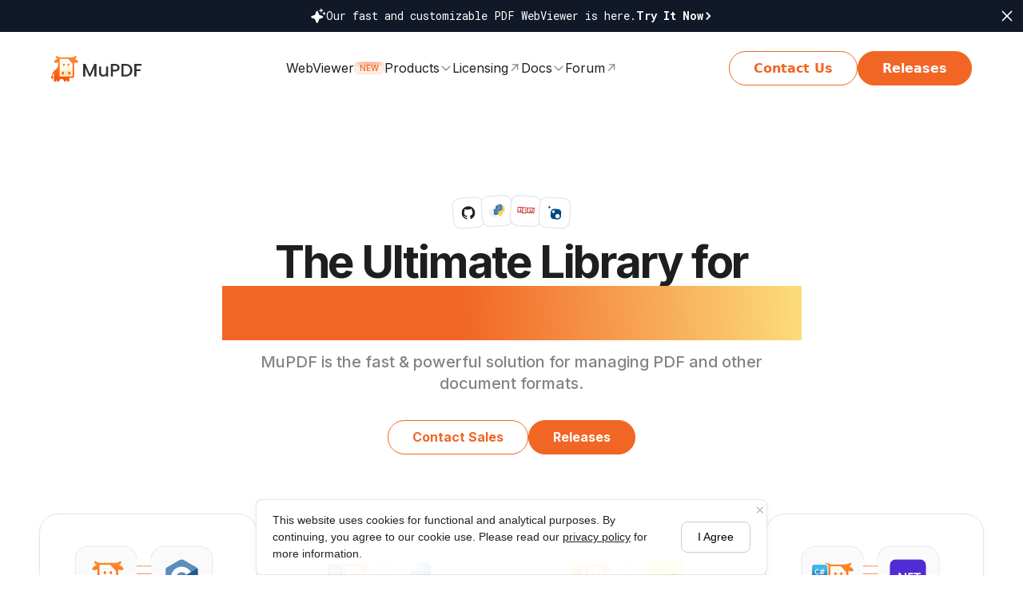

--- FILE ---
content_type: text/html; charset=utf-8
request_url: https://mupdf.com/
body_size: 10894
content:
<!DOCTYPE html><html lang="en"><head><meta charSet="utf-8"/><meta name="viewport" content="width=device-width"/><title>MuPDF: The ultimate library for managing PDF documents</title><meta name="description" content="MuPDF is the fast &amp; powerful solution for managing PDF and other document formats. Extract, Convert, Merge, Split, Parse, Render, Edit, Sign, View, Annotate, Redact, Optimize PDF"/><meta property="og:title" content="MuPDF: The ultimate library for managing PDF documents"/><meta property="og:description" content="MuPDF is the fast &amp; powerful solution for managing PDF and other document formats. Extract, Convert, Merge, Split, Parse, Render, Edit, Sign, View, Annotate, Redact, Optimize PDF"/><meta property="og:url" content="https://mupdf.com"/><meta property="og:type" content="website"/><meta property="og:site_name" content="MuPDF.com"/><meta property="og:locale" content="en_US"/><meta property="og:image" content="https://mupdf.com/app-assets/images/og_img.webp"/><link rel="canonical" href="https://mupdf.com"/><link rel="preload" href="/app-assets/images/homepage/home_main_background.svg" as="image" fetchPriority="high"/><link rel="preload" href="/_next/static/media/brother-logo.9f9217b1.svg" as="image" fetchPriority="high"/><link rel="preload" href="/app-assets/images/footer/mupdf_footer_logo.svg" as="image" fetchPriority="high"/><meta name="next-head-count" content="15"/><link rel="preload" href="/_next/static/css/3564c2043045a76f.css" as="style"/><link rel="stylesheet" href="/_next/static/css/3564c2043045a76f.css" data-n-g=""/><link rel="preload" href="/_next/static/css/474fabf6cd97fe37.css" as="style"/><link rel="stylesheet" href="/_next/static/css/474fabf6cd97fe37.css" data-n-p=""/><noscript data-n-css=""></noscript><script defer="" nomodule="" src="/_next/static/chunks/polyfills-78c92fac7aa8fdd8.js"></script><script src="/_next/static/chunks/webpack-2df7a8d27de1794c.js" defer=""></script><script src="/_next/static/chunks/framework-ecc4130bc7a58a64.js" defer=""></script><script src="/_next/static/chunks/main-48a2be0192cdda09.js" defer=""></script><script src="/_next/static/chunks/pages/_app-703a78fcdaaf555f.js" defer=""></script><script src="/_next/static/chunks/27-f28e0bf5bf11eec9.js" defer=""></script><script src="/_next/static/chunks/378-bdb5d651678add19.js" defer=""></script><script src="/_next/static/chunks/168-91e11c48c31997c5.js" defer=""></script><script src="/_next/static/chunks/724-175178d7419e416f.js" defer=""></script><script src="/_next/static/chunks/954-6b1a8f720ded5147.js" defer=""></script><script src="/_next/static/chunks/739-fcf4ea4dca8d793f.js" defer=""></script><script src="/_next/static/chunks/547-29513894496cd2a6.js" defer=""></script><script src="/_next/static/chunks/586-0d75178774e21170.js" defer=""></script><script src="/_next/static/chunks/pages/index-c132c806fa7f7e72.js" defer=""></script><script src="/_next/static/SpRFhU1PvxdYZpvK2plBb/_buildManifest.js" defer=""></script><script src="/_next/static/SpRFhU1PvxdYZpvK2plBb/_ssgManifest.js" defer=""></script><style data-styled="" data-styled-version="6.1.9">html{scroll-behavior:smooth;}/*!sc*/
data-styled.g3[id="sc-global-kpcuqx1"]{content:"sc-global-kpcuqx1,"}/*!sc*/
</style><style>.anticon{display:inline-flex;align-items:center;color:inherit;font-style:normal;line-height:0;text-align:center;text-transform:none;vertical-align:-0.125em;text-rendering:optimizeLegibility;-webkit-font-smoothing:antialiased;-moz-osx-font-smoothing:grayscale;}.anticon >*{line-height:1;}.anticon svg{display:inline-block;}.anticon .anticon .anticon-icon{display:block;}.data-ant-cssinjs-cache-path{content:"leoxt9|ant-design-icons|anticon:bhc0kh";}</style></head><body class="__variable_7126da"><div id="__next"><main class="__variable_b9c7ce __variable_406317 __variable_5899e0 flex flex-col min-h-screen"><div class="xl:hidden"><div class="fixed inset-0 bg-black/40 backdrop-blur-sm transition-opacity duration-300 z-[99998] opacity-0 pointer-events-none"></div><div class="fixed inset-y-0 right-0 w-full max-w-full bg-white shadow-xl transition-transform duration-300 z-[99999] flex flex-col translate-x-full"><div class="bg-white mt-4 mb-4 md:mt-6 md:mb-6 flex flex-col gap-6 font-inter relative sm:p-10 p-6"><header class="flex items-center justify-between"><div class="flex items-center gap-2"><img alt="logo" loading="lazy" width="114" height="32" decoding="async" data-nimg="1" style="color:transparent" src="/app-assets/images/mupdf_logo.svg"/></div><div class="flex flex-row items-center justify-between gap-4"><div class="gap-3 hidden sm:flex flex-row items-center justify-center"><a class="flex justify-center items-center px-[30px] py-[10px] bg-[#F16625] text-white border border-[#F16625] rounded-[1000px] font-satoshi text-base font-bold leading-[135%] hover:bg-orange-600 transition-colors " href="/releases">Releases</a><a class="flex justify-center items-center px-[30px] py-[10px] bg-white text-[#F16625] border border-[#F16625] rounded-[1000px] font-satoshi text-base font-bold leading-[135%] hover:bg-orange-50 transition-colors " href="/contact">Contact Us</a></div><button aria-label="Close menu" class="xl:hidden shrink-0 p-2 rounded-full hover:bg-gray-100 transition"><img alt="menu" loading="lazy" width="24" height="24" decoding="async" data-nimg="1" style="color:transparent" src="/app-assets/images/cross.svg"/></button></div></header><nav class="flex flex-col gap-6"><a target="_blank" href="https://webviewer.mupdf.com"><div class="inline-flex items-center gap-1 cursor-pointer select-none font-inter text-base font-normal text-content-primary leading-none relative">WebViewer<span class="border border-[#FCE0D3] rounded-md py-0.5 px-1.5
                 text-[9px] md:text-[10px] leading-none font-medium text-[#F16625] " style="background:#FEF0E9 radial-gradient(98% 98% at 50.44% -20%, rgba(241,102,37,.5) 20%, rgba(255,255,255,0) 80%)">NEW</span><div class="absolute -top-3 -left-3 -right-3 -bottom-3 bg-tertiary rounded-xl z-[-1] cursor-pointer" style="opacity:0"></div></div></a><section><div class="inline-flex items-center gap-1 cursor-pointer select-none font-inter text-base font-normal text-content-primary leading-none relative">Products<img alt="caret-up" loading="lazy" width="16" height="16" decoding="async" data-nimg="1" class="transition-transform duration-300 rotate-180" style="color:transparent" src="/app-assets/images/caret-up.svg"/><div class="absolute -top-3 -left-3 -right-3 -bottom-3 bg-tertiary rounded-xl z-[-1] cursor-pointer" style="opacity:0"></div></div></section><a target="_blank" href="https://artifex.com/licensing"><div class="inline-flex items-center gap-1 cursor-pointer select-none font-inter text-base font-normal text-content-primary leading-none relative">Licensing<img alt="top-right-vector" loading="lazy" width="16" height="16" decoding="async" data-nimg="1" style="color:transparent" src="/app-assets/images/top-right-vector.svg"/><div class="absolute -top-3 -left-3 -right-3 -bottom-3 bg-tertiary rounded-xl z-[-1] cursor-pointer" style="opacity:0"></div></div></a><section><div class="inline-flex items-center gap-1 cursor-pointer select-none font-inter text-base font-normal text-content-primary leading-none relative">Docs<img alt="caret-up" loading="lazy" width="16" height="16" decoding="async" data-nimg="1" class="transition-transform duration-300 rotate-180" style="color:transparent" src="/app-assets/images/caret-up.svg"/><div class="absolute -top-3 -left-3 -right-3 -bottom-3 bg-tertiary rounded-xl z-[-1] cursor-pointer" style="opacity:0"></div></div></section><a target="_blank" href="http://forum.pymupdf.com/"><div class="inline-flex items-center gap-1 cursor-pointer select-none font-inter text-base font-normal text-content-primary leading-none relative">PyMuPDF Forum<img alt="top-right-vector" loading="lazy" width="16" height="16" decoding="async" data-nimg="1" style="color:transparent" src="/app-assets/images/top-right-vector.svg"/><div class="absolute -top-3 -left-3 -right-3 -bottom-3 bg-tertiary rounded-xl z-[-1] cursor-pointer" style="opacity:0"></div></div></a></nav><div class="mt-2 flex flex-col gap-3 sm:hidden"><a class="flex justify-center items-center px-[30px] py-[10px] bg-[#F16625] text-white border border-[#F16625] rounded-[1000px] font-satoshi text-base font-bold leading-[135%] hover:bg-orange-600 transition-colors " href="/releases">Releases</a><a class="flex justify-center items-center px-[30px] py-[10px] bg-white text-[#F16625] border border-[#F16625] rounded-[1000px] font-satoshi text-base font-bold leading-[135%] hover:bg-orange-50 transition-colors " href="/contact">Contact Us</a></div></div></div></div><header style="box-shadow:none" class="border-b bg-white z-[9999] false pb-6 w-full sticky -top-px border-transparent"><div class="flex md:flex-row flex-col items-center justify-center gap-x-2 bg-[#111827] font-roboto-mono text-white text-sm md:px-0 px-4 md:py-2.5 py-5 mb-6 relative"><div class="flex gap-x-2 md:mt-0 mt-4 md:mb-0 mb-2"><img alt="sparkle" loading="lazy" width="20" height="20" decoding="async" data-nimg="1" style="color:transparent" src="/_next/static/media/sparkle.a45025b3.svg"/><span class="text-center">Our fast and customizable PDF WebViewer is here.</span></div><a target="_blank" class="flex font-bold gap-x-1" href="https://webviewer.mupdf.com"><span>Try It Now</span><img alt="chevron-right" loading="lazy" width="12" height="12" decoding="async" data-nimg="1" style="color:transparent" src="/_next/static/media/chevron-right.4d8234f2.svg"/></a><img alt="cross" loading="lazy" width="20" height="20" decoding="async" data-nimg="1" class="absolute top-2.5 right-2.5 cursor-pointer" style="color:transparent" src="/_next/static/media/cross.c347ca1e.svg"/></div><div class="flex flex-row justify-between sm:grid sm:grid-cols-[auto_1fr_auto_auto] xl:grid-cols-[0.5fr_1.6fr_0.9fr] 2xl:grid-cols-[0.7fr_1.5fr_0.8fr] 3xl:grid-cols-[0.7fr_1.6fr_0.7fr] items-center header-margin-x gap-4"><a class="text-9xl flex items-center gap-2" href="/"><img alt="logo" loading="lazy" width="114" height="32" decoding="async" data-nimg="1" style="color:transparent" src="/app-assets/images/mupdf_logo.svg"/></a><div class="min-w-0 max-xl:hidden flex justify-center items-center"><nav class="flex items-center gap-6 z-10"><a target="_blank" class="relative" href="https://webviewer.mupdf.com"><div class="inline-flex items-center gap-1 cursor-pointer select-none font-inter text-base font-normal text-content-primary leading-none relative">WebViewer<span class="border border-[#FCE0D3] rounded-md py-0.5 px-1.5
                 text-[9px] md:text-[10px] leading-none font-medium text-[#F16625] " style="background:#FEF0E9 radial-gradient(98% 98% at 50.44% -20%, rgba(241,102,37,.5) 20%, rgba(255,255,255,0) 80%)">NEW</span><div class="absolute -top-3 -left-3 -right-3 -bottom-3 bg-tertiary rounded-xl z-[-1] cursor-pointer" style="opacity:0"></div></div></a><div class="relative"><div class="inline-flex items-center gap-1 cursor-pointer select-none font-inter text-base font-normal text-content-primary leading-none relative">Products<img alt="caret-up" loading="lazy" width="16" height="16" decoding="async" data-nimg="1" class="transition-transform duration-300 rotate-180" style="color:transparent" src="/app-assets/images/caret-up.svg"/><div class="absolute -top-3 -left-3 -right-3 -bottom-3 bg-tertiary rounded-xl z-[-1] cursor-pointer" style="opacity:0"></div></div></div><a target="_blank" href="https://artifex.com/licensing"><div class="inline-flex items-center gap-1 cursor-pointer select-none font-inter text-base font-normal text-content-primary leading-none relative">Licensing<img alt="top-right-vector" loading="lazy" width="16" height="16" decoding="async" data-nimg="1" style="color:transparent" src="/app-assets/images/top-right-vector.svg"/><div class="absolute -top-3 -left-3 -right-3 -bottom-3 bg-tertiary rounded-xl z-[-1] cursor-pointer" style="opacity:0"></div></div></a><div class="relative"><div class="inline-flex items-center gap-1 cursor-pointer select-none font-inter text-base font-normal text-content-primary leading-none relative">Docs<img alt="caret-up" loading="lazy" width="16" height="16" decoding="async" data-nimg="1" class="transition-transform duration-300 rotate-180" style="color:transparent" src="/app-assets/images/caret-up.svg"/><div class="absolute -top-3 -left-3 -right-3 -bottom-3 bg-tertiary rounded-xl z-[-1] cursor-pointer" style="opacity:0"></div></div></div><a target="_blank" href="https://forum.mupdf.com"><div class="inline-flex items-center gap-1 cursor-pointer select-none font-inter text-base font-normal text-content-primary leading-none relative">Forum<img alt="top-right-vector" loading="lazy" width="16" height="16" decoding="async" data-nimg="1" style="color:transparent" src="/app-assets/images/top-right-vector.svg"/><div class="absolute -top-3 -left-3 -right-3 -bottom-3 bg-tertiary rounded-xl z-[-1] cursor-pointer" style="opacity:0"></div></div></a></nav></div><div class="gap-x-4 hidden sm:flex justify-end"><a class="flex justify-center items-center px-[30px] py-[10px] bg-white text-[#F16625] border border-[#F16625] rounded-[1000px] font-satoshi text-base font-bold leading-[135%] hover:bg-orange-50 transition-colors " target="_blank" href="https://artifex.com/contact/mupdf">Contact Us</a><a class="flex justify-center items-center px-[30px] py-[10px] bg-[#F16625] text-white border border-[#F16625] rounded-[1000px] font-satoshi text-base font-bold leading-[135%] hover:bg-orange-600 transition-colors " href="/releases">Releases</a></div><button aria-label="Open menu" class="xl:hidden shrink-0 p-2 rounded-full hover:bg-gray-100 transition"><img alt="menu" loading="lazy" width="24" height="24" decoding="async" data-nimg="1" style="color:transparent" src="/app-assets/images/hamburger.svg"/></button></div></header><div class="w-full flex flex-col flex-1"><section class="flex flex-col gap-3"><div class="sm:mx-[10px] mx-0 flex flex-col sm:gap-[10px] gap-0"><div class="mb-15"><section class="relative z-10 pt-15 lg:pt-20 pb-2 overflow-hidden"><div class="absolute inset-0 z-[-1] rounded-none sm:rounded-b-[48px] overflow-hidden"><img alt="background" fetchPriority="high" decoding="async" data-nimg="fill" class="w-full object-cover h-full max-h-[650px] rounded-none sm:rounded-b-[48px]" style="position:absolute;height:100%;width:100%;left:0;top:0;right:0;bottom:0;color:transparent" src="/app-assets/images/homepage/home_main_background.svg"/></div><div class="hidden sm:block"><div class="flex justify-center pt-8 pb-2"><img alt="logo" loading="lazy" width="150" height="100" decoding="async" data-nimg="1" style="color:transparent" src="/app-assets/images/homepage/languages.svg"/></div></div><div class="sm:hidden"><div class="flex justify-center w-full p-4 font-satoshi text-content-primary text-[14px] mb-3"><div class="flex items-center gap-3 px-3 py-1.5 border rounded-lg bg-white shadow-md"><img alt="GitHub" loading="lazy" width="20" height="20" decoding="async" data-nimg="1" style="color:transparent" src="/app-assets/images/homepage/github.svg"/><div class="flex items-center gap-3"><span class="text-sm font-medium">10k+<!-- --> Downloads</span><div class="w-px h-4 bg-gray-200"></div><span class="text-sm font-medium">5.0<!-- --> Stars</span></div></div></div></div><section class="text-center px-4 max-w-4xl mx-auto font-inter"><h1 class="sm:text-[56px] text-[30px] font-bold font-inter text-[#1D1E1F] leading-[115%] sm:tracking-[-2.24px] tracking-[0px] mb-4">The Ultimate Library for<br/><span class="sm:text-[56px] text-[30px] bg-[linear-gradient(86deg,#F16625_41.45%,#FEF08A_109.68%)] bg-clip-text text-transparent font-bold font-inter leading-[115%] sm:tracking-[4%] tracking-[0px]">Managing PDF Documents</span></h1><p class="text-content-secondary mb-6 sm:mb-8 max-w-2xl mx-auto leading-[135%] font-satoshi font-medium text-[14px] sm:text-[20px]">MuPDF is the fast &amp; powerful solution for managing PDF and other document formats.</p><div class="flex justify-center sm:flex-row flex-col-reverse sm:gap-4 sm:mb-20 gap-4 mb-10"><a class="flex justify-center items-center px-[30px] py-[10px] bg-white text-[#F16625] border border-[#F16625] rounded-[1000px] font-satoshi text-base font-bold leading-[135%] hover:bg-orange-50 transition-colors " href="https://artifex.com/contact/mupdf">Contact Sales</a><a class="flex justify-center items-center px-[30px] py-[10px] bg-[#F16625] text-white border border-[#F16625] rounded-[1000px] font-satoshi text-base font-bold leading-[135%] hover:bg-orange-600 transition-colors " href="/releases">Releases</a></div></section><section class="-mt-[15px] flex justify-center sm:mx-0 mx-[10px]"><div class="grid grid-cols-1 md:grid-cols-2 xl:grid-cols-4 gap-3 justify-center"><div class="relative p-[8px] rounded-[32px] bg-gradient-to-b hover:bg-[linear-gradient(178.8deg,#F16625_-38.5%,rgba(241,102,37,0.1)_98.97%)] from-white/50 to-white/0 border border-white hover:border-primary xl:w-[291px] md:max-w-[415px] transition-transform duration-300 hover:-translate-y-[18px] cursor-pointer"><div class="rounded-[24px] h-[280px] p-10 flex flex-col items-start bg-white shadow-[0px_4px_8px_0px_rgba(0,0,0,0.05)] border border-[#E4E4E9]"><a href="/core"><img alt="MuPDF Core" loading="lazy" width="180" height="80" decoding="async" data-nimg="1" class="mb-8" style="color:transparent" src="/app-assets/images/homepage/home_mupdf_core.svg"/><h3 class="text-[20px] font-satoshi font-bold leading-[135%] text-content-primary mb-1">MuPDF Core</h3><p class="text-[14px] font-satoshi font-medium leading-[135%] text-content-secondary self-stretch">The core C library - fast &amp; efficient</p></a></div></div><div class="relative p-[8px] rounded-[32px] bg-gradient-to-b hover:bg-[linear-gradient(178.8deg,#F16625_-38.5%,rgba(241,102,37,0.1)_98.97%)] from-white/50 to-white/0 border border-white hover:border-primary xl:w-[291px] md:max-w-[415px] transition-transform duration-300 hover:-translate-y-[18px] cursor-pointer"><div class="rounded-[24px] h-[280px] p-10 flex flex-col items-start bg-white shadow-[0px_4px_8px_0px_rgba(0,0,0,0.05)] border border-[#E4E4E9]"><a href="/pymupdf"><img alt="PyMuPDF" loading="lazy" width="180" height="80" decoding="async" data-nimg="1" class="mb-8" style="color:transparent" src="/app-assets/images/homepage/home_pymupdf.svg"/><h3 class="text-[20px] font-satoshi font-bold leading-[135%] text-content-primary mb-1">PyMuPDF</h3><p class="text-[14px] font-satoshi font-medium leading-[135%] text-content-secondary self-stretch">The lightweight Python library for MuPDF</p></a></div></div><div class="relative p-[8px] rounded-[32px] bg-gradient-to-b hover:bg-[linear-gradient(178.8deg,#F16625_-38.5%,rgba(241,102,37,0.1)_98.97%)] from-white/50 to-white/0 border border-white hover:border-primary xl:w-[291px] md:max-w-[415px] transition-transform duration-300 hover:-translate-y-[18px] cursor-pointer"><div class="rounded-[24px] h-[280px] p-10 flex flex-col items-start bg-white shadow-[0px_4px_8px_0px_rgba(0,0,0,0.05)] border border-[#E4E4E9]"><a href="/mupdf-js"><img alt="MuPDF.js" loading="lazy" width="180" height="80" decoding="async" data-nimg="1" class="mb-8" style="color:transparent" src="/app-assets/images/homepage/home_mupdfjs.svg"/><h3 class="text-[20px] font-satoshi font-bold leading-[135%] text-content-primary mb-1">MuPDF.js</h3><p class="text-[14px] font-satoshi font-medium leading-[135%] text-content-secondary self-stretch">MuPDF for Node.JS, JavaScript &amp; TypeScript</p></a></div></div><div class="relative p-[8px] rounded-[32px] bg-gradient-to-b hover:bg-[linear-gradient(178.8deg,#F16625_-38.5%,rgba(241,102,37,0.1)_98.97%)] from-white/50 to-white/0 border border-white hover:border-primary xl:w-[291px] md:max-w-[415px] transition-transform duration-300 hover:-translate-y-[18px] cursor-pointer"><div class="rounded-[24px] h-[280px] p-10 flex flex-col items-start bg-white shadow-[0px_4px_8px_0px_rgba(0,0,0,0.05)] border border-[#E4E4E9]"><a href="/mupdf-dotnet"><img alt="MuPDF.NET" loading="lazy" width="180" height="80" decoding="async" data-nimg="1" class="mb-8" style="color:transparent" src="/app-assets/images/homepage/home_mupdfdotnet.svg"/><h3 class="text-[20px] font-satoshi font-bold leading-[135%] text-content-primary mb-1">MuPDF.NET</h3><p class="text-[14px] font-satoshi font-medium leading-[135%] text-content-secondary self-stretch">The C# Language Binding for MuPDF</p></a></div></div></div></section></section></div><div class="mb-15"><div class="container font-inter w-full max-w-[1000px] px-4"><h3 class="custom-gray-text mb-4 text-center font-satoshi text-base font-medium leading-[135%]">Trusted by companies across the globe</h3><div class="flex justify-center items-center h-[60px] invisible"><img alt="brother logo" fetchPriority="high" width="100" height="26" decoding="async" data-nimg="1" style="color:transparent" src="/_next/static/media/brother-logo.9f9217b1.svg"/></div></div></div><div class="flex flex-col items-center justify-center rounded-none sm:rounded-[48px] xl:p-25 sm:p-14 p-10" style="background:linear-gradient(180deg, rgba(246, 248, 250, 0.1) 0%, #F8B798 141.78%), radial-gradient(63.64% 45.14% at 55.56% 78.31%, rgba(255, 255, 255, 0) 0%, rgba(254, 249, 195, 0.2) 100%), radial-gradient(47.43% 50% at 100% 0%, rgba(98, 112, 234, 0.2) 0%, rgba(255, 255, 255, 0) 100%)"><div class="flex xl:flex-row flex-col items-center justify-center gap-x-30"><div class="flex flex-col xl:items-start items-center"><div class="w-[127px] h-[35px] rounded-lg border border-[#FCE0D3] py-2 px-3 gap-2.5 font-semibold text-base leading-none text-[#F16625] bg-[#FEF0E9] bg-gradient-to-t from-[#FEF0E9] to-[#FEF0E9] relative before:absolute before:inset-0 before:bg-[radial-gradient(98%_98%_at_50.44%_2%,rgba(241,102,37,0.5)_0%,rgba(255,255,255,0)_100%)] before:pointer-events-none"><span class="flex items-center">New Product</span></div><h2 class="custom-title mt-4 xl:text-left text-center">A Complete PDF Viewer, <br class="hidden md:block"/>Embedded in Minutes</h2><div class="xl:text-base sm:text-[18px] text-[14px] text-[#6B7280] xl:mb-14 mb-8 xl:text-left text-center">Built on the MuPDF engine to ensure unmatched speed, performance, and stability.</div><a class="flex justify-center items-center px-[30px] py-[10px] bg-[#F16625] text-white border border-[#F16625] rounded-[1000px] font-satoshi text-base font-bold leading-[135%] hover:bg-orange-600 transition-colors xl:mb-0 mb-6" target="_blank" href="https://webviewer.mupdf.com">Try It Now</a></div><img alt="MuPDF WebViewer" loading="lazy" width="716" height="600" decoding="async" data-nimg="1" style="color:transparent" srcSet="/_next/image?url=%2Fapp-assets%2Fimages%2Fhomepage%2Fmupdf-web-viewer.webp&amp;w=750&amp;q=75 1x, /_next/image?url=%2Fapp-assets%2Fimages%2Fhomepage%2Fmupdf-web-viewer.webp&amp;w=1920&amp;q=75 2x" src="/_next/image?url=%2Fapp-assets%2Fimages%2Fhomepage%2Fmupdf-web-viewer.webp&amp;w=1920&amp;q=75"/></div></div><div class="bg-gradient-to-b from-[#EFF6FF] to-[#EFF1FD] rounded-none sm:rounded-[48px] xl:p-25 sm:p-14 p-10 flex flex-col items-center"><div class="flex flex-col items-start"><h2 class="custom-title text-center md:text-left">Try PyMuPDF for <br class="hidden md:block"/><span>Office Documents and LLM</span></h2><div class="grid xl:grid-cols-2 gap-6 w-full max-w-6xl"><div class="bg-white p-8 rounded-[48px] shadow-md flex flex-col items-center text-center"><img alt="PyMuPDF Pro" loading="lazy" width="515" height="320" decoding="async" data-nimg="1" class="w-full max-w-[515px] h-auto mb-6" style="color:transparent" src="/app-assets/images/homepage/pymupdf-pro.svg"/><h3 class="text-2xl font-bold font-inter leading-[135%] tracking-[0%] mb-2 text-content-primary">PyMuPDF Pro for Office Documents</h3><p class="custom-gray-text mb-4 max-w-[400px]">PyMuPDF Pro supports a wide range of Office file formats, including DOC/DOCX, PPT/PPTX, XLS/XLSX, as well as HWP and HWPX, the widely used formats for Korean word processing.</p><div class=" flex flex-col-reverse sm:flex-row justify-start sm:justify-center items-start sm:items-center gap-4 w-full "><p class="custom-gray-text mt-2 sm:mt-0 break-words hyphens-auto">Try PyMuPDF Pro Free for 60 Days</p><a class="flex justify-center items-center px-[30px] py-[10px] bg-[#F16625] text-white border border-[#F16625] rounded-[1000px] font-satoshi text-base font-bold leading-[135%] hover:bg-orange-600 transition-colors bg-orange-500 hover:bg-orange-600 text-white font-medium py-2 px-6 rounded-full transition self-start sm:self-auto whitespace-nowrap flex-shrink-0" href="https://pymupdf.pro/try-pro/">Get a Trial Key</a></div></div><div class="bg-white p-8 rounded-[48px] shadow-md flex flex-col items-center text-center"><img alt="PyMuPDF4LLM" loading="lazy" width="515" height="320" decoding="async" data-nimg="1" class="w-full max-w-[515px] h-auto mb-6" style="color:transparent" src="/app-assets/images/homepage/home_pymupdf4llm.svg"/><h3 class="text-2xl font-bold font-inter leading-[135%] tracking-[0%] mb-2 text-content-primary">PyMuPDF4LLM for RAG Integrations</h3><p class="custom-gray-text mb-4 max-w-[400px]">PyMuPDF integrates seamlessly with LangChain, Llamaparse and more! Prepare your data for RAG solutions and give your LLM the data that your users can trust.</p><div class=" flex flex-col-reverse sm:flex-row justify-start sm:justify-center items-start sm:items-center gap-4 w-full "><a class="flex justify-center items-center px-[30px] py-[10px] bg-[#F16625] text-white border border-[#F16625] rounded-[1000px] font-satoshi text-base font-bold leading-[135%] hover:bg-orange-600 transition-colors bg-orange-500 hover:bg-orange-600 text-white font-medium py-2 px-6 rounded-full transition self-start sm:self-auto whitespace-nowrap flex-shrink-0" href="https://pymupdf.readthedocs.io/en/latest/pymupdf4llm/">Try PyMuPDF4LLM</a></div></div></div></div></div><section class="rounded-none sm:rounded-[48px] xl:p-25 sm:p-14 p-10 sm:mb-[10px] mb-0 gap-[40px] bg-gradient-to-b from-[#FEF0E9] to-[#FEFCE8]"><div class="max-w-6xl mx-auto text-center mb-12"><h2 class="custom-title">Built to Handle Every <br class="xl:hidden block"/><span class="custom-gradient-title">PDF Task</span></h2><p class="text-content-secondary mt-4 max-w-2xl mx-auto font-satoshi text-[20px] font-medium leading-[135%] tracking-[0%] text-center">MuPDF gives you full control over PDF documents — view, edit, extract, sign, and more. All in one fast, embeddable SDK.</p></div><div class="grid grid-cols-1 md:grid-cols-2 lg:grid-cols-3 gap-6 max-w-7xl mx-auto"><div class="bg-white rounded-2xl shadow-md p-6 flex flex-col items-start hover:shadow-lg transition"><div class="flex justify-center items-center sm:mb-4 mb-2"><img alt="Extract Content from PDF" loading="lazy" width="338" height="240" decoding="async" data-nimg="1" class="object-contain" style="color:transparent" srcSet="/_next/image?url=%2Fapp-assets%2Fimages%2Fhomepage%2FtasksGrid%2Fextract.webp&amp;w=384&amp;q=75 1x, /_next/image?url=%2Fapp-assets%2Fimages%2Fhomepage%2FtasksGrid%2Fextract.webp&amp;w=750&amp;q=75 2x" src="/_next/image?url=%2Fapp-assets%2Fimages%2Fhomepage%2FtasksGrid%2Fextract.webp&amp;w=750&amp;q=75"/></div><h3 class="text-lg font-semibold mb-2">Extract Content from PDF</h3><p class="custom-gray-text">Pull text, images, metadata, and structured content from PDF files with precision.</p></div><div class="bg-white rounded-2xl shadow-md p-6 flex flex-col items-start hover:shadow-lg transition"><div class="flex justify-center items-center sm:mb-4 mb-2"><img alt="Render Documents" loading="lazy" width="338" height="240" decoding="async" data-nimg="1" class="object-contain" style="color:transparent" srcSet="/_next/image?url=%2Fapp-assets%2Fimages%2Fhomepage%2FtasksGrid%2Frender.webp&amp;w=384&amp;q=75 1x, /_next/image?url=%2Fapp-assets%2Fimages%2Fhomepage%2FtasksGrid%2Frender.webp&amp;w=750&amp;q=75 2x" src="/_next/image?url=%2Fapp-assets%2Fimages%2Fhomepage%2FtasksGrid%2Frender.webp&amp;w=750&amp;q=75"/></div><h3 class="text-lg font-semibold mb-2">Render Documents</h3><p class="custom-gray-text">High-quality rendering for PDFs and other document formats — fast and pixel-perfect.</p></div><div class="bg-white rounded-2xl shadow-md p-6 flex flex-col items-start hover:shadow-lg transition"><div class="flex justify-center items-center sm:mb-4 mb-2"><img alt="Embed PDF Documents" loading="lazy" width="338" height="240" decoding="async" data-nimg="1" class="object-contain" style="color:transparent" srcSet="/_next/image?url=%2Fapp-assets%2Fimages%2Fhomepage%2FtasksGrid%2Fembed.webp&amp;w=384&amp;q=75 1x, /_next/image?url=%2Fapp-assets%2Fimages%2Fhomepage%2FtasksGrid%2Fembed.webp&amp;w=750&amp;q=75 2x" src="/_next/image?url=%2Fapp-assets%2Fimages%2Fhomepage%2FtasksGrid%2Fembed.webp&amp;w=750&amp;q=75"/></div><h3 class="text-lg font-semibold mb-2">Embed PDF Documents</h3><p class="custom-gray-text">Embed a smooth, customizable document viewer into your webpage or app.</p></div><div class="bg-white rounded-2xl shadow-md p-6 flex flex-col items-start hover:shadow-lg transition"><div class="flex justify-center items-center sm:mb-4 mb-2"><img alt="Redact Sensitive Content" loading="lazy" width="338" height="240" decoding="async" data-nimg="1" class="object-contain" style="color:transparent" srcSet="/_next/image?url=%2Fapp-assets%2Fimages%2Fhomepage%2FtasksGrid%2Fredact.webp&amp;w=384&amp;q=75 1x, /_next/image?url=%2Fapp-assets%2Fimages%2Fhomepage%2FtasksGrid%2Fredact.webp&amp;w=750&amp;q=75 2x" src="/_next/image?url=%2Fapp-assets%2Fimages%2Fhomepage%2FtasksGrid%2Fredact.webp&amp;w=750&amp;q=75"/></div><h3 class="text-lg font-semibold mb-2">Redact Sensitive Content</h3><p class="custom-gray-text">Permanently remove sensitive content from PDFs with pixel and text-level redaction.</p></div><div class="bg-white rounded-2xl shadow-md p-6 flex flex-col items-start hover:shadow-lg transition"><div class="flex justify-center items-center sm:mb-4 mb-2"><img alt="Create New PDF Documents" loading="lazy" width="338" height="240" decoding="async" data-nimg="1" class="object-contain" style="color:transparent" srcSet="/_next/image?url=%2Fapp-assets%2Fimages%2Fhomepage%2FtasksGrid%2Fcreate.webp&amp;w=384&amp;q=75 1x, /_next/image?url=%2Fapp-assets%2Fimages%2Fhomepage%2FtasksGrid%2Fcreate.webp&amp;w=750&amp;q=75 2x" src="/_next/image?url=%2Fapp-assets%2Fimages%2Fhomepage%2FtasksGrid%2Fcreate.webp&amp;w=750&amp;q=75"/></div><h3 class="text-lg font-semibold mb-2">Create New PDF Documents</h3><p class="custom-gray-text">Create new PDF files with the contents created from one or more input files.</p></div><div class="bg-white rounded-2xl shadow-md p-6 flex flex-col items-start hover:shadow-lg transition"><div class="flex justify-center items-center sm:mb-4 mb-2"><img alt="Annotate PDFs with Markups" loading="lazy" width="338" height="240" decoding="async" data-nimg="1" class="object-contain" style="color:transparent" srcSet="/_next/image?url=%2Fapp-assets%2Fimages%2Fhomepage%2FtasksGrid%2Fannotate.webp&amp;w=384&amp;q=75 1x, /_next/image?url=%2Fapp-assets%2Fimages%2Fhomepage%2FtasksGrid%2Fannotate.webp&amp;w=750&amp;q=75 2x" src="/_next/image?url=%2Fapp-assets%2Fimages%2Fhomepage%2FtasksGrid%2Fannotate.webp&amp;w=750&amp;q=75"/></div><h3 class="text-lg font-semibold mb-2">Annotate PDFs with Markups</h3><p class="custom-gray-text">Add highlights, comments, stamps, shapes, and other markups to any page.</p></div><div class="bg-white rounded-2xl shadow-md p-6 flex flex-col items-start hover:shadow-lg transition"><div class="flex justify-center items-center sm:mb-4 mb-2"><img alt="Parse PDF Documents" loading="lazy" width="338" height="240" decoding="async" data-nimg="1" class="object-contain" style="color:transparent" srcSet="/_next/image?url=%2Fapp-assets%2Fimages%2Fhomepage%2FtasksGrid%2Fparse.webp&amp;w=384&amp;q=75 1x, /_next/image?url=%2Fapp-assets%2Fimages%2Fhomepage%2FtasksGrid%2Fparse.webp&amp;w=750&amp;q=75 2x" src="/_next/image?url=%2Fapp-assets%2Fimages%2Fhomepage%2FtasksGrid%2Fparse.webp&amp;w=750&amp;q=75"/></div><h3 class="text-lg font-semibold mb-2">Parse PDF Documents</h3><p class="custom-gray-text">Access low-level PDF objects and layout.</p></div><div class="bg-white rounded-2xl shadow-md p-6 flex flex-col items-start hover:shadow-lg transition"><div class="flex justify-center items-center sm:mb-4 mb-2"><img alt="Split PDFs into Smaller Documents" loading="lazy" width="338" height="240" decoding="async" data-nimg="1" class="object-contain" style="color:transparent" srcSet="/_next/image?url=%2Fapp-assets%2Fimages%2Fhomepage%2FtasksGrid%2Fsplit.webp&amp;w=384&amp;q=75 1x, /_next/image?url=%2Fapp-assets%2Fimages%2Fhomepage%2FtasksGrid%2Fsplit.webp&amp;w=750&amp;q=75 2x" src="/_next/image?url=%2Fapp-assets%2Fimages%2Fhomepage%2FtasksGrid%2Fsplit.webp&amp;w=750&amp;q=75"/></div><h3 class="text-lg font-semibold mb-2">Split PDFs into Smaller Documents</h3><p class="custom-gray-text">Break large PDFs into smaller files based on page range, bookmarks, or rules.</p></div><div class="bg-white rounded-2xl shadow-md p-6 flex flex-col items-start hover:shadow-lg transition"><div class="flex justify-center items-center sm:mb-4 mb-2"><img alt="Convert from or to PDF Format" loading="lazy" width="338" height="240" decoding="async" data-nimg="1" class="object-contain" style="color:transparent" srcSet="/_next/image?url=%2Fapp-assets%2Fimages%2Fhomepage%2FtasksGrid%2Fconvert.webp&amp;w=384&amp;q=75 1x, /_next/image?url=%2Fapp-assets%2Fimages%2Fhomepage%2FtasksGrid%2Fconvert.webp&amp;w=750&amp;q=75 2x" src="/_next/image?url=%2Fapp-assets%2Fimages%2Fhomepage%2FtasksGrid%2Fconvert.webp&amp;w=750&amp;q=75"/></div><h3 class="text-lg font-semibold mb-2">Convert from or to PDF Format</h3><p class="custom-gray-text">Transform files between PDF and formats like SVG, PNG, and more.</p></div><div class="bg-white rounded-2xl shadow-md p-6 flex flex-col items-start hover:shadow-lg transition"><div class="flex justify-center items-center sm:mb-4 mb-2"><img alt="Merge Multiple PDFs" loading="lazy" width="338" height="240" decoding="async" data-nimg="1" class="object-contain" style="color:transparent" srcSet="/_next/image?url=%2Fapp-assets%2Fimages%2Fhomepage%2FtasksGrid%2Fmerge.webp&amp;w=384&amp;q=75 1x, /_next/image?url=%2Fapp-assets%2Fimages%2Fhomepage%2FtasksGrid%2Fmerge.webp&amp;w=750&amp;q=75 2x" src="/_next/image?url=%2Fapp-assets%2Fimages%2Fhomepage%2FtasksGrid%2Fmerge.webp&amp;w=750&amp;q=75"/></div><h3 class="text-lg font-semibold mb-2">Merge Multiple PDFs</h3><p class="custom-gray-text">Combine multiple PDF files or pages into a single, unified document.</p></div><div class="bg-white rounded-2xl shadow-md p-6 flex flex-col items-start hover:shadow-lg transition"><div class="flex justify-center items-center sm:mb-4 mb-2"><img alt="Digitally Sign PDFs" loading="lazy" width="338" height="240" decoding="async" data-nimg="1" class="object-contain" style="color:transparent" srcSet="/_next/image?url=%2Fapp-assets%2Fimages%2Fhomepage%2FtasksGrid%2Fsign.webp&amp;w=384&amp;q=75 1x, /_next/image?url=%2Fapp-assets%2Fimages%2Fhomepage%2FtasksGrid%2Fsign.webp&amp;w=750&amp;q=75 2x" src="/_next/image?url=%2Fapp-assets%2Fimages%2Fhomepage%2FtasksGrid%2Fsign.webp&amp;w=750&amp;q=75"/></div><h3 class="text-lg font-semibold mb-2">Digitally Sign PDFs</h3><p class="custom-gray-text">Add digital signatures with cryptographic support for document verification.</p></div><div class="bg-white rounded-2xl shadow-md p-6 flex flex-col items-start hover:shadow-lg transition"><div class="flex justify-center items-center sm:mb-4 mb-2"><img alt="Compress PDFs" loading="lazy" width="338" height="240" decoding="async" data-nimg="1" class="object-contain" style="color:transparent" srcSet="/_next/image?url=%2Fapp-assets%2Fimages%2Fhomepage%2FtasksGrid%2Foptimize.webp&amp;w=384&amp;q=75 1x, /_next/image?url=%2Fapp-assets%2Fimages%2Fhomepage%2FtasksGrid%2Foptimize.webp&amp;w=750&amp;q=75 2x" src="/_next/image?url=%2Fapp-assets%2Fimages%2Fhomepage%2FtasksGrid%2Foptimize.webp&amp;w=750&amp;q=75"/></div><h3 class="text-lg font-semibold mb-2">Compress PDFs</h3><p class="custom-gray-text">Compress and clean up PDFs to reduce file size without losing quality.</p></div></div><div class="flex justify-center gap-4 mt-12"><a class="flex justify-center items-center px-[30px] py-[10px] bg-white text-[#F16625] border border-[#F16625] rounded-[1000px] font-satoshi text-base font-bold leading-[135%] hover:bg-orange-50 transition-colors " href="https://artifex.com/contact/mupdf">Contact Sales</a><a class="flex justify-center items-center px-[30px] py-[10px] bg-[#F16625] text-white border border-[#F16625] rounded-[1000px] font-satoshi text-base font-bold leading-[135%] hover:bg-orange-600 transition-colors " href="/releases">See Releases</a></div></section><section class="bg-gradient-to-b from-[#EFF6FF] to-[#FCE0D3] rounded-none sm:rounded-[48px] xl:p-25 sm:p-14 p-10 text-center"><h2 class="custom-title">Document Formats</h2><p class="text-content-secondary mb-10 max-w-2xl mx-auto font-satoshi text-[20px] font-medium leading-[135%] tracking-[0%] text-center">MuPDF is the most versatile player in our category when it comes to document formats. Below is a list of our supported input/output file types.</p><div class="flex flex-col lg:flex-row justify-center items-center"><div class="bg-white rounded-xl shadow p-6 text-left min-w-[200px] w-[310px] h-[310px]"><h3 class="font-semibold text-lg mb-2">Input</h3><ul class="font-satoshi font-medium text-[16px] leading-[135%] tracking-[0%] text-content-secondary space-y-1"><li>PDF</li><li>ePUB</li><li>PNG, JPG, BMP, TIFF, GIF</li><li>SVG</li><li>PNM/PAM</li><li>CBZ</li><li>XPS</li></ul></div><div class="flex flex-col items-center gap-0 lg:flex-row"><img alt="Lines" loading="lazy" width="60" height="30" decoding="async" data-nimg="1" class="w-[60px] h-[30px] hidden lg:block" style="color:transparent" src="/app-assets/images/homepage/lines-horizontal.svg"/><img alt="Lines" loading="lazy" width="30" height="60" decoding="async" data-nimg="1" class="w-[30px] h-[60px] lg:hidden" style="color:transparent" src="/app-assets/images/homepage/lines-vertical.svg"/><img alt="MuPDF Mascot" loading="lazy" width="160" height="160" decoding="async" data-nimg="1" style="color:transparent" src="/app-assets/images/homepage/mupdf-icon.svg"/><img alt="Lines" loading="lazy" width="60" height="30" decoding="async" data-nimg="1" class="w-[60px] h-[30px] hidden lg:block" style="color:transparent" src="/app-assets/images/homepage/lines-horizontal.svg"/><img alt="Lines" loading="lazy" width="60" height="30" decoding="async" data-nimg="1" class="w-[30px] h-[60px] lg:hidden" style="color:transparent" src="/app-assets/images/homepage/lines-vertical.svg"/></div><div class="bg-white rounded-xl shadow p-6 text-left min-w-[200px] w-[310px] h-[310px]"><h3 class="font-semibold text-lg mb-2">Output</h3><ul class="font-satoshi font-medium text-[16px] leading-[135%] tracking-[0%] text-content-secondary space-y-1"><li>PDF</li><li>Text</li><li>HTML</li><li>PostScript</li><li>PCL5/PCLM (Mopria)</li><li>PWG/CUPS</li><li>Proofing</li><li>PNG, SVG</li><li>PNM/PAM</li></ul></div></div><div class="mt-12 flex flex-col sm:flex-row justify-center gap-4"><a class="flex justify-center items-center px-[30px] py-[10px] bg-white text-[#F16625] border border-[#F16625] rounded-[1000px] font-satoshi text-base font-bold leading-[135%] hover:bg-orange-50 transition-colors " href="https://artifex.com/contact/mupdf">Contact Sales</a><a class="flex justify-center items-center px-[30px] py-[10px] bg-[#F16625] text-white border border-[#F16625] rounded-[1000px] font-satoshi text-base font-bold leading-[135%] hover:bg-orange-600 transition-colors " href="/releases">See Releases</a></div></section><section class="bg-gradient-to-b from-[#FAF5FF] to-[#FEF2F2] rounded-none sm:rounded-[48px] xl:p-25 sm:p-14 p-10 flex flex-col xl:flex-row items-center justify-center xl:gap-20 gap-10"><div class="max-w-xl"><h2 class="custom-title text-center xl:text-left">Get Licensed to Build <br/><span class="custom-gradient-title">without Limits</span></h2><p class="text-gray-500 mt-4 text-center xl:text-left">Unlock the full potential of MuPDF without open-source restrictions.</p><ul class="mt-6 space-y-3"><li class="flex items-center gap-2 font-satoshi text-[20px] font-medium leading-[135%] tracking-[0%] text-content-primary justify-center xl:justify-start"><img alt="check" loading="lazy" width="16" height="16" decoding="async" data-nimg="1" style="color:transparent" src="/app-assets/images/homepage/check_circle.svg"/><span class="text-center xl:text-left">No source code disclosure</span></li><li class="flex items-center gap-2 font-satoshi text-[20px] font-medium leading-[135%] tracking-[0%] text-content-primary justify-center xl:justify-start"><img alt="check" loading="lazy" width="16" height="16" decoding="async" data-nimg="1" style="color:transparent" src="/app-assets/images/homepage/check_circle.svg"/><span class="text-center xl:text-left">Full modification and redistribution rights</span></li><li class="flex items-center gap-2 font-satoshi text-[20px] font-medium leading-[135%] tracking-[0%] text-content-primary justify-center xl:justify-start"><img alt="check" loading="lazy" width="16" height="16" decoding="async" data-nimg="1" style="color:transparent" src="/app-assets/images/homepage/check_circle.svg"/><span class="text-center xl:text-left">Get access to technical support</span></li><li class="flex items-center gap-2 font-satoshi text-[20px] font-medium leading-[135%] tracking-[0%] text-content-primary justify-center xl:justify-start"><img alt="check" loading="lazy" width="16" height="16" decoding="async" data-nimg="1" style="color:transparent" src="/app-assets/images/homepage/check_circle.svg"/><span class="text-center xl:text-left">Everything you need to build and ship with confidence</span></li></ul><div class="mt-6 flex gap-4 justify-center xl:justify-start"><a class="flex justify-center items-center px-[30px] py-[10px] bg-white text-[#F16625] border border-[#F16625] rounded-[1000px] font-satoshi text-base font-bold leading-[135%] hover:bg-orange-50 transition-colors " target="_blank" href="https://artifex.com/licensing">Learn More</a><a class="flex justify-center items-center px-[30px] py-[10px] bg-[#F16625] text-white border border-[#F16625] rounded-[1000px] font-satoshi text-base font-bold leading-[135%] hover:bg-orange-600 transition-colors " target="_blank" href="https://artifex.com/contact/mupdf">Contact Sales</a></div></div><div class="flex-shrink-0"><img alt="License graphic" loading="lazy" width="584" height="474" decoding="async" data-nimg="1" class="rounded-xl" style="color:transparent" srcSet="/_next/image?url=%2Fapp-assets%2Fimages%2Fhomepage%2Fhome_license.webp&amp;w=640&amp;q=75 1x, /_next/image?url=%2Fapp-assets%2Fimages%2Fhomepage%2Fhome_license.webp&amp;w=1200&amp;q=75 2x" src="/_next/image?url=%2Fapp-assets%2Fimages%2Fhomepage%2Fhome_license.webp&amp;w=1200&amp;q=75"/></div></section><section class="w-full bg-gradient-to-b from-[#FAFAFA] to-[#EFF6FF] flex-center"><div class=" xl:p-25 sm:p-14 p-10 max-w-page"><div class="text-center mb-10 pt-6 sm:pt-3"><h2 class="custom-title">The Latest from MuPDF</h2></div><div class="grid grid-cols-1 md:grid-cols-2 lg:grid-cols-3 gap-x-10 gap-y-4 grid-auto-rows-auto"><div class="w-full"><a href="https://artifex.com/blog/announcing-mupdf-webviewer-a-modern-pdf-viewer-built-for-the-web" target="_blank" rel="noopener noreferrer" class="group block rounded-none sm:rounded-[48px]"><div class="relative aspect-[16/9] w-full rounded-[36px] md:rounded-3xl xl:rounded-[36px] overflow-hidden bg-white shadow-md mb-4"><img alt="MuPDF WebViewer" loading="lazy" decoding="async" data-nimg="fill" class="object-cover" style="position:absolute;height:100%;width:100%;left:0;top:0;right:0;bottom:0;color:transparent" sizes="100vw" srcSet="/_next/image?url=https%3A%2F%2Fcdn.sanity.io%2Fimages%2Fhegrqzw3%2Fproduction%2F3087ed22740a107af0b03ff6befa6c68eb044b78-1432x805.jpg&amp;w=640&amp;q=75 640w, /_next/image?url=https%3A%2F%2Fcdn.sanity.io%2Fimages%2Fhegrqzw3%2Fproduction%2F3087ed22740a107af0b03ff6befa6c68eb044b78-1432x805.jpg&amp;w=750&amp;q=75 750w, /_next/image?url=https%3A%2F%2Fcdn.sanity.io%2Fimages%2Fhegrqzw3%2Fproduction%2F3087ed22740a107af0b03ff6befa6c68eb044b78-1432x805.jpg&amp;w=828&amp;q=75 828w, /_next/image?url=https%3A%2F%2Fcdn.sanity.io%2Fimages%2Fhegrqzw3%2Fproduction%2F3087ed22740a107af0b03ff6befa6c68eb044b78-1432x805.jpg&amp;w=1080&amp;q=75 1080w, /_next/image?url=https%3A%2F%2Fcdn.sanity.io%2Fimages%2Fhegrqzw3%2Fproduction%2F3087ed22740a107af0b03ff6befa6c68eb044b78-1432x805.jpg&amp;w=1200&amp;q=75 1200w, /_next/image?url=https%3A%2F%2Fcdn.sanity.io%2Fimages%2Fhegrqzw3%2Fproduction%2F3087ed22740a107af0b03ff6befa6c68eb044b78-1432x805.jpg&amp;w=1920&amp;q=75 1920w, /_next/image?url=https%3A%2F%2Fcdn.sanity.io%2Fimages%2Fhegrqzw3%2Fproduction%2F3087ed22740a107af0b03ff6befa6c68eb044b78-1432x805.jpg&amp;w=2048&amp;q=75 2048w, /_next/image?url=https%3A%2F%2Fcdn.sanity.io%2Fimages%2Fhegrqzw3%2Fproduction%2F3087ed22740a107af0b03ff6befa6c68eb044b78-1432x805.jpg&amp;w=3840&amp;q=75 3840w" src="/_next/image?url=https%3A%2F%2Fcdn.sanity.io%2Fimages%2Fhegrqzw3%2Fproduction%2F3087ed22740a107af0b03ff6befa6c68eb044b78-1432x805.jpg&amp;w=3840&amp;q=75"/></div><div class="flex flex-wrap gap-2 mb-3"><span class="h-[31px] bg-[#FFFFFF] text-xs font-medium px-[10px] py-[6px] rounded-[5px] border border-[#E4E4E9] shadow-[0px_4px_4px_0px_#0000000A] gap-[10px] font-satoshi text-content-secondary">MuPDF</span><span class="h-[31px] bg-[#FFFFFF] text-xs font-medium px-[10px] py-[6px] rounded-[5px] border border-[#E4E4E9] shadow-[0px_4px_4px_0px_#0000000A] gap-[10px] font-satoshi text-content-secondary">MuPDF WebViewer</span><span class="h-[31px] bg-[#FFFFFF] text-xs font-medium px-[10px] py-[6px] rounded-[5px] border border-[#E4E4E9] shadow-[0px_4px_4px_0px_#0000000A] gap-[10px] font-satoshi text-content-secondary">Release</span></div><h3 class="text-xl leading-[135%] font-bold mb-2 font-satoshi text-content-primary tracking-[0%]">Announcing MuPDF WebViewer: A Modern PDF Viewer Built for the Web</h3><p class="text-sm text-content-secondary font-satoshi font-medium">May 12, 2025</p></a></div><div class="w-full"><a href="https://artifex.com/blog/rendering-separations-with-mupdf" target="_blank" rel="noopener noreferrer" class="group block rounded-none sm:rounded-[48px]"><div class="relative aspect-[16/9] w-full rounded-[36px] md:rounded-3xl xl:rounded-[36px] overflow-hidden bg-white shadow-md mb-4"><img alt="MuPDF rendering separations" loading="lazy" decoding="async" data-nimg="fill" class="object-cover" style="position:absolute;height:100%;width:100%;left:0;top:0;right:0;bottom:0;color:transparent" sizes="100vw" srcSet="/_next/image?url=https%3A%2F%2Fcdn.sanity.io%2Fimages%2Fhegrqzw3%2Fproduction%2F2ef6b71929e0f96d8c8dc4e58a6698ed0fd66891-1000x562.jpg&amp;w=640&amp;q=75 640w, /_next/image?url=https%3A%2F%2Fcdn.sanity.io%2Fimages%2Fhegrqzw3%2Fproduction%2F2ef6b71929e0f96d8c8dc4e58a6698ed0fd66891-1000x562.jpg&amp;w=750&amp;q=75 750w, /_next/image?url=https%3A%2F%2Fcdn.sanity.io%2Fimages%2Fhegrqzw3%2Fproduction%2F2ef6b71929e0f96d8c8dc4e58a6698ed0fd66891-1000x562.jpg&amp;w=828&amp;q=75 828w, /_next/image?url=https%3A%2F%2Fcdn.sanity.io%2Fimages%2Fhegrqzw3%2Fproduction%2F2ef6b71929e0f96d8c8dc4e58a6698ed0fd66891-1000x562.jpg&amp;w=1080&amp;q=75 1080w, /_next/image?url=https%3A%2F%2Fcdn.sanity.io%2Fimages%2Fhegrqzw3%2Fproduction%2F2ef6b71929e0f96d8c8dc4e58a6698ed0fd66891-1000x562.jpg&amp;w=1200&amp;q=75 1200w, /_next/image?url=https%3A%2F%2Fcdn.sanity.io%2Fimages%2Fhegrqzw3%2Fproduction%2F2ef6b71929e0f96d8c8dc4e58a6698ed0fd66891-1000x562.jpg&amp;w=1920&amp;q=75 1920w, /_next/image?url=https%3A%2F%2Fcdn.sanity.io%2Fimages%2Fhegrqzw3%2Fproduction%2F2ef6b71929e0f96d8c8dc4e58a6698ed0fd66891-1000x562.jpg&amp;w=2048&amp;q=75 2048w, /_next/image?url=https%3A%2F%2Fcdn.sanity.io%2Fimages%2Fhegrqzw3%2Fproduction%2F2ef6b71929e0f96d8c8dc4e58a6698ed0fd66891-1000x562.jpg&amp;w=3840&amp;q=75 3840w" src="/_next/image?url=https%3A%2F%2Fcdn.sanity.io%2Fimages%2Fhegrqzw3%2Fproduction%2F2ef6b71929e0f96d8c8dc4e58a6698ed0fd66891-1000x562.jpg&amp;w=3840&amp;q=75"/></div><div class="flex flex-wrap gap-2 mb-3"><span class="h-[31px] bg-[#FFFFFF] text-xs font-medium px-[10px] py-[6px] rounded-[5px] border border-[#E4E4E9] shadow-[0px_4px_4px_0px_#0000000A] gap-[10px] font-satoshi text-content-secondary">MuPDF</span><span class="h-[31px] bg-[#FFFFFF] text-xs font-medium px-[10px] py-[6px] rounded-[5px] border border-[#E4E4E9] shadow-[0px_4px_4px_0px_#0000000A] gap-[10px] font-satoshi text-content-secondary">C</span><span class="h-[31px] bg-[#FFFFFF] text-xs font-medium px-[10px] py-[6px] rounded-[5px] border border-[#E4E4E9] shadow-[0px_4px_4px_0px_#0000000A] gap-[10px] font-satoshi text-content-secondary">Rendering</span></div><h3 class="text-xl leading-[135%] font-bold mb-2 font-satoshi text-content-primary tracking-[0%]">Rendering Separations with MuPDF</h3><p class="text-sm text-content-secondary font-satoshi font-medium">Apr 30, 2025</p></a></div><div class="w-full"><a href="https://artifex.com/blog/mupdf-removes-linearisation" target="_blank" rel="noopener noreferrer" class="group block rounded-none sm:rounded-[48px]"><div class="relative aspect-[16/9] w-full rounded-[36px] md:rounded-3xl xl:rounded-[36px] overflow-hidden bg-white shadow-md mb-4"><img alt="MuPDF Removes Linearisation" loading="lazy" decoding="async" data-nimg="fill" class="object-cover" style="position:absolute;height:100%;width:100%;left:0;top:0;right:0;bottom:0;color:transparent" sizes="100vw" srcSet="/_next/image?url=https%3A%2F%2Fcdn.sanity.io%2Fimages%2Fhegrqzw3%2Fproduction%2Ffcb8644be854b3a6d6cf85a34b1b53c575956a8b-1200x674.png&amp;w=640&amp;q=75 640w, /_next/image?url=https%3A%2F%2Fcdn.sanity.io%2Fimages%2Fhegrqzw3%2Fproduction%2Ffcb8644be854b3a6d6cf85a34b1b53c575956a8b-1200x674.png&amp;w=750&amp;q=75 750w, /_next/image?url=https%3A%2F%2Fcdn.sanity.io%2Fimages%2Fhegrqzw3%2Fproduction%2Ffcb8644be854b3a6d6cf85a34b1b53c575956a8b-1200x674.png&amp;w=828&amp;q=75 828w, /_next/image?url=https%3A%2F%2Fcdn.sanity.io%2Fimages%2Fhegrqzw3%2Fproduction%2Ffcb8644be854b3a6d6cf85a34b1b53c575956a8b-1200x674.png&amp;w=1080&amp;q=75 1080w, /_next/image?url=https%3A%2F%2Fcdn.sanity.io%2Fimages%2Fhegrqzw3%2Fproduction%2Ffcb8644be854b3a6d6cf85a34b1b53c575956a8b-1200x674.png&amp;w=1200&amp;q=75 1200w, /_next/image?url=https%3A%2F%2Fcdn.sanity.io%2Fimages%2Fhegrqzw3%2Fproduction%2Ffcb8644be854b3a6d6cf85a34b1b53c575956a8b-1200x674.png&amp;w=1920&amp;q=75 1920w, /_next/image?url=https%3A%2F%2Fcdn.sanity.io%2Fimages%2Fhegrqzw3%2Fproduction%2Ffcb8644be854b3a6d6cf85a34b1b53c575956a8b-1200x674.png&amp;w=2048&amp;q=75 2048w, /_next/image?url=https%3A%2F%2Fcdn.sanity.io%2Fimages%2Fhegrqzw3%2Fproduction%2Ffcb8644be854b3a6d6cf85a34b1b53c575956a8b-1200x674.png&amp;w=3840&amp;q=75 3840w" src="/_next/image?url=https%3A%2F%2Fcdn.sanity.io%2Fimages%2Fhegrqzw3%2Fproduction%2Ffcb8644be854b3a6d6cf85a34b1b53c575956a8b-1200x674.png&amp;w=3840&amp;q=75"/></div><div class="flex flex-wrap gap-2 mb-3"><span class="h-[31px] bg-[#FFFFFF] text-xs font-medium px-[10px] py-[6px] rounded-[5px] border border-[#E4E4E9] shadow-[0px_4px_4px_0px_#0000000A] gap-[10px] font-satoshi text-content-secondary">MuPDF</span><span class="h-[31px] bg-[#FFFFFF] text-xs font-medium px-[10px] py-[6px] rounded-[5px] border border-[#E4E4E9] shadow-[0px_4px_4px_0px_#0000000A] gap-[10px] font-satoshi text-content-secondary">Release</span></div><h3 class="text-xl leading-[135%] font-bold mb-2 font-satoshi text-content-primary tracking-[0%]">MuPDF Removes Linearisation</h3><p class="text-sm text-content-secondary font-satoshi font-medium">Mar 19, 2025</p></a></div><div class="w-full"><a href="https://artifex.com/blog/introducing-mupdf.js-1.0" target="_blank" rel="noopener noreferrer" class="group block rounded-none sm:rounded-[48px]"><div class="relative aspect-[16/9] w-full rounded-[36px] md:rounded-3xl xl:rounded-[36px] overflow-hidden bg-white shadow-md mb-4"><img alt="Introducing MuPDF.js 1.0" loading="lazy" decoding="async" data-nimg="fill" class="object-cover" style="position:absolute;height:100%;width:100%;left:0;top:0;right:0;bottom:0;color:transparent" sizes="100vw" srcSet="/_next/image?url=https%3A%2F%2Fcdn.sanity.io%2Fimages%2Fhegrqzw3%2Fproduction%2F9eb68656a6e08276cfd28d43b053bd2ea74cf1a4-800x450.jpg&amp;w=640&amp;q=75 640w, /_next/image?url=https%3A%2F%2Fcdn.sanity.io%2Fimages%2Fhegrqzw3%2Fproduction%2F9eb68656a6e08276cfd28d43b053bd2ea74cf1a4-800x450.jpg&amp;w=750&amp;q=75 750w, /_next/image?url=https%3A%2F%2Fcdn.sanity.io%2Fimages%2Fhegrqzw3%2Fproduction%2F9eb68656a6e08276cfd28d43b053bd2ea74cf1a4-800x450.jpg&amp;w=828&amp;q=75 828w, /_next/image?url=https%3A%2F%2Fcdn.sanity.io%2Fimages%2Fhegrqzw3%2Fproduction%2F9eb68656a6e08276cfd28d43b053bd2ea74cf1a4-800x450.jpg&amp;w=1080&amp;q=75 1080w, /_next/image?url=https%3A%2F%2Fcdn.sanity.io%2Fimages%2Fhegrqzw3%2Fproduction%2F9eb68656a6e08276cfd28d43b053bd2ea74cf1a4-800x450.jpg&amp;w=1200&amp;q=75 1200w, /_next/image?url=https%3A%2F%2Fcdn.sanity.io%2Fimages%2Fhegrqzw3%2Fproduction%2F9eb68656a6e08276cfd28d43b053bd2ea74cf1a4-800x450.jpg&amp;w=1920&amp;q=75 1920w, /_next/image?url=https%3A%2F%2Fcdn.sanity.io%2Fimages%2Fhegrqzw3%2Fproduction%2F9eb68656a6e08276cfd28d43b053bd2ea74cf1a4-800x450.jpg&amp;w=2048&amp;q=75 2048w, /_next/image?url=https%3A%2F%2Fcdn.sanity.io%2Fimages%2Fhegrqzw3%2Fproduction%2F9eb68656a6e08276cfd28d43b053bd2ea74cf1a4-800x450.jpg&amp;w=3840&amp;q=75 3840w" src="/_next/image?url=https%3A%2F%2Fcdn.sanity.io%2Fimages%2Fhegrqzw3%2Fproduction%2F9eb68656a6e08276cfd28d43b053bd2ea74cf1a4-800x450.jpg&amp;w=3840&amp;q=75"/></div><div class="flex flex-wrap gap-2 mb-3"><span class="h-[31px] bg-[#FFFFFF] text-xs font-medium px-[10px] py-[6px] rounded-[5px] border border-[#E4E4E9] shadow-[0px_4px_4px_0px_#0000000A] gap-[10px] font-satoshi text-content-secondary">MuPDF.js</span><span class="h-[31px] bg-[#FFFFFF] text-xs font-medium px-[10px] py-[6px] rounded-[5px] border border-[#E4E4E9] shadow-[0px_4px_4px_0px_#0000000A] gap-[10px] font-satoshi text-content-secondary">Release</span><span class="h-[31px] bg-[#FFFFFF] text-xs font-medium px-[10px] py-[6px] rounded-[5px] border border-[#E4E4E9] shadow-[0px_4px_4px_0px_#0000000A] gap-[10px] font-satoshi text-content-secondary">MuPDF</span></div><h3 class="text-xl leading-[135%] font-bold mb-2 font-satoshi text-content-primary tracking-[0%]">Introducing MuPDF.js 1.0</h3><p class="text-sm text-content-secondary font-satoshi font-medium">Mar 19, 2025</p></a></div><div class="w-full"><a href="https://artifex.com/blog/understanding-zugferd-the-future-of-e-invoices" target="_blank" rel="noopener noreferrer" class="group block rounded-none sm:rounded-[48px]"><div class="relative aspect-[16/9] w-full rounded-[36px] md:rounded-3xl xl:rounded-[36px] overflow-hidden bg-white shadow-md mb-4"><img alt="ZUGFeRD" loading="lazy" decoding="async" data-nimg="fill" class="object-cover" style="position:absolute;height:100%;width:100%;left:0;top:0;right:0;bottom:0;color:transparent" sizes="100vw" srcSet="/_next/image?url=https%3A%2F%2Fcdn.sanity.io%2Fimages%2Fhegrqzw3%2Fproduction%2F8d5361269f61650d5cda87b9e6b2ac9d31a4ce8e-800x450.jpg&amp;w=640&amp;q=75 640w, /_next/image?url=https%3A%2F%2Fcdn.sanity.io%2Fimages%2Fhegrqzw3%2Fproduction%2F8d5361269f61650d5cda87b9e6b2ac9d31a4ce8e-800x450.jpg&amp;w=750&amp;q=75 750w, /_next/image?url=https%3A%2F%2Fcdn.sanity.io%2Fimages%2Fhegrqzw3%2Fproduction%2F8d5361269f61650d5cda87b9e6b2ac9d31a4ce8e-800x450.jpg&amp;w=828&amp;q=75 828w, /_next/image?url=https%3A%2F%2Fcdn.sanity.io%2Fimages%2Fhegrqzw3%2Fproduction%2F8d5361269f61650d5cda87b9e6b2ac9d31a4ce8e-800x450.jpg&amp;w=1080&amp;q=75 1080w, /_next/image?url=https%3A%2F%2Fcdn.sanity.io%2Fimages%2Fhegrqzw3%2Fproduction%2F8d5361269f61650d5cda87b9e6b2ac9d31a4ce8e-800x450.jpg&amp;w=1200&amp;q=75 1200w, /_next/image?url=https%3A%2F%2Fcdn.sanity.io%2Fimages%2Fhegrqzw3%2Fproduction%2F8d5361269f61650d5cda87b9e6b2ac9d31a4ce8e-800x450.jpg&amp;w=1920&amp;q=75 1920w, /_next/image?url=https%3A%2F%2Fcdn.sanity.io%2Fimages%2Fhegrqzw3%2Fproduction%2F8d5361269f61650d5cda87b9e6b2ac9d31a4ce8e-800x450.jpg&amp;w=2048&amp;q=75 2048w, /_next/image?url=https%3A%2F%2Fcdn.sanity.io%2Fimages%2Fhegrqzw3%2Fproduction%2F8d5361269f61650d5cda87b9e6b2ac9d31a4ce8e-800x450.jpg&amp;w=3840&amp;q=75 3840w" src="/_next/image?url=https%3A%2F%2Fcdn.sanity.io%2Fimages%2Fhegrqzw3%2Fproduction%2F8d5361269f61650d5cda87b9e6b2ac9d31a4ce8e-800x450.jpg&amp;w=3840&amp;q=75"/></div><div class="flex flex-wrap gap-2 mb-3"><span class="h-[31px] bg-[#FFFFFF] text-xs font-medium px-[10px] py-[6px] rounded-[5px] border border-[#E4E4E9] shadow-[0px_4px_4px_0px_#0000000A] gap-[10px] font-satoshi text-content-secondary">ZUGFeRD</span><span class="h-[31px] bg-[#FFFFFF] text-xs font-medium px-[10px] py-[6px] rounded-[5px] border border-[#E4E4E9] shadow-[0px_4px_4px_0px_#0000000A] gap-[10px] font-satoshi text-content-secondary">MuPDF</span><span class="h-[31px] bg-[#FFFFFF] text-xs font-medium px-[10px] py-[6px] rounded-[5px] border border-[#E4E4E9] shadow-[0px_4px_4px_0px_#0000000A] gap-[10px] font-satoshi text-content-secondary">Invoices</span></div><h3 class="text-xl leading-[135%] font-bold mb-2 font-satoshi text-content-primary tracking-[0%]">Understanding ZUGFeRD: The Future of E-Invoices</h3><p class="text-sm text-content-secondary font-satoshi font-medium">Mar 25, 2025</p></a></div><div class="w-full"><a href="https://artifex.com/blog/introducing-the-mupdf.js-api" target="_blank" rel="noopener noreferrer" class="group block rounded-none sm:rounded-[48px]"><div class="relative aspect-[16/9] w-full rounded-[36px] md:rounded-3xl xl:rounded-[36px] overflow-hidden bg-white shadow-md mb-4"><img alt="Introducing the MuPDF.js API" loading="lazy" decoding="async" data-nimg="fill" class="object-cover" style="position:absolute;height:100%;width:100%;left:0;top:0;right:0;bottom:0;color:transparent" sizes="100vw" srcSet="/_next/image?url=https%3A%2F%2Fcdn.sanity.io%2Fimages%2Fhegrqzw3%2Fproduction%2Fee4aa87c514e223680fbee030529548bee87ade1-2000x1124.jpg&amp;w=640&amp;q=75 640w, /_next/image?url=https%3A%2F%2Fcdn.sanity.io%2Fimages%2Fhegrqzw3%2Fproduction%2Fee4aa87c514e223680fbee030529548bee87ade1-2000x1124.jpg&amp;w=750&amp;q=75 750w, /_next/image?url=https%3A%2F%2Fcdn.sanity.io%2Fimages%2Fhegrqzw3%2Fproduction%2Fee4aa87c514e223680fbee030529548bee87ade1-2000x1124.jpg&amp;w=828&amp;q=75 828w, /_next/image?url=https%3A%2F%2Fcdn.sanity.io%2Fimages%2Fhegrqzw3%2Fproduction%2Fee4aa87c514e223680fbee030529548bee87ade1-2000x1124.jpg&amp;w=1080&amp;q=75 1080w, /_next/image?url=https%3A%2F%2Fcdn.sanity.io%2Fimages%2Fhegrqzw3%2Fproduction%2Fee4aa87c514e223680fbee030529548bee87ade1-2000x1124.jpg&amp;w=1200&amp;q=75 1200w, /_next/image?url=https%3A%2F%2Fcdn.sanity.io%2Fimages%2Fhegrqzw3%2Fproduction%2Fee4aa87c514e223680fbee030529548bee87ade1-2000x1124.jpg&amp;w=1920&amp;q=75 1920w, /_next/image?url=https%3A%2F%2Fcdn.sanity.io%2Fimages%2Fhegrqzw3%2Fproduction%2Fee4aa87c514e223680fbee030529548bee87ade1-2000x1124.jpg&amp;w=2048&amp;q=75 2048w, /_next/image?url=https%3A%2F%2Fcdn.sanity.io%2Fimages%2Fhegrqzw3%2Fproduction%2Fee4aa87c514e223680fbee030529548bee87ade1-2000x1124.jpg&amp;w=3840&amp;q=75 3840w" src="/_next/image?url=https%3A%2F%2Fcdn.sanity.io%2Fimages%2Fhegrqzw3%2Fproduction%2Fee4aa87c514e223680fbee030529548bee87ade1-2000x1124.jpg&amp;w=3840&amp;q=75"/></div><div class="flex flex-wrap gap-2 mb-3"><span class="h-[31px] bg-[#FFFFFF] text-xs font-medium px-[10px] py-[6px] rounded-[5px] border border-[#E4E4E9] shadow-[0px_4px_4px_0px_#0000000A] gap-[10px] font-satoshi text-content-secondary">MuPDF.js</span><span class="h-[31px] bg-[#FFFFFF] text-xs font-medium px-[10px] py-[6px] rounded-[5px] border border-[#E4E4E9] shadow-[0px_4px_4px_0px_#0000000A] gap-[10px] font-satoshi text-content-secondary">MuPDF</span></div><h3 class="text-xl leading-[135%] font-bold mb-2 font-satoshi text-content-primary tracking-[0%]">Introducing the MuPDF.js API</h3><p class="text-sm text-content-secondary font-satoshi font-medium">Mar 19, 2025</p></a></div></div><div class="flex justify-center mt-10 mb-10"><a class="flex justify-center items-center px-[30px] py-[10px] bg-[#F16625] text-white border border-[#F16625] rounded-[1000px] font-satoshi text-base font-bold leading-[135%] hover:bg-orange-600 transition-colors " href="https://artifex.com/blog/">See more</a></div></div></section></div></section></div><footer class="rounded-none sm:rounded-[40px] overflow-hidden bg-gradient-to-tr bg-neutral-950 m-0 sm:mx-2 mb-2"><div class="flex justify-start md:justify-center px-6 pt-16 pb-10 sm:px-12 sm:py-16 xl:px-24 xl:py-20"><div class="mx-0 md:mx-auto"><div class="xl:flex xl:gap-16 2xl:gap-24"><div class="mb-8 sm:mb-8 xl:mb-0 lg:flex-shrink-0"><img alt="MuPDF Logo" fetchPriority="high" width="284" height="80" decoding="async" data-nimg="1" style="color:transparent" src="/app-assets/images/footer/mupdf_footer_logo.svg"/><p class="mt-6 max-w-xs text-sm leading-6 text-content-white font-satoshi">The Ultimate Library for <br class="md:hidden block"/> <!-- -->managing PDF <br class="hidden md:block"/> Documents.</p></div><div class="flex flex-col gap-9 md:gap-20 lg:gap-40 xl:gap-24 2xl:gap-30 md:flex-row"><div class="flex flex-col gap-4 leading-6"><h3 class="font-medium tracking-wide text-base leading-[135%] tracking-0 text-content-secondary font-satoshi">PRODUCTS</h3><div class="flex flex-col gap-6 md:gap-12 xl:gap-24 md:flex-row font-satoshi font-medium text-base leading-[135%] tracking-0 text-content-white"><ul class="flex flex-col gap-6"><li class="min-w-0"><a href="/core">MuPDF Core</a></li><li class="min-w-0"><a href="/mupdf-js">MuPDF.js</a></li><li class="min-w-0"><a href="/mupdf-dotnet">MuPDF.NET</a></li><li class="min-w-0"><a href="/java">MuPDF Java</a></li></ul><ul class="flex flex-col gap-6"><li class="flex items-center gap-2 min-w-0"><a href="https://webviewer.mupdf.com">WebViewer</a><span class="border border-[#FCE0D3] rounded-md py-0.5 px-1.5
                 text-[9px] md:text-[10px] leading-none font-medium text-[#F16625] " style="background:#FEF0E9 radial-gradient(98% 98% at 50.44% -20%, rgba(241,102,37,.5) 20%, rgba(255,255,255,0) 80%)">NEW</span></li><li class="flex items-center gap-2 min-w-0"><a href="/pymupdf">PyMuPDF</a></li><li class="flex items-center gap-2 min-w-0"><a href="https://artifex.com/products/pymupdf-pro/">PyMuPDF Pro</a></li><li class="flex items-center gap-2 min-w-0"><a href="/pymupdf#pymupdf4llm">PyMuPDF4LLM</a></li></ul></div></div><div class="flex flex-col gap-4 leading-6"><h3 class="font-medium tracking-wide text-base leading-[135%] tracking-0 text-content-secondary font-satoshi">RESOURCES</h3><ul class="flex flex-col font-satoshi font-medium text-base leading-[135%] tracking-0 text-content-white gap-y-6"><li class="min-w-0"><a href="https://forum.mupdf.com">Forum</a></li><li class="min-w-0"><a href="https://artifex.com/blog/">Blog</a></li><li class="min-w-0"><a href="/releases">Releases</a></li></ul></div><div class="flex flex-col gap-4 leading-6"><h3 class="font-medium tracking-wide text-base leading-[135%] tracking-0 text-content-secondary font-satoshi">COMPANY</h3><ul class="flex flex-col font-satoshi font-medium text-base leading-[135%] tracking-0 text-content-white gap-y-6"><li class="min-w-0"><a href="https://artifex.com/#about">About</a></li><li class="min-w-0"><a href="/security">Security</a></li><li class="min-w-0"><a href="https://artifex.com/support">Support</a></li><li class="min-w-0"><a href="/privacy">Privacy</a></li></ul></div></div></div><p class="text-xs text-content-secondary mt-6 font-satoshi font-medium">© 2025 Artifex Software Inc. All rights reserved.</p></div></div></footer></main></div><script id="__NEXT_DATA__" type="application/json">{"props":{"pageProps":{"blogs":[{"_id":"97598c9f-fbdf-46ae-91f3-91f511716e1b","_updatedAt":"2025-05-12T17:58:30Z","author":"Kayla Klein","link":"https://artifex.com/blog/announcing-mupdf-webviewer-a-modern-pdf-viewer-built-for-the-web","modifiedAt":"2025-05-12T17:38:29.894Z","slug":"announcing-mupdf-webviewer-a-modern-pdf-viewer-built-for-the-web","tags":["MuPDF","MuPDF WebViewer","Release"],"thumbnail":{"alt":"MuPDF WebViewer","height":805,"image":"https://cdn.sanity.io/images/hegrqzw3/production/3087ed22740a107af0b03ff6befa6c68eb044b78-1432x805.jpg","width":1432},"title":"Announcing MuPDF WebViewer: A Modern PDF Viewer Built for the Web"},{"_id":"e705267f-232f-491c-a7eb-58885b7cded1","_updatedAt":"2025-04-30T15:17:26Z","author":"Robin Watts","link":"https://artifex.com/blog/rendering-separations-with-mupdf","modifiedAt":"2025-04-30T14:54:10.543Z","slug":"rendering-separations-with-mupdf","tags":["MuPDF","C","Rendering"],"thumbnail":{"alt":"MuPDF rendering separations","height":562,"image":"https://cdn.sanity.io/images/hegrqzw3/production/2ef6b71929e0f96d8c8dc4e58a6698ed0fd66891-1000x562.jpg","width":1000},"title":"Rendering Separations with MuPDF"},{"_id":"d3524111-1020-4cad-8f46-853a6e4a8d68","_updatedAt":"2025-03-19T13:24:38Z","author":"Robin Watts","link":"https://artifex.com/blog/mupdf-removes-linearisation","modifiedAt":"2025-03-19T13:23:25.627Z","slug":"mupdf-removes-linearisation","tags":["MuPDF","Release"],"thumbnail":{"alt":"MuPDF Removes Linearisation","height":674,"image":"https://cdn.sanity.io/images/hegrqzw3/production/fcb8644be854b3a6d6cf85a34b1b53c575956a8b-1200x674.png","width":1200},"title":"MuPDF Removes Linearisation"},{"_id":"bbd97a9f-783b-4a50-82de-998b5cfe60ef","_updatedAt":"2025-03-19T13:26:34Z","author":"Jamie Lemon","link":"https://artifex.com/blog/introducing-mupdf.js-1.0","modifiedAt":"2024-11-13T15:00:00.000Z","slug":"introducing-mupdf.js-1.0","tags":["MuPDF.js","Release","MuPDF"],"thumbnail":{"alt":"Introducing MuPDF.js 1.0","height":450,"image":"https://cdn.sanity.io/images/hegrqzw3/production/9eb68656a6e08276cfd28d43b053bd2ea74cf1a4-800x450.jpg","width":800},"title":"Introducing MuPDF.js 1.0"},{"_id":"1ebf1a44-dc34-4192-a046-901bce2af12f","_updatedAt":"2025-03-25T20:35:03Z","author":"Jamie Lemon","link":"https://artifex.com/blog/understanding-zugferd-the-future-of-e-invoices","modifiedAt":"2024-09-30T13:23:00.000Z","slug":"understanding-zugferd-the-future-of-e-invoices","tags":["ZUGFeRD","MuPDF","Invoices"],"thumbnail":{"alt":"ZUGFeRD","height":450,"image":"https://cdn.sanity.io/images/hegrqzw3/production/8d5361269f61650d5cda87b9e6b2ac9d31a4ce8e-800x450.jpg","width":800},"title":"Understanding ZUGFeRD: The Future of E-Invoices"},{"_id":"5f37a90c-811d-4114-9b49-304c138c8c5f","_updatedAt":"2025-03-19T13:26:37Z","author":"Jamie Lemon","link":"https://artifex.com/blog/introducing-the-mupdf.js-api","modifiedAt":"2024-09-04T15:00:00.000Z","slug":"introducing-the-mupdf.js-api","tags":["MuPDF.js","MuPDF"],"thumbnail":{"alt":"Introducing the MuPDF.js API","height":1124,"image":"https://cdn.sanity.io/images/hegrqzw3/production/ee4aa87c514e223680fbee030529548bee87ade1-2000x1124.jpg","width":2000},"title":"Introducing the MuPDF.js API"}]},"__N_SSG":true},"page":"/","query":{},"buildId":"SpRFhU1PvxdYZpvK2plBb","isFallback":false,"isExperimentalCompile":false,"gsp":true,"scriptLoader":[{"id":"clarityNextJS","strategy":"afterInteractive","dangerouslySetInnerHTML":{"__html":"\n                (function(c,l,a,r,i,t,y){\n                    c[a]=c[a]||function(){(c[a].q=c[a].q||[]).push(arguments)};\n                    t=l.createElement(r);t.async=1;t.src=\"https://www.clarity.ms/tag/\"+i;\n                    y=l.getElementsByTagName(r)[0];y.parentNode.insertBefore(t,y);\n                })(window, document, \"clarity\", \"script\", \"m9yz46gan9\");\n                "}},{"id":"Cookiebot","strategy":"afterInteractive","src":"https://consent.cookiebot.com/uc.js","data-cbid":"057e3d80-6a29-4fd9-bf67-93a7680bde45","data-blockingmode":"auto","type":"text/javascript","data-georegions":"{'region':'US-06','cbid':'fe8da77f-5ffc-4f57-a79c-e00b77ee6d3e'},{'region':'AT, BE, BG, HR, CY, CZ, DK, EE, FI, FR, DE, GR, HU, IE, IT, LV, LT, LU, MT, NL, PL, PT, RO, SK, SI, ES, SE','cbid':'0451df13-b753-48c6-bee0-8e5cf5d1bbf2'}"}]}</script></body></html>

--- FILE ---
content_type: text/css; charset=utf-8
request_url: https://mupdf.com/_next/static/css/3564c2043045a76f.css
body_size: 8759
content:
/*
! tailwindcss v3.4.3 | MIT License | https://tailwindcss.com
*/*,:after,:before{box-sizing:border-box;border:0 solid #e5e7eb}:after,:before{--tw-content:""}:host,html{line-height:1.5;-webkit-text-size-adjust:100%;-moz-tab-size:4;tab-size:4;font-family:ui-sans-serif,system-ui,sans-serif,Apple Color Emoji,Segoe UI Emoji,Segoe UI Symbol,Noto Color Emoji;font-feature-settings:normal;font-variation-settings:normal;-webkit-tap-highlight-color:transparent}body{margin:0;line-height:inherit}hr{height:0;color:inherit;border-top-width:1px}abbr:where([title]){text-decoration:underline dotted}h1,h2,h3,h4,h5,h6{font-size:inherit;font-weight:inherit}a{color:inherit;text-decoration:inherit}b,strong{font-weight:bolder}code,kbd,pre,samp{font-family:ui-monospace,SFMono-Regular,Menlo,Monaco,Consolas,Liberation Mono,Courier New,monospace;font-feature-settings:normal;font-variation-settings:normal;font-size:1em}small{font-size:80%}sub,sup{font-size:75%;line-height:0;position:relative;vertical-align:baseline}sub{bottom:-.25em}sup{top:-.5em}table{text-indent:0;border-color:inherit;border-collapse:collapse}button,input,optgroup,select,textarea{font-family:inherit;font-feature-settings:inherit;font-variation-settings:inherit;font-size:100%;font-weight:inherit;line-height:inherit;letter-spacing:inherit;color:inherit;margin:0;padding:0}button,select{text-transform:none}button,input:where([type=button]),input:where([type=reset]),input:where([type=submit]){-webkit-appearance:button;background-color:transparent;background-image:none}:-moz-focusring{outline:auto}:-moz-ui-invalid{box-shadow:none}progress{vertical-align:baseline}::-webkit-inner-spin-button,::-webkit-outer-spin-button{height:auto}[type=search]{-webkit-appearance:textfield;outline-offset:-2px}::-webkit-search-decoration{-webkit-appearance:none}::-webkit-file-upload-button{-webkit-appearance:button;font:inherit}summary{display:list-item}blockquote,dd,dl,figure,h1,h2,h3,h4,h5,h6,hr,p,pre{margin:0}fieldset{margin:0}fieldset,legend{padding:0}menu,ol,ul{list-style:none;margin:0;padding:0}dialog{padding:0}textarea{resize:vertical}input::placeholder,textarea::placeholder{opacity:1;color:#9ca3af}[role=button],button{cursor:pointer}:disabled{cursor:default}audio,canvas,embed,iframe,img,object,svg,video{display:block;vertical-align:middle}img,video{max-width:100%;height:auto}[hidden]{display:none}*,:after,:before{--tw-border-spacing-x:0;--tw-border-spacing-y:0;--tw-translate-x:0;--tw-translate-y:0;--tw-rotate:0;--tw-skew-x:0;--tw-skew-y:0;--tw-scale-x:1;--tw-scale-y:1;--tw-pan-x: ;--tw-pan-y: ;--tw-pinch-zoom: ;--tw-scroll-snap-strictness:proximity;--tw-gradient-from-position: ;--tw-gradient-via-position: ;--tw-gradient-to-position: ;--tw-ordinal: ;--tw-slashed-zero: ;--tw-numeric-figure: ;--tw-numeric-spacing: ;--tw-numeric-fraction: ;--tw-ring-inset: ;--tw-ring-offset-width:0px;--tw-ring-offset-color:#fff;--tw-ring-color:rgba(59,130,246,.5);--tw-ring-offset-shadow:0 0 #0000;--tw-ring-shadow:0 0 #0000;--tw-shadow:0 0 #0000;--tw-shadow-colored:0 0 #0000;--tw-blur: ;--tw-brightness: ;--tw-contrast: ;--tw-grayscale: ;--tw-hue-rotate: ;--tw-invert: ;--tw-saturate: ;--tw-sepia: ;--tw-drop-shadow: ;--tw-backdrop-blur: ;--tw-backdrop-brightness: ;--tw-backdrop-contrast: ;--tw-backdrop-grayscale: ;--tw-backdrop-hue-rotate: ;--tw-backdrop-invert: ;--tw-backdrop-opacity: ;--tw-backdrop-saturate: ;--tw-backdrop-sepia: ;--tw-contain-size: ;--tw-contain-layout: ;--tw-contain-paint: ;--tw-contain-style: }::backdrop{--tw-border-spacing-x:0;--tw-border-spacing-y:0;--tw-translate-x:0;--tw-translate-y:0;--tw-rotate:0;--tw-skew-x:0;--tw-skew-y:0;--tw-scale-x:1;--tw-scale-y:1;--tw-pan-x: ;--tw-pan-y: ;--tw-pinch-zoom: ;--tw-scroll-snap-strictness:proximity;--tw-gradient-from-position: ;--tw-gradient-via-position: ;--tw-gradient-to-position: ;--tw-ordinal: ;--tw-slashed-zero: ;--tw-numeric-figure: ;--tw-numeric-spacing: ;--tw-numeric-fraction: ;--tw-ring-inset: ;--tw-ring-offset-width:0px;--tw-ring-offset-color:#fff;--tw-ring-color:rgba(59,130,246,.5);--tw-ring-offset-shadow:0 0 #0000;--tw-ring-shadow:0 0 #0000;--tw-shadow:0 0 #0000;--tw-shadow-colored:0 0 #0000;--tw-blur: ;--tw-brightness: ;--tw-contrast: ;--tw-grayscale: ;--tw-hue-rotate: ;--tw-invert: ;--tw-saturate: ;--tw-sepia: ;--tw-drop-shadow: ;--tw-backdrop-blur: ;--tw-backdrop-brightness: ;--tw-backdrop-contrast: ;--tw-backdrop-grayscale: ;--tw-backdrop-hue-rotate: ;--tw-backdrop-invert: ;--tw-backdrop-opacity: ;--tw-backdrop-saturate: ;--tw-backdrop-sepia: ;--tw-contain-size: ;--tw-contain-layout: ;--tw-contain-paint: ;--tw-contain-style: }.container{width:100%}@media (min-width:480px){.container{max-width:480px}}@media (min-width:576px){.container{max-width:576px}}@media (min-width:768px){.container{max-width:768px}}@media (min-width:992px){.container{max-width:992px}}@media (min-width:1200px){.container{max-width:1200px}}@media (min-width:1360px){.container{max-width:1360px}}@media (min-width:1520px){.container{max-width:1520px}}.container{max-width:100%;margin-left:auto;margin-right:auto;padding-left:.75rem;padding-right:.75rem}@media (min-width:576px){.container{max-width:540px}}@media (min-width:768px){.container{max-width:720px}}@media (min-width:992px){.container{max-width:960px}}@media (min-width:1200px){.container{max-width:1140px}}@media (min-width:1360px){.container{max-width:1320px}}@media (min-width:1520px){.container{max-width:1440px}}.custom-title{margin-bottom:1.25rem;font-family:var(--font-inter);font-size:30px;font-weight:700;line-height:135%;--tw-text-opacity:1;color:rgb(29 30 31/var(--tw-text-opacity))}@media (min-width:576px){.custom-title{font-size:56px;line-height:115%;letter-spacing:-.04em}}.custom-gradient-title{background-image:linear-gradient(to right,var(--tw-gradient-stops));--tw-gradient-from:#f16625 var(--tw-gradient-from-position);--tw-gradient-to:rgba(241,102,37,0) var(--tw-gradient-to-position);--tw-gradient-stops:var(--tw-gradient-from),var(--tw-gradient-to);--tw-gradient-to:#fef08a var(--tw-gradient-to-position);background-clip:text;color:transparent}.custom-gray-text{font-family:var(--font-satoshi);font-size:16px;font-weight:500;line-height:135%;letter-spacing:0;--tw-text-opacity:1;color:rgb(132 132 132/var(--tw-text-opacity))}.header-margin-x{margin-left:1rem;margin-right:1rem}@media (min-width:768px){.header-margin-x{margin-left:3rem;margin-right:3rem}}@media (min-width:992px){.header-margin-x{margin-left:4rem;margin-right:4rem}}@media (min-width:1200px){.header-margin-x{margin-left:4rem;margin-right:4rem}}.checkmark-pymupdf-pro{display:flex;aspect-ratio:1/1;height:1.5rem;width:1.5rem;align-items:center;justify-content:center;border-radius:9999px;border-width:1px;border-color:#111827;background:linear-gradient(0deg,#111827,#111827),radial-gradient(50% 50% at 50% 50%,rgba(17,24,39,0) 0,rgba(240,249,255,.08) 100%);box-shadow:0 6px 160px 0 #0d0d12}.halo-border{position:relative}.halo-border:before{content:"";position:absolute;inset:0;border-radius:1000px;padding:1px;background:linear-gradient(180deg,hsla(0,0%,100%,.5),hsla(0,0%,100%,0));mask:linear-gradient(#fff 0 0) content-box,linear-gradient(#fff 0 0);mask-composite:exclude}.pointer-events-none{pointer-events:none}.pointer-events-auto{pointer-events:auto}.invisible{visibility:hidden}.fixed{position:fixed}.absolute{position:absolute}.relative{position:relative}.sticky{position:sticky}.inset-0{inset:0}.inset-y-0{top:0;bottom:0}.-bottom-3{bottom:-.75rem}.-left-3{left:-.75rem}.-left-\[145px\]{left:-145px}.-right-3{right:-.75rem}.-top-24{top:-6rem}.-top-3{top:-.75rem}.-top-px{top:-1px}.left-0{left:0}.left-4{left:1rem}.left-8{left:2rem}.right-0{right:0}.right-2{right:.5rem}.right-2\.5{right:.625rem}.right-\[-6px\]{right:-6px}.top-0{top:0}.top-1\/2{top:50%}.top-2{top:.5rem}.top-2\.5{top:.625rem}.top-4{top:1rem}.top-8{top:2rem}.top-\[-27px\]{top:-27px}.top-full{top:100%}.z-10{z-index:10}.z-20{z-index:20}.z-\[-1\]{z-index:-1}.z-\[99998\]{z-index:99998}.z-\[99999\]{z-index:99999}.z-\[9999\]{z-index:9999}.col-span-1{grid-column:span 1/span 1}.col-span-2{grid-column:span 2/span 2}.\!m-0{margin:0!important}.m-0{margin:0}.-mx-4{margin-left:-1rem;margin-right:-1rem}.mx-0{margin-left:0;margin-right:0}.mx-\[10px\]{margin-left:10px;margin-right:10px}.mx-auto{margin-left:auto;margin-right:auto}.my-2{margin-top:.5rem;margin-bottom:.5rem}.my-2\.5{margin-top:.625rem;margin-bottom:.625rem}.my-6{margin-top:1.5rem;margin-bottom:1.5rem}.\!mb-1{margin-bottom:.25rem!important}.\!mb-1\.5{margin-bottom:.375rem!important}.\!mb-14{margin-bottom:3.5rem!important}.\!mb-16{margin-bottom:4rem!important}.\!mb-2{margin-bottom:.5rem!important}.\!mb-3{margin-bottom:.75rem!important}.\!mb-5{margin-bottom:1.25rem!important}.\!mb-6{margin-bottom:1.5rem!important}.\!mb-9{margin-bottom:2.25rem!important}.\!mt-0{margin-top:0!important}.-mb-4{margin-bottom:-1rem}.-mb-8{margin-bottom:-2rem}.-mt-\[15px\]{margin-top:-15px}.mb-0{margin-bottom:0}.mb-1{margin-bottom:.25rem}.mb-10{margin-bottom:2.5rem}.mb-12{margin-bottom:3rem}.mb-15{margin-bottom:3.75rem}.mb-19{margin-bottom:4.75rem}.mb-2{margin-bottom:.5rem}.mb-20{margin-bottom:5rem}.mb-25{margin-bottom:6.25rem}.mb-3{margin-bottom:.75rem}.mb-3\.5{margin-bottom:.875rem}.mb-30{margin-bottom:7.5rem}.mb-35{margin-bottom:8.75rem}.mb-4{margin-bottom:1rem}.mb-5{margin-bottom:1.25rem}.mb-6{margin-bottom:1.5rem}.mb-7{margin-bottom:1.75rem}.mb-8{margin-bottom:2rem}.mb-\[10px\]{margin-bottom:10px}.mb-auto{margin-bottom:auto}.mr-2{margin-right:.5rem}.mr-8{margin-right:2rem}.mr-auto{margin-right:auto}.mt-1{margin-top:.25rem}.mt-10{margin-top:2.5rem}.mt-12{margin-top:3rem}.mt-2{margin-top:.5rem}.mt-25{margin-top:6.25rem}.mt-4{margin-top:1rem}.mt-5{margin-top:1.25rem}.mt-6{margin-top:1.5rem}.mt-8{margin-top:2rem}.mt-9{margin-top:2.25rem}.mt-auto{margin-top:auto}.box-border{box-sizing:border-box}.block{display:block}.inline-block{display:inline-block}.\!flex{display:flex!important}.flex{display:flex}.inline-flex{display:inline-flex}.table{display:table}.grid{display:grid}.contents{display:contents}.hidden{display:none}.aspect-\[16\/9\]{aspect-ratio:16/9}.aspect-square{aspect-ratio:1/1}.h-1{height:.25rem}.h-10{height:2.5rem}.h-12{height:3rem}.h-20{height:5rem}.h-3{height:.75rem}.h-4{height:1rem}.h-5{height:1.25rem}.h-6{height:1.5rem}.h-\[24px\]{height:24px}.h-\[280px\]{height:280px}.h-\[30px\]{height:30px}.h-\[310px\]{height:310px}.h-\[31px\]{height:31px}.h-\[35px\]{height:35px}.h-\[60px\]{height:60px}.h-\[75vh\]{height:75vh}.h-auto{height:auto}.h-full{height:100%}.max-h-\[320px\]{max-height:320px}.max-h-\[500px\]{max-height:500px}.max-h-\[650px\]{max-height:650px}.max-h-\[900px\]{max-height:900px}.min-h-\[266px\]{min-height:266px}.min-h-\[330px\]{min-height:330px}.min-h-screen{min-height:100vh}.w-1{width:.25rem}.w-12{width:3rem}.w-20{width:5rem}.w-3{width:.75rem}.w-5{width:1.25rem}.w-6{width:1.5rem}.w-\[127px\]{width:127px}.w-\[30px\]{width:30px}.w-\[310px\]{width:310px}.w-\[33px\]{width:33px}.w-\[394px\]{width:394px}.w-\[60px\]{width:60px}.w-\[879px\]{width:879px}.w-fit{width:fit-content}.w-full{width:100%}.w-px{width:1px}.min-w-0{min-width:0}.min-w-\[100px\]{min-width:100px}.min-w-\[200px\]{min-width:200px}.min-w-\[240px\]{min-width:240px}.min-w-\[293px\]{min-width:293px}.min-w-\[612px\]{min-width:612px}.min-w-\[911px\]{min-width:911px}.\!max-w-none{max-width:none!important}.max-w-2xl{max-width:42rem}.max-w-4xl{max-width:56rem}.max-w-6xl{max-width:72rem}.max-w-72{max-width:18rem}.max-w-7xl{max-width:80rem}.max-w-80{max-width:20rem}.max-w-96{max-width:24rem}.max-w-\[1000px\]{max-width:1000px}.max-w-\[1200px\]{max-width:1200px}.max-w-\[1220px\]{max-width:1220px}.max-w-\[1420px\]{max-width:1420px}.max-w-\[376px\]{max-width:376px}.max-w-\[400px\]{max-width:400px}.max-w-\[444px\]{max-width:444px}.max-w-\[515px\]{max-width:515px}.max-w-\[594px\]{max-width:594px}.max-w-\[900px\]{max-width:900px}.max-w-fit{max-width:fit-content}.max-w-full{max-width:100%}.max-w-none{max-width:none}.max-w-page{max-width:1440px}.max-w-xl{max-width:36rem}.max-w-xs{max-width:20rem}.flex-1{flex:1 1 0%}.flex-shrink-0,.shrink-0{flex-shrink:0}.flex-grow{flex-grow:1}.border-collapse{border-collapse:collapse}.-translate-y-1\/2{--tw-translate-y:-50%}.-translate-y-1\/2,.-translate-y-px{transform:translate(var(--tw-translate-x),var(--tw-translate-y)) rotate(var(--tw-rotate)) skewX(var(--tw-skew-x)) skewY(var(--tw-skew-y)) scaleX(var(--tw-scale-x)) scaleY(var(--tw-scale-y))}.-translate-y-px{--tw-translate-y:-1px}.translate-x-0{--tw-translate-x:0px}.translate-x-0,.translate-x-full{transform:translate(var(--tw-translate-x),var(--tw-translate-y)) rotate(var(--tw-rotate)) skewX(var(--tw-skew-x)) skewY(var(--tw-skew-y)) scaleX(var(--tw-scale-x)) scaleY(var(--tw-scale-y))}.translate-x-full{--tw-translate-x:100%}.rotate-180{--tw-rotate:180deg}.rotate-180,.transform{transform:translate(var(--tw-translate-x),var(--tw-translate-y)) rotate(var(--tw-rotate)) skewX(var(--tw-skew-x)) skewY(var(--tw-skew-y)) scaleX(var(--tw-scale-x)) scaleY(var(--tw-scale-y))}.cursor-pointer{cursor:pointer}.select-none{user-select:none}.resize{resize:both}.scroll-mt-\[200px\]{scroll-margin-top:200px}.list-disc{list-style-type:disc}.grid-cols-1{grid-template-columns:repeat(1,minmax(0,1fr))}.grid-cols-2{grid-template-columns:repeat(2,minmax(0,1fr))}.flex-row{flex-direction:row}.flex-col{flex-direction:column}.flex-col-reverse{flex-direction:column-reverse}.flex-wrap{flex-wrap:wrap}.flex-nowrap{flex-wrap:nowrap}.place-items-center{place-items:center}.items-start{align-items:flex-start}.items-center{align-items:center}.justify-start{justify-content:flex-start}.justify-end{justify-content:flex-end}.justify-center{justify-content:center}.justify-between{justify-content:space-between}.gap-0{gap:0}.gap-1{gap:.25rem}.gap-10{gap:2.5rem}.gap-2{gap:.5rem}.gap-2\.5{gap:.625rem}.gap-3{gap:.75rem}.gap-4{gap:1rem}.gap-5{gap:1.25rem}.gap-6{gap:1.5rem}.gap-8{gap:2rem}.gap-9{gap:2.25rem}.gap-\[10px\]{gap:10px}.gap-\[40px\]{gap:40px}.gap-x-1{column-gap:.25rem}.gap-x-1\.5{column-gap:.375rem}.gap-x-10{column-gap:2.5rem}.gap-x-2{column-gap:.5rem}.gap-x-3{column-gap:.75rem}.gap-x-30{column-gap:7.5rem}.gap-x-4{column-gap:1rem}.gap-x-8{column-gap:2rem}.gap-x-\[10px\]{column-gap:10px}.gap-y-10{row-gap:2.5rem}.gap-y-2{row-gap:.5rem}.gap-y-3{row-gap:.75rem}.gap-y-4{row-gap:1rem}.gap-y-5{row-gap:1.25rem}.gap-y-6{row-gap:1.5rem}.gap-y-8{row-gap:2rem}.space-y-1>:not([hidden])~:not([hidden]){--tw-space-y-reverse:0;margin-top:calc(.25rem * calc(1 - var(--tw-space-y-reverse)));margin-bottom:calc(.25rem * var(--tw-space-y-reverse))}.space-y-2>:not([hidden])~:not([hidden]){--tw-space-y-reverse:0;margin-top:calc(.5rem * calc(1 - var(--tw-space-y-reverse)));margin-bottom:calc(.5rem * var(--tw-space-y-reverse))}.space-y-3>:not([hidden])~:not([hidden]){--tw-space-y-reverse:0;margin-top:calc(.75rem * calc(1 - var(--tw-space-y-reverse)));margin-bottom:calc(.75rem * var(--tw-space-y-reverse))}.space-y-4>:not([hidden])~:not([hidden]){--tw-space-y-reverse:0;margin-top:calc(1rem * calc(1 - var(--tw-space-y-reverse)));margin-bottom:calc(1rem * var(--tw-space-y-reverse))}.space-y-5>:not([hidden])~:not([hidden]){--tw-space-y-reverse:0;margin-top:calc(1.25rem * calc(1 - var(--tw-space-y-reverse)));margin-bottom:calc(1.25rem * var(--tw-space-y-reverse))}.space-y-\[10px\]>:not([hidden])~:not([hidden]){--tw-space-y-reverse:0;margin-top:calc(10px * calc(1 - var(--tw-space-y-reverse)));margin-bottom:calc(10px * var(--tw-space-y-reverse))}.space-y-\[9px\]>:not([hidden])~:not([hidden]){--tw-space-y-reverse:0;margin-top:calc(9px * calc(1 - var(--tw-space-y-reverse)));margin-bottom:calc(9px * var(--tw-space-y-reverse))}.self-start{align-self:flex-start}.self-stretch{align-self:stretch}.overflow-hidden{overflow:hidden}.overflow-x-auto{overflow-x:auto}.hyphens-auto{hyphens:auto}.whitespace-nowrap{white-space:nowrap}.break-words{overflow-wrap:break-word}.rounded{border-radius:.25rem}.rounded-2xl{border-radius:1rem}.rounded-3xl{border-radius:1.5rem}.rounded-\[1000px\]{border-radius:1000px}.rounded-\[18px\]{border-radius:18px}.rounded-\[20px\]{border-radius:20px}.rounded-\[24px\]{border-radius:24px}.rounded-\[32px\]{border-radius:32px}.rounded-\[36px\]{border-radius:36px}.rounded-\[48px\]{border-radius:48px}.rounded-\[4px\]{border-radius:4px}.rounded-\[5px\]{border-radius:5px}.rounded-full{border-radius:9999px}.rounded-lg{border-radius:.5rem}.rounded-md{border-radius:.375rem}.rounded-none{border-radius:0}.rounded-xl{border-radius:.75rem}.border{border-width:1px}.border-b{border-bottom-width:1px}.border-\[\#202122\]{--tw-border-opacity:1;border-color:rgb(32 33 34/var(--tw-border-opacity))}.border-\[\#CEE2F0\]{--tw-border-opacity:1;border-color:rgb(206 226 240/var(--tw-border-opacity))}.border-\[\#D3E1EB\]{--tw-border-opacity:1;border-color:rgb(211 225 235/var(--tw-border-opacity))}.border-\[\#E4E4E9\]{--tw-border-opacity:1;border-color:rgb(228 228 233/var(--tw-border-opacity))}.border-\[\#E4E4F7\]{--tw-border-opacity:1;border-color:rgb(228 228 247/var(--tw-border-opacity))}.border-\[\#E5E5E5\]{--tw-border-opacity:1;border-color:rgb(229 229 229/var(--tw-border-opacity))}.border-\[\#E5E7EB\]{--tw-border-opacity:1;border-color:rgb(229 231 235/var(--tw-border-opacity))}.border-\[\#F16625\]{--tw-border-opacity:1;border-color:rgb(241 102 37/var(--tw-border-opacity))}.border-\[\#F5F1DF\]{--tw-border-opacity:1;border-color:rgb(245 241 223/var(--tw-border-opacity))}.border-\[\#FCE0D3\]{--tw-border-opacity:1;border-color:rgb(252 224 211/var(--tw-border-opacity))}.border-\[\#e4eff7\]{--tw-border-opacity:1;border-color:rgb(228 239 247/var(--tw-border-opacity))}.border-\[rgba\(17\2c 24\2c 39\2c 0\.15\)\]{border-color:rgba(17,24,39,.15)}.border-\[rgba\(55\2c 65\2c 81\2c 0\.2\)\]{border-color:rgba(55,65,81,.2)}.border-gray-200{--tw-border-opacity:1;border-color:rgb(229 231 235/var(--tw-border-opacity))}.border-primary{--tw-border-opacity:1;border-color:rgb(241 102 37/var(--tw-border-opacity))}.border-transparent{border-color:transparent}.border-white{--tw-border-opacity:1;border-color:rgb(255 255 255/var(--tw-border-opacity))}.\!bg-neutral-700{--tw-bg-opacity:1!important;background-color:rgb(64 64 64/var(--tw-bg-opacity))!important}.bg-\[\#0a0d0e\]{--tw-bg-opacity:1;background-color:rgb(10 13 14/var(--tw-bg-opacity))}.bg-\[\#111827\]{--tw-bg-opacity:1;background-color:rgb(17 24 39/var(--tw-bg-opacity))}.bg-\[\#1D1E1F\]{--tw-bg-opacity:1;background-color:rgb(29 30 31/var(--tw-bg-opacity))}.bg-\[\#212838\]{--tw-bg-opacity:1;background-color:rgb(33 40 56/var(--tw-bg-opacity))}.bg-\[\#374151\]{--tw-bg-opacity:1;background-color:rgb(55 65 81/var(--tw-bg-opacity))}.bg-\[\#998A00\]{--tw-bg-opacity:1;background-color:rgb(153 138 0/var(--tw-bg-opacity))}.bg-\[\#B5B5B5\]{--tw-bg-opacity:1;background-color:rgb(181 181 181/var(--tw-bg-opacity))}.bg-\[\#CCC580\]{--tw-bg-opacity:1;background-color:rgb(204 197 128/var(--tw-bg-opacity))}.bg-\[\#EBE8CC\]{--tw-bg-opacity:1;background-color:rgb(235 232 204/var(--tw-bg-opacity))}.bg-\[\#EFEFFF\]{--tw-bg-opacity:1;background-color:rgb(239 239 255/var(--tw-bg-opacity))}.bg-\[\#F0F0F0\]{--tw-bg-opacity:1;background-color:rgb(240 240 240/var(--tw-bg-opacity))}.bg-\[\#F0F9FF\]{--tw-bg-opacity:1;background-color:rgb(240 249 255/var(--tw-bg-opacity))}.bg-\[\#F16625\]{--tw-bg-opacity:1;background-color:rgb(241 102 37/var(--tw-bg-opacity))}.bg-\[\#FCF8E6\]{--tw-bg-opacity:1;background-color:rgb(252 248 230/var(--tw-bg-opacity))}.bg-\[\#FEF0E9\]{--tw-bg-opacity:1;background-color:rgb(254 240 233/var(--tw-bg-opacity))}.bg-\[\#FFFFFF80\]{background-color:#ffffff80}.bg-\[\#FFFFFF\]{--tw-bg-opacity:1;background-color:rgb(255 255 255/var(--tw-bg-opacity))}.bg-\[rgba\(0\2c 0\2c 0\2c 0\.06\)\]{background-color:rgba(0,0,0,.06)}.bg-\[rgba\(153\2c 138\2c 0\2c 0\.12\)\]{background-color:rgba(153,138,0,.12)}.bg-\[rgba\(171\2c 46\2c 0\2c 0\.1\)\]{background-color:rgba(171,46,0,.1)}.bg-\[rgba\(253\2c 110\2c 27\2c 0\.1\)\]{background-color:rgba(253,110,27,.1)}.bg-\[rgba\(39\2c 0\2c 169\2c 0\.1\)\]{background-color:rgba(39,0,169,.1)}.bg-\[rgba\(4\2c 94\2c 163\2c 0\.1\)\]{background-color:rgba(4,94,163,.1)}.bg-\[rgba\(4\2c 94\2c 163\2c 0\.12\)\]{background-color:rgba(4,94,163,.12)}.bg-black\/40{background-color:rgba(0,0,0,.4)}.bg-gray-200{--tw-bg-opacity:1;background-color:rgb(229 231 235/var(--tw-bg-opacity))}.bg-neutral-200{--tw-bg-opacity:1;background-color:rgb(229 229 229/var(--tw-bg-opacity))}.bg-neutral-950{--tw-bg-opacity:1;background-color:rgb(10 10 10/var(--tw-bg-opacity))}.bg-orange-500{--tw-bg-opacity:1;background-color:rgb(249 115 22/var(--tw-bg-opacity))}.bg-primary{--tw-bg-opacity:1;background-color:rgb(241 102 37/var(--tw-bg-opacity))}.bg-tertiary{--tw-bg-opacity:1;background-color:rgb(250 250 250/var(--tw-bg-opacity))}.bg-white{--tw-bg-opacity:1;background-color:rgb(255 255 255/var(--tw-bg-opacity))}.bg-\[linear-gradient\(180deg\2c _\#FFFFFF_50\%\2c _rgba\(255\2c 255\2c 255\2c 0\.5\)_100\%\)\]{background-image:linear-gradient(180deg,#fff 50%,hsla(0,0%,100%,.5))}.bg-\[linear-gradient\(180deg\2c _rgba\(255\2c 255\2c 255\2c 0\.1\)_0\%\2c _rgba\(255\2c 255\2c 255\2c 0\)_100\%\)\]{background-image:linear-gradient(180deg,hsla(0,0%,100%,.1),hsla(0,0%,100%,0))}.bg-\[linear-gradient\(86deg\2c \#F16625_41\.45\%\2c \#FEF08A_109\.68\%\)\]{background-image:linear-gradient(86deg,#f16625 41.45%,#fef08a 109.68%)}.bg-gradient-to-b{background-image:linear-gradient(to bottom,var(--tw-gradient-stops))}.bg-gradient-to-t{background-image:linear-gradient(to top,var(--tw-gradient-stops))}.bg-gradient-to-tr{background-image:linear-gradient(to top right,var(--tw-gradient-stops))}.from-\[\#EFF6FF\]{--tw-gradient-from:#eff6ff var(--tw-gradient-from-position);--tw-gradient-to:rgba(239,246,255,0) var(--tw-gradient-to-position);--tw-gradient-stops:var(--tw-gradient-from),var(--tw-gradient-to)}.from-\[\#FAF5FF\]{--tw-gradient-from:#faf5ff var(--tw-gradient-from-position);--tw-gradient-to:rgba(250,245,255,0) var(--tw-gradient-to-position);--tw-gradient-stops:var(--tw-gradient-from),var(--tw-gradient-to)}.from-\[\#FAFAFA\]{--tw-gradient-from:#fafafa var(--tw-gradient-from-position);--tw-gradient-to:hsla(0,0%,98%,0) var(--tw-gradient-to-position);--tw-gradient-stops:var(--tw-gradient-from),var(--tw-gradient-to)}.from-\[\#FEF0E9\]{--tw-gradient-from:#fef0e9 var(--tw-gradient-from-position);--tw-gradient-to:hsla(20,91%,95%,0) var(--tw-gradient-to-position);--tw-gradient-stops:var(--tw-gradient-from),var(--tw-gradient-to)}.from-white\/50{--tw-gradient-from:hsla(0,0%,100%,.5) var(--tw-gradient-from-position);--tw-gradient-to:hsla(0,0%,100%,0) var(--tw-gradient-to-position);--tw-gradient-stops:var(--tw-gradient-from),var(--tw-gradient-to)}.to-\[\#EFF1FD\]{--tw-gradient-to:#eff1fd var(--tw-gradient-to-position)}.to-\[\#EFF6FF\]{--tw-gradient-to:#eff6ff var(--tw-gradient-to-position)}.to-\[\#FCE0D3\]{--tw-gradient-to:#fce0d3 var(--tw-gradient-to-position)}.to-\[\#FEF0E9\]{--tw-gradient-to:#fef0e9 var(--tw-gradient-to-position)}.to-\[\#FEF2F2\]{--tw-gradient-to:#fef2f2 var(--tw-gradient-to-position)}.to-\[\#FEFCE8\]{--tw-gradient-to:#fefce8 var(--tw-gradient-to-position)}.to-white\/0{--tw-gradient-to:hsla(0,0%,100%,0) var(--tw-gradient-to-position)}.bg-cover{background-size:cover}.bg-clip-text{background-clip:text}.bg-center{background-position:50%}.bg-no-repeat{background-repeat:no-repeat}.object-contain{object-fit:contain}.object-cover{object-fit:cover}.p-1{padding:.25rem}.p-10{padding:2.5rem}.p-15{padding:3.75rem}.p-2{padding:.5rem}.p-3{padding:.75rem}.p-4{padding:1rem}.p-5{padding:1.25rem}.p-6{padding:1.5rem}.p-8{padding:2rem}.p-\[8px\]{padding:8px}.px-1{padding-left:.25rem;padding-right:.25rem}.px-1\.5{padding-left:.375rem;padding-right:.375rem}.px-10{padding-left:2.5rem;padding-right:2.5rem}.px-12{padding-left:3rem;padding-right:3rem}.px-2{padding-left:.5rem;padding-right:.5rem}.px-3{padding-left:.75rem;padding-right:.75rem}.px-3\.5{padding-left:.875rem;padding-right:.875rem}.px-4{padding-left:1rem;padding-right:1rem}.px-5{padding-left:1.25rem;padding-right:1.25rem}.px-6{padding-left:1.5rem;padding-right:1.5rem}.px-8{padding-left:2rem;padding-right:2rem}.px-\[10px\]{padding-left:10px;padding-right:10px}.px-\[30px\]{padding-left:30px;padding-right:30px}.py-0{padding-top:0;padding-bottom:0}.py-0\.5{padding-top:.125rem;padding-bottom:.125rem}.py-1{padding-top:.25rem;padding-bottom:.25rem}.py-1\.5{padding-top:.375rem;padding-bottom:.375rem}.py-10{padding-top:2.5rem;padding-bottom:2.5rem}.py-12{padding-top:3rem;padding-bottom:3rem}.py-2{padding-top:.5rem;padding-bottom:.5rem}.py-20{padding-top:5rem;padding-bottom:5rem}.py-3{padding-top:.75rem;padding-bottom:.75rem}.py-30{padding-top:7.5rem;padding-bottom:7.5rem}.py-4{padding-top:1rem;padding-bottom:1rem}.py-5{padding-top:1.25rem;padding-bottom:1.25rem}.py-7{padding-top:1.75rem;padding-bottom:1.75rem}.py-8{padding-top:2rem;padding-bottom:2rem}.py-9{padding-top:2.25rem;padding-bottom:2.25rem}.py-\[100px\]{padding-top:100px;padding-bottom:100px}.py-\[10px\]{padding-top:10px;padding-bottom:10px}.py-\[120px\]{padding-top:120px;padding-bottom:120px}.py-\[13px\]{padding-top:13px;padding-bottom:13px}.py-\[60px\]{padding-top:60px;padding-bottom:60px}.py-\[6px\]{padding-top:6px;padding-bottom:6px}.\!pr-0{padding-right:0!important}.pb-10{padding-bottom:2.5rem}.pb-15{padding-bottom:3.75rem}.pb-2{padding-bottom:.5rem}.pb-6{padding-bottom:1.5rem}.pb-\[50px\]{padding-bottom:50px}.pl-3{padding-left:.75rem}.pl-3\.5{padding-left:.875rem}.pr-8{padding-right:2rem}.pt-15{padding-top:3.75rem}.pt-16{padding-top:4rem}.pt-30{padding-top:7.5rem}.pt-6{padding-top:1.5rem}.pt-8{padding-top:2rem}.pt-\[74px\]{padding-top:74px}.text-left{text-align:left}.text-center{text-align:center}.font-inter{font-family:var(--font-inter)}.font-roboto-mono{font-family:var(--font-roboto-mono)}.font-satoshi{font-family:var(--font-satoshi)}.font-source-code-pro{font-family:var(--font-source-code-pro)}.text-2xl{font-size:1.5rem;line-height:2rem}.text-3xl{font-size:1.875rem;line-height:2.25rem}.text-5xl{font-size:3rem;line-height:1}.text-8xl{font-size:6rem;line-height:1}.text-9xl{font-size:8rem;line-height:1}.text-\[14px\]{font-size:14px}.text-\[16px\]{font-size:16px}.text-\[20px\]{font-size:20px}.text-\[30px\]{font-size:30px}.text-\[36px\]{font-size:36px}.text-\[50px\]{font-size:50px}.text-\[9px\]{font-size:9px}.text-base{font-size:1rem;line-height:1.5rem}.text-lg{font-size:1.125rem;line-height:1.75rem}.text-sm{font-size:.875rem;line-height:1.25rem}.text-xl{font-size:1.25rem;line-height:1.75rem}.text-xs{font-size:.75rem;line-height:1rem}.font-bold{font-weight:700}.font-medium{font-weight:500}.font-normal{font-weight:400}.font-semibold{font-weight:600}.uppercase{text-transform:uppercase}.italic{font-style:italic}.leading-6{line-height:1.5rem}.leading-\[1\.15\]{line-height:1.15}.leading-\[1\.35\]{line-height:1.35}.leading-\[1\.3\]{line-height:1.3}.leading-\[1\.4\]{line-height:1.4}.leading-\[115\%\]{line-height:115%}.leading-\[135\%\]{line-height:135%}.leading-\[1\]{line-height:1}.leading-\[20px\]{line-height:20px}.leading-none{line-height:1}.-tracking-\[2\.24px\]{letter-spacing:-2.24px}.tracking-\[0\%\],.tracking-\[0px\]{letter-spacing:0}.tracking-wide{letter-spacing:.025em}.\!text-\[\#111827\]{--tw-text-opacity:1!important;color:rgb(17 24 39/var(--tw-text-opacity))!important}.\!text-\[\#6B7280\]{--tw-text-opacity:1!important;color:rgb(107 114 128/var(--tw-text-opacity))!important}.\!text-\[\#F16625\]{--tw-text-opacity:1!important;color:rgb(241 102 37/var(--tw-text-opacity))!important}.\!text-current{color:currentColor!important}.text-\[\#003BAE\],.text-\[\#003bae\]{--tw-text-opacity:1;color:rgb(0 59 174/var(--tw-text-opacity))}.text-\[\#045EA3\]{--tw-text-opacity:1;color:rgb(4 94 163/var(--tw-text-opacity))}.text-\[\#111827\]{--tw-text-opacity:1;color:rgb(17 24 39/var(--tw-text-opacity))}.text-\[\#1D1E1F\]{--tw-text-opacity:1;color:rgb(29 30 31/var(--tw-text-opacity))}.text-\[\#2700A9\]{--tw-text-opacity:1;color:rgb(39 0 169/var(--tw-text-opacity))}.text-\[\#374151\]{--tw-text-opacity:1;color:rgb(55 65 81/var(--tw-text-opacity))}.text-\[\#5865F2\]{--tw-text-opacity:1;color:rgb(88 101 242/var(--tw-text-opacity))}.text-\[\#6B7280\],.text-\[\#6b7280\]{--tw-text-opacity:1;color:rgb(107 114 128/var(--tw-text-opacity))}.text-\[\#998A00\]{--tw-text-opacity:1;color:rgb(153 138 0/var(--tw-text-opacity))}.text-\[\#9CA3AF\]{--tw-text-opacity:1;color:rgb(156 163 175/var(--tw-text-opacity))}.text-\[\#AB2E00\]{--tw-text-opacity:1;color:rgb(171 46 0/var(--tw-text-opacity))}.text-\[\#F16625\]{--tw-text-opacity:1;color:rgb(241 102 37/var(--tw-text-opacity))}.text-\[\#FD8F2F\]{--tw-text-opacity:1;color:rgb(253 143 47/var(--tw-text-opacity))}.text-black{--tw-text-opacity:1;color:rgb(0 0 0/var(--tw-text-opacity))}.text-blue-500{--tw-text-opacity:1;color:rgb(59 130 246/var(--tw-text-opacity))}.text-content-primary{--tw-text-opacity:1;color:rgb(29 30 31/var(--tw-text-opacity))}.text-content-secondary{--tw-text-opacity:1;color:rgb(132 132 132/var(--tw-text-opacity))}.text-content-white{--tw-text-opacity:1;color:rgb(212 212 212/var(--tw-text-opacity))}.text-gray-500{--tw-text-opacity:1;color:rgb(107 114 128/var(--tw-text-opacity))}.text-neutral-500{--tw-text-opacity:1;color:rgb(115 115 115/var(--tw-text-opacity))}.text-primary{--tw-text-opacity:1;color:rgb(241 102 37/var(--tw-text-opacity))}.text-transparent{color:transparent}.text-white{--tw-text-opacity:1;color:rgb(255 255 255/var(--tw-text-opacity))}.\!underline{text-decoration-line:underline!important}.underline{text-decoration-line:underline}.opacity-0{opacity:0}.opacity-100{opacity:1}.shadow{--tw-shadow:0 1px 3px 0 rgba(0,0,0,.1),0 1px 2px -1px rgba(0,0,0,.1);--tw-shadow-colored:0 1px 3px 0 var(--tw-shadow-color),0 1px 2px -1px var(--tw-shadow-color)}.shadow,.shadow-\[0px_10px_20px_0px_\#0000001A\]{box-shadow:var(--tw-ring-offset-shadow,0 0 #0000),var(--tw-ring-shadow,0 0 #0000),var(--tw-shadow)}.shadow-\[0px_10px_20px_0px_\#0000001A\]{--tw-shadow:0px 10px 20px 0px #0000001a;--tw-shadow-colored:0px 10px 20px 0px var(--tw-shadow-color)}.shadow-\[0px_4px_4px_0px_\#0000000A\]{--tw-shadow:0px 4px 4px 0px #0000000a;--tw-shadow-colored:0px 4px 4px 0px var(--tw-shadow-color)}.shadow-\[0px_4px_4px_0px_\#0000000A\],.shadow-\[0px_4px_8px_0px_rgba\(0\2c 0\2c 0\2c 0\.05\)\]{box-shadow:var(--tw-ring-offset-shadow,0 0 #0000),var(--tw-ring-shadow,0 0 #0000),var(--tw-shadow)}.shadow-\[0px_4px_8px_0px_rgba\(0\2c 0\2c 0\2c 0\.05\)\]{--tw-shadow:0px 4px 8px 0px rgba(0,0,0,.05);--tw-shadow-colored:0px 4px 8px 0px var(--tw-shadow-color)}.shadow-lg{--tw-shadow:0 10px 15px -3px rgba(0,0,0,.1),0 4px 6px -4px rgba(0,0,0,.1);--tw-shadow-colored:0 10px 15px -3px var(--tw-shadow-color),0 4px 6px -4px var(--tw-shadow-color)}.shadow-lg,.shadow-md{box-shadow:var(--tw-ring-offset-shadow,0 0 #0000),var(--tw-ring-shadow,0 0 #0000),var(--tw-shadow)}.shadow-md{--tw-shadow:0 4px 6px -1px rgba(0,0,0,.1),0 2px 4px -2px rgba(0,0,0,.1);--tw-shadow-colored:0 4px 6px -1px var(--tw-shadow-color),0 2px 4px -2px var(--tw-shadow-color)}.shadow-xl{--tw-shadow:0 20px 25px -5px rgba(0,0,0,.1),0 8px 10px -6px rgba(0,0,0,.1);--tw-shadow-colored:0 20px 25px -5px var(--tw-shadow-color),0 8px 10px -6px var(--tw-shadow-color);box-shadow:var(--tw-ring-offset-shadow,0 0 #0000),var(--tw-ring-shadow,0 0 #0000),var(--tw-shadow)}.outline{outline-style:solid}.grayscale{--tw-grayscale:grayscale(100%)}.filter,.grayscale{filter:var(--tw-blur) var(--tw-brightness) var(--tw-contrast) var(--tw-grayscale) var(--tw-hue-rotate) var(--tw-invert) var(--tw-saturate) var(--tw-sepia) var(--tw-drop-shadow)}.backdrop-blur-sm{--tw-backdrop-blur:blur(4px);backdrop-filter:var(--tw-backdrop-blur) var(--tw-backdrop-brightness) var(--tw-backdrop-contrast) var(--tw-backdrop-grayscale) var(--tw-backdrop-hue-rotate) var(--tw-backdrop-invert) var(--tw-backdrop-opacity) var(--tw-backdrop-saturate) var(--tw-backdrop-sepia)}.transition{transition-property:color,background-color,border-color,text-decoration-color,fill,stroke,opacity,box-shadow,transform,filter,backdrop-filter;transition-timing-function:cubic-bezier(.4,0,.2,1);transition-duration:.15s}.transition-all{transition-property:all;transition-timing-function:cubic-bezier(.4,0,.2,1);transition-duration:.15s}.transition-colors{transition-property:color,background-color,border-color,text-decoration-color,fill,stroke;transition-timing-function:cubic-bezier(.4,0,.2,1);transition-duration:.15s}.transition-opacity{transition-property:opacity;transition-timing-function:cubic-bezier(.4,0,.2,1);transition-duration:.15s}.transition-transform{transition-property:transform;transition-timing-function:cubic-bezier(.4,0,.2,1);transition-duration:.15s}.duration-200{transition-duration:.2s}.duration-300{transition-duration:.3s}.flex-center{display:flex;align-items:center;justify-content:center}.scrollbar-hide{-ms-overflow-style:none;scrollbar-width:none}.scrollbar-hide::-webkit-scrollbar{display:none}.before\:pointer-events-none:before{content:var(--tw-content);pointer-events:none}.before\:absolute:before{content:var(--tw-content);position:absolute}.before\:inset-0:before{content:var(--tw-content);inset:0}.before\:bg-\[radial-gradient\(98\%_98\%_at_50\.44\%_2\%\2c rgba\(241\2c 102\2c 37\2c 0\.5\)_0\%\2c rgba\(255\2c 255\2c 255\2c 0\)_100\%\)\]:before{content:var(--tw-content);background-image:radial-gradient(98% 98% at 50.44% 2%,rgba(241,102,37,.5) 0,hsla(0,0%,100%,0) 100%)}.hover\:-translate-y-\[18px\]:hover{--tw-translate-y:-18px;transform:translate(var(--tw-translate-x),var(--tw-translate-y)) rotate(var(--tw-rotate)) skewX(var(--tw-skew-x)) skewY(var(--tw-skew-y)) scaleX(var(--tw-scale-x)) scaleY(var(--tw-scale-y))}.hover\:border-primary:hover{--tw-border-opacity:1;border-color:rgb(241 102 37/var(--tw-border-opacity))}.hover\:bg-\[\#D95C21\]:hover{--tw-bg-opacity:1;background-color:rgb(217 92 33/var(--tw-bg-opacity))}.hover\:bg-\[\#FEF0E9\]:hover{--tw-bg-opacity:1;background-color:rgb(254 240 233/var(--tw-bg-opacity))}.hover\:bg-gray-100:hover{--tw-bg-opacity:1;background-color:rgb(243 244 246/var(--tw-bg-opacity))}.hover\:bg-orange-50:hover{--tw-bg-opacity:1;background-color:rgb(255 247 237/var(--tw-bg-opacity))}.hover\:bg-orange-600:hover{--tw-bg-opacity:1;background-color:rgb(234 88 12/var(--tw-bg-opacity))}.hover\:bg-\[linear-gradient\(178\.8deg\2c \#F16625_-38\.5\%\2c rgba\(241\2c 102\2c 37\2c 0\.1\)_98\.97\%\)\]:hover{background-image:linear-gradient(178.8deg,#f16625 -38.5%,rgba(241,102,37,.1) 98.97%)}.hover\:shadow-lg:hover{--tw-shadow:0 10px 15px -3px rgba(0,0,0,.1),0 4px 6px -4px rgba(0,0,0,.1);--tw-shadow-colored:0 10px 15px -3px var(--tw-shadow-color),0 4px 6px -4px var(--tw-shadow-color);box-shadow:var(--tw-ring-offset-shadow,0 0 #0000),var(--tw-ring-shadow,0 0 #0000),var(--tw-shadow)}.active\:bg-\[\#FCE0D3\]:active{--tw-bg-opacity:1;background-color:rgb(252 224 211/var(--tw-bg-opacity))}.active\:outline:active{outline-style:solid}.active\:outline-\[5px\]:active{outline-width:5px}.active\:outline-\[\#FEF0E9\]:active{outline-color:#fef0e9}@media not all and (min-width:1200px){.max-xl\:hidden{display:none}}@media not all and (min-width:768px){.max-md\:p-3{padding:.75rem}}@media (min-width:480px){.xsm\:w-fit{width:fit-content}.xsm\:flex-row{flex-direction:row}.xsm\:p-10{padding:2.5rem}.xsm\:px-10{padding-left:2.5rem;padding-right:2.5rem}.xsm\:px-\[10px\]{padding-left:10px;padding-right:10px}.xsm\:px-\[30px\]{padding-left:30px;padding-right:30px}.xsm\:py-20{padding-top:5rem;padding-bottom:5rem}.xsm\:py-\[100px\]{padding-top:100px;padding-bottom:100px}.xsm\:pt-\[94px\]{padding-top:94px}.xsm\:text-\[40px\]{font-size:40px}.xsm\:text-\[48px\]{font-size:48px}.xsm\:text-\[56px\]{font-size:56px}.xsm\:text-xl{font-size:1.25rem;line-height:1.75rem}}@media (min-width:576px){.sm\:col-span-1{grid-column:span 1/span 1}.sm\:mx-0{margin-left:0;margin-right:0}.sm\:mx-2{margin-left:.5rem;margin-right:.5rem}.sm\:mx-\[10px\]{margin-left:10px;margin-right:10px}.sm\:mb-20{margin-bottom:5rem}.sm\:mb-4{margin-bottom:1rem}.sm\:mb-8{margin-bottom:2rem}.sm\:mb-\[10px\]{margin-bottom:10px}.sm\:mt-0{margin-top:0}.sm\:block{display:block}.sm\:flex{display:flex}.sm\:grid{display:grid}.sm\:hidden{display:none}.sm\:w-auto{width:auto}.sm\:grid-cols-2{grid-template-columns:repeat(2,minmax(0,1fr))}.sm\:grid-cols-3{grid-template-columns:repeat(3,minmax(0,1fr))}.sm\:grid-cols-\[auto_1fr_auto_auto\]{grid-template-columns:auto 1fr auto auto}.sm\:flex-row{flex-direction:row}.sm\:items-center{align-items:center}.sm\:justify-center{justify-content:center}.sm\:gap-4{gap:1rem}.sm\:gap-\[10px\]{gap:10px}.sm\:gap-x-12{column-gap:3rem}.sm\:self-auto{align-self:auto}.sm\:rounded-\[40px\]{border-radius:40px}.sm\:rounded-\[48px\]{border-radius:48px}.sm\:rounded-b-\[48px\]{border-bottom-right-radius:48px;border-bottom-left-radius:48px}.sm\:p-10{padding:2.5rem}.sm\:p-14{padding:3.5rem}.sm\:px-10{padding-left:2.5rem;padding-right:2.5rem}.sm\:px-12{padding-left:3rem;padding-right:3rem}.sm\:px-20{padding-left:5rem;padding-right:5rem}.sm\:py-16{padding-top:4rem;padding-bottom:4rem}.sm\:py-20{padding-top:5rem;padding-bottom:5rem}.sm\:pt-3{padding-top:.75rem}.sm\:text-\[18px\]{font-size:18px}.sm\:text-\[20px\]{font-size:20px}.sm\:text-\[56px\]{font-size:56px}.sm\:text-base{font-size:1rem;line-height:1.5rem}.sm\:tracking-\[-2\.24px\]{letter-spacing:-2.24px}.sm\:tracking-\[4\%\]{letter-spacing:4%}.sm\:hover\:border-primary:hover{--tw-border-opacity:1;border-color:rgb(241 102 37/var(--tw-border-opacity))}.sm\:hover\:bg-\[\#FEF0E9\]:hover{--tw-bg-opacity:1;background-color:rgb(254 240 233/var(--tw-bg-opacity))}}@media (min-width:768px){.md\:col-span-1{grid-column:span 1/span 1}.md\:mx-auto{margin-left:auto;margin-right:auto}.md\:mb-0{margin-bottom:0}.md\:mb-6{margin-bottom:1.5rem}.md\:mt-0{margin-top:0}.md\:mt-3{margin-top:.75rem}.md\:mt-6{margin-top:1.5rem}.md\:block{display:block}.md\:hidden{display:none}.md\:\!max-w-\[335px\]{max-width:335px!important}.md\:\!max-w-\[553px\]{max-width:553px!important}.md\:max-w-\[415px\]{max-width:415px}.md\:max-w-\[565px\]{max-width:565px}.md\:max-w-\[716px\]{max-width:716px}.md\:max-w-full{max-width:100%}.md\:grid-cols-2{grid-template-columns:repeat(2,minmax(0,1fr))}.md\:flex-row{flex-direction:row}.md\:items-center{align-items:center}.md\:justify-center{justify-content:center}.md\:gap-12{gap:3rem}.md\:gap-20{gap:5rem}.md\:rounded-3xl{border-radius:1.5rem}.md\:px-0{padding-left:0;padding-right:0}.md\:px-10{padding-left:2.5rem;padding-right:2.5rem}.md\:py-12{padding-top:3rem;padding-bottom:3rem}.md\:py-2{padding-top:.5rem;padding-bottom:.5rem}.md\:py-2\.5{padding-top:.625rem;padding-bottom:.625rem}.md\:py-20{padding-top:5rem;padding-bottom:5rem}.md\:text-left{text-align:left}.md\:text-\[10px\]{font-size:10px}.md\:text-\[48px\]{font-size:48px}}@media (min-width:992px){.lg\:absolute{position:absolute}.lg\:right-0{right:0}.lg\:top-1\/2{top:50%}.lg\:col-span-2{grid-column:span 2/span 2}.lg\:mb-0{margin-bottom:0}.lg\:mb-16{margin-bottom:4rem}.lg\:mb-25{margin-bottom:6.25rem}.lg\:mt-0{margin-top:0}.lg\:mt-\[56px\]{margin-top:56px}.lg\:block{display:block}.lg\:flex{display:flex}.lg\:hidden{display:none}.lg\:min-w-\[100px\]{min-width:100px}.lg\:min-w-\[375px\]{min-width:375px}.lg\:max-w-\[260px\]{max-width:260px}.lg\:max-w-\[400px\]{max-width:400px}.lg\:max-w-\[580px\]{max-width:580px}.lg\:flex-shrink-0{flex-shrink:0}.lg\:-translate-y-1\/2{--tw-translate-y:-50%}.lg\:-translate-y-1\/2,.lg\:translate-x-\[22\%\]{transform:translate(var(--tw-translate-x),var(--tw-translate-y)) rotate(var(--tw-rotate)) skewX(var(--tw-skew-x)) skewY(var(--tw-skew-y)) scaleX(var(--tw-scale-x)) scaleY(var(--tw-scale-y))}.lg\:translate-x-\[22\%\]{--tw-translate-x:22%}.lg\:grid-cols-2{grid-template-columns:repeat(2,minmax(0,1fr))}.lg\:grid-cols-3{grid-template-columns:repeat(3,minmax(0,1fr))}.lg\:flex-row{flex-direction:row}.lg\:flex-wrap{flex-wrap:wrap}.lg\:items-start{align-items:flex-start}.lg\:items-end{align-items:flex-end}.lg\:items-center{align-items:center}.lg\:justify-start{justify-content:flex-start}.lg\:justify-between{justify-content:space-between}.lg\:gap-40{gap:10rem}.lg\:rounded-\[40px\]{border-radius:40px}.lg\:p-10{padding:2.5rem}.lg\:p-12{padding:3rem}.lg\:px-10{padding-left:2.5rem;padding-right:2.5rem}.lg\:px-\[110px\]{padding-left:110px;padding-right:110px}.lg\:px-\[120px\]{padding-left:120px;padding-right:120px}.lg\:px-\[60px\]{padding-left:60px;padding-right:60px}.lg\:py-20{padding-top:5rem;padding-bottom:5rem}.lg\:py-\[120px\]{padding-top:120px;padding-bottom:120px}.lg\:pb-\[160px\]{padding-bottom:160px}.lg\:pr-0{padding-right:0}.lg\:pt-20{padding-top:5rem}.lg\:pt-\[104px\]{padding-top:104px}.lg\:text-left{text-align:left}.lg\:text-\[56px\]{font-size:56px}.lg\:text-xl{font-size:1.25rem;line-height:1.75rem}}@media (min-width:1200px){.xl\:col-span-2{grid-column:span 2/span 2}.xl\:mb-0{margin-bottom:0}.xl\:mb-14{margin-bottom:3.5rem}.xl\:mt-0{margin-top:0}.xl\:flex{display:flex}.xl\:hidden{display:none}.xl\:w-\[291px\]{width:291px}.xl\:max-w-\[700px\]{max-width:700px}.xl\:grid-cols-2{grid-template-columns:repeat(2,minmax(0,1fr))}.xl\:grid-cols-4{grid-template-columns:repeat(4,minmax(0,1fr))}.xl\:grid-cols-\[0\.5fr_1\.6fr_0\.9fr\]{grid-template-columns:.5fr 1.6fr .9fr}.xl\:flex-row{flex-direction:row}.xl\:items-start{align-items:flex-start}.xl\:items-center{align-items:center}.xl\:justify-start{justify-content:flex-start}.xl\:gap-16{gap:4rem}.xl\:gap-20{gap:5rem}.xl\:gap-24{gap:6rem}.xl\:rounded-\[36px\]{border-radius:36px}.xl\:p-12{padding:3rem}.xl\:p-20{padding:5rem}.xl\:p-25{padding:6.25rem}.xl\:px-20{padding-left:5rem;padding-right:5rem}.xl\:px-24{padding-left:6rem;padding-right:6rem}.xl\:py-20{padding-top:5rem;padding-bottom:5rem}.xl\:py-30{padding-top:7.5rem;padding-bottom:7.5rem}.xl\:py-9{padding-top:2.25rem;padding-bottom:2.25rem}.xl\:pr-12{padding-right:3rem}.xl\:text-left{text-align:left}.xl\:text-base{font-size:1rem;line-height:1.5rem}}@media (min-width:1360px){.\32xl\:col-span-2{grid-column:span 2/span 2}.\32xl\:flex{display:flex}.\32xl\:translate-x-\[5\%\]{--tw-translate-x:5%;transform:translate(var(--tw-translate-x),var(--tw-translate-y)) rotate(var(--tw-rotate)) skewX(var(--tw-skew-x)) skewY(var(--tw-skew-y)) scaleX(var(--tw-scale-x)) scaleY(var(--tw-scale-y))}.\32xl\:grid-cols-\[0\.7fr_1\.5fr_0\.8fr\]{grid-template-columns:.7fr 1.5fr .8fr}.\32xl\:flex-row{flex-direction:row}.\32xl\:items-center{align-items:center}.\32xl\:justify-between{justify-content:space-between}.\32xl\:gap-24{gap:6rem}.\32xl\:gap-30{gap:7.5rem}.\32xl\:gap-6{gap:1.5rem}.\32xl\:px-10{padding-left:2.5rem;padding-right:2.5rem}.\32xl\:py-9{padding-top:2.25rem;padding-bottom:2.25rem}.\32xl\:text-left{text-align:left}}@media (min-width:1520px){.\33xl\:grid-cols-\[0\.7fr_1\.6fr_0\.7fr\]{grid-template-columns:.7fr 1.6fr .7fr}}

--- FILE ---
content_type: application/javascript; charset=utf-8
request_url: https://mupdf.com/_next/static/chunks/pages/_app-703a78fcdaaf555f.js
body_size: 41372
content:
(self.webpackChunk_N_E=self.webpackChunk_N_E||[]).push([[888],{6500:function(e,t,n){"use strict";n.d(t,{T6:function(){return d},VD:function(){return h},WE:function(){return u},Yt:function(){return p},lC:function(){return i},py:function(){return c},rW:function(){return o},s:function(){return f},ve:function(){return s},vq:function(){return l}});var r=n(279);function o(e,t,n){return{r:255*(0,r.sh)(e,255),g:255*(0,r.sh)(t,255),b:255*(0,r.sh)(n,255)}}function i(e,t,n){var o=Math.max(e=(0,r.sh)(e,255),t=(0,r.sh)(t,255),n=(0,r.sh)(n,255)),i=Math.min(e,t,n),a=0,s=0,c=(o+i)/2;if(o===i)s=0,a=0;else{var u=o-i;switch(s=c>.5?u/(2-o-i):u/(o+i),o){case e:a=(t-n)/u+(t<n?6:0);break;case t:a=(n-e)/u+2;break;case n:a=(e-t)/u+4}a/=6}return{h:a,s:s,l:c}}function a(e,t,n){return(n<0&&(n+=1),n>1&&(n-=1),n<1/6)?e+6*n*(t-e):n<.5?t:n<2/3?e+(t-e)*(2/3-n)*6:e}function s(e,t,n){if(e=(0,r.sh)(e,360),t=(0,r.sh)(t,100),n=(0,r.sh)(n,100),0===t)i=n,s=n,o=n;else{var o,i,s,c=n<.5?n*(1+t):n+t-n*t,u=2*n-c;o=a(u,c,e+1/3),i=a(u,c,e),s=a(u,c,e-1/3)}return{r:255*o,g:255*i,b:255*s}}function c(e,t,n){var o=Math.max(e=(0,r.sh)(e,255),t=(0,r.sh)(t,255),n=(0,r.sh)(n,255)),i=Math.min(e,t,n),a=0,s=o-i;if(o===i)a=0;else{switch(o){case e:a=(t-n)/s+(t<n?6:0);break;case t:a=(n-e)/s+2;break;case n:a=(e-t)/s+4}a/=6}return{h:a,s:0===o?0:s/o,v:o}}function u(e,t,n){e=6*(0,r.sh)(e,360),t=(0,r.sh)(t,100),n=(0,r.sh)(n,100);var o=Math.floor(e),i=e-o,a=n*(1-t),s=n*(1-i*t),c=n*(1-(1-i)*t),u=o%6;return{r:255*[n,s,a,a,c,n][u],g:255*[c,n,n,s,a,a][u],b:255*[a,a,c,n,n,s][u]}}function l(e,t,n,o){var i=[(0,r.FZ)(Math.round(e).toString(16)),(0,r.FZ)(Math.round(t).toString(16)),(0,r.FZ)(Math.round(n).toString(16))];return o&&i[0].startsWith(i[0].charAt(1))&&i[1].startsWith(i[1].charAt(1))&&i[2].startsWith(i[2].charAt(1))?i[0].charAt(0)+i[1].charAt(0)+i[2].charAt(0):i.join("")}function f(e,t,n,o,i){var a=[(0,r.FZ)(Math.round(e).toString(16)),(0,r.FZ)(Math.round(t).toString(16)),(0,r.FZ)(Math.round(n).toString(16)),(0,r.FZ)(Math.round(255*parseFloat(o)).toString(16))];return i&&a[0].startsWith(a[0].charAt(1))&&a[1].startsWith(a[1].charAt(1))&&a[2].startsWith(a[2].charAt(1))&&a[3].startsWith(a[3].charAt(1))?a[0].charAt(0)+a[1].charAt(0)+a[2].charAt(0)+a[3].charAt(0):a.join("")}function d(e){return h(e)/255}function h(e){return parseInt(e,16)}function p(e){return{r:e>>16,g:(65280&e)>>8,b:255&e}}},8701:function(e,t,n){"use strict";n.d(t,{R:function(){return r}});var r={aliceblue:"#f0f8ff",antiquewhite:"#faebd7",aqua:"#00ffff",aquamarine:"#7fffd4",azure:"#f0ffff",beige:"#f5f5dc",bisque:"#ffe4c4",black:"#000000",blanchedalmond:"#ffebcd",blue:"#0000ff",blueviolet:"#8a2be2",brown:"#a52a2a",burlywood:"#deb887",cadetblue:"#5f9ea0",chartreuse:"#7fff00",chocolate:"#d2691e",coral:"#ff7f50",cornflowerblue:"#6495ed",cornsilk:"#fff8dc",crimson:"#dc143c",cyan:"#00ffff",darkblue:"#00008b",darkcyan:"#008b8b",darkgoldenrod:"#b8860b",darkgray:"#a9a9a9",darkgreen:"#006400",darkgrey:"#a9a9a9",darkkhaki:"#bdb76b",darkmagenta:"#8b008b",darkolivegreen:"#556b2f",darkorange:"#ff8c00",darkorchid:"#9932cc",darkred:"#8b0000",darksalmon:"#e9967a",darkseagreen:"#8fbc8f",darkslateblue:"#483d8b",darkslategray:"#2f4f4f",darkslategrey:"#2f4f4f",darkturquoise:"#00ced1",darkviolet:"#9400d3",deeppink:"#ff1493",deepskyblue:"#00bfff",dimgray:"#696969",dimgrey:"#696969",dodgerblue:"#1e90ff",firebrick:"#b22222",floralwhite:"#fffaf0",forestgreen:"#228b22",fuchsia:"#ff00ff",gainsboro:"#dcdcdc",ghostwhite:"#f8f8ff",goldenrod:"#daa520",gold:"#ffd700",gray:"#808080",green:"#008000",greenyellow:"#adff2f",grey:"#808080",honeydew:"#f0fff0",hotpink:"#ff69b4",indianred:"#cd5c5c",indigo:"#4b0082",ivory:"#fffff0",khaki:"#f0e68c",lavenderblush:"#fff0f5",lavender:"#e6e6fa",lawngreen:"#7cfc00",lemonchiffon:"#fffacd",lightblue:"#add8e6",lightcoral:"#f08080",lightcyan:"#e0ffff",lightgoldenrodyellow:"#fafad2",lightgray:"#d3d3d3",lightgreen:"#90ee90",lightgrey:"#d3d3d3",lightpink:"#ffb6c1",lightsalmon:"#ffa07a",lightseagreen:"#20b2aa",lightskyblue:"#87cefa",lightslategray:"#778899",lightslategrey:"#778899",lightsteelblue:"#b0c4de",lightyellow:"#ffffe0",lime:"#00ff00",limegreen:"#32cd32",linen:"#faf0e6",magenta:"#ff00ff",maroon:"#800000",mediumaquamarine:"#66cdaa",mediumblue:"#0000cd",mediumorchid:"#ba55d3",mediumpurple:"#9370db",mediumseagreen:"#3cb371",mediumslateblue:"#7b68ee",mediumspringgreen:"#00fa9a",mediumturquoise:"#48d1cc",mediumvioletred:"#c71585",midnightblue:"#191970",mintcream:"#f5fffa",mistyrose:"#ffe4e1",moccasin:"#ffe4b5",navajowhite:"#ffdead",navy:"#000080",oldlace:"#fdf5e6",olive:"#808000",olivedrab:"#6b8e23",orange:"#ffa500",orangered:"#ff4500",orchid:"#da70d6",palegoldenrod:"#eee8aa",palegreen:"#98fb98",paleturquoise:"#afeeee",palevioletred:"#db7093",papayawhip:"#ffefd5",peachpuff:"#ffdab9",peru:"#cd853f",pink:"#ffc0cb",plum:"#dda0dd",powderblue:"#b0e0e6",purple:"#800080",rebeccapurple:"#663399",red:"#ff0000",rosybrown:"#bc8f8f",royalblue:"#4169e1",saddlebrown:"#8b4513",salmon:"#fa8072",sandybrown:"#f4a460",seagreen:"#2e8b57",seashell:"#fff5ee",sienna:"#a0522d",silver:"#c0c0c0",skyblue:"#87ceeb",slateblue:"#6a5acd",slategray:"#708090",slategrey:"#708090",snow:"#fffafa",springgreen:"#00ff7f",steelblue:"#4682b4",tan:"#d2b48c",teal:"#008080",thistle:"#d8bfd8",tomato:"#ff6347",turquoise:"#40e0d0",violet:"#ee82ee",wheat:"#f5deb3",white:"#ffffff",whitesmoke:"#f5f5f5",yellow:"#ffff00",yellowgreen:"#9acd32"}},1350:function(e,t,n){"use strict";n.d(t,{uA:function(){return a}});var r=n(6500),o=n(8701),i=n(279);function a(e){var t={r:0,g:0,b:0},n=1,a=null,s=null,c=null,u=!1,d=!1;return"string"==typeof e&&(e=function(e){if(0===(e=e.trim().toLowerCase()).length)return!1;var t=!1;if(o.R[e])e=o.R[e],t=!0;else if("transparent"===e)return{r:0,g:0,b:0,a:0,format:"name"};var n=l.rgb.exec(e);return n?{r:n[1],g:n[2],b:n[3]}:(n=l.rgba.exec(e))?{r:n[1],g:n[2],b:n[3],a:n[4]}:(n=l.hsl.exec(e))?{h:n[1],s:n[2],l:n[3]}:(n=l.hsla.exec(e))?{h:n[1],s:n[2],l:n[3],a:n[4]}:(n=l.hsv.exec(e))?{h:n[1],s:n[2],v:n[3]}:(n=l.hsva.exec(e))?{h:n[1],s:n[2],v:n[3],a:n[4]}:(n=l.hex8.exec(e))?{r:(0,r.VD)(n[1]),g:(0,r.VD)(n[2]),b:(0,r.VD)(n[3]),a:(0,r.T6)(n[4]),format:t?"name":"hex8"}:(n=l.hex6.exec(e))?{r:(0,r.VD)(n[1]),g:(0,r.VD)(n[2]),b:(0,r.VD)(n[3]),format:t?"name":"hex"}:(n=l.hex4.exec(e))?{r:(0,r.VD)(n[1]+n[1]),g:(0,r.VD)(n[2]+n[2]),b:(0,r.VD)(n[3]+n[3]),a:(0,r.T6)(n[4]+n[4]),format:t?"name":"hex8"}:!!(n=l.hex3.exec(e))&&{r:(0,r.VD)(n[1]+n[1]),g:(0,r.VD)(n[2]+n[2]),b:(0,r.VD)(n[3]+n[3]),format:t?"name":"hex"}}(e)),"object"==typeof e&&(f(e.r)&&f(e.g)&&f(e.b)?(t=(0,r.rW)(e.r,e.g,e.b),u=!0,d="%"===String(e.r).substr(-1)?"prgb":"rgb"):f(e.h)&&f(e.s)&&f(e.v)?(a=(0,i.JX)(e.s),s=(0,i.JX)(e.v),t=(0,r.WE)(e.h,a,s),u=!0,d="hsv"):f(e.h)&&f(e.s)&&f(e.l)&&(a=(0,i.JX)(e.s),c=(0,i.JX)(e.l),t=(0,r.ve)(e.h,a,c),u=!0,d="hsl"),Object.prototype.hasOwnProperty.call(e,"a")&&(n=e.a)),n=(0,i.Yq)(n),{ok:u,format:e.format||d,r:Math.min(255,Math.max(t.r,0)),g:Math.min(255,Math.max(t.g,0)),b:Math.min(255,Math.max(t.b,0)),a:n}}var s="(?:".concat("[-\\+]?\\d*\\.\\d+%?",")|(?:").concat("[-\\+]?\\d+%?",")"),c="[\\s|\\(]+(".concat(s,")[,|\\s]+(").concat(s,")[,|\\s]+(").concat(s,")\\s*\\)?"),u="[\\s|\\(]+(".concat(s,")[,|\\s]+(").concat(s,")[,|\\s]+(").concat(s,")[,|\\s]+(").concat(s,")\\s*\\)?"),l={CSS_UNIT:new RegExp(s),rgb:RegExp("rgb"+c),rgba:RegExp("rgba"+u),hsl:RegExp("hsl"+c),hsla:RegExp("hsla"+u),hsv:RegExp("hsv"+c),hsva:RegExp("hsva"+u),hex3:/^#?([0-9a-fA-F]{1})([0-9a-fA-F]{1})([0-9a-fA-F]{1})$/,hex6:/^#?([0-9a-fA-F]{2})([0-9a-fA-F]{2})([0-9a-fA-F]{2})$/,hex4:/^#?([0-9a-fA-F]{1})([0-9a-fA-F]{1})([0-9a-fA-F]{1})([0-9a-fA-F]{1})$/,hex8:/^#?([0-9a-fA-F]{2})([0-9a-fA-F]{2})([0-9a-fA-F]{2})([0-9a-fA-F]{2})$/};function f(e){return!!l.CSS_UNIT.exec(String(e))}},274:function(e,t,n){"use strict";n.d(t,{C:function(){return s}});var r=n(6500),o=n(8701),i=n(1350),a=n(279),s=function(){function e(t,n){if(void 0===t&&(t=""),void 0===n&&(n={}),t instanceof e)return t;"number"==typeof t&&(t=(0,r.Yt)(t)),this.originalInput=t;var o,a=(0,i.uA)(t);this.originalInput=t,this.r=a.r,this.g=a.g,this.b=a.b,this.a=a.a,this.roundA=Math.round(100*this.a)/100,this.format=null!==(o=n.format)&&void 0!==o?o:a.format,this.gradientType=n.gradientType,this.r<1&&(this.r=Math.round(this.r)),this.g<1&&(this.g=Math.round(this.g)),this.b<1&&(this.b=Math.round(this.b)),this.isValid=a.ok}return e.prototype.isDark=function(){return 128>this.getBrightness()},e.prototype.isLight=function(){return!this.isDark()},e.prototype.getBrightness=function(){var e=this.toRgb();return(299*e.r+587*e.g+114*e.b)/1e3},e.prototype.getLuminance=function(){var e=this.toRgb(),t=e.r/255,n=e.g/255,r=e.b/255;return .2126*(t<=.03928?t/12.92:Math.pow((t+.055)/1.055,2.4))+.7152*(n<=.03928?n/12.92:Math.pow((n+.055)/1.055,2.4))+.0722*(r<=.03928?r/12.92:Math.pow((r+.055)/1.055,2.4))},e.prototype.getAlpha=function(){return this.a},e.prototype.setAlpha=function(e){return this.a=(0,a.Yq)(e),this.roundA=Math.round(100*this.a)/100,this},e.prototype.isMonochrome=function(){return 0===this.toHsl().s},e.prototype.toHsv=function(){var e=(0,r.py)(this.r,this.g,this.b);return{h:360*e.h,s:e.s,v:e.v,a:this.a}},e.prototype.toHsvString=function(){var e=(0,r.py)(this.r,this.g,this.b),t=Math.round(360*e.h),n=Math.round(100*e.s),o=Math.round(100*e.v);return 1===this.a?"hsv(".concat(t,", ").concat(n,"%, ").concat(o,"%)"):"hsva(".concat(t,", ").concat(n,"%, ").concat(o,"%, ").concat(this.roundA,")")},e.prototype.toHsl=function(){var e=(0,r.lC)(this.r,this.g,this.b);return{h:360*e.h,s:e.s,l:e.l,a:this.a}},e.prototype.toHslString=function(){var e=(0,r.lC)(this.r,this.g,this.b),t=Math.round(360*e.h),n=Math.round(100*e.s),o=Math.round(100*e.l);return 1===this.a?"hsl(".concat(t,", ").concat(n,"%, ").concat(o,"%)"):"hsla(".concat(t,", ").concat(n,"%, ").concat(o,"%, ").concat(this.roundA,")")},e.prototype.toHex=function(e){return void 0===e&&(e=!1),(0,r.vq)(this.r,this.g,this.b,e)},e.prototype.toHexString=function(e){return void 0===e&&(e=!1),"#"+this.toHex(e)},e.prototype.toHex8=function(e){return void 0===e&&(e=!1),(0,r.s)(this.r,this.g,this.b,this.a,e)},e.prototype.toHex8String=function(e){return void 0===e&&(e=!1),"#"+this.toHex8(e)},e.prototype.toHexShortString=function(e){return void 0===e&&(e=!1),1===this.a?this.toHexString(e):this.toHex8String(e)},e.prototype.toRgb=function(){return{r:Math.round(this.r),g:Math.round(this.g),b:Math.round(this.b),a:this.a}},e.prototype.toRgbString=function(){var e=Math.round(this.r),t=Math.round(this.g),n=Math.round(this.b);return 1===this.a?"rgb(".concat(e,", ").concat(t,", ").concat(n,")"):"rgba(".concat(e,", ").concat(t,", ").concat(n,", ").concat(this.roundA,")")},e.prototype.toPercentageRgb=function(){var e=function(e){return"".concat(Math.round(100*(0,a.sh)(e,255)),"%")};return{r:e(this.r),g:e(this.g),b:e(this.b),a:this.a}},e.prototype.toPercentageRgbString=function(){var e=function(e){return Math.round(100*(0,a.sh)(e,255))};return 1===this.a?"rgb(".concat(e(this.r),"%, ").concat(e(this.g),"%, ").concat(e(this.b),"%)"):"rgba(".concat(e(this.r),"%, ").concat(e(this.g),"%, ").concat(e(this.b),"%, ").concat(this.roundA,")")},e.prototype.toName=function(){if(0===this.a)return"transparent";if(this.a<1)return!1;for(var e="#"+(0,r.vq)(this.r,this.g,this.b,!1),t=0,n=Object.entries(o.R);t<n.length;t++){var i=n[t],a=i[0];if(e===i[1])return a}return!1},e.prototype.toString=function(e){var t=!!e;e=null!=e?e:this.format;var n=!1,r=this.a<1&&this.a>=0;return!t&&r&&(e.startsWith("hex")||"name"===e)?"name"===e&&0===this.a?this.toName():this.toRgbString():("rgb"===e&&(n=this.toRgbString()),"prgb"===e&&(n=this.toPercentageRgbString()),("hex"===e||"hex6"===e)&&(n=this.toHexString()),"hex3"===e&&(n=this.toHexString(!0)),"hex4"===e&&(n=this.toHex8String(!0)),"hex8"===e&&(n=this.toHex8String()),"name"===e&&(n=this.toName()),"hsl"===e&&(n=this.toHslString()),"hsv"===e&&(n=this.toHsvString()),n||this.toHexString())},e.prototype.toNumber=function(){return(Math.round(this.r)<<16)+(Math.round(this.g)<<8)+Math.round(this.b)},e.prototype.clone=function(){return new e(this.toString())},e.prototype.lighten=function(t){void 0===t&&(t=10);var n=this.toHsl();return n.l+=t/100,n.l=(0,a.V2)(n.l),new e(n)},e.prototype.brighten=function(t){void 0===t&&(t=10);var n=this.toRgb();return n.r=Math.max(0,Math.min(255,n.r-Math.round(-(t/100*255)))),n.g=Math.max(0,Math.min(255,n.g-Math.round(-(t/100*255)))),n.b=Math.max(0,Math.min(255,n.b-Math.round(-(t/100*255)))),new e(n)},e.prototype.darken=function(t){void 0===t&&(t=10);var n=this.toHsl();return n.l-=t/100,n.l=(0,a.V2)(n.l),new e(n)},e.prototype.tint=function(e){return void 0===e&&(e=10),this.mix("white",e)},e.prototype.shade=function(e){return void 0===e&&(e=10),this.mix("black",e)},e.prototype.desaturate=function(t){void 0===t&&(t=10);var n=this.toHsl();return n.s-=t/100,n.s=(0,a.V2)(n.s),new e(n)},e.prototype.saturate=function(t){void 0===t&&(t=10);var n=this.toHsl();return n.s+=t/100,n.s=(0,a.V2)(n.s),new e(n)},e.prototype.greyscale=function(){return this.desaturate(100)},e.prototype.spin=function(t){var n=this.toHsl(),r=(n.h+t)%360;return n.h=r<0?360+r:r,new e(n)},e.prototype.mix=function(t,n){void 0===n&&(n=50);var r=this.toRgb(),o=new e(t).toRgb(),i=n/100;return new e({r:(o.r-r.r)*i+r.r,g:(o.g-r.g)*i+r.g,b:(o.b-r.b)*i+r.b,a:(o.a-r.a)*i+r.a})},e.prototype.analogous=function(t,n){void 0===t&&(t=6),void 0===n&&(n=30);var r=this.toHsl(),o=360/n,i=[this];for(r.h=(r.h-(o*t>>1)+720)%360;--t;)r.h=(r.h+o)%360,i.push(new e(r));return i},e.prototype.complement=function(){var t=this.toHsl();return t.h=(t.h+180)%360,new e(t)},e.prototype.monochromatic=function(t){void 0===t&&(t=6);for(var n=this.toHsv(),r=n.h,o=n.s,i=n.v,a=[],s=1/t;t--;)a.push(new e({h:r,s:o,v:i})),i=(i+s)%1;return a},e.prototype.splitcomplement=function(){var t=this.toHsl(),n=t.h;return[this,new e({h:(n+72)%360,s:t.s,l:t.l}),new e({h:(n+216)%360,s:t.s,l:t.l})]},e.prototype.onBackground=function(t){var n=this.toRgb(),r=new e(t).toRgb(),o=n.a+r.a*(1-n.a);return new e({r:(n.r*n.a+r.r*r.a*(1-n.a))/o,g:(n.g*n.a+r.g*r.a*(1-n.a))/o,b:(n.b*n.a+r.b*r.a*(1-n.a))/o,a:o})},e.prototype.triad=function(){return this.polyad(3)},e.prototype.tetrad=function(){return this.polyad(4)},e.prototype.polyad=function(t){for(var n=this.toHsl(),r=n.h,o=[this],i=360/t,a=1;a<t;a++)o.push(new e({h:(r+a*i)%360,s:n.s,l:n.l}));return o},e.prototype.equals=function(t){return this.toRgbString()===new e(t).toRgbString()},e}()},279:function(e,t,n){"use strict";function r(e,t){"string"==typeof(n=e)&&-1!==n.indexOf(".")&&1===parseFloat(n)&&(e="100%");var n,r,o="string"==typeof(r=e)&&-1!==r.indexOf("%");return(e=360===t?e:Math.min(t,Math.max(0,parseFloat(e))),o&&(e=parseInt(String(e*t),10)/100),1e-6>Math.abs(e-t))?1:e=360===t?(e<0?e%t+t:e%t)/parseFloat(String(t)):e%t/parseFloat(String(t))}function o(e){return Math.min(1,Math.max(0,e))}function i(e){return(isNaN(e=parseFloat(e))||e<0||e>1)&&(e=1),e}function a(e){return e<=1?"".concat(100*Number(e),"%"):e}function s(e){return 1===e.length?"0"+e:String(e)}n.d(t,{FZ:function(){return s},JX:function(){return a},V2:function(){return o},Yq:function(){return i},sh:function(){return r}})},9477:function(e,t,n){"use strict";Object.defineProperty(t,"__esModule",{value:!0});let r=n(5893),o=n(7294);t.default=function({html:e,height:t=null,width:n=null,children:i,dataNtpc:a=""}){return(0,o.useEffect)(()=>{a&&performance.mark("mark_feature_usage",{detail:{feature:`next-third-parties-${a}`}})},[a]),(0,r.jsxs)(r.Fragment,{children:[i,e?(0,r.jsx)("div",{style:{height:null!=t?`${t}px`:"auto",width:null!=n?`${n}px`:"auto"},"data-ntpc":a,dangerouslySetInnerHTML:{__html:e}}):null]})}},7834:function(e,t,n){"use strict";let r;var o=this&&this.__importDefault||function(e){return e&&e.__esModule?e:{default:e}};Object.defineProperty(t,"__esModule",{value:!0}),t.sendGAEvent=t.GoogleAnalytics=void 0;let i=n(5893),a=n(7294),s=o(n(4298));t.GoogleAnalytics=function(e){let{gaId:t,dataLayerName:n="dataLayer"}=e;return void 0===r&&(r=n),(0,a.useEffect)(()=>{performance.mark("mark_feature_usage",{detail:{feature:"next-third-parties-ga"}})},[]),(0,i.jsxs)(i.Fragment,{children:[(0,i.jsx)(s.default,{id:"_next-ga-init",dangerouslySetInnerHTML:{__html:`
          window['${n}'] = window['${n}'] || [];
          function gtag(){window['${n}'].push(arguments);}
          gtag('js', new Date());

          gtag('config', '${t}');`}}),(0,i.jsx)(s.default,{id:"_next-ga",src:`https://www.googletagmanager.com/gtag/js?id=${t}`})]})},t.sendGAEvent=function(...e){if(void 0===r){console.warn("@next/third-parties: GA has not been initialized");return}window[r]?window[r].push(arguments):console.warn(`@next/third-parties: GA dataLayer ${r} does not exist`)}},3632:function(e,t,n){"use strict";var r=this&&this.__importDefault||function(e){return e&&e.__esModule?e:{default:e}};Object.defineProperty(t,"__esModule",{value:!0});let o=n(5893),i=n(6257),a=r(n(9477));t.default=function(e){let{apiKey:t,...n}=e,r={...n,key:t},{html:s}=(0,i.GoogleMapsEmbed)(r);return(0,o.jsx)(a.default,{height:r.height||null,width:r.width||null,html:s,dataNtpc:"GoogleMapsEmbed"})}},674:function(e,t,n){"use strict";let r;var o=this&&this.__importDefault||function(e){return e&&e.__esModule?e:{default:e}};Object.defineProperty(t,"__esModule",{value:!0}),t.sendGTMEvent=t.GoogleTagManager=void 0;let i=n(5893),a=n(7294),s=o(n(4298));t.GoogleTagManager=function(e){let{gtmId:t,dataLayerName:n="dataLayer",auth:o,preview:c,dataLayer:u}=e;void 0===r&&(r=n);let l="dataLayer"!==n?`&l=${n}`:"",f=o?`&gtm_auth=${o}`:"",d=c?`&gtm_preview=${c}&gtm_cookies_win=x`:"";return(0,a.useEffect)(()=>{performance.mark("mark_feature_usage",{detail:{feature:"next-third-parties-gtm"}})},[]),(0,i.jsxs)(i.Fragment,{children:[(0,i.jsx)(s.default,{id:"_next-gtm-init",dangerouslySetInnerHTML:{__html:`
      (function(w,l){
        w[l]=w[l]||[];
        w[l].push({'gtm.start': new Date().getTime(),event:'gtm.js'});
        ${u?`w[l].push(${JSON.stringify(u)})`:""}
      })(window,'${n}');`}}),(0,i.jsx)(s.default,{id:"_next-gtm","data-ntpc":"GTM",src:`https://www.googletagmanager.com/gtm.js?id=${t}${l}${f}${d}`})]})},t.sendGTMEvent=e=>{if(void 0===r){console.warn("@next/third-parties: GTM has not been initialized");return}window[r]?window[r].push(e):console.warn(`@next/third-parties: GTM dataLayer ${r} does not exist`)}},9692:function(e,t,n){"use strict";var r=this&&this.__importDefault||function(e){return e&&e.__esModule?e:{default:e}};Object.defineProperty(t,"__esModule",{value:!0}),t.sendGAEvent=t.GoogleAnalytics=t.sendGTMEvent=t.GoogleTagManager=t.YouTubeEmbed=t.GoogleMapsEmbed=void 0;var o=n(3632);Object.defineProperty(t,"GoogleMapsEmbed",{enumerable:!0,get:function(){return r(o).default}});var i=n(1494);Object.defineProperty(t,"YouTubeEmbed",{enumerable:!0,get:function(){return r(i).default}});var a=n(674);Object.defineProperty(t,"GoogleTagManager",{enumerable:!0,get:function(){return a.GoogleTagManager}}),Object.defineProperty(t,"sendGTMEvent",{enumerable:!0,get:function(){return a.sendGTMEvent}});var s=n(7834);Object.defineProperty(t,"GoogleAnalytics",{enumerable:!0,get:function(){return s.GoogleAnalytics}}),Object.defineProperty(t,"sendGAEvent",{enumerable:!0,get:function(){return s.sendGAEvent}})},1494:function(e,t,n){"use strict";var r=this&&this.__importDefault||function(e){return e&&e.__esModule?e:{default:e}};Object.defineProperty(t,"__esModule",{value:!0});let o=n(5893),i=r(n(4298)),a=n(6257),s=r(n(9477)),c={server:"beforeInteractive",client:"afterInteractive",idle:"lazyOnload",worker:"worker"};t.default=function(e){let{html:t,scripts:n,stylesheets:r}=(0,a.YouTubeEmbed)(e);return(0,o.jsx)(s.default,{height:e.height||null,width:e.width||null,html:t,dataNtpc:"YouTubeEmbed",children:null==n?void 0:n.map(e=>(0,o.jsx)(i.default,{src:e.url,strategy:c[e.strategy],stylesheets:r},e.url))})}},6840:function(e,t,n){(window.__NEXT_P=window.__NEXT_P||[]).push(["/_app",function(){return n(2359)}])},6610:function(e,t,n){"use strict";n.d(t,{iN:function(){return v},R_:function(){return f},EV:function(){return g}});var r=n(6500),o=n(1350),i=[{index:7,opacity:.15},{index:6,opacity:.25},{index:5,opacity:.3},{index:5,opacity:.45},{index:5,opacity:.65},{index:5,opacity:.85},{index:4,opacity:.9},{index:3,opacity:.95},{index:2,opacity:.97},{index:1,opacity:.98}];function a(e){var t=e.r,n=e.g,o=e.b,i=(0,r.py)(t,n,o);return{h:360*i.h,s:i.s,v:i.v}}function s(e){var t=e.r,n=e.g,o=e.b;return"#".concat((0,r.vq)(t,n,o,!1))}function c(e,t,n){var r;return(r=Math.round(e.h)>=60&&240>=Math.round(e.h)?n?Math.round(e.h)-2*t:Math.round(e.h)+2*t:n?Math.round(e.h)+2*t:Math.round(e.h)-2*t)<0?r+=360:r>=360&&(r-=360),r}function u(e,t,n){var r;return 0===e.h&&0===e.s?e.s:((r=n?e.s-.16*t:4===t?e.s+.16:e.s+.05*t)>1&&(r=1),n&&5===t&&r>.1&&(r=.1),r<.06&&(r=.06),Number(r.toFixed(2)))}function l(e,t,n){var r;return(r=n?e.v+.05*t:e.v-.15*t)>1&&(r=1),Number(r.toFixed(2))}function f(e){for(var t=arguments.length>1&&void 0!==arguments[1]?arguments[1]:{},n=[],r=(0,o.uA)(e),f=5;f>0;f-=1){var d=a(r),h=s((0,o.uA)({h:c(d,f,!0),s:u(d,f,!0),v:l(d,f,!0)}));n.push(h)}n.push(s(r));for(var p=1;p<=4;p+=1){var g=a(r),v=s((0,o.uA)({h:c(g,p),s:u(g,p),v:l(g,p)}));n.push(v)}return"dark"===t.theme?i.map(function(e){var r,i,a,c=e.index,u=e.opacity;return s((r=(0,o.uA)(t.backgroundColor||"#141414"),i=(0,o.uA)(n[c]),a=100*u/100,{r:(i.r-r.r)*a+r.r,g:(i.g-r.g)*a+r.g,b:(i.b-r.b)*a+r.b}))}):n}var d={red:"#F5222D",volcano:"#FA541C",orange:"#FA8C16",gold:"#FAAD14",yellow:"#FADB14",lime:"#A0D911",green:"#52C41A",cyan:"#13C2C2",blue:"#1677FF",geekblue:"#2F54EB",purple:"#722ED1",magenta:"#EB2F96",grey:"#666666"},h={},p={};Object.keys(d).forEach(function(e){h[e]=f(d[e]),h[e].primary=h[e][5],p[e]=f(d[e],{theme:"dark",backgroundColor:"#141414"}),p[e].primary=p[e][5]}),h.red,h.volcano;var g=h.gold;h.orange,h.yellow,h.lime,h.green,h.cyan;var v=h.blue;h.geekblue,h.purple,h.magenta,h.grey,h.grey},7094:function(e,t,n){"use strict";n.d(t,{E4:function(){return eF},jG:function(){return E},ks:function(){return R},bf:function(){return H},CI:function(){return e_},fp:function(){return W},xy:function(){return eP}});var r,o,i=n(4942),a=n(7685),s=n(4902),c=n(1413),u=function(e){for(var t,n=0,r=0,o=e.length;o>=4;++r,o-=4)t=(65535&(t=255&e.charCodeAt(r)|(255&e.charCodeAt(++r))<<8|(255&e.charCodeAt(++r))<<16|(255&e.charCodeAt(++r))<<24))*1540483477+((t>>>16)*59797<<16),t^=t>>>24,n=(65535&t)*1540483477+((t>>>16)*59797<<16)^(65535&n)*1540483477+((n>>>16)*59797<<16);switch(o){case 3:n^=(255&e.charCodeAt(r+2))<<16;case 2:n^=(255&e.charCodeAt(r+1))<<8;case 1:n^=255&e.charCodeAt(r),n=(65535&n)*1540483477+((n>>>16)*59797<<16)}return n^=n>>>13,(((n=(65535&n)*1540483477+((n>>>16)*59797<<16))^n>>>15)>>>0).toString(36)},l=n(5672),f=n(7294),d=n.t(f,2);n(3325),n(9046);var h=n(5671),p=n(3144);function g(e){return e.join("%")}var v=function(){function e(t){(0,h.Z)(this,e),(0,i.Z)(this,"instanceId",void 0),(0,i.Z)(this,"cache",new Map),this.instanceId=t}return(0,p.Z)(e,[{key:"get",value:function(e){return this.opGet(g(e))}},{key:"opGet",value:function(e){return this.cache.get(e)||null}},{key:"update",value:function(e,t){return this.opUpdate(g(e),t)}},{key:"opUpdate",value:function(e,t){var n=t(this.cache.get(e));null===n?this.cache.delete(e):this.cache.set(e,n)}}]),e}(),y="data-token-hash",m="data-css-hash",b="__cssinjs_instance__",x=f.createContext({hashPriority:"low",cache:function(){var e=Math.random().toString(12).slice(2);if("undefined"!=typeof document&&document.head&&document.body){var t=document.body.querySelectorAll("style[".concat(m,"]"))||[],n=document.head.firstChild;Array.from(t).forEach(function(t){t[b]=t[b]||e,t[b]===e&&document.head.insertBefore(t,n)});var r={};Array.from(document.querySelectorAll("style[".concat(m,"]"))).forEach(function(t){var n,o=t.getAttribute(m);r[o]?t[b]===e&&(null===(n=t.parentNode)||void 0===n||n.removeChild(t)):r[o]=!0})}return new v(e)}(),defaultCache:!0}),S=n(1002),w=n(382),O=function(){function e(){(0,h.Z)(this,e),(0,i.Z)(this,"cache",void 0),(0,i.Z)(this,"keys",void 0),(0,i.Z)(this,"cacheCallTimes",void 0),this.cache=new Map,this.keys=[],this.cacheCallTimes=0}return(0,p.Z)(e,[{key:"size",value:function(){return this.keys.length}},{key:"internalGet",value:function(e){var t,n,r=arguments.length>1&&void 0!==arguments[1]&&arguments[1],o={map:this.cache};return e.forEach(function(e){if(o){var t;o=null===(t=o)||void 0===t||null===(t=t.map)||void 0===t?void 0:t.get(e)}else o=void 0}),null!==(t=o)&&void 0!==t&&t.value&&r&&(o.value[1]=this.cacheCallTimes++),null===(n=o)||void 0===n?void 0:n.value}},{key:"get",value:function(e){var t;return null===(t=this.internalGet(e,!0))||void 0===t?void 0:t[0]}},{key:"has",value:function(e){return!!this.internalGet(e)}},{key:"set",value:function(t,n){var r=this;if(!this.has(t)){if(this.size()+1>e.MAX_CACHE_SIZE+e.MAX_CACHE_OFFSET){var o=this.keys.reduce(function(e,t){var n=(0,a.Z)(e,2)[1];return r.internalGet(t)[1]<n?[t,r.internalGet(t)[1]]:e},[this.keys[0],this.cacheCallTimes]),i=(0,a.Z)(o,1)[0];this.delete(i)}this.keys.push(t)}var s=this.cache;t.forEach(function(e,o){if(o===t.length-1)s.set(e,{value:[n,r.cacheCallTimes++]});else{var i=s.get(e);i?i.map||(i.map=new Map):s.set(e,{map:new Map}),s=s.get(e).map}})}},{key:"deleteByPath",value:function(e,t){var n,r=e.get(t[0]);if(1===t.length)return r.map?e.set(t[0],{map:r.map}):e.delete(t[0]),null===(n=r.value)||void 0===n?void 0:n[0];var o=this.deleteByPath(r.map,t.slice(1));return r.map&&0!==r.map.size||r.value||e.delete(t[0]),o}},{key:"delete",value:function(e){if(this.has(e))return this.keys=this.keys.filter(function(t){return!function(e,t){if(e.length!==t.length)return!1;for(var n=0;n<e.length;n++)if(e[n]!==t[n])return!1;return!0}(t,e)}),this.deleteByPath(this.cache,e)}}]),e}();(0,i.Z)(O,"MAX_CACHE_SIZE",20),(0,i.Z)(O,"MAX_CACHE_OFFSET",5);var M=n(341),C=0,j=function(){function e(t){(0,h.Z)(this,e),(0,i.Z)(this,"derivatives",void 0),(0,i.Z)(this,"id",void 0),this.derivatives=Array.isArray(t)?t:[t],this.id=C,0===t.length&&(0,M.Kp)(t.length>0,"[Ant Design CSS-in-JS] Theme should have at least one derivative function."),C+=1}return(0,p.Z)(e,[{key:"getDerivativeToken",value:function(e){return this.derivatives.reduce(function(t,n){return n(e,t)},void 0)}}]),e}(),k=new O;function E(e){var t=Array.isArray(e)?e:[e];return k.has(t)||k.set(t,new j(t)),k.get(t)}var Z=new WeakMap,A={},P=new WeakMap;function T(e){var t=arguments.length>1&&void 0!==arguments[1]&&arguments[1],n=P.get(e)||"";return n||(Object.keys(e).forEach(function(r){var o=e[r];n+=r,o instanceof j?n+=o.id:o&&"object"===(0,S.Z)(o)?n+=T(o,t):n+=o}),t&&(n=u(n)),P.set(e,n)),n}function _(e,t){return u("".concat(t,"_").concat(T(e,!0)))}"random-".concat(Date.now(),"-").concat(Math.random()).replace(/\./g,"");var F=(0,w.Z)();function H(e){return"number"==typeof e?"".concat(e,"px"):e}function D(e,t,n){var r,o=arguments.length>3&&void 0!==arguments[3]?arguments[3]:{},a=arguments.length>4&&void 0!==arguments[4]&&arguments[4];if(a)return e;var s=(0,c.Z)((0,c.Z)({},o),{},(r={},(0,i.Z)(r,y,t),(0,i.Z)(r,m,n),r)),u=Object.keys(s).map(function(e){var t=s[e];return t?"".concat(e,'="').concat(t,'"'):null}).filter(function(e){return e}).join(" ");return"<style ".concat(u,">").concat(e,"</style>")}var R=function(e){var t=arguments.length>1&&void 0!==arguments[1]?arguments[1]:"";return"--".concat(t?"".concat(t,"-"):"").concat(e).replace(/([a-z0-9])([A-Z])/g,"$1-$2").replace(/([A-Z]+)([A-Z][a-z0-9]+)/g,"$1-$2").replace(/([a-z])([A-Z0-9])/g,"$1-$2").toLowerCase()},L=function(e,t,n){var r,o={},i={};return Object.entries(e).forEach(function(e){var t=(0,a.Z)(e,2),r=t[0],s=t[1];if(null!=n&&null!==(c=n.preserve)&&void 0!==c&&c[r])i[r]=s;else if(("string"==typeof s||"number"==typeof s)&&!(null!=n&&null!==(u=n.ignore)&&void 0!==u&&u[r])){var c,u,l,f=R(r,null==n?void 0:n.prefix);o[f]="number"!=typeof s||null!=n&&null!==(l=n.unitless)&&void 0!==l&&l[r]?String(s):"".concat(s,"px"),i[r]="var(".concat(f,")")}}),[i,(r={scope:null==n?void 0:n.scope},Object.keys(o).length?".".concat(t).concat(null!=r&&r.scope?".".concat(r.scope):"","{").concat(Object.entries(o).map(function(e){var t=(0,a.Z)(e,2),n=t[0],r=t[1];return"".concat(n,":").concat(r,";")}).join(""),"}"):"")]},q=n(4032),z=(0,c.Z)({},d).useInsertionEffect,I=z?function(e,t,n){return z(function(){return e(),t()},n)}:function(e,t,n){f.useMemo(e,n),(0,q.Z)(function(){return t(!0)},n)},G=void 0!==(0,c.Z)({},d).useInsertionEffect?function(e){var t=[],n=!1;return f.useEffect(function(){return n=!1,function(){n=!0,t.length&&t.forEach(function(e){return e()})}},e),function(e){n||t.push(e)}}:function(){return function(e){e()}};function B(e,t,n,r,o){var i=f.useContext(x).cache,c=g([e].concat((0,s.Z)(t))),u=G([c]),l=function(e){i.opUpdate(c,function(t){var r=(0,a.Z)(t||[void 0,void 0],2),o=r[0],i=[void 0===o?0:o,r[1]||n()];return e?e(i):i})};f.useMemo(function(){l()},[c]);var d=i.opGet(c)[1];return I(function(){null==o||o(d)},function(e){return l(function(t){var n=(0,a.Z)(t,2),r=n[0],i=n[1];return e&&0===r&&(null==o||o(d)),[r+1,i]}),function(){i.opUpdate(c,function(t){var n=(0,a.Z)(t||[],2),o=n[0],s=void 0===o?0:o,l=n[1];return 0==s-1?(u(function(){(e||!i.opGet(c))&&(null==r||r(l,!1))}),null):[s-1,l]})}},[c]),d}var $={},N=new Map,X=function(e,t,n,r){var o=n.getDerivativeToken(e),i=(0,c.Z)((0,c.Z)({},o),t);return r&&(i=r(i)),i},Q="token";function W(e,t){var n=arguments.length>2&&void 0!==arguments[2]?arguments[2]:{},r=(0,f.useContext)(x),o=r.cache.instanceId,i=r.container,d=n.salt,h=void 0===d?"":d,p=n.override,g=void 0===p?$:p,v=n.formatToken,S=n.getComputedToken,w=n.cssVar,O=function(e,t){for(var n=Z,r=0;r<t.length;r+=1){var o=t[r];n.has(o)||n.set(o,new WeakMap),n=n.get(o)}return n.has(A)||n.set(A,e()),n.get(A)}(function(){return Object.assign.apply(Object,[{}].concat((0,s.Z)(t)))},t),M=T(O),C=T(g),j=w?T(w):"";return B(Q,[h,e.id,M,C,j],function(){var t,n=S?S(O,g,e):X(O,g,e,v),r=(0,c.Z)({},n),o="";if(w){var i=L(n,w.key,{prefix:w.prefix,ignore:w.ignore,unitless:w.unitless,preserve:w.preserve}),s=(0,a.Z)(i,2);n=s[0],o=s[1]}var l=_(n,h);n._tokenKey=l,r._tokenKey=_(r,h);var f=null!==(t=null==w?void 0:w.key)&&void 0!==t?t:l;n._themeKey=f,N.set(f,(N.get(f)||0)+1);var d="".concat("css","-").concat(u(l));return n._hashId=d,[n,d,r,o,(null==w?void 0:w.key)||""]},function(e){var t,n,r;t=e[0]._themeKey,N.set(t,(N.get(t)||0)-1),r=(n=Array.from(N.keys())).filter(function(e){return 0>=(N.get(e)||0)}),n.length-r.length>0&&r.forEach(function(e){"undefined"!=typeof document&&document.querySelectorAll("style[".concat(y,'="').concat(e,'"]')).forEach(function(e){if(e[b]===o){var t;null===(t=e.parentNode)||void 0===t||t.removeChild(e)}}),N.delete(e)})},function(e){var t=(0,a.Z)(e,4),n=t[0],r=t[3];if(w&&r){var s=(0,l.hq)(r,u("css-variables-".concat(n._themeKey)),{mark:m,prepend:"queue",attachTo:i,priority:-999});s[b]=o,s.setAttribute(y,n._themeKey)}})}var U=n(7462),V={animationIterationCount:1,borderImageOutset:1,borderImageSlice:1,borderImageWidth:1,boxFlex:1,boxFlexGroup:1,boxOrdinalGroup:1,columnCount:1,columns:1,flex:1,flexGrow:1,flexPositive:1,flexShrink:1,flexNegative:1,flexOrder:1,gridRow:1,gridRowEnd:1,gridRowSpan:1,gridRowStart:1,gridColumn:1,gridColumnEnd:1,gridColumnSpan:1,gridColumnStart:1,msGridRow:1,msGridRowSpan:1,msGridColumn:1,msGridColumnSpan:1,fontWeight:1,lineHeight:1,opacity:1,order:1,orphans:1,tabSize:1,widows:1,zIndex:1,zoom:1,WebkitLineClamp:1,fillOpacity:1,floodOpacity:1,stopOpacity:1,strokeDasharray:1,strokeDashoffset:1,strokeMiterlimit:1,strokeOpacity:1,strokeWidth:1},K="comm",Y="rule",J="decl",ee=Math.abs,et=String.fromCharCode;function en(e,t,n){return e.replace(t,n)}function er(e,t){return 0|e.charCodeAt(t)}function eo(e,t,n){return e.slice(t,n)}function ei(e){return e.length}function ea(e,t){return t.push(e),e}function es(e,t){for(var n="",r=0;r<e.length;r++)n+=t(e[r],r,e,t)||"";return n}function ec(e,t,n,r){switch(e.type){case"@layer":if(e.children.length)break;case"@import":case J:return e.return=e.return||e.value;case K:return"";case"@keyframes":return e.return=e.value+"{"+es(e.children,r)+"}";case Y:if(!ei(e.value=e.props.join(",")))return""}return ei(n=es(e.children,r))?e.return=e.value+"{"+n+"}":""}var eu=1,el=1,ef=0,ed=0,eh=0,ep="";function eg(e,t,n,r,o,i,a,s){return{value:e,root:t,parent:n,type:r,props:o,children:i,line:eu,column:el,length:a,return:"",siblings:s}}function ev(){return eh=ed<ef?er(ep,ed++):0,el++,10===eh&&(el=1,eu++),eh}function ey(){return er(ep,ed)}function em(e){switch(e){case 0:case 9:case 10:case 13:case 32:return 5;case 33:case 43:case 44:case 47:case 62:case 64:case 126:case 59:case 123:case 125:return 4;case 58:return 3;case 34:case 39:case 40:case 91:return 2;case 41:case 93:return 1}return 0}function eb(e){var t,n;return(t=ed-1,n=function e(t){for(;ev();)switch(eh){case t:return ed;case 34:case 39:34!==t&&39!==t&&e(eh);break;case 40:41===t&&e(t);break;case 92:ev()}return ed}(91===e?e+2:40===e?e+1:e),eo(ep,t,n)).trim()}function ex(e,t,n,r,o,i,a,s,c,u,l,f){for(var d=o-1,h=0===o?i:[""],p=h.length,g=0,v=0,y=0;g<r;++g)for(var m=0,b=eo(e,d+1,d=ee(v=a[g])),x=e;m<p;++m)(x=(v>0?h[m]+" "+b:en(b,/&\f/g,h[m])).trim())&&(c[y++]=x);return eg(e,t,n,0===o?Y:s,c,u,l,f)}function eS(e,t,n,r,o){return eg(e,t,n,J,eo(e,0,r),eo(e,r+1,-1),r,o)}var ew="data-ant-cssinjs-cache-path",eO="_FILE_STYLE__",eM=!0,eC="_multi_value_";function ej(e){var t,n,r;return es((r=function e(t,n,r,o,i,a,s,c,u){for(var l,f,d,h=0,p=0,g=s,v=0,y=0,m=0,b=1,x=1,S=1,w=0,O="",M=i,C=a,j=o,k=O;x;)switch(m=w,w=ev()){case 40:if(108!=m&&58==er(k,g-1)){-1!=(f=k+=en(eb(w),"&","&\f"),d=ee(h?c[h-1]:0),f.indexOf("&\f",d))&&(S=-1);break}case 34:case 39:case 91:k+=eb(w);break;case 9:case 10:case 13:case 32:k+=function(e){for(;eh=ey();)if(eh<33)ev();else break;return em(e)>2||em(eh)>3?"":" "}(m);break;case 92:k+=function(e,t){for(var n;--t&&ev()&&!(eh<48)&&!(eh>102)&&(!(eh>57)||!(eh<65))&&(!(eh>70)||!(eh<97)););return n=ed+(t<6&&32==ey()&&32==ev()),eo(ep,e,n)}(ed-1,7);continue;case 47:switch(ey()){case 42:case 47:ea(eg(l=function(e,t){for(;ev();)if(e+eh===57)break;else if(e+eh===84&&47===ey())break;return"/*"+eo(ep,t,ed-1)+"*"+et(47===e?e:ev())}(ev(),ed),n,r,K,et(eh),eo(l,2,-2),0,u),u);break;default:k+="/"}break;case 123*b:c[h++]=ei(k)*S;case 125*b:case 59:case 0:switch(w){case 0:case 125:x=0;case 59+p:-1==S&&(k=en(k,/\f/g,"")),y>0&&ei(k)-g&&ea(y>32?eS(k+";",o,r,g-1,u):eS(en(k," ","")+";",o,r,g-2,u),u);break;case 59:k+=";";default:if(ea(j=ex(k,n,r,h,p,i,c,O,M=[],C=[],g,a),a),123===w){if(0===p)e(k,n,j,j,M,a,g,c,C);else switch(99===v&&110===er(k,3)?100:v){case 100:case 108:case 109:case 115:e(t,j,j,o&&ea(ex(t,j,j,0,0,i,c,O,i,M=[],g,C),C),i,C,g,c,o?M:C);break;default:e(k,j,j,j,[""],C,0,c,C)}}}h=p=y=0,b=S=1,O=k="",g=s;break;case 58:g=1+ei(k),y=m;default:if(b<1){if(123==w)--b;else if(125==w&&0==b++&&125==(eh=ed>0?er(ep,--ed):0,el--,10===eh&&(el=1,eu--),eh))continue}switch(k+=et(w),w*b){case 38:S=p>0?1:(k+="\f",-1);break;case 44:c[h++]=(ei(k)-1)*S,S=1;break;case 64:45===ey()&&(k+=eb(ev())),v=ey(),p=g=ei(O=k+=function(e){for(;!em(ey());)ev();return eo(ep,e,ed)}(ed)),w++;break;case 45:45===m&&2==ei(k)&&(b=0)}}return a}("",null,null,null,[""],(n=t=e,eu=el=1,ef=ei(ep=n),ed=0,t=[]),0,[0],t),ep="",r),ec).replace(/\{%%%\:[^;];}/g,";")}var ek=function e(t){var n=arguments.length>1&&void 0!==arguments[1]?arguments[1]:{},r=arguments.length>2&&void 0!==arguments[2]?arguments[2]:{root:!0,parentSelectors:[]},o=r.root,i=r.injectHash,u=r.parentSelectors,l=n.hashId,f=n.layer,d=(n.path,n.hashPriority),h=n.transformers,p=void 0===h?[]:h;n.linters;var g="",v={};function y(t){var r=t.getName(l);if(!v[r]){var o=e(t.style,n,{root:!1,parentSelectors:u}),i=(0,a.Z)(o,1)[0];v[r]="@keyframes ".concat(t.getName(l)).concat(i)}}return(function e(t){var n=arguments.length>1&&void 0!==arguments[1]?arguments[1]:[];return t.forEach(function(t){Array.isArray(t)?e(t,n):t&&n.push(t)}),n})(Array.isArray(t)?t:[t]).forEach(function(t){var r="string"!=typeof t||o?t:{};if("string"==typeof r)g+="".concat(r,"\n");else if(r._keyframe)y(r);else{var f=p.reduce(function(e,t){var n;return(null==t||null===(n=t.visit)||void 0===n?void 0:n.call(t,e))||e},r);Object.keys(f).forEach(function(t){var r=f[t];if("object"!==(0,S.Z)(r)||!r||"animationName"===t&&r._keyframe||"object"===(0,S.Z)(r)&&r&&("_skip_check_"in r||eC in r)){function h(e,t){var n=e.replace(/[A-Z]/g,function(e){return"-".concat(e.toLowerCase())}),r=t;V[e]||"number"!=typeof r||0===r||(r="".concat(r,"px")),"animationName"===e&&null!=t&&t._keyframe&&(y(t),r=t.getName(l)),g+="".concat(n,":").concat(r,";")}var p,m=null!==(p=null==r?void 0:r.value)&&void 0!==p?p:r;"object"===(0,S.Z)(r)&&null!=r&&r[eC]&&Array.isArray(m)?m.forEach(function(e){h(t,e)}):h(t,m)}else{var b=!1,x=t.trim(),w=!1;(o||i)&&l?x.startsWith("@")?b=!0:x=function(e,t,n){if(!t)return e;var r=".".concat(t),o="low"===n?":where(".concat(r,")"):r;return e.split(",").map(function(e){var t,n=e.trim().split(/\s+/),r=n[0]||"",i=(null===(t=r.match(/^\w+/))||void 0===t?void 0:t[0])||"";return[r="".concat(i).concat(o).concat(r.slice(i.length))].concat((0,s.Z)(n.slice(1))).join(" ")}).join(",")}(t,l,d):o&&!l&&("&"===x||""===x)&&(x="",w=!0);var O=e(r,n,{root:w,injectHash:b,parentSelectors:[].concat((0,s.Z)(u),[x])}),M=(0,a.Z)(O,2),C=M[0],j=M[1];v=(0,c.Z)((0,c.Z)({},v),j),g+="".concat(x).concat(C)}})}}),o?f&&(g="@layer ".concat(f.name," {").concat(g,"}"),f.dependencies&&(v["@layer ".concat(f.name)]=f.dependencies.map(function(e){return"@layer ".concat(e,", ").concat(f.name,";")}).join("\n"))):g="{".concat(g,"}"),[g,v]};function eE(e,t){return u("".concat(e.join("%")).concat(t))}function eZ(){return null}var eA="style";function eP(e,t){var n=e.token,o=e.path,u=e.hashId,d=e.layer,h=e.nonce,p=e.clientOnly,g=e.order,v=void 0===g?0:g,S=f.useContext(x),O=S.autoClear,M=(S.mock,S.defaultCache),C=S.hashPriority,j=S.container,k=S.ssrInline,E=S.transformers,Z=S.linters,A=S.cache,P=S.layer,T=n._tokenKey,_=[T];P&&_.push("layer"),_.push.apply(_,(0,s.Z)(o));var H=B(eA,_,function(){var e=_.join("|");if(!function(){if(!r&&(r={},(0,w.Z)())){var e,t=document.createElement("div");t.className=ew,t.style.position="fixed",t.style.visibility="hidden",t.style.top="-9999px",document.body.appendChild(t);var n=getComputedStyle(t).content||"";(n=n.replace(/^"/,"").replace(/"$/,"")).split(";").forEach(function(e){var t=e.split(":"),n=(0,a.Z)(t,2),o=n[0],i=n[1];r[o]=i});var o=document.querySelector("style[".concat(ew,"]"));o&&(eM=!1,null===(e=o.parentNode)||void 0===e||e.removeChild(o)),document.body.removeChild(t)}}(),r[e]){var n=function(e){var t=r[e],n=null;if(t&&(0,w.Z)()){if(eM)n=eO;else{var o=document.querySelector("style[".concat(m,'="').concat(r[e],'"]'));o?n=o.innerHTML:delete r[e]}}return[n,t]}(e),i=(0,a.Z)(n,2),s=i[0],c=i[1];if(s)return[s,T,c,{},p,v]}var l=ek(t(),{hashId:u,hashPriority:C,layer:P?d:void 0,path:o.join("-"),transformers:E,linters:Z}),f=(0,a.Z)(l,2),h=f[0],g=f[1],y=ej(h),b=eE(_,y);return[y,T,b,g,p,v]},function(e,t){var n=(0,a.Z)(e,3)[2];(t||O)&&F&&(0,l.jL)(n,{mark:m})},function(e){var t=(0,a.Z)(e,4),n=t[0],r=(t[1],t[2]),o=t[3];if(F&&n!==eO){var i={mark:m,prepend:!P&&"queue",attachTo:j,priority:v},s="function"==typeof h?h():h;s&&(i.csp={nonce:s});var u=[],f=[];Object.keys(o).forEach(function(e){e.startsWith("@layer")?u.push(e):f.push(e)}),u.forEach(function(e){(0,l.hq)(ej(o[e]),"_layer-".concat(e),(0,c.Z)((0,c.Z)({},i),{},{prepend:!0}))});var d=(0,l.hq)(n,r,i);d[b]=A.instanceId,d.setAttribute(y,T),f.forEach(function(e){(0,l.hq)(ej(o[e]),"_effect-".concat(e),i)})}}),D=(0,a.Z)(H,3),R=D[0],L=D[1],q=D[2];return function(e){var t,n;return t=k&&!F&&M?f.createElement("style",(0,U.Z)({},(n={},(0,i.Z)(n,y,L),(0,i.Z)(n,m,q),n),{dangerouslySetInnerHTML:{__html:R}})):f.createElement(eZ,null),f.createElement(f.Fragment,null,t,e)}}var eT="cssVar",e_=function(e,t){var n=e.key,r=e.prefix,o=e.unitless,i=e.ignore,c=e.token,u=e.scope,d=void 0===u?"":u,h=(0,f.useContext)(x),p=h.cache.instanceId,g=h.container,v=c._tokenKey,S=[].concat((0,s.Z)(e.path),[n,d,v]);return B(eT,S,function(){var e=L(t(),n,{prefix:r,unitless:o,ignore:i,scope:d}),s=(0,a.Z)(e,2),c=s[0],u=s[1],l=eE(S,u);return[c,u,l,n]},function(e){var t=(0,a.Z)(e,3)[2];F&&(0,l.jL)(t,{mark:m})},function(e){var t=(0,a.Z)(e,3),r=t[1],o=t[2];if(r){var i=(0,l.hq)(r,o,{mark:m,prepend:"queue",attachTo:g,priority:-999});i[b]=p,i.setAttribute(y,n)}})};o={},(0,i.Z)(o,eA,function(e,t,n){var r=(0,a.Z)(e,6),o=r[0],i=r[1],s=r[2],c=r[3],u=r[4],l=r[5],f=(n||{}).plain;if(u)return null;var d=o,h={"data-rc-order":"prependQueue","data-rc-priority":"".concat(l)};return d=D(o,i,s,h,f),c&&Object.keys(c).forEach(function(e){if(!t[e]){t[e]=!0;var n=D(ej(c[e]),i,"_effect-".concat(e),h,f);e.startsWith("@layer")?d=n+d:d+=n}}),[l,s,d]}),(0,i.Z)(o,Q,function(e,t,n){var r=(0,a.Z)(e,5),o=r[2],i=r[3],s=r[4],c=(n||{}).plain;if(!i)return null;var u=o._tokenKey,l=D(i,s,u,{"data-rc-order":"prependQueue","data-rc-priority":"".concat(-999)},c);return[-999,u,l]}),(0,i.Z)(o,eT,function(e,t,n){var r=(0,a.Z)(e,4),o=r[1],i=r[2],s=r[3],c=(n||{}).plain;if(!o)return null;var u=D(o,s,i,{"data-rc-order":"prependQueue","data-rc-priority":"".concat(-999)},c);return[-999,i,u]});var eF=function(){function e(t,n){(0,h.Z)(this,e),(0,i.Z)(this,"name",void 0),(0,i.Z)(this,"style",void 0),(0,i.Z)(this,"_keyframe",!0),this.name=t,this.style=n}return(0,p.Z)(e,[{key:"getName",value:function(){var e=arguments.length>0&&void 0!==arguments[0]?arguments[0]:"";return e?"".concat(e,"-").concat(this.name):this.name}}]),e}();function eH(e){return e.notSplit=!0,e}eH(["borderTop","borderBottom"]),eH(["borderTop"]),eH(["borderBottom"]),eH(["borderLeft","borderRight"]),eH(["borderLeft"]),eH(["borderRight"])},3711:function(e,t,n){"use strict";var r=(0,n(7294).createContext)({});t.Z=r},6858:function(e,t,n){"use strict";n.d(t,{G8:function(){return i},ln:function(){return a}});var r=n(7294);function o(){}n(9051);let i=r.createContext({}),a=()=>{let e=()=>{};return e.deprecated=o,e}},1939:function(e,t,n){"use strict";n.d(t,{n:function(){return i}});var r=n(7294);let o=r.createContext(!1),i=e=>{let{children:t,disabled:n}=e,i=r.useContext(o);return r.createElement(o.Provider,{value:null!=n?n:i},t)};t.Z=o},474:function(e,t,n){"use strict";n.d(t,{q:function(){return i}});var r=n(7294);let o=r.createContext(void 0),i=e=>{let{children:t,size:n}=e,i=r.useContext(o);return r.createElement(o.Provider,{value:n||i},t)};t.Z=o},3565:function(e,t,n){"use strict";n.d(t,{E_:function(){return i},oR:function(){return o}});var r=n(7294);let o="anticon",i=r.createContext({getPrefixCls:(e,t)=>t||(e?"ant-".concat(e):"ant"),iconPrefixCls:o}),{Consumer:a}=i},5559:function(e,t,n){"use strict";let r,o,i,a;n.d(t,{ZP:function(){return K},w6:function(){return W}});var s=n(7294),c=n.t(s,2),u=n(7094),l=n(3711),f=n(5140),d=n(2084),h=n(6858),p=(0,s.createContext)(void 0),g=n(8895),v=n(3881),y=e=>{let{locale:t={},children:n,_ANT_MARK__:r}=e;s.useEffect(()=>(0,g.f)(t&&t.Modal),[t]);let o=s.useMemo(()=>Object.assign(Object.assign({},t),{exist:!0}),[t]);return s.createElement(v.Z.Provider,{value:o},n)},m=n(8564),b=n(5173),x=n(9401),S=n(3565),w=n(6610),O=n(274),M=n(2331),C=n(1413),j="data-rc-order",k="data-rc-priority",E=new Map;function Z(){var e=arguments.length>0&&void 0!==arguments[0]?arguments[0]:{},t=e.mark;return t?t.startsWith("data-")?t:"data-".concat(t):"rc-util-key"}function A(e){return e.attachTo?e.attachTo:document.querySelector("head")||document.body}function P(e){return Array.from((E.get(e)||e).children).filter(function(e){return"STYLE"===e.tagName})}function T(e){var t=arguments.length>1&&void 0!==arguments[1]?arguments[1]:{};if(!(0,M.Z)())return null;var n=t.csp,r=t.prepend,o=t.priority,i=void 0===o?0:o,a="queue"===r?"prependQueue":r?"prepend":"append",s="prependQueue"===a,c=document.createElement("style");c.setAttribute(j,a),s&&i&&c.setAttribute(k,"".concat(i)),null!=n&&n.nonce&&(c.nonce=null==n?void 0:n.nonce),c.innerHTML=e;var u=A(t),l=u.firstChild;if(r){if(s){var f=(t.styles||P(u)).filter(function(e){return!!["prepend","prependQueue"].includes(e.getAttribute(j))&&i>=Number(e.getAttribute(k)||0)});if(f.length)return u.insertBefore(c,f[f.length-1].nextSibling),c}u.insertBefore(c,l)}else u.appendChild(c);return c}let _="-ant-".concat(Date.now(),"-").concat(Math.random());var F=n(1939),H=n(474),D=n(469);let{useId:R}=Object.assign({},c);var L=void 0===R?()=>"":R,q=n(2225),z=n(1717);function I(e){let{children:t}=e,[,n]=(0,z.ZP)(),{motion:r}=n,o=s.useRef(!1);return(o.current=o.current||!1===r,o.current)?s.createElement(q.zt,{motion:r},t):t}var G=()=>null,B=n(3727),$=function(e,t){var n={};for(var r in e)Object.prototype.hasOwnProperty.call(e,r)&&0>t.indexOf(r)&&(n[r]=e[r]);if(null!=e&&"function"==typeof Object.getOwnPropertySymbols)for(var o=0,r=Object.getOwnPropertySymbols(e);o<r.length;o++)0>t.indexOf(r[o])&&Object.prototype.propertyIsEnumerable.call(e,r[o])&&(n[r[o]]=e[r[o]]);return n};let N=["getTargetContainer","getPopupContainer","renderEmpty","input","pagination","form","select","button"];function X(){return r||"ant"}function Q(){return o||S.oR}let W=()=>({getPrefixCls:(e,t)=>t||(e?"".concat(X(),"-").concat(e):X()),getIconPrefixCls:Q,getRootPrefixCls:()=>r||X(),getTheme:()=>i,holderRender:a}),U=e=>{let{children:t,csp:n,autoInsertSpaceInButton:r,alert:o,anchor:i,form:a,locale:c,componentSize:g,direction:v,space:w,virtual:O,dropdownMatchSelectWidth:M,popupMatchSelectWidth:C,popupOverflow:j,legacyLocale:k,parentContext:E,iconPrefixCls:Z,theme:A,componentDisabled:P,segmented:T,statistic:_,spin:R,calendar:q,carousel:z,cascader:X,collapse:Q,typography:W,checkbox:U,descriptions:V,divider:K,drawer:Y,skeleton:J,steps:ee,image:et,layout:en,list:er,mentions:eo,modal:ei,progress:ea,result:es,slider:ec,breadcrumb:eu,menu:el,pagination:ef,input:ed,textArea:eh,empty:ep,badge:eg,radio:ev,rate:ey,switch:em,transfer:eb,avatar:ex,message:eS,tag:ew,table:eO,card:eM,tabs:eC,timeline:ej,timePicker:ek,upload:eE,notification:eZ,tree:eA,colorPicker:eP,datePicker:eT,rangePicker:e_,flex:eF,wave:eH,dropdown:eD,warning:eR,tour:eL,floatButtonGroup:eq}=e,ez=s.useCallback((t,n)=>{let{prefixCls:r}=e;if(n)return n;let o=r||E.getPrefixCls("");return t?"".concat(o,"-").concat(t):o},[E.getPrefixCls,e.prefixCls]),eI=Z||E.iconPrefixCls||S.oR,eG=n||E.csp;(0,B.Z)(eI,eG);let eB=function(e,t,n){var r;(0,h.ln)("ConfigProvider");let o=e||{},i=!1!==o.inherit&&t?t:Object.assign(Object.assign({},b.u_),{hashed:null!==(r=null==t?void 0:t.hashed)&&void 0!==r?r:b.u_.hashed,cssVar:null==t?void 0:t.cssVar}),a=L();return(0,f.Z)(()=>{var r,s;if(!e)return t;let c=Object.assign({},i.components);Object.keys(e.components||{}).forEach(t=>{c[t]=Object.assign(Object.assign({},c[t]),e.components[t])});let u="css-var-".concat(a.replace(/:/g,"")),l=(null!==(r=o.cssVar)&&void 0!==r?r:i.cssVar)&&Object.assign(Object.assign(Object.assign({prefix:null==n?void 0:n.prefixCls},"object"==typeof i.cssVar?i.cssVar:{}),"object"==typeof o.cssVar?o.cssVar:{}),{key:"object"==typeof o.cssVar&&(null===(s=o.cssVar)||void 0===s?void 0:s.key)||u});return Object.assign(Object.assign(Object.assign({},i),o),{token:Object.assign(Object.assign({},i.token),o.token),components:c,cssVar:l})},[o,i],(e,t)=>e.some((e,n)=>{let r=t[n];return!(0,D.Z)(e,r,!0)}))}(A,E.theme,{prefixCls:ez("")}),e$={csp:eG,autoInsertSpaceInButton:r,alert:o,anchor:i,locale:c||k,direction:v,space:w,virtual:O,popupMatchSelectWidth:null!=C?C:M,popupOverflow:j,getPrefixCls:ez,iconPrefixCls:eI,theme:eB,segmented:T,statistic:_,spin:R,calendar:q,carousel:z,cascader:X,collapse:Q,typography:W,checkbox:U,descriptions:V,divider:K,drawer:Y,skeleton:J,steps:ee,image:et,input:ed,textArea:eh,layout:en,list:er,mentions:eo,modal:ei,progress:ea,result:es,slider:ec,breadcrumb:eu,menu:el,pagination:ef,empty:ep,badge:eg,radio:ev,rate:ey,switch:em,transfer:eb,avatar:ex,message:eS,tag:ew,table:eO,card:eM,tabs:eC,timeline:ej,timePicker:ek,upload:eE,notification:eZ,tree:eA,colorPicker:eP,datePicker:eT,rangePicker:e_,flex:eF,wave:eH,dropdown:eD,warning:eR,tour:eL,floatButtonGroup:eq},eN=Object.assign({},E);Object.keys(e$).forEach(e=>{void 0!==e$[e]&&(eN[e]=e$[e])}),N.forEach(t=>{let n=e[t];n&&(eN[t]=n)}),void 0!==r&&(eN.button=Object.assign({autoInsertSpace:r},eN.button));let eX=(0,f.Z)(()=>eN,eN,(e,t)=>{let n=Object.keys(e),r=Object.keys(t);return n.length!==r.length||n.some(n=>e[n]!==t[n])}),eQ=s.useMemo(()=>({prefixCls:eI,csp:eG}),[eI,eG]),eW=s.createElement(s.Fragment,null,s.createElement(G,{dropdownMatchSelectWidth:M}),t),eU=s.useMemo(()=>{var e,t,n,r;return(0,d.T)((null===(e=m.Z.Form)||void 0===e?void 0:e.defaultValidateMessages)||{},(null===(n=null===(t=eX.locale)||void 0===t?void 0:t.Form)||void 0===n?void 0:n.defaultValidateMessages)||{},(null===(r=eX.form)||void 0===r?void 0:r.validateMessages)||{},(null==a?void 0:a.validateMessages)||{})},[eX,null==a?void 0:a.validateMessages]);Object.keys(eU).length>0&&(eW=s.createElement(p.Provider,{value:eU},eW)),c&&(eW=s.createElement(y,{locale:c,_ANT_MARK__:"internalMark"},eW)),(eI||eG)&&(eW=s.createElement(l.Z.Provider,{value:eQ},eW)),g&&(eW=s.createElement(H.q,{size:g},eW)),eW=s.createElement(I,null,eW);let eV=s.useMemo(()=>{let e=eB||{},{algorithm:t,token:n,components:r,cssVar:o}=e,i=$(e,["algorithm","token","components","cssVar"]),a=t&&(!Array.isArray(t)||t.length>0)?(0,u.jG)(t):b.uH,s={};Object.entries(r||{}).forEach(e=>{let[t,n]=e,r=Object.assign({},n);"algorithm"in r&&(!0===r.algorithm?r.theme=a:(Array.isArray(r.algorithm)||"function"==typeof r.algorithm)&&(r.theme=(0,u.jG)(r.algorithm)),delete r.algorithm),s[t]=r});let c=Object.assign(Object.assign({},x.Z),n);return Object.assign(Object.assign({},i),{theme:a,token:c,components:s,override:Object.assign({override:c},s),cssVar:o})},[eB]);return A&&(eW=s.createElement(b.Mj.Provider,{value:eV},eW)),eX.warning&&(eW=s.createElement(h.G8.Provider,{value:eX.warning},eW)),void 0!==P&&(eW=s.createElement(F.n,{disabled:P},eW)),s.createElement(S.E_.Provider,{value:eX},eW)},V=e=>{let t=s.useContext(S.E_),n=s.useContext(v.Z);return s.createElement(U,Object.assign({parentContext:t,legacyLocale:n},e))};V.ConfigContext=S.E_,V.SizeContext=H.Z,V.config=e=>{let{prefixCls:t,iconPrefixCls:n,theme:s,holderRender:c}=e;void 0!==t&&(r=t),void 0!==n&&(o=n),"holderRender"in e&&(a=c),s&&(Object.keys(s).some(e=>e.endsWith("Color"))?function(e,t){let n=function(e,t){let n={},r=(e,t)=>{let n=e.clone();return(n=(null==t?void 0:t(n))||n).toRgbString()},o=(e,t)=>{let o=new O.C(e),i=(0,w.R_)(o.toRgbString());n["".concat(t,"-color")]=r(o),n["".concat(t,"-color-disabled")]=i[1],n["".concat(t,"-color-hover")]=i[4],n["".concat(t,"-color-active")]=i[6],n["".concat(t,"-color-outline")]=o.clone().setAlpha(.2).toRgbString(),n["".concat(t,"-color-deprecated-bg")]=i[0],n["".concat(t,"-color-deprecated-border")]=i[2]};if(t.primaryColor){o(t.primaryColor,"primary");let e=new O.C(t.primaryColor),i=(0,w.R_)(e.toRgbString());i.forEach((e,t)=>{n["primary-".concat(t+1)]=e}),n["primary-color-deprecated-l-35"]=r(e,e=>e.lighten(35)),n["primary-color-deprecated-l-20"]=r(e,e=>e.lighten(20)),n["primary-color-deprecated-t-20"]=r(e,e=>e.tint(20)),n["primary-color-deprecated-t-50"]=r(e,e=>e.tint(50)),n["primary-color-deprecated-f-12"]=r(e,e=>e.setAlpha(.12*e.getAlpha()));let a=new O.C(i[0]);n["primary-color-active-deprecated-f-30"]=r(a,e=>e.setAlpha(.3*e.getAlpha())),n["primary-color-active-deprecated-d-02"]=r(a,e=>e.darken(2))}t.successColor&&o(t.successColor,"success"),t.warningColor&&o(t.warningColor,"warning"),t.errorColor&&o(t.errorColor,"error"),t.infoColor&&o(t.infoColor,"info");let i=Object.keys(n).map(t=>"--".concat(e,"-").concat(t,": ").concat(n[t],";"));return"\n  :root {\n    ".concat(i.join("\n"),"\n  }\n  ").trim()}(e,t);(0,M.Z)()&&function(e,t){var n,r,o,i=arguments.length>2&&void 0!==arguments[2]?arguments[2]:{},a=A(i),s=P(a),c=(0,C.Z)((0,C.Z)({},i),{},{styles:s});!function(e,t){var n=E.get(e);if(!n||!function(e,t){if(!e)return!1;if(e.contains)return e.contains(t);for(var n=t;n;){if(n===e)return!0;n=n.parentNode}return!1}(document,n)){var r=T("",t),o=r.parentNode;E.set(e,o),e.removeChild(r)}}(a,c);var u=function(e){var t=arguments.length>1&&void 0!==arguments[1]?arguments[1]:{},n=A(t);return(t.styles||P(n)).find(function(n){return n.getAttribute(Z(t))===e})}(t,c);if(u)return null!==(n=c.csp)&&void 0!==n&&n.nonce&&u.nonce!==(null===(r=c.csp)||void 0===r?void 0:r.nonce)&&(u.nonce=null===(o=c.csp)||void 0===o?void 0:o.nonce),u.innerHTML!==e&&(u.innerHTML=e);T(e,c).setAttribute(Z(c),t)}(n,"".concat(_,"-dynamic-theme"))}(X(),s):i=s)},V.useConfig=function(){return{componentDisabled:(0,s.useContext)(F.Z),componentSize:(0,s.useContext)(H.Z)}},Object.defineProperty(V,"SizeContext",{get:()=>H.Z});var K=V},3881:function(e,t,n){"use strict";let r=(0,n(7294).createContext)(void 0);t.Z=r},8564:function(e,t,n){"use strict";n.d(t,{Z:function(){return s}});var r=n(14),o={placeholder:"Select time",rangePlaceholder:["Start time","End time"]};let i={lang:Object.assign({placeholder:"Select date",yearPlaceholder:"Select year",quarterPlaceholder:"Select quarter",monthPlaceholder:"Select month",weekPlaceholder:"Select week",rangePlaceholder:["Start date","End date"],rangeYearPlaceholder:["Start year","End year"],rangeQuarterPlaceholder:["Start quarter","End quarter"],rangeMonthPlaceholder:["Start month","End month"],rangeWeekPlaceholder:["Start week","End week"]},{locale:"en_US",today:"Today",now:"Now",backToToday:"Back to today",ok:"OK",clear:"Clear",month:"Month",year:"Year",timeSelect:"select time",dateSelect:"select date",weekSelect:"Choose a week",monthSelect:"Choose a month",yearSelect:"Choose a year",decadeSelect:"Choose a decade",yearFormat:"YYYY",dateFormat:"M/D/YYYY",dayFormat:"D",dateTimeFormat:"M/D/YYYY HH:mm:ss",monthBeforeYear:!0,previousMonth:"Previous month (PageUp)",nextMonth:"Next month (PageDown)",previousYear:"Last year (Control + left)",nextYear:"Next year (Control + right)",previousDecade:"Last decade",nextDecade:"Next decade",previousCentury:"Last century",nextCentury:"Next century"}),timePickerLocale:Object.assign({},o)},a="${label} is not a valid ${type}";var s={locale:"en",Pagination:r.Z,DatePicker:i,TimePicker:o,Calendar:i,global:{placeholder:"Please select"},Table:{filterTitle:"Filter menu",filterConfirm:"OK",filterReset:"Reset",filterEmptyText:"No filters",filterCheckall:"Select all items",filterSearchPlaceholder:"Search in filters",emptyText:"No data",selectAll:"Select current page",selectInvert:"Invert current page",selectNone:"Clear all data",selectionAll:"Select all data",sortTitle:"Sort",expand:"Expand row",collapse:"Collapse row",triggerDesc:"Click to sort descending",triggerAsc:"Click to sort ascending",cancelSort:"Click to cancel sorting"},Tour:{Next:"Next",Previous:"Previous",Finish:"Finish"},Modal:{okText:"OK",cancelText:"Cancel",justOkText:"OK"},Popconfirm:{okText:"OK",cancelText:"Cancel"},Transfer:{titles:["",""],searchPlaceholder:"Search here",itemUnit:"item",itemsUnit:"items",remove:"Remove",selectCurrent:"Select current page",removeCurrent:"Remove current page",selectAll:"Select all data",deselectAll:"Deselect all data",removeAll:"Remove all data",selectInvert:"Invert current page"},Upload:{uploading:"Uploading...",removeFile:"Remove file",uploadError:"Upload error",previewFile:"Preview file",downloadFile:"Download file"},Empty:{description:"No data"},Icon:{icon:"icon"},Text:{edit:"Edit",copy:"Copy",copied:"Copied",expand:"Expand",collapse:"Collapse"},Form:{optional:"(optional)",defaultValidateMessages:{default:"Field validation error for ${label}",required:"Please enter ${label}",enum:"${label} must be one of [${enum}]",whitespace:"${label} cannot be a blank character",date:{format:"${label} date format is invalid",parse:"${label} cannot be converted to a date",invalid:"${label} is an invalid date"},types:{string:a,method:a,array:a,object:a,number:a,date:a,boolean:a,integer:a,float:a,regexp:a,email:a,url:a,hex:a},string:{len:"${label} must be ${len} characters",min:"${label} must be at least ${min} characters",max:"${label} must be up to ${max} characters",range:"${label} must be between ${min}-${max} characters"},number:{len:"${label} must be equal to ${len}",min:"${label} must be minimum ${min}",max:"${label} must be maximum ${max}",range:"${label} must be between ${min}-${max}"},array:{len:"Must be ${len} ${label}",min:"At least ${min} ${label}",max:"At most ${max} ${label}",range:"The amount of ${label} must be between ${min}-${max}"},pattern:{mismatch:"${label} does not match the pattern ${pattern}"}}},Image:{preview:"Preview"},QRCode:{expired:"QR code expired",refresh:"Refresh",scanned:"Scanned"},ColorPicker:{presetEmpty:"Empty"}}},8895:function(e,t,n){"use strict";n.d(t,{A:function(){return c},f:function(){return s}});var r=n(8564);let o=Object.assign({},r.Z.Modal),i=[],a=()=>i.reduce((e,t)=>Object.assign(Object.assign({},e),t),r.Z.Modal);function s(e){if(e){let t=Object.assign({},e);return i.push(t),o=a(),()=>{i=i.filter(e=>e!==t),o=a()}}o=Object.assign({},r.Z.Modal)}function c(){return o}},5710:function(e,t,n){"use strict";n.d(t,{Lx:function(){return c},Qy:function(){return f},Ro:function(){return a},Wf:function(){return i},dF:function(){return s},du:function(){return u},oN:function(){return l},vS:function(){return o}});var r=n(7094);let o={overflow:"hidden",whiteSpace:"nowrap",textOverflow:"ellipsis"},i=function(e){let t=arguments.length>1&&void 0!==arguments[1]&&arguments[1];return{boxSizing:"border-box",margin:0,padding:0,color:e.colorText,fontSize:e.fontSize,lineHeight:e.lineHeight,listStyle:"none",fontFamily:t?"inherit":e.fontFamily}},a=()=>({display:"inline-flex",alignItems:"center",color:"inherit",fontStyle:"normal",lineHeight:0,textAlign:"center",textTransform:"none",verticalAlign:"-0.125em",textRendering:"optimizeLegibility","-webkit-font-smoothing":"antialiased","-moz-osx-font-smoothing":"grayscale","> *":{lineHeight:1},svg:{display:"inline-block"}}),s=()=>({"&::before":{display:"table",content:'""'},"&::after":{display:"table",clear:"both",content:'""'}}),c=e=>({a:{color:e.colorLink,textDecoration:e.linkDecoration,backgroundColor:"transparent",outline:"none",cursor:"pointer",transition:"color ".concat(e.motionDurationSlow),"-webkit-text-decoration-skip":"objects","&:hover":{color:e.colorLinkHover},"&:active":{color:e.colorLinkActive},"&:active,\n  &:hover":{textDecoration:e.linkHoverDecoration,outline:0},"&:focus":{textDecoration:e.linkFocusDecoration,outline:0},"&[disabled]":{color:e.colorTextDisabled,cursor:"not-allowed"}}}),u=(e,t,n,r)=>{let o='[class^="'.concat(t,'"], [class*=" ').concat(t,'"]'),i=n?".".concat(n):o,a={boxSizing:"border-box","&::before, &::after":{boxSizing:"border-box"}},s={};return!1!==r&&(s={fontFamily:e.fontFamily,fontSize:e.fontSize}),{[i]:Object.assign(Object.assign(Object.assign({},s),a),{[o]:a})}},l=e=>({outline:"".concat((0,r.bf)(e.lineWidthFocus)," solid ").concat(e.colorPrimaryBorder),outlineOffset:1,transition:"outline-offset 0s, outline 0s"}),f=e=>({"&:focus-visible":Object.assign({},l(e))})},5173:function(e,t,n){"use strict";n.d(t,{Mj:function(){return m},u_:function(){return y},uH:function(){return v}});var r=n(7294),o=n(7094),i=n(6610),a=n(9401),s=n(274),c=e=>{let t=e,n=e,r=e,o=e;return e<6&&e>=5?t=e+1:e<16&&e>=6?t=e+2:e>=16&&(t=16),e<7&&e>=5?n=4:e<8&&e>=7?n=5:e<14&&e>=8?n=6:e<16&&e>=14?n=7:e>=16&&(n=8),e<6&&e>=2?r=1:e>=6&&(r=2),e>4&&e<8?o=4:e>=8&&(o=6),{borderRadius:e,borderRadiusXS:r,borderRadiusSM:n,borderRadiusLG:t,borderRadiusOuter:o}},u=e=>{let{controlHeight:t}=e;return{controlHeightSM:.75*t,controlHeightXS:.5*t,controlHeightLG:1.25*t}},l=n(3055),f=e=>{let t=(0,l.Z)(e),n=t.map(e=>e.size),r=t.map(e=>e.lineHeight),o=n[1],i=n[0],a=n[2],s=r[1],c=r[0],u=r[2];return{fontSizeSM:i,fontSize:o,fontSizeLG:a,fontSizeXL:n[3],fontSizeHeading1:n[6],fontSizeHeading2:n[5],fontSizeHeading3:n[4],fontSizeHeading4:n[3],fontSizeHeading5:n[2],lineHeight:s,lineHeightLG:u,lineHeightSM:c,fontHeight:Math.round(s*o),fontHeightLG:Math.round(u*a),fontHeightSM:Math.round(c*i),lineHeightHeading1:r[6],lineHeightHeading2:r[5],lineHeightHeading3:r[4],lineHeightHeading4:r[3],lineHeightHeading5:r[2]}};let d=(e,t)=>new s.C(e).setAlpha(t).toRgbString(),h=(e,t)=>new s.C(e).darken(t).toHexString(),p=e=>{let t=(0,i.R_)(e);return{1:t[0],2:t[1],3:t[2],4:t[3],5:t[4],6:t[5],7:t[6],8:t[4],9:t[5],10:t[6]}},g=(e,t)=>{let n=e||"#fff",r=t||"#000";return{colorBgBase:n,colorTextBase:r,colorText:d(r,.88),colorTextSecondary:d(r,.65),colorTextTertiary:d(r,.45),colorTextQuaternary:d(r,.25),colorFill:d(r,.15),colorFillSecondary:d(r,.06),colorFillTertiary:d(r,.04),colorFillQuaternary:d(r,.02),colorBgLayout:h(n,4),colorBgContainer:h(n,0),colorBgElevated:h(n,0),colorBgSpotlight:d(r,.85),colorBgBlur:"transparent",colorBorder:h(n,15),colorBorderSecondary:h(n,6)}},v=(0,o.jG)(function(e){let t=Object.keys(a.M).map(t=>{let n=(0,i.R_)(e[t]);return Array(10).fill(1).reduce((e,r,o)=>(e["".concat(t,"-").concat(o+1)]=n[o],e["".concat(t).concat(o+1)]=n[o],e),{})}).reduce((e,t)=>e=Object.assign(Object.assign({},e),t),{});return Object.assign(Object.assign(Object.assign(Object.assign(Object.assign(Object.assign(Object.assign({},e),t),function(e,t){let{generateColorPalettes:n,generateNeutralColorPalettes:r}=t,{colorSuccess:o,colorWarning:i,colorError:a,colorInfo:c,colorPrimary:u,colorBgBase:l,colorTextBase:f}=e,d=n(u),h=n(o),p=n(i),g=n(a),v=n(c),y=r(l,f),m=n(e.colorLink||e.colorInfo);return Object.assign(Object.assign({},y),{colorPrimaryBg:d[1],colorPrimaryBgHover:d[2],colorPrimaryBorder:d[3],colorPrimaryBorderHover:d[4],colorPrimaryHover:d[5],colorPrimary:d[6],colorPrimaryActive:d[7],colorPrimaryTextHover:d[8],colorPrimaryText:d[9],colorPrimaryTextActive:d[10],colorSuccessBg:h[1],colorSuccessBgHover:h[2],colorSuccessBorder:h[3],colorSuccessBorderHover:h[4],colorSuccessHover:h[4],colorSuccess:h[6],colorSuccessActive:h[7],colorSuccessTextHover:h[8],colorSuccessText:h[9],colorSuccessTextActive:h[10],colorErrorBg:g[1],colorErrorBgHover:g[2],colorErrorBgActive:g[3],colorErrorBorder:g[3],colorErrorBorderHover:g[4],colorErrorHover:g[5],colorError:g[6],colorErrorActive:g[7],colorErrorTextHover:g[8],colorErrorText:g[9],colorErrorTextActive:g[10],colorWarningBg:p[1],colorWarningBgHover:p[2],colorWarningBorder:p[3],colorWarningBorderHover:p[4],colorWarningHover:p[4],colorWarning:p[6],colorWarningActive:p[7],colorWarningTextHover:p[8],colorWarningText:p[9],colorWarningTextActive:p[10],colorInfoBg:v[1],colorInfoBgHover:v[2],colorInfoBorder:v[3],colorInfoBorderHover:v[4],colorInfoHover:v[4],colorInfo:v[6],colorInfoActive:v[7],colorInfoTextHover:v[8],colorInfoText:v[9],colorInfoTextActive:v[10],colorLinkHover:m[4],colorLink:m[6],colorLinkActive:m[7],colorBgMask:new s.C("#000").setAlpha(.45).toRgbString(),colorWhite:"#fff"})}(e,{generateColorPalettes:p,generateNeutralColorPalettes:g})),f(e.fontSize)),function(e){let{sizeUnit:t,sizeStep:n}=e;return{sizeXXL:t*(n+8),sizeXL:t*(n+4),sizeLG:t*(n+2),sizeMD:t*(n+1),sizeMS:t*n,size:t*n,sizeSM:t*(n-1),sizeXS:t*(n-2),sizeXXS:t*(n-3)}}(e)),u(e)),function(e){let{motionUnit:t,motionBase:n,borderRadius:r,lineWidth:o}=e;return Object.assign({motionDurationFast:"".concat((n+t).toFixed(1),"s"),motionDurationMid:"".concat((n+2*t).toFixed(1),"s"),motionDurationSlow:"".concat((n+3*t).toFixed(1),"s"),lineWidthBold:o+1},c(r))}(e))}),y={token:a.Z,override:{override:a.Z},hashed:!0},m=r.createContext(y)},9401:function(e,t,n){"use strict";n.d(t,{M:function(){return r}});let r={blue:"#1677ff",purple:"#722ED1",cyan:"#13C2C2",green:"#52C41A",magenta:"#EB2F96",pink:"#eb2f96",red:"#F5222D",orange:"#FA8C16",yellow:"#FADB14",volcano:"#FA541C",geekblue:"#2F54EB",gold:"#FAAD14",lime:"#A0D911"},o=Object.assign(Object.assign({},r),{colorPrimary:"#1677ff",colorSuccess:"#52c41a",colorWarning:"#faad14",colorError:"#ff4d4f",colorInfo:"#1677ff",colorLink:"",colorTextBase:"",colorBgBase:"",fontFamily:"-apple-system, BlinkMacSystemFont, 'Segoe UI', Roboto, 'Helvetica Neue', Arial,\n'Noto Sans', sans-serif, 'Apple Color Emoji', 'Segoe UI Emoji', 'Segoe UI Symbol',\n'Noto Color Emoji'",fontFamilyCode:"'SFMono-Regular', Consolas, 'Liberation Mono', Menlo, Courier, monospace",fontSize:14,lineWidth:1,lineType:"solid",motionUnit:.1,motionBase:0,motionEaseOutCirc:"cubic-bezier(0.08, 0.82, 0.17, 1)",motionEaseInOutCirc:"cubic-bezier(0.78, 0.14, 0.15, 0.86)",motionEaseOut:"cubic-bezier(0.215, 0.61, 0.355, 1)",motionEaseInOut:"cubic-bezier(0.645, 0.045, 0.355, 1)",motionEaseOutBack:"cubic-bezier(0.12, 0.4, 0.29, 1.46)",motionEaseInBack:"cubic-bezier(0.71, -0.46, 0.88, 0.6)",motionEaseInQuint:"cubic-bezier(0.755, 0.05, 0.855, 0.06)",motionEaseOutQuint:"cubic-bezier(0.23, 1, 0.32, 1)",borderRadius:6,sizeUnit:4,sizeStep:4,sizePopupArrow:16,controlHeight:32,zIndexBase:0,zIndexPopupBase:1e3,opacityImage:1,wireframe:!1,motion:!0});t.Z=o},3055:function(e,t,n){"use strict";function r(e){return(e+8)/e}function o(e){let t=Array(10).fill(null).map((t,n)=>{let r=e*Math.pow(2.71828,(n-1)/5);return 2*Math.floor((n>1?Math.floor(r):Math.ceil(r))/2)});return t[1]=e,t.map(e=>({size:e,lineHeight:r(e)}))}n.d(t,{D:function(){return r},Z:function(){return o}})},1717:function(e,t,n){"use strict";n.d(t,{ZP:function(){return y},ID:function(){return p},NJ:function(){return h}});var r=n(7294),o=n(7094),i=n(5173),a=n(9401),s=n(274);function c(e){return e>=0&&e<=255}var u=function(e,t){let{r:n,g:r,b:o,a:i}=new s.C(e).toRgb();if(i<1)return e;let{r:a,g:u,b:l}=new s.C(t).toRgb();for(let e=.01;e<=1;e+=.01){let t=Math.round((n-a*(1-e))/e),i=Math.round((r-u*(1-e))/e),f=Math.round((o-l*(1-e))/e);if(c(t)&&c(i)&&c(f))return new s.C({r:t,g:i,b:f,a:Math.round(100*e)/100}).toRgbString()}return new s.C({r:n,g:r,b:o,a:1}).toRgbString()},l=function(e,t){var n={};for(var r in e)Object.prototype.hasOwnProperty.call(e,r)&&0>t.indexOf(r)&&(n[r]=e[r]);if(null!=e&&"function"==typeof Object.getOwnPropertySymbols)for(var o=0,r=Object.getOwnPropertySymbols(e);o<r.length;o++)0>t.indexOf(r[o])&&Object.prototype.propertyIsEnumerable.call(e,r[o])&&(n[r[o]]=e[r[o]]);return n};function f(e){let{override:t}=e,n=l(e,["override"]),r=Object.assign({},t);Object.keys(a.Z).forEach(e=>{delete r[e]});let o=Object.assign(Object.assign({},n),r);return!1===o.motion&&(o.motionDurationFast="0s",o.motionDurationMid="0s",o.motionDurationSlow="0s"),Object.assign(Object.assign(Object.assign({},o),{colorFillContent:o.colorFillSecondary,colorFillContentHover:o.colorFill,colorFillAlter:o.colorFillQuaternary,colorBgContainerDisabled:o.colorFillTertiary,colorBorderBg:o.colorBgContainer,colorSplit:u(o.colorBorderSecondary,o.colorBgContainer),colorTextPlaceholder:o.colorTextQuaternary,colorTextDisabled:o.colorTextQuaternary,colorTextHeading:o.colorText,colorTextLabel:o.colorTextSecondary,colorTextDescription:o.colorTextTertiary,colorTextLightSolid:o.colorWhite,colorHighlight:o.colorError,colorBgTextHover:o.colorFillSecondary,colorBgTextActive:o.colorFill,colorIcon:o.colorTextTertiary,colorIconHover:o.colorText,colorErrorOutline:u(o.colorErrorBg,o.colorBgContainer),colorWarningOutline:u(o.colorWarningBg,o.colorBgContainer),fontSizeIcon:o.fontSizeSM,lineWidthFocus:4*o.lineWidth,lineWidth:o.lineWidth,controlOutlineWidth:2*o.lineWidth,controlInteractiveSize:o.controlHeight/2,controlItemBgHover:o.colorFillTertiary,controlItemBgActive:o.colorPrimaryBg,controlItemBgActiveHover:o.colorPrimaryBgHover,controlItemBgActiveDisabled:o.colorFill,controlTmpOutline:o.colorFillQuaternary,controlOutline:u(o.colorPrimaryBg,o.colorBgContainer),lineType:o.lineType,borderRadius:o.borderRadius,borderRadiusXS:o.borderRadiusXS,borderRadiusSM:o.borderRadiusSM,borderRadiusLG:o.borderRadiusLG,fontWeightStrong:600,opacityLoading:.65,linkDecoration:"none",linkHoverDecoration:"none",linkFocusDecoration:"none",controlPaddingHorizontal:12,controlPaddingHorizontalSM:8,paddingXXS:o.sizeXXS,paddingXS:o.sizeXS,paddingSM:o.sizeSM,padding:o.size,paddingMD:o.sizeMD,paddingLG:o.sizeLG,paddingXL:o.sizeXL,paddingContentHorizontalLG:o.sizeLG,paddingContentVerticalLG:o.sizeMS,paddingContentHorizontal:o.sizeMS,paddingContentVertical:o.sizeSM,paddingContentHorizontalSM:o.size,paddingContentVerticalSM:o.sizeXS,marginXXS:o.sizeXXS,marginXS:o.sizeXS,marginSM:o.sizeSM,margin:o.size,marginMD:o.sizeMD,marginLG:o.sizeLG,marginXL:o.sizeXL,marginXXL:o.sizeXXL,boxShadow:"\n      0 6px 16px 0 rgba(0, 0, 0, 0.08),\n      0 3px 6px -4px rgba(0, 0, 0, 0.12),\n      0 9px 28px 8px rgba(0, 0, 0, 0.05)\n    ",boxShadowSecondary:"\n      0 6px 16px 0 rgba(0, 0, 0, 0.08),\n      0 3px 6px -4px rgba(0, 0, 0, 0.12),\n      0 9px 28px 8px rgba(0, 0, 0, 0.05)\n    ",boxShadowTertiary:"\n      0 1px 2px 0 rgba(0, 0, 0, 0.03),\n      0 1px 6px -1px rgba(0, 0, 0, 0.02),\n      0 2px 4px 0 rgba(0, 0, 0, 0.02)\n    ",screenXS:480,screenXSMin:480,screenXSMax:575,screenSM:576,screenSMMin:576,screenSMMax:767,screenMD:768,screenMDMin:768,screenMDMax:991,screenLG:992,screenLGMin:992,screenLGMax:1199,screenXL:1200,screenXLMin:1200,screenXLMax:1599,screenXXL:1600,screenXXLMin:1600,boxShadowPopoverArrow:"2px 2px 5px rgba(0, 0, 0, 0.05)",boxShadowCard:"\n      0 1px 2px -2px ".concat(new s.C("rgba(0, 0, 0, 0.16)").toRgbString(),",\n      0 3px 6px 0 ").concat(new s.C("rgba(0, 0, 0, 0.12)").toRgbString(),",\n      0 5px 12px 4px ").concat(new s.C("rgba(0, 0, 0, 0.09)").toRgbString(),"\n    "),boxShadowDrawerRight:"\n      -6px 0 16px 0 rgba(0, 0, 0, 0.08),\n      -3px 0 6px -4px rgba(0, 0, 0, 0.12),\n      -9px 0 28px 8px rgba(0, 0, 0, 0.05)\n    ",boxShadowDrawerLeft:"\n      6px 0 16px 0 rgba(0, 0, 0, 0.08),\n      3px 0 6px -4px rgba(0, 0, 0, 0.12),\n      9px 0 28px 8px rgba(0, 0, 0, 0.05)\n    ",boxShadowDrawerUp:"\n      0 6px 16px 0 rgba(0, 0, 0, 0.08),\n      0 3px 6px -4px rgba(0, 0, 0, 0.12),\n      0 9px 28px 8px rgba(0, 0, 0, 0.05)\n    ",boxShadowDrawerDown:"\n      0 -6px 16px 0 rgba(0, 0, 0, 0.08),\n      0 -3px 6px -4px rgba(0, 0, 0, 0.12),\n      0 -9px 28px 8px rgba(0, 0, 0, 0.05)\n    ",boxShadowTabsOverflowLeft:"inset 10px 0 8px -8px rgba(0, 0, 0, 0.08)",boxShadowTabsOverflowRight:"inset -10px 0 8px -8px rgba(0, 0, 0, 0.08)",boxShadowTabsOverflowTop:"inset 0 10px 8px -8px rgba(0, 0, 0, 0.08)",boxShadowTabsOverflowBottom:"inset 0 -10px 8px -8px rgba(0, 0, 0, 0.08)"}),r)}var d=function(e,t){var n={};for(var r in e)Object.prototype.hasOwnProperty.call(e,r)&&0>t.indexOf(r)&&(n[r]=e[r]);if(null!=e&&"function"==typeof Object.getOwnPropertySymbols)for(var o=0,r=Object.getOwnPropertySymbols(e);o<r.length;o++)0>t.indexOf(r[o])&&Object.prototype.propertyIsEnumerable.call(e,r[o])&&(n[r[o]]=e[r[o]]);return n};let h={lineHeight:!0,lineHeightSM:!0,lineHeightLG:!0,lineHeightHeading1:!0,lineHeightHeading2:!0,lineHeightHeading3:!0,lineHeightHeading4:!0,lineHeightHeading5:!0,opacityLoading:!0,fontWeightStrong:!0,zIndexPopupBase:!0,zIndexBase:!0},p={size:!0,sizeSM:!0,sizeLG:!0,sizeMD:!0,sizeXS:!0,sizeXXS:!0,sizeMS:!0,sizeXL:!0,sizeXXL:!0,sizeUnit:!0,sizeStep:!0,motionBase:!0,motionUnit:!0},g={screenXS:!0,screenXSMin:!0,screenXSMax:!0,screenSM:!0,screenSMMin:!0,screenSMMax:!0,screenMD:!0,screenMDMin:!0,screenMDMax:!0,screenLG:!0,screenLGMin:!0,screenLGMax:!0,screenXL:!0,screenXLMin:!0,screenXLMax:!0,screenXXL:!0,screenXXLMin:!0},v=(e,t,n)=>{let r=n.getDerivativeToken(e),{override:o}=t,i=d(t,["override"]),a=Object.assign(Object.assign({},r),{override:o});return a=f(a),i&&Object.entries(i).forEach(e=>{let[t,n]=e,{theme:r}=n,o=d(n,["theme"]),i=o;r&&(i=v(Object.assign(Object.assign({},a),o),{override:o},r)),a[t]=i}),a};function y(){let{token:e,hashed:t,theme:n,override:s,cssVar:c}=r.useContext(i.Mj),u="".concat("5.17.2","-").concat(t||""),l=n||i.uH,[d,y,m]=(0,o.fp)(l,[a.Z,e],{salt:u,override:s,getComputedToken:v,formatToken:f,cssVar:c&&{prefix:c.prefix,key:c.key,unitless:h,ignore:p,preserve:g}});return[l,m,t?y:"",d,c]}},3727:function(e,t,n){"use strict";var r=n(7094),o=n(5710),i=n(1717);t.Z=(e,t)=>{let[n,a]=(0,i.ZP)();return(0,r.xy)({theme:n,token:a,hashId:"",path:["ant-design-icons",e],nonce:()=>null==t?void 0:t.nonce,layer:{name:"antd"}},()=>[{[".".concat(e)]:Object.assign(Object.assign({},(0,o.Ro)()),{[".".concat(e," .").concat(e,"-icon")]:{display:"block"}})}])}},2331:function(e,t,n){"use strict";function r(){return!!window.document&&!!window.document.createElement}n.d(t,{Z:function(){return r}})},5140:function(e,t,n){"use strict";n.d(t,{Z:function(){return o}});var r=n(7294);function o(e,t,n){var o=r.useRef({});return(!("value"in o.current)||n(o.current.condition,t))&&(o.current.value=e(),o.current.condition=t),o.current.value}},469:function(e,t,n){"use strict";var r=n(1002),o=n(9051);t.Z=function(e,t){var n=arguments.length>2&&void 0!==arguments[2]&&arguments[2],i=new Set;return function e(t,a){var s=arguments.length>2&&void 0!==arguments[2]?arguments[2]:1,c=i.has(t);if((0,o.ZP)(!c,"Warning: There may be circular references"),c)return!1;if(t===a)return!0;if(n&&s>1)return!1;i.add(t);var u=s+1;if(Array.isArray(t)){if(!Array.isArray(a)||t.length!==a.length)return!1;for(var l=0;l<t.length;l++)if(!e(t[l],a[l],u))return!1;return!0}if(t&&a&&"object"===(0,r.Z)(t)&&"object"===(0,r.Z)(a)){var f=Object.keys(t);return f.length===Object.keys(a).length&&f.every(function(n){return e(t[n],a[n],u)})}return!1}(e,t)}},2084:function(e,t,n){"use strict";n.d(t,{T:function(){return f}});var r=n(1002),o=n(1413),i=n(4902),a=n(4506);function s(e,t){for(var n=e,r=0;r<t.length;r+=1){if(null==n)return;n=n[t[r]]}return n}function c(e,t,n){var r=arguments.length>3&&void 0!==arguments[3]&&arguments[3];return t.length&&r&&void 0===n&&!s(e,t.slice(0,-1))?e:function e(t,n,r,s){if(!n.length)return r;var c,u=(0,a.Z)(n),l=u[0],f=u.slice(1);return c=t||"number"!=typeof l?Array.isArray(t)?(0,i.Z)(t):(0,o.Z)({},t):[],s&&void 0===r&&1===f.length?delete c[l][f[0]]:c[l]=e(c[l],f,r,s),c}(e,t,n,r)}function u(e){return Array.isArray(e)?[]:{}}var l="undefined"==typeof Reflect?Object.keys:Reflect.ownKeys;function f(){for(var e=arguments.length,t=Array(e),n=0;n<e;n++)t[n]=arguments[n];var o=u(t[0]);return t.forEach(function(e){!function t(n,a){var f=new Set(a),d=s(e,n),h=Array.isArray(d);if(h||"object"===(0,r.Z)(d)&&null!==d&&Object.getPrototypeOf(d)===Object.prototype){if(!f.has(d)){f.add(d);var p=s(o,n);h?o=c(o,n,[]):p&&"object"===(0,r.Z)(p)||(o=c(o,n,u(d))),l(d).forEach(function(e){t([].concat((0,i.Z)(n),[e]),f)})}}else o=c(o,n,d)}([])}),o}},9051:function(e,t,n){"use strict";var r={},o=[];function i(e,t){}function a(e,t){}function s(e,t,n){t||r[n]||(e(!1,n),r[n]=!0)}function c(e,t){s(i,e,t)}c.preMessage=function(e){o.push(e)},c.resetWarned=function(){r={}},c.noteOnce=function(e,t){s(a,e,t)},t.ZP=c},14:function(e,t){"use strict";t.Z={items_per_page:"/ page",jump_to:"Go to",jump_to_confirm:"confirm",page:"Page",prev_page:"Previous Page",next_page:"Next Page",prev_5:"Previous 5 Pages",next_5:"Next 5 Pages",prev_3:"Previous 3 Pages",next_3:"Next 3 Pages",page_size:"Page Size"}},382:function(e,t,n){"use strict";function r(){return!!window.document&&!!window.document.createElement}n.d(t,{Z:function(){return r}})},6635:function(e,t,n){"use strict";function r(e,t){if(!e)return!1;if(e.contains)return e.contains(t);for(var n=t;n;){if(n===e)return!0;n=n.parentNode}return!1}n.d(t,{Z:function(){return r}})},5672:function(e,t,n){"use strict";n.d(t,{hq:function(){return g},jL:function(){return p}});var r=n(1413),o=n(382),i=n(6635),a="data-rc-order",s="data-rc-priority",c=new Map;function u(){var e=arguments.length>0&&void 0!==arguments[0]?arguments[0]:{},t=e.mark;return t?t.startsWith("data-")?t:"data-".concat(t):"rc-util-key"}function l(e){return e.attachTo?e.attachTo:document.querySelector("head")||document.body}function f(e){return Array.from((c.get(e)||e).children).filter(function(e){return"STYLE"===e.tagName})}function d(e){var t=arguments.length>1&&void 0!==arguments[1]?arguments[1]:{};if(!(0,o.Z)())return null;var n=t.csp,r=t.prepend,i=t.priority,c=void 0===i?0:i,u="queue"===r?"prependQueue":r?"prepend":"append",d="prependQueue"===u,h=document.createElement("style");h.setAttribute(a,u),d&&c&&h.setAttribute(s,"".concat(c)),null!=n&&n.nonce&&(h.nonce=null==n?void 0:n.nonce),h.innerHTML=e;var p=l(t),g=p.firstChild;if(r){if(d){var v=(t.styles||f(p)).filter(function(e){return!!["prepend","prependQueue"].includes(e.getAttribute(a))&&c>=Number(e.getAttribute(s)||0)});if(v.length)return p.insertBefore(h,v[v.length-1].nextSibling),h}p.insertBefore(h,g)}else p.appendChild(h);return h}function h(e){var t=arguments.length>1&&void 0!==arguments[1]?arguments[1]:{},n=l(t);return(t.styles||f(n)).find(function(n){return n.getAttribute(u(t))===e})}function p(e){var t=arguments.length>1&&void 0!==arguments[1]?arguments[1]:{},n=h(e,t);n&&l(t).removeChild(n)}function g(e,t){var n,o,a,s=arguments.length>2&&void 0!==arguments[2]?arguments[2]:{},p=l(s),g=f(p),v=(0,r.Z)((0,r.Z)({},s),{},{styles:g});!function(e,t){var n=c.get(e);if(!n||!(0,i.Z)(document,n)){var r=d("",t),o=r.parentNode;c.set(e,o),e.removeChild(r)}}(p,v);var y=h(t,v);if(y)return null!==(n=v.csp)&&void 0!==n&&n.nonce&&y.nonce!==(null===(o=v.csp)||void 0===o?void 0:o.nonce)&&(y.nonce=null===(a=v.csp)||void 0===a?void 0:a.nonce),y.innerHTML!==e&&(y.innerHTML=e),y;var m=d(e,v);return m.setAttribute(u(v),t),m}},4268:function(e,t,n){"use strict";n.d(t,{S:function(){return i},Z:function(){return a}});var r=n(7294),o=n(3935);function i(e){return e instanceof HTMLElement||e instanceof SVGElement}function a(e){return i(e)?e:e instanceof r.Component?o.findDOMNode(e):null}},4032:function(e,t,n){"use strict";n.d(t,{o:function(){return a}});var r=n(7294),o=(0,n(382).Z)()?r.useLayoutEffect:r.useEffect,i=function(e,t){var n=r.useRef(!0);o(function(){return e(n.current)},t),o(function(){return n.current=!1,function(){n.current=!0}},[])},a=function(e,t){i(function(t){if(!t)return e()},t)};t.Z=i},3325:function(e,t,n){"use strict";n.d(t,{Z:function(){return o}});var r=n(7294);function o(e,t,n){var o=r.useRef({});return(!("value"in o.current)||n(o.current.condition,t))&&(o.current.value=e(),o.current.condition=t),o.current.value}},1848:function(e,t,n){"use strict";n.d(t,{Z:function(){return i}});var r=n(7685),o=n(7294);function i(e){var t=o.useRef(!1),n=o.useState(e),i=(0,r.Z)(n,2),a=i[0],s=i[1];return o.useEffect(function(){return t.current=!1,function(){t.current=!0}},[]),[a,function(e,n){n&&t.current||s(e)}]}},9046:function(e,t,n){"use strict";var r=n(1002),o=n(341);t.Z=function(e,t){var n=arguments.length>2&&void 0!==arguments[2]&&arguments[2],i=new Set;return function e(t,a){var s=arguments.length>2&&void 0!==arguments[2]?arguments[2]:1,c=i.has(t);if((0,o.ZP)(!c,"Warning: There may be circular references"),c)return!1;if(t===a)return!0;if(n&&s>1)return!1;i.add(t);var u=s+1;if(Array.isArray(t)){if(!Array.isArray(a)||t.length!==a.length)return!1;for(var l=0;l<t.length;l++)if(!e(t[l],a[l],u))return!1;return!0}if(t&&a&&"object"===(0,r.Z)(t)&&"object"===(0,r.Z)(a)){var f=Object.keys(t);return f.length===Object.keys(a).length&&f.every(function(n){return e(t[n],a[n],u)})}return!1}(e,t)}},4184:function(e,t){"use strict";var n=function(e){return+setTimeout(e,16)},r=function(e){return clearTimeout(e)};"requestAnimationFrame"in window&&(n=function(e){return window.requestAnimationFrame(e)},r=function(e){return window.cancelAnimationFrame(e)});var o=0,i=new Map,a=function(e){var t=arguments.length>1&&void 0!==arguments[1]?arguments[1]:1,r=o+=1;return!function t(o){if(0===o)i.delete(r),e();else{var a=n(function(){t(o-1)});i.set(r,a)}}(t),r};a.cancel=function(e){var t=i.get(e);return i.delete(e),r(t)},t.Z=a},1463:function(e,t,n){"use strict";n.d(t,{Yr:function(){return u},mH:function(){return a},sQ:function(){return s},x1:function(){return c}});var r=n(1002);n(7294);var o=n(9424),i=n(3325);function a(e,t){"function"==typeof e?e(t):"object"===(0,r.Z)(e)&&e&&"current"in e&&(e.current=t)}function s(){for(var e=arguments.length,t=Array(e),n=0;n<e;n++)t[n]=arguments[n];var r=t.filter(function(e){return e});return r.length<=1?r[0]:function(e){t.forEach(function(t){a(t,e)})}}function c(){for(var e=arguments.length,t=Array(e),n=0;n<e;n++)t[n]=arguments[n];return(0,i.Z)(function(){return s.apply(void 0,t)},t,function(e,t){return e.length!==t.length||e.every(function(e,n){return e!==t[n]})})}function u(e){var t,n,r=(0,o.isMemo)(e)?e.type.type:e.type;return("function"!=typeof r||null!==(t=r.prototype)&&void 0!==t&&!!t.render||r.$$typeof===o.ForwardRef)&&("function"!=typeof e||null!==(n=e.prototype)&&void 0!==n&&!!n.render||e.$$typeof===o.ForwardRef)}},341:function(e,t,n){"use strict";n.d(t,{Kp:function(){return i}});var r={},o=[];function i(e,t){}function a(e,t){}function s(e,t,n){t||r[n]||(e(!1,n),r[n]=!0)}function c(e,t){s(i,e,t)}c.preMessage=function(e){o.push(e)},c.resetWarned=function(){r={}},c.noteOnce=function(e,t){s(a,e,t)},t.ZP=c},5571:function(e,t){"use strict";/**
 * @license React
 * react-is.production.min.js
 *
 * Copyright (c) Facebook, Inc. and its affiliates.
 *
 * This source code is licensed under the MIT license found in the
 * LICENSE file in the root directory of this source tree.
 */var n=Symbol.for("react.element"),r=Symbol.for("react.portal"),o=Symbol.for("react.fragment"),i=Symbol.for("react.strict_mode"),a=Symbol.for("react.profiler"),s=Symbol.for("react.provider"),c=Symbol.for("react.context"),u=Symbol.for("react.server_context"),l=Symbol.for("react.forward_ref"),f=Symbol.for("react.suspense"),d=Symbol.for("react.suspense_list"),h=Symbol.for("react.memo"),p=Symbol.for("react.lazy");function g(e){if("object"==typeof e&&null!==e){var t=e.$$typeof;switch(t){case n:switch(e=e.type){case o:case a:case i:case f:case d:return e;default:switch(e=e&&e.$$typeof){case u:case c:case l:case p:case h:case s:return e;default:return t}}case r:return t}}}Symbol.for("react.offscreen"),Symbol.for("react.module.reference"),t.ForwardRef=l,t.isFragment=function(e){return g(e)===o},t.isMemo=function(e){return g(e)===h}},9424:function(e,t,n){"use strict";e.exports=n(5571)},2359:function(e,t,n){"use strict";n.r(t),n.d(t,{default:function(){return B}});var r=n(5893);n(1784);var o=n(9692),i="undefined"==typeof window||"Deno"in globalThis;function a(){}function s(e,t){let{type:n="all",exact:r,fetchStatus:o,predicate:i,queryKey:a,stale:s}=e;if(a){if(r){if(t.queryHash!==u(a,t.options))return!1}else if(!f(t.queryKey,a))return!1}if("all"!==n){let e=t.isActive();if("active"===n&&!e||"inactive"===n&&e)return!1}return("boolean"!=typeof s||t.isStale()===s)&&(!o||o===t.state.fetchStatus)&&(!i||!!i(t))}function c(e,t){let{exact:n,status:r,predicate:o,mutationKey:i}=e;if(i){if(!t.options.mutationKey)return!1;if(n){if(l(t.options.mutationKey)!==l(i))return!1}else if(!f(t.options.mutationKey,i))return!1}return(!r||t.state.status===r)&&(!o||!!o(t))}function u(e,t){return(t?.queryKeyHashFn||l)(e)}function l(e){return JSON.stringify(e,(e,t)=>h(t)?Object.keys(t).sort().reduce((e,n)=>(e[n]=t[n],e),{}):t)}function f(e,t){return e===t||typeof e==typeof t&&!!e&&!!t&&"object"==typeof e&&"object"==typeof t&&!Object.keys(t).some(n=>!f(e[n],t[n]))}function d(e){return Array.isArray(e)&&e.length===Object.keys(e).length}function h(e){if(!p(e))return!1;let t=e.constructor;if(void 0===t)return!0;let n=t.prototype;return!!(p(n)&&n.hasOwnProperty("isPrototypeOf"))&&Object.getPrototypeOf(e)===Object.prototype}function p(e){return"[object Object]"===Object.prototype.toString.call(e)}function g(e,t,n=0){let r=[...e,t];return n&&r.length>n?r.slice(1):r}function v(e,t,n=0){let r=[t,...e];return n&&r.length>n?r.slice(0,-1):r}var y=Symbol(),m=function(){let e=[],t=0,n=e=>{e()},r=e=>{e()},o=e=>setTimeout(e,0),i=r=>{t?e.push(r):o(()=>{n(r)})},a=()=>{let t=e;e=[],t.length&&o(()=>{r(()=>{t.forEach(e=>{n(e)})})})};return{batch:e=>{let n;t++;try{n=e()}finally{--t||a()}return n},batchCalls:e=>(...t)=>{i(()=>{e(...t)})},schedule:i,setNotifyFunction:e=>{n=e},setBatchNotifyFunction:e=>{r=e},setScheduler:e=>{o=e}}}(),b=class{constructor(){this.listeners=new Set,this.subscribe=this.subscribe.bind(this)}subscribe(e){return this.listeners.add(e),this.onSubscribe(),()=>{this.listeners.delete(e),this.onUnsubscribe()}}hasListeners(){return this.listeners.size>0}onSubscribe(){}onUnsubscribe(){}},x=new class extends b{#e;#t;#n;constructor(){super(),this.#n=e=>{if(!i&&window.addEventListener){let t=()=>e();return window.addEventListener("visibilitychange",t,!1),()=>{window.removeEventListener("visibilitychange",t)}}}}onSubscribe(){this.#t||this.setEventListener(this.#n)}onUnsubscribe(){this.hasListeners()||(this.#t?.(),this.#t=void 0)}setEventListener(e){this.#n=e,this.#t?.(),this.#t=e(e=>{"boolean"==typeof e?this.setFocused(e):this.onFocus()})}setFocused(e){this.#e!==e&&(this.#e=e,this.onFocus())}onFocus(){let e=this.isFocused();this.listeners.forEach(t=>{t(e)})}isFocused(){return"boolean"==typeof this.#e?this.#e:globalThis.document?.visibilityState!=="hidden"}},S=new class extends b{#r=!0;#t;#n;constructor(){super(),this.#n=e=>{if(!i&&window.addEventListener){let t=()=>e(!0),n=()=>e(!1);return window.addEventListener("online",t,!1),window.addEventListener("offline",n,!1),()=>{window.removeEventListener("online",t),window.removeEventListener("offline",n)}}}}onSubscribe(){this.#t||this.setEventListener(this.#n)}onUnsubscribe(){this.hasListeners()||(this.#t?.(),this.#t=void 0)}setEventListener(e){this.#n=e,this.#t?.(),this.#t=e(this.setOnline.bind(this))}setOnline(e){this.#r!==e&&(this.#r=e,this.listeners.forEach(t=>{t(e)}))}isOnline(){return this.#r}};function w(e){return Math.min(1e3*2**e,3e4)}function O(e){return(e??"online")!=="online"||S.isOnline()}var M=class{constructor(e){this.revert=e?.revert,this.silent=e?.silent}};function C(e){return e instanceof M}function j(e){let t,n,r,o=!1,a=0,s=!1,c=new Promise((e,t)=>{n=e,r=t}),u=()=>x.isFocused()&&("always"===e.networkMode||S.isOnline())&&e.canRun(),l=()=>O(e.networkMode)&&e.canRun(),f=r=>{s||(s=!0,e.onSuccess?.(r),t?.(),n(r))},d=n=>{s||(s=!0,e.onError?.(n),t?.(),r(n))},h=()=>new Promise(n=>{t=e=>{(s||u())&&n(e)},e.onPause?.()}).then(()=>{t=void 0,s||e.onContinue?.()}),p=()=>{let t;if(!s){try{t=e.fn()}catch(e){t=Promise.reject(e)}Promise.resolve(t).then(f).catch(t=>{if(s)return;let n=e.retry??(i?0:3),r=e.retryDelay??w,c="function"==typeof r?r(a,t):r,l=!0===n||"number"==typeof n&&a<n||"function"==typeof n&&n(a,t);if(o||!l){d(t);return}a++,e.onFail?.(a,t),new Promise(e=>{setTimeout(e,c)}).then(()=>u()?void 0:h()).then(()=>{o?d(t):p()})})}};return{promise:c,cancel:t=>{s||(d(new M(t)),e.abort?.())},continue:()=>(t?.(),c),cancelRetry:()=>{o=!0},continueRetry:()=>{o=!1},canStart:l,start:()=>(l()?p():h().then(p),c)}}var k=class{#o;destroy(){this.clearGcTimeout()}scheduleGc(){var e;this.clearGcTimeout(),"number"==typeof(e=this.gcTime)&&e>=0&&e!==1/0&&(this.#o=setTimeout(()=>{this.optionalRemove()},this.gcTime))}updateGcTime(e){this.gcTime=Math.max(this.gcTime||0,e??(i?1/0:3e5))}clearGcTimeout(){this.#o&&(clearTimeout(this.#o),this.#o=void 0)}},E=class extends k{#i;#a;#s;#c;#u;#l;constructor(e){super(),this.#l=!1,this.#u=e.defaultOptions,this.setOptions(e.options),this.observers=[],this.#s=e.cache,this.queryKey=e.queryKey,this.queryHash=e.queryHash,this.#i=e.state||function(e){let t="function"==typeof e.initialData?e.initialData():e.initialData,n=void 0!==t,r=n?"function"==typeof e.initialDataUpdatedAt?e.initialDataUpdatedAt():e.initialDataUpdatedAt:0;return{data:t,dataUpdateCount:0,dataUpdatedAt:n?r??Date.now():0,error:null,errorUpdateCount:0,errorUpdatedAt:0,fetchFailureCount:0,fetchFailureReason:null,fetchMeta:null,isInvalidated:!1,status:n?"success":"pending",fetchStatus:"idle"}}(this.options),this.state=this.#i,this.scheduleGc()}get meta(){return this.options.meta}setOptions(e){this.options={...this.#u,...e},this.updateGcTime(this.options.gcTime)}optionalRemove(){this.observers.length||"idle"!==this.state.fetchStatus||this.#s.remove(this)}setData(e,t){var n,r;let o=(n=this.state.data,"function"==typeof(r=this.options).structuralSharing?r.structuralSharing(n,e):!1!==r.structuralSharing?function e(t,n){if(t===n)return t;let r=d(t)&&d(n);if(r||h(t)&&h(n)){let o=r?t:Object.keys(t),i=o.length,a=r?n:Object.keys(n),s=a.length,c=r?[]:{},u=0;for(let i=0;i<s;i++){let s=r?i:a[i];(!r&&o.includes(s)||r)&&void 0===t[s]&&void 0===n[s]?(c[s]=void 0,u++):(c[s]=e(t[s],n[s]),c[s]===t[s]&&void 0!==t[s]&&u++)}return i===s&&u===i?t:c}return n}(n,e):e);return this.#f({data:o,type:"success",dataUpdatedAt:t?.updatedAt,manual:t?.manual}),o}setState(e,t){this.#f({type:"setState",state:e,setStateOptions:t})}cancel(e){let t=this.#c?.promise;return this.#c?.cancel(e),t?t.then(a).catch(a):Promise.resolve()}destroy(){super.destroy(),this.cancel({silent:!0})}reset(){this.destroy(),this.setState(this.#i)}isActive(){return this.observers.some(e=>!1!==e.options.enabled)}isDisabled(){return this.getObserversCount()>0&&!this.isActive()}isStale(){return!!this.state.isInvalidated||(this.getObserversCount()>0?this.observers.some(e=>e.getCurrentResult().isStale):void 0===this.state.data)}isStaleByTime(e=0){return this.state.isInvalidated||void 0===this.state.data||!Math.max(this.state.dataUpdatedAt+(e||0)-Date.now(),0)}onFocus(){let e=this.observers.find(e=>e.shouldFetchOnWindowFocus());e?.refetch({cancelRefetch:!1}),this.#c?.continue()}onOnline(){let e=this.observers.find(e=>e.shouldFetchOnReconnect());e?.refetch({cancelRefetch:!1}),this.#c?.continue()}addObserver(e){this.observers.includes(e)||(this.observers.push(e),this.clearGcTimeout(),this.#s.notify({type:"observerAdded",query:this,observer:e}))}removeObserver(e){this.observers.includes(e)&&(this.observers=this.observers.filter(t=>t!==e),this.observers.length||(this.#c&&(this.#l?this.#c.cancel({revert:!0}):this.#c.cancelRetry()),this.scheduleGc()),this.#s.notify({type:"observerRemoved",query:this,observer:e}))}getObserversCount(){return this.observers.length}invalidate(){this.state.isInvalidated||this.#f({type:"invalidate"})}fetch(e,t){if("idle"!==this.state.fetchStatus){if(void 0!==this.state.data&&t?.cancelRefetch)this.cancel({silent:!0});else if(this.#c)return this.#c.continueRetry(),this.#c.promise}if(e&&this.setOptions(e),!this.options.queryFn){let e=this.observers.find(e=>e.options.queryFn);e&&this.setOptions(e.options)}let n=new AbortController,r={queryKey:this.queryKey,meta:this.meta},o=e=>{Object.defineProperty(e,"signal",{enumerable:!0,get:()=>(this.#l=!0,n.signal)})};o(r);let i={fetchOptions:t,options:this.options,queryKey:this.queryKey,state:this.state,fetchFn:()=>this.options.queryFn&&this.options.queryFn!==y?(this.#l=!1,this.options.persister)?this.options.persister(this.options.queryFn,r,this):this.options.queryFn(r):Promise.reject(Error(`Missing queryFn: '${this.options.queryHash}'`))};o(i),this.options.behavior?.onFetch(i,this),this.#a=this.state,("idle"===this.state.fetchStatus||this.state.fetchMeta!==i.fetchOptions?.meta)&&this.#f({type:"fetch",meta:i.fetchOptions?.meta});let a=e=>{C(e)&&e.silent||this.#f({type:"error",error:e}),C(e)||(this.#s.config.onError?.(e,this),this.#s.config.onSettled?.(this.state.data,e,this)),this.isFetchingOptimistic||this.scheduleGc(),this.isFetchingOptimistic=!1};return this.#c=j({fn:i.fetchFn,abort:n.abort.bind(n),onSuccess:e=>{if(void 0===e){a(Error(`${this.queryHash} data is undefined`));return}this.setData(e),this.#s.config.onSuccess?.(e,this),this.#s.config.onSettled?.(e,this.state.error,this),this.isFetchingOptimistic||this.scheduleGc(),this.isFetchingOptimistic=!1},onError:a,onFail:(e,t)=>{this.#f({type:"failed",failureCount:e,error:t})},onPause:()=>{this.#f({type:"pause"})},onContinue:()=>{this.#f({type:"continue"})},retry:i.options.retry,retryDelay:i.options.retryDelay,networkMode:i.options.networkMode,canRun:()=>!0}),this.#c.start()}#f(e){this.state=(t=>{switch(e.type){case"failed":return{...t,fetchFailureCount:e.failureCount,fetchFailureReason:e.error};case"pause":return{...t,fetchStatus:"paused"};case"continue":return{...t,fetchStatus:"fetching"};case"fetch":var n;return{...t,...(n=t.data,{fetchFailureCount:0,fetchFailureReason:null,fetchStatus:O(this.options.networkMode)?"fetching":"paused",...void 0===n&&{error:null,status:"pending"}}),fetchMeta:e.meta??null};case"success":return{...t,data:e.data,dataUpdateCount:t.dataUpdateCount+1,dataUpdatedAt:e.dataUpdatedAt??Date.now(),error:null,isInvalidated:!1,status:"success",...!e.manual&&{fetchStatus:"idle",fetchFailureCount:0,fetchFailureReason:null}};case"error":let r=e.error;if(C(r)&&r.revert&&this.#a)return{...this.#a,fetchStatus:"idle"};return{...t,error:r,errorUpdateCount:t.errorUpdateCount+1,errorUpdatedAt:Date.now(),fetchFailureCount:t.fetchFailureCount+1,fetchFailureReason:r,fetchStatus:"idle",status:"error"};case"invalidate":return{...t,isInvalidated:!0};case"setState":return{...t,...e.state}}})(this.state),m.batch(()=>{this.observers.forEach(e=>{e.onQueryUpdate()}),this.#s.notify({query:this,type:"updated",action:e})})}},Z=class extends b{constructor(e={}){super(),this.config=e,this.#d=new Map}#d;build(e,t,n){let r=t.queryKey,o=t.queryHash??u(r,t),i=this.get(o);return i||(i=new E({cache:this,queryKey:r,queryHash:o,options:e.defaultQueryOptions(t),state:n,defaultOptions:e.getQueryDefaults(r)}),this.add(i)),i}add(e){this.#d.has(e.queryHash)||(this.#d.set(e.queryHash,e),this.notify({type:"added",query:e}))}remove(e){let t=this.#d.get(e.queryHash);t&&(e.destroy(),t===e&&this.#d.delete(e.queryHash),this.notify({type:"removed",query:e}))}clear(){m.batch(()=>{this.getAll().forEach(e=>{this.remove(e)})})}get(e){return this.#d.get(e)}getAll(){return[...this.#d.values()]}find(e){let t={exact:!0,...e};return this.getAll().find(e=>s(t,e))}findAll(e={}){let t=this.getAll();return Object.keys(e).length>0?t.filter(t=>s(e,t)):t}notify(e){m.batch(()=>{this.listeners.forEach(t=>{t(e)})})}onFocus(){m.batch(()=>{this.getAll().forEach(e=>{e.onFocus()})})}onOnline(){m.batch(()=>{this.getAll().forEach(e=>{e.onOnline()})})}},A=class extends k{#h;#p;#c;constructor(e){super(),this.mutationId=e.mutationId,this.#p=e.mutationCache,this.#h=[],this.state=e.state||{context:void 0,data:void 0,error:null,failureCount:0,failureReason:null,isPaused:!1,status:"idle",variables:void 0,submittedAt:0},this.setOptions(e.options),this.scheduleGc()}setOptions(e){this.options=e,this.updateGcTime(this.options.gcTime)}get meta(){return this.options.meta}addObserver(e){this.#h.includes(e)||(this.#h.push(e),this.clearGcTimeout(),this.#p.notify({type:"observerAdded",mutation:this,observer:e}))}removeObserver(e){this.#h=this.#h.filter(t=>t!==e),this.scheduleGc(),this.#p.notify({type:"observerRemoved",mutation:this,observer:e})}optionalRemove(){this.#h.length||("pending"===this.state.status?this.scheduleGc():this.#p.remove(this))}continue(){return this.#c?.continue()??this.execute(this.state.variables)}async execute(e){this.#c=j({fn:()=>this.options.mutationFn?this.options.mutationFn(e):Promise.reject(Error("No mutationFn found")),onFail:(e,t)=>{this.#f({type:"failed",failureCount:e,error:t})},onPause:()=>{this.#f({type:"pause"})},onContinue:()=>{this.#f({type:"continue"})},retry:this.options.retry??0,retryDelay:this.options.retryDelay,networkMode:this.options.networkMode,canRun:()=>this.#p.canRun(this)});let t="pending"===this.state.status,n=!this.#c.canStart();try{if(!t){this.#f({type:"pending",variables:e,isPaused:n}),await this.#p.config.onMutate?.(e,this);let t=await this.options.onMutate?.(e);t!==this.state.context&&this.#f({type:"pending",context:t,variables:e,isPaused:n})}let r=await this.#c.start();return await this.#p.config.onSuccess?.(r,e,this.state.context,this),await this.options.onSuccess?.(r,e,this.state.context),await this.#p.config.onSettled?.(r,null,this.state.variables,this.state.context,this),await this.options.onSettled?.(r,null,e,this.state.context),this.#f({type:"success",data:r}),r}catch(t){try{throw await this.#p.config.onError?.(t,e,this.state.context,this),await this.options.onError?.(t,e,this.state.context),await this.#p.config.onSettled?.(void 0,t,this.state.variables,this.state.context,this),await this.options.onSettled?.(void 0,t,e,this.state.context),t}finally{this.#f({type:"error",error:t})}}finally{this.#p.runNext(this)}}#f(e){this.state=(t=>{switch(e.type){case"failed":return{...t,failureCount:e.failureCount,failureReason:e.error};case"pause":return{...t,isPaused:!0};case"continue":return{...t,isPaused:!1};case"pending":return{...t,context:e.context,data:void 0,failureCount:0,failureReason:null,error:null,isPaused:e.isPaused,status:"pending",variables:e.variables,submittedAt:Date.now()};case"success":return{...t,data:e.data,failureCount:0,failureReason:null,error:null,status:"success",isPaused:!1};case"error":return{...t,data:void 0,error:e.error,failureCount:t.failureCount+1,failureReason:e.error,isPaused:!1,status:"error"}}})(this.state),m.batch(()=>{this.#h.forEach(t=>{t.onMutationUpdate(e)}),this.#p.notify({mutation:this,type:"updated",action:e})})}},P=class extends b{constructor(e={}){super(),this.config=e,this.#g=new Map,this.#v=Date.now()}#g;#v;build(e,t,n){let r=new A({mutationCache:this,mutationId:++this.#v,options:e.defaultMutationOptions(t),state:n});return this.add(r),r}add(e){let t=T(e),n=this.#g.get(t)??[];n.push(e),this.#g.set(t,n),this.notify({type:"added",mutation:e})}remove(e){let t=T(e);if(this.#g.has(t)){let n=this.#g.get(t)?.filter(t=>t!==e);n&&(0===n.length?this.#g.delete(t):this.#g.set(t,n))}this.notify({type:"removed",mutation:e})}canRun(e){let t=this.#g.get(T(e))?.find(e=>"pending"===e.state.status);return!t||t===e}runNext(e){let t=this.#g.get(T(e))?.find(t=>t!==e&&t.state.isPaused);return t?.continue()??Promise.resolve()}clear(){m.batch(()=>{this.getAll().forEach(e=>{this.remove(e)})})}getAll(){return[...this.#g.values()].flat()}find(e){let t={exact:!0,...e};return this.getAll().find(e=>c(t,e))}findAll(e={}){return this.getAll().filter(t=>c(e,t))}notify(e){m.batch(()=>{this.listeners.forEach(t=>{t(e)})})}resumePausedMutations(){let e=this.getAll().filter(e=>e.state.isPaused);return m.batch(()=>Promise.all(e.map(e=>e.continue().catch(a))))}};function T(e){return e.options.scope?.id??String(e.mutationId)}function _(e,{pages:t,pageParams:n}){let r=t.length-1;return e.getNextPageParam(t[r],t,n[r],n)}var F=class{#y;#p;#u;#m;#b;#x;#S;#w;constructor(e={}){this.#y=e.queryCache||new Z,this.#p=e.mutationCache||new P,this.#u=e.defaultOptions||{},this.#m=new Map,this.#b=new Map,this.#x=0}mount(){this.#x++,1===this.#x&&(this.#S=x.subscribe(async e=>{e&&(await this.resumePausedMutations(),this.#y.onFocus())}),this.#w=S.subscribe(async e=>{e&&(await this.resumePausedMutations(),this.#y.onOnline())}))}unmount(){this.#x--,0===this.#x&&(this.#S?.(),this.#S=void 0,this.#w?.(),this.#w=void 0)}isFetching(e){return this.#y.findAll({...e,fetchStatus:"fetching"}).length}isMutating(e){return this.#p.findAll({...e,status:"pending"}).length}getQueryData(e){let t=this.defaultQueryOptions({queryKey:e});return this.#y.get(t.queryHash)?.state.data}ensureQueryData(e){let t=this.getQueryData(e.queryKey);if(void 0===t)return this.fetchQuery(e);{let n=this.defaultQueryOptions(e),r=this.#y.build(this,n);return e.revalidateIfStale&&r.isStaleByTime(n.staleTime)&&this.prefetchQuery(n),Promise.resolve(t)}}getQueriesData(e){return this.#y.findAll(e).map(({queryKey:e,state:t})=>[e,t.data])}setQueryData(e,t,n){let r=this.defaultQueryOptions({queryKey:e}),o=this.#y.get(r.queryHash),i=o?.state.data,a="function"==typeof t?t(i):t;if(void 0!==a)return this.#y.build(this,r).setData(a,{...n,manual:!0})}setQueriesData(e,t,n){return m.batch(()=>this.#y.findAll(e).map(({queryKey:e})=>[e,this.setQueryData(e,t,n)]))}getQueryState(e){let t=this.defaultQueryOptions({queryKey:e});return this.#y.get(t.queryHash)?.state}removeQueries(e){let t=this.#y;m.batch(()=>{t.findAll(e).forEach(e=>{t.remove(e)})})}resetQueries(e,t){let n=this.#y,r={type:"active",...e};return m.batch(()=>(n.findAll(e).forEach(e=>{e.reset()}),this.refetchQueries(r,t)))}cancelQueries(e={},t={}){let n={revert:!0,...t};return Promise.all(m.batch(()=>this.#y.findAll(e).map(e=>e.cancel(n)))).then(a).catch(a)}invalidateQueries(e={},t={}){return m.batch(()=>{if(this.#y.findAll(e).forEach(e=>{e.invalidate()}),"none"===e.refetchType)return Promise.resolve();let n={...e,type:e.refetchType??e.type??"active"};return this.refetchQueries(n,t)})}refetchQueries(e={},t){let n={...t,cancelRefetch:t?.cancelRefetch??!0};return Promise.all(m.batch(()=>this.#y.findAll(e).filter(e=>!e.isDisabled()).map(e=>{let t=e.fetch(void 0,n);return n.throwOnError||(t=t.catch(a)),"paused"===e.state.fetchStatus?Promise.resolve():t}))).then(a)}fetchQuery(e){let t=this.defaultQueryOptions(e);void 0===t.retry&&(t.retry=!1);let n=this.#y.build(this,t);return n.isStaleByTime(t.staleTime)?n.fetch(t):Promise.resolve(n.state.data)}prefetchQuery(e){return this.fetchQuery(e).then(a).catch(a)}fetchInfiniteQuery(e){var t;return e.behavior=(t=e.pages,{onFetch:(e,n)=>{let r=async()=>{let n;let r=e.options,o=e.fetchOptions?.meta?.fetchMore?.direction,i=e.state.data?.pages||[],a=e.state.data?.pageParams||[],s=!1,c=t=>{Object.defineProperty(t,"signal",{enumerable:!0,get:()=>(e.signal.aborted?s=!0:e.signal.addEventListener("abort",()=>{s=!0}),e.signal)})},u=e.options.queryFn&&e.options.queryFn!==y?e.options.queryFn:()=>Promise.reject(Error(`Missing queryFn: '${e.options.queryHash}'`)),l=async(t,n,r)=>{if(s)return Promise.reject();if(null==n&&t.pages.length)return Promise.resolve(t);let o={queryKey:e.queryKey,pageParam:n,direction:r?"backward":"forward",meta:e.options.meta};c(o);let i=await u(o),{maxPages:a}=e.options,l=r?v:g;return{pages:l(t.pages,i,a),pageParams:l(t.pageParams,n,a)}};if(o&&i.length){let e="backward"===o,t={pages:i,pageParams:a},s=(e?function(e,{pages:t,pageParams:n}){return e.getPreviousPageParam?.(t[0],t,n[0],n)}:_)(r,t);n=await l(t,s,e)}else{n=await l({pages:[],pageParams:[]},a[0]??r.initialPageParam);let e=t??i.length;for(let t=1;t<e;t++){let e=_(r,n);n=await l(n,e)}}return n};e.options.persister?e.fetchFn=()=>e.options.persister?.(r,{queryKey:e.queryKey,meta:e.options.meta,signal:e.signal},n):e.fetchFn=r}}),this.fetchQuery(e)}prefetchInfiniteQuery(e){return this.fetchInfiniteQuery(e).then(a).catch(a)}resumePausedMutations(){return S.isOnline()?this.#p.resumePausedMutations():Promise.resolve()}getQueryCache(){return this.#y}getMutationCache(){return this.#p}getDefaultOptions(){return this.#u}setDefaultOptions(e){this.#u=e}setQueryDefaults(e,t){this.#m.set(l(e),{queryKey:e,defaultOptions:t})}getQueryDefaults(e){let t=[...this.#m.values()],n={};return t.forEach(t=>{f(e,t.queryKey)&&(n={...n,...t.defaultOptions})}),n}setMutationDefaults(e,t){this.#b.set(l(e),{mutationKey:e,defaultOptions:t})}getMutationDefaults(e){let t=[...this.#b.values()],n={};return t.forEach(t=>{f(e,t.mutationKey)&&(n={...n,...t.defaultOptions})}),n}defaultQueryOptions(e){if(e._defaulted)return e;let t={...this.#u.queries,...this.getQueryDefaults(e.queryKey),...e,_defaulted:!0};return t.queryHash||(t.queryHash=u(t.queryKey,t)),void 0===t.refetchOnReconnect&&(t.refetchOnReconnect="always"!==t.networkMode),void 0===t.throwOnError&&(t.throwOnError=!!t.suspense),!t.networkMode&&t.persister&&(t.networkMode="offlineFirst"),!0!==t.enabled&&t.queryFn===y&&(t.enabled=!1),t}defaultMutationOptions(e){return e?._defaulted?e:{...this.#u.mutations,...e?.mutationKey&&this.getMutationDefaults(e.mutationKey),...e,_defaulted:!0}}clear(){this.#y.clear(),this.#p.clear()}},H=n(7294),D=H.createContext(void 0),R=e=>{let t=H.useContext(D);if(e)return e;if(!t)throw Error("No QueryClient set, use QueryClientProvider to set one");return t},L=({client:e,children:t})=>(H.useEffect(()=>(e.mount(),()=>{e.unmount()}),[e]),(0,r.jsx)(D.Provider,{value:e,children:t}));function q(e,t,n){if("object"!=typeof t||null===t)return;let r=e.getMutationCache(),o=e.getQueryCache(),i=t.mutations||[],a=t.queries||[];i.forEach(({state:t,...o})=>{r.build(e,{...n?.defaultOptions?.mutations,...o},t)}),a.forEach(({queryKey:t,state:r,queryHash:i,meta:a})=>{let s=o.get(i);if(s){if(s.state.dataUpdatedAt<r.dataUpdatedAt){let{fetchStatus:e,...t}=r;s.setState(t)}return}o.build(e,{...n?.defaultOptions?.queries,queryKey:t,queryHash:i,meta:a},{...r,fetchStatus:"idle"})})}var z=({children:e,options:t={},state:n,queryClient:r})=>{let o=R(r),[i,a]=H.useState(),s=H.useRef(t);return s.current=t,H.useMemo(()=>{if(n){if("object"!=typeof n)return;let e=o.getQueryCache(),t=n.queries||[],r=[],c=[];for(let n of t){let t=e.get(n.queryHash);if(t){let e=n.state.dataUpdatedAt>t.state.dataUpdatedAt,r=i?.find(e=>e.queryHash===n.queryHash);e&&(!r||n.state.dataUpdatedAt>r.state.dataUpdatedAt)&&c.push(n)}else r.push(n)}r.length>0&&q(o,{queries:r},s.current),c.length>0&&a(e=>e?[...e,...c]:c)}},[o,i,n]),H.useEffect(()=>{i&&(q(o,{queries:i},s.current),a(void 0))},[o,i]),e},I=n(5559),G={token:{screenXS:480,screenXSMin:480,screenXSMax:575,screenSM:576,screenSMMin:576,screenSMMax:767,screenMD:768,screenMDMin:768,screenMDMax:991,screenLG:992,screenLGMin:992,screenLGMax:1199,screenXL:1200,screenXLMin:1200,screenXLMax:1359,screenXXL:1360,screenXXLMin:1360,fontSizeHeading1:68,lineHeightHeading1:78/68,fontSizeHeading2:48,lineHeightHeading2:55/48,fontSizeHeading3:30,lineHeightHeading3:40/30,fontSizeHeading4:24,lineHeightHeading4:31/24,fontSizeHeading5:20,lineHeightHeading5:1.3,colorPrimary:"#F16625",fontFamily:"var(--font-inter), -apple-system, BlinkMacSystemFont, 'Segoe UI', Roboto, 'Helvetica Neue', Arial, 'Noto Sans', sans-serif, 'Apple Color Emoji', 'Segoe UI Emoji', 'Segoe UI Symbol', 'Noto Color Emoji'",fontSize:16}},B=e=>{var t;let{Component:n,pageProps:i}=e,[a]=H.useState(()=>new F({defaultOptions:{queries:{refetchOnWindowFocus:!1,refetchOnMount:!1,refetchOnReconnect:!1,retry:2}}})),s=null!==(t=n.getLayout)&&void 0!==t?t:e=>e;return(0,r.jsx)(I.ZP,{theme:G,children:(0,r.jsx)(L,{client:a,children:(0,r.jsx)(z,{state:i.dehydratedState,children:s((0,r.jsxs)(r.Fragment,{children:[(0,r.jsx)(n,{...i}),(0,r.jsx)(o.GoogleTagManager,{gtmId:"GTM-NNNN72B"})]}))})})})}},1784:function(){},4298:function(e,t,n){e.exports=n(2892)},2225:function(e,t,n){"use strict";n.d(t,{zt:function(){return x},ZP:function(){return eh}});var r,o,i,a,s,c=n(4942),u=n(1413),l=n(7685),f=n(1002),d=n(3967),h=n.n(d),p=n(4268),g=n(1463),v=n(7294),y=n(91),m=["children"],b=v.createContext({});function x(e){var t=e.children,n=(0,y.Z)(e,m);return v.createElement(b.Provider,{value:n},t)}var S=n(5671),w=n(3144),O=n(136),M=n(9388),C=function(e){(0,O.Z)(n,e);var t=(0,M.Z)(n);function n(){return(0,S.Z)(this,n),t.apply(this,arguments)}return(0,w.Z)(n,[{key:"render",value:function(){return this.props.children}}]),n}(v.Component),j=n(1848),k="none",E="appear",Z="enter",A="leave",P="none",T="prepare",_="start",F="active",H="prepared",D=n(382);function R(e,t){var n={};return n[e.toLowerCase()]=t.toLowerCase(),n["Webkit".concat(e)]="webkit".concat(t),n["Moz".concat(e)]="moz".concat(t),n["ms".concat(e)]="MS".concat(t),n["O".concat(e)]="o".concat(t.toLowerCase()),n}var L=(r=(0,D.Z)(),o="undefined"!=typeof window?window:{},i={animationend:R("Animation","AnimationEnd"),transitionend:R("Transition","TransitionEnd")},!r||("AnimationEvent"in o||delete i.animationend.animation,"TransitionEvent"in o||delete i.transitionend.transition),i),q={};(0,D.Z)()&&(q=document.createElement("div").style);var z={};function I(e){if(z[e])return z[e];var t=L[e];if(t)for(var n=Object.keys(t),r=n.length,o=0;o<r;o+=1){var i=n[o];if(Object.prototype.hasOwnProperty.call(t,i)&&i in q)return z[e]=t[i],z[e]}return""}var G=I("animationend"),B=I("transitionend"),$=!!(G&&B),N=G||"animationend",X=B||"transitionend";function Q(e,t){return e?"object"===(0,f.Z)(e)?e[t.replace(/-\w/g,function(e){return e[1].toUpperCase()})]:"".concat(e,"-").concat(t):null}var W=function(e){var t=(0,v.useRef)(),n=(0,v.useRef)(e);n.current=e;var r=v.useCallback(function(e){n.current(e)},[]);function o(e){e&&(e.removeEventListener(X,r),e.removeEventListener(N,r))}return v.useEffect(function(){return function(){o(t.current)}},[]),[function(e){t.current&&t.current!==e&&o(t.current),e&&e!==t.current&&(e.addEventListener(X,r),e.addEventListener(N,r),t.current=e)},o]},U=(0,D.Z)()?v.useLayoutEffect:v.useEffect,V=n(4184),K=function(){var e=v.useRef(null);function t(){V.Z.cancel(e.current)}return v.useEffect(function(){return function(){t()}},[]),[function n(r){var o=arguments.length>1&&void 0!==arguments[1]?arguments[1]:2;t();var i=(0,V.Z)(function(){o<=1?r({isCanceled:function(){return i!==e.current}}):n(r,o-1)});e.current=i},t]},Y=[T,_,F,"end"],J=[T,H];function ee(e){return e===F||"end"===e}var et=function(e,t,n){var r=(0,j.Z)(P),o=(0,l.Z)(r,2),i=o[0],a=o[1],s=K(),c=(0,l.Z)(s,2),u=c[0],f=c[1],d=t?J:Y;return U(function(){if(i!==P&&"end"!==i){var e=d.indexOf(i),t=d[e+1],r=n(i);!1===r?a(t,!0):t&&u(function(e){function n(){e.isCanceled()||a(t,!0)}!0===r?n():Promise.resolve(r).then(n)})}},[e,i]),v.useEffect(function(){return function(){f()}},[]),[function(){a(T,!0)},i]},en=(a=$,"object"===(0,f.Z)($)&&(a=$.transitionSupport),(s=v.forwardRef(function(e,t){var n=e.visible,r=void 0===n||n,o=e.removeOnLeave,i=void 0===o||o,s=e.forceRender,f=e.children,d=e.motionName,y=e.leavedClassName,m=e.eventProps,x=v.useContext(b).motion,S=!!(e.motionName&&a&&!1!==x),w=(0,v.useRef)(),O=(0,v.useRef)(),M=function(e,t,n,r){var o=r.motionEnter,i=void 0===o||o,a=r.motionAppear,s=void 0===a||a,f=r.motionLeave,d=void 0===f||f,h=r.motionDeadline,p=r.motionLeaveImmediately,g=r.onAppearPrepare,y=r.onEnterPrepare,m=r.onLeavePrepare,b=r.onAppearStart,x=r.onEnterStart,S=r.onLeaveStart,w=r.onAppearActive,O=r.onEnterActive,M=r.onLeaveActive,C=r.onAppearEnd,P=r.onEnterEnd,D=r.onLeaveEnd,R=r.onVisibleChanged,L=(0,j.Z)(),q=(0,l.Z)(L,2),z=q[0],I=q[1],G=(0,j.Z)(k),B=(0,l.Z)(G,2),$=B[0],N=B[1],X=(0,j.Z)(null),Q=(0,l.Z)(X,2),V=Q[0],K=Q[1],Y=(0,v.useRef)(!1),J=(0,v.useRef)(null),en=(0,v.useRef)(!1);function er(){N(k,!0),K(null,!0)}function eo(e){var t,r=n();if(!e||e.deadline||e.target===r){var o=en.current;$===E&&o?t=null==C?void 0:C(r,e):$===Z&&o?t=null==P?void 0:P(r,e):$===A&&o&&(t=null==D?void 0:D(r,e)),$!==k&&o&&!1!==t&&er()}}var ei=W(eo),ea=(0,l.Z)(ei,1)[0],es=function(e){var t,n,r;switch(e){case E:return t={},(0,c.Z)(t,T,g),(0,c.Z)(t,_,b),(0,c.Z)(t,F,w),t;case Z:return n={},(0,c.Z)(n,T,y),(0,c.Z)(n,_,x),(0,c.Z)(n,F,O),n;case A:return r={},(0,c.Z)(r,T,m),(0,c.Z)(r,_,S),(0,c.Z)(r,F,M),r;default:return{}}},ec=v.useMemo(function(){return es($)},[$]),eu=et($,!e,function(e){if(e===T){var t,r=ec[T];return!!r&&r(n())}return ed in ec&&K((null===(t=ec[ed])||void 0===t?void 0:t.call(ec,n(),null))||null),ed===F&&(ea(n()),h>0&&(clearTimeout(J.current),J.current=setTimeout(function(){eo({deadline:!0})},h))),ed===H&&er(),!0}),el=(0,l.Z)(eu,2),ef=el[0],ed=el[1],eh=ee(ed);en.current=eh,U(function(){I(t);var n,r=Y.current;Y.current=!0,!r&&t&&s&&(n=E),r&&t&&i&&(n=Z),(r&&!t&&d||!r&&p&&!t&&d)&&(n=A);var o=es(n);n&&(e||o[T])?(N(n),ef()):N(k)},[t]),(0,v.useEffect)(function(){($!==E||s)&&($!==Z||i)&&($!==A||d)||N(k)},[s,i,d]),(0,v.useEffect)(function(){return function(){Y.current=!1,clearTimeout(J.current)}},[]);var ep=v.useRef(!1);(0,v.useEffect)(function(){z&&(ep.current=!0),void 0!==z&&$===k&&((ep.current||z)&&(null==R||R(z)),ep.current=!0)},[z,$]);var eg=V;return ec[T]&&ed===_&&(eg=(0,u.Z)({transition:"none"},eg)),[$,ed,eg,null!=z?z:t]}(S,r,function(){try{return w.current instanceof HTMLElement?w.current:(0,p.Z)(O.current)}catch(e){return null}},e),P=(0,l.Z)(M,4),D=P[0],R=P[1],L=P[2],q=P[3],z=v.useRef(q);q&&(z.current=!0);var I=v.useCallback(function(e){w.current=e,(0,g.mH)(t,e)},[t]),G=(0,u.Z)((0,u.Z)({},m),{},{visible:r});if(f){if(D===k)B=q?f((0,u.Z)({},G),I):!i&&z.current&&y?f((0,u.Z)((0,u.Z)({},G),{},{className:y}),I):!s&&(i||y)?null:f((0,u.Z)((0,u.Z)({},G),{},{style:{display:"none"}}),I);else{R===T?N="prepare":ee(R)?N="active":R===_&&(N="start");var B,$,N,X=Q(d,"".concat(D,"-").concat(N));B=f((0,u.Z)((0,u.Z)({},G),{},{className:h()(Q(d,D),($={},(0,c.Z)($,X,X&&N),(0,c.Z)($,d,"string"==typeof d),$)),style:L}),I)}}else B=null;return v.isValidElement(B)&&(0,g.Yr)(B)&&!B.ref&&(B=v.cloneElement(B,{ref:I})),v.createElement(C,{ref:O},B)})).displayName="CSSMotion",s),er=n(7462),eo=n(7326),ei="keep",ea="remove",es="removed";function ec(e){var t;return t=e&&"object"===(0,f.Z)(e)&&"key"in e?e:{key:e},(0,u.Z)((0,u.Z)({},t),{},{key:String(t.key)})}function eu(){var e=arguments.length>0&&void 0!==arguments[0]?arguments[0]:[];return e.map(ec)}var el=["component","children","onVisibleChanged","onAllRemoved"],ef=["status"],ed=["eventProps","visible","children","motionName","motionAppear","motionEnter","motionLeave","motionLeaveImmediately","motionDeadline","removeOnLeave","leavedClassName","onAppearPrepare","onAppearStart","onAppearActive","onAppearEnd","onEnterStart","onEnterActive","onEnterEnd","onLeaveStart","onLeaveActive","onLeaveEnd"];!function(e){var t=arguments.length>1&&void 0!==arguments[1]?arguments[1]:en,n=function(e){(0,O.Z)(r,e);var n=(0,M.Z)(r);function r(){var e;(0,S.Z)(this,r);for(var t=arguments.length,o=Array(t),i=0;i<t;i++)o[i]=arguments[i];return e=n.call.apply(n,[this].concat(o)),(0,c.Z)((0,eo.Z)(e),"state",{keyEntities:[]}),(0,c.Z)((0,eo.Z)(e),"removeKey",function(t){var n=e.state.keyEntities.map(function(e){return e.key!==t?e:(0,u.Z)((0,u.Z)({},e),{},{status:es})});return e.setState({keyEntities:n}),n.filter(function(e){return e.status!==es}).length}),e}return(0,w.Z)(r,[{key:"render",value:function(){var e=this,n=this.state.keyEntities,r=this.props,o=r.component,i=r.children,a=r.onVisibleChanged,s=r.onAllRemoved,c=(0,y.Z)(r,el),l=o||v.Fragment,f={};return ed.forEach(function(e){f[e]=c[e],delete c[e]}),delete c.keys,v.createElement(l,c,n.map(function(n,r){var o=n.status,c=(0,y.Z)(n,ef);return v.createElement(t,(0,er.Z)({},f,{key:c.key,visible:"add"===o||o===ei,eventProps:c,onVisibleChanged:function(t){null==a||a(t,{key:c.key}),!t&&0===e.removeKey(c.key)&&s&&s()}}),function(e,t){return i((0,u.Z)((0,u.Z)({},e),{},{index:r}),t)})}))}}],[{key:"getDerivedStateFromProps",value:function(e,t){var n=e.keys,r=t.keyEntities;return{keyEntities:(function(){var e=arguments.length>0&&void 0!==arguments[0]?arguments[0]:[],t=arguments.length>1&&void 0!==arguments[1]?arguments[1]:[],n=[],r=0,o=t.length,i=eu(e),a=eu(t);i.forEach(function(e){for(var t=!1,i=r;i<o;i+=1){var s=a[i];if(s.key===e.key){r<i&&(n=n.concat(a.slice(r,i).map(function(e){return(0,u.Z)((0,u.Z)({},e),{},{status:"add"})})),r=i),n.push((0,u.Z)((0,u.Z)({},s),{},{status:ei})),r+=1,t=!0;break}}t||n.push((0,u.Z)((0,u.Z)({},e),{},{status:ea}))}),r<o&&(n=n.concat(a.slice(r).map(function(e){return(0,u.Z)((0,u.Z)({},e),{},{status:"add"})})));var s={};return n.forEach(function(e){var t=e.key;s[t]=(s[t]||0)+1}),Object.keys(s).filter(function(e){return s[e]>1}).forEach(function(e){(n=n.filter(function(t){var n=t.key,r=t.status;return n!==e||r!==ea})).forEach(function(t){t.key===e&&(t.status=ei)})}),n})(r,eu(n)).filter(function(e){var t=r.find(function(t){var n=t.key;return e.key===n});return!t||t.status!==es||e.status!==ea})}}}]),r}(v.Component);(0,c.Z)(n,"defaultProps",{component:"div"})}($);var eh=en},6257:function(e,t,n){"use strict";Object.defineProperty(t,"__esModule",{value:!0}),t.YouTubeEmbed=t.GoogleMapsEmbed=t.GoogleAnalytics=void 0;var r=n(3494);Object.defineProperty(t,"GoogleAnalytics",{enumerable:!0,get:function(){return r.GoogleAnalytics}});var o=n(4248);Object.defineProperty(t,"GoogleMapsEmbed",{enumerable:!0,get:function(){return o.GoogleMapsEmbed}});var i=n(2239);Object.defineProperty(t,"YouTubeEmbed",{enumerable:!0,get:function(){return i.YouTubeEmbed}})},3494:function(e,t,n){"use strict";var r=this&&this.__rest||function(e,t){var n={};for(var r in e)Object.prototype.hasOwnProperty.call(e,r)&&0>t.indexOf(r)&&(n[r]=e[r]);if(null!=e&&"function"==typeof Object.getOwnPropertySymbols)for(var o=0,r=Object.getOwnPropertySymbols(e);o<r.length;o++)0>t.indexOf(r[o])&&Object.prototype.propertyIsEnumerable.call(e,r[o])&&(n[r[o]]=e[r[o]]);return n},o=this&&this.__importDefault||function(e){return e&&e.__esModule?e:{default:e}};Object.defineProperty(t,"__esModule",{value:!0}),t.GoogleAnalytics=void 0;let i=o(n(9426)),a=n(7058);t.GoogleAnalytics=e=>{var t=r(e,[]);return(0,a.formatData)(i.default,t)}},4248:function(e,t,n){"use strict";var r=this&&this.__rest||function(e,t){var n={};for(var r in e)Object.prototype.hasOwnProperty.call(e,r)&&0>t.indexOf(r)&&(n[r]=e[r]);if(null!=e&&"function"==typeof Object.getOwnPropertySymbols)for(var o=0,r=Object.getOwnPropertySymbols(e);o<r.length;o++)0>t.indexOf(r[o])&&Object.prototype.propertyIsEnumerable.call(e,r[o])&&(n[r[o]]=e[r[o]]);return n},o=this&&this.__importDefault||function(e){return e&&e.__esModule?e:{default:e}};Object.defineProperty(t,"__esModule",{value:!0}),t.GoogleMapsEmbed=void 0;let i=o(n(7395)),a=n(7058);t.GoogleMapsEmbed=e=>{var t=r(e,[]);return(0,a.formatData)(i.default,t)}},2239:function(e,t,n){"use strict";var r=this&&this.__rest||function(e,t){var n={};for(var r in e)Object.prototype.hasOwnProperty.call(e,r)&&0>t.indexOf(r)&&(n[r]=e[r]);if(null!=e&&"function"==typeof Object.getOwnPropertySymbols)for(var o=0,r=Object.getOwnPropertySymbols(e);o<r.length;o++)0>t.indexOf(r[o])&&Object.prototype.propertyIsEnumerable.call(e,r[o])&&(n[r[o]]=e[r[o]]);return n},o=this&&this.__importDefault||function(e){return e&&e.__esModule?e:{default:e}};Object.defineProperty(t,"__esModule",{value:!0}),t.YouTubeEmbed=void 0;let i=o(n(8420)),a=n(7058);t.YouTubeEmbed=e=>{var t=r(e,[]);return(0,a.formatData)(i.default,t)}},7058:function(e,t){"use strict";function n(e,t,n=!1){return t?Object.keys(e).filter(e=>n?!t.includes(e):t.includes(e)).reduce((t,n)=>(t[n]=e[n],t),{}):{}}function r(e,t,n,r){let o=r&&Object.keys(r).length>0?new URL(Object.values(r)[0],e):new URL(e);return t&&n&&t.forEach(e=>{n[e]&&o.searchParams.set(e,n[e])}),o.toString()}function o(e,t,n,o,i){var a;if(!t)return`<${e}></${e}>`;let s=(null===(a=t.src)||void 0===a?void 0:a.url)?Object.assign(Object.assign({},t),{src:r(t.src.url,t.src.params,o,i)}):t,c=Object.keys(Object.assign(Object.assign({},s),n)).reduce((e,t)=>{let r=null==n?void 0:n[t],o=s[t],i=null!=r?r:o,a=!0===i?t:`${t}="${i}"`;return i?e+` ${a}`:e},"");return`<${e}${c}></${e}>`}Object.defineProperty(t,"__esModule",{value:!0}),t.formatData=t.createHtml=t.formatUrl=void 0,t.formatUrl=r,t.createHtml=o,t.formatData=function(e,t){var i,a,s,c,u;let l=n(t,null===(i=e.scripts)||void 0===i?void 0:i.reduce((e,t)=>[...e,...Array.isArray(t.params)?t.params:[]],[])),f=n(t,null===(s=null===(a=e.html)||void 0===a?void 0:a.attributes.src)||void 0===s?void 0:s.params),d=n(t,[null===(u=null===(c=e.html)||void 0===c?void 0:c.attributes.src)||void 0===u?void 0:u.slugParam]),h=n(t,[...Object.keys(l),...Object.keys(f),...Object.keys(d)],!0);return Object.assign(Object.assign({},e),{html:e.html?o(e.html.element,e.html.attributes,h,f,d):null,scripts:e.scripts?e.scripts.map(e=>Object.assign(Object.assign({},e),{url:r(e.url,e.params,l)})):null})}},3967:function(e,t){var n;/*!
	Copyright (c) 2018 Jed Watson.
	Licensed under the MIT License (MIT), see
	http://jedwatson.github.io/classnames
*/!function(){"use strict";var r={}.hasOwnProperty;function o(){for(var e="",t=0;t<arguments.length;t++){var n=arguments[t];n&&(e=i(e,function(e){if("string"==typeof e||"number"==typeof e)return e;if("object"!=typeof e)return"";if(Array.isArray(e))return o.apply(null,e);if(e.toString!==Object.prototype.toString&&!e.toString.toString().includes("[native code]"))return e.toString();var t="";for(var n in e)r.call(e,n)&&e[n]&&(t=i(t,n));return t}(n)))}return e}function i(e,t){return t?e?e+" "+t:e+t:e}e.exports?(o.default=o,e.exports=o):void 0!==(n=(function(){return o}).apply(t,[]))&&(e.exports=n)}()},907:function(e,t,n){"use strict";function r(e,t){(null==t||t>e.length)&&(t=e.length);for(var n=0,r=Array(t);n<t;n++)r[n]=e[n];return r}n.d(t,{Z:function(){return r}})},3878:function(e,t,n){"use strict";function r(e){if(Array.isArray(e))return e}n.d(t,{Z:function(){return r}})},7326:function(e,t,n){"use strict";function r(e){if(void 0===e)throw ReferenceError("this hasn't been initialised - super() hasn't been called");return e}n.d(t,{Z:function(){return r}})},5671:function(e,t,n){"use strict";function r(e,t){if(!(e instanceof t))throw TypeError("Cannot call a class as a function")}n.d(t,{Z:function(){return r}})},3144:function(e,t,n){"use strict";n.d(t,{Z:function(){return i}});var r=n(3997);function o(e,t){for(var n=0;n<t.length;n++){var o=t[n];o.enumerable=o.enumerable||!1,o.configurable=!0,"value"in o&&(o.writable=!0),Object.defineProperty(e,(0,r.Z)(o.key),o)}}function i(e,t,n){return t&&o(e.prototype,t),n&&o(e,n),Object.defineProperty(e,"prototype",{writable:!1}),e}},9388:function(e,t,n){"use strict";n.d(t,{Z:function(){return a}});var r=n(1120),o=n(8814),i=n(2963);function a(e){var t=(0,o.Z)();return function(){var n,o=(0,r.Z)(e);return n=t?Reflect.construct(o,arguments,(0,r.Z)(this).constructor):o.apply(this,arguments),(0,i.Z)(this,n)}}},4942:function(e,t,n){"use strict";n.d(t,{Z:function(){return o}});var r=n(3997);function o(e,t,n){return(t=(0,r.Z)(t))in e?Object.defineProperty(e,t,{value:n,enumerable:!0,configurable:!0,writable:!0}):e[t]=n,e}},7462:function(e,t,n){"use strict";function r(){return(r=Object.assign?Object.assign.bind():function(e){for(var t=1;t<arguments.length;t++){var n=arguments[t];for(var r in n)Object.prototype.hasOwnProperty.call(n,r)&&(e[r]=n[r])}return e}).apply(this,arguments)}n.d(t,{Z:function(){return r}})},1120:function(e,t,n){"use strict";function r(e){return(r=Object.setPrototypeOf?Object.getPrototypeOf.bind():function(e){return e.__proto__||Object.getPrototypeOf(e)})(e)}n.d(t,{Z:function(){return r}})},136:function(e,t,n){"use strict";n.d(t,{Z:function(){return o}});var r=n(9611);function o(e,t){if("function"!=typeof t&&null!==t)throw TypeError("Super expression must either be null or a function");e.prototype=Object.create(t&&t.prototype,{constructor:{value:e,writable:!0,configurable:!0}}),Object.defineProperty(e,"prototype",{writable:!1}),t&&(0,r.Z)(e,t)}},8814:function(e,t,n){"use strict";function r(){try{var e=!Boolean.prototype.valueOf.call(Reflect.construct(Boolean,[],function(){}))}catch(e){}return(r=function(){return!!e})()}n.d(t,{Z:function(){return r}})},9199:function(e,t,n){"use strict";function r(e){if("undefined"!=typeof Symbol&&null!=e[Symbol.iterator]||null!=e["@@iterator"])return Array.from(e)}n.d(t,{Z:function(){return r}})},5267:function(e,t,n){"use strict";function r(){throw TypeError("Invalid attempt to destructure non-iterable instance.\nIn order to be iterable, non-array objects must have a [Symbol.iterator]() method.")}n.d(t,{Z:function(){return r}})},1413:function(e,t,n){"use strict";n.d(t,{Z:function(){return i}});var r=n(4942);function o(e,t){var n=Object.keys(e);if(Object.getOwnPropertySymbols){var r=Object.getOwnPropertySymbols(e);t&&(r=r.filter(function(t){return Object.getOwnPropertyDescriptor(e,t).enumerable})),n.push.apply(n,r)}return n}function i(e){for(var t=1;t<arguments.length;t++){var n=null!=arguments[t]?arguments[t]:{};t%2?o(Object(n),!0).forEach(function(t){(0,r.Z)(e,t,n[t])}):Object.getOwnPropertyDescriptors?Object.defineProperties(e,Object.getOwnPropertyDescriptors(n)):o(Object(n)).forEach(function(t){Object.defineProperty(e,t,Object.getOwnPropertyDescriptor(n,t))})}return e}},91:function(e,t,n){"use strict";function r(e,t){if(null==e)return{};var n,r,o=function(e,t){if(null==e)return{};var n={};for(var r in e)if(Object.prototype.hasOwnProperty.call(e,r)){if(t.indexOf(r)>=0)continue;n[r]=e[r]}return n}(e,t);if(Object.getOwnPropertySymbols){var i=Object.getOwnPropertySymbols(e);for(r=0;r<i.length;r++)n=i[r],!(t.indexOf(n)>=0)&&Object.prototype.propertyIsEnumerable.call(e,n)&&(o[n]=e[n])}return o}n.d(t,{Z:function(){return r}})},2963:function(e,t,n){"use strict";n.d(t,{Z:function(){return i}});var r=n(1002),o=n(7326);function i(e,t){if(t&&("object"===(0,r.Z)(t)||"function"==typeof t))return t;if(void 0!==t)throw TypeError("Derived constructors may only return object or undefined");return(0,o.Z)(e)}},9611:function(e,t,n){"use strict";function r(e,t){return(r=Object.setPrototypeOf?Object.setPrototypeOf.bind():function(e,t){return e.__proto__=t,e})(e,t)}n.d(t,{Z:function(){return r}})},7685:function(e,t,n){"use strict";n.d(t,{Z:function(){return a}});var r=n(3878),o=n(181),i=n(5267);function a(e,t){return(0,r.Z)(e)||function(e,t){var n=null==e?null:"undefined"!=typeof Symbol&&e[Symbol.iterator]||e["@@iterator"];if(null!=n){var r,o,i,a,s=[],c=!0,u=!1;try{if(i=(n=n.call(e)).next,0===t){if(Object(n)!==n)return;c=!1}else for(;!(c=(r=i.call(n)).done)&&(s.push(r.value),s.length!==t);c=!0);}catch(e){u=!0,o=e}finally{try{if(!c&&null!=n.return&&(a=n.return(),Object(a)!==a))return}finally{if(u)throw o}}return s}}(e,t)||(0,o.Z)(e,t)||(0,i.Z)()}},4506:function(e,t,n){"use strict";n.d(t,{Z:function(){return s}});var r=n(3878),o=n(9199),i=n(181),a=n(5267);function s(e){return(0,r.Z)(e)||(0,o.Z)(e)||(0,i.Z)(e)||(0,a.Z)()}},4902:function(e,t,n){"use strict";n.d(t,{Z:function(){return a}});var r=n(907),o=n(9199),i=n(181);function a(e){return function(e){if(Array.isArray(e))return(0,r.Z)(e)}(e)||(0,o.Z)(e)||(0,i.Z)(e)||function(){throw TypeError("Invalid attempt to spread non-iterable instance.\nIn order to be iterable, non-array objects must have a [Symbol.iterator]() method.")}()}},3997:function(e,t,n){"use strict";n.d(t,{Z:function(){return o}});var r=n(1002);function o(e){var t=function(e,t){if("object"!=(0,r.Z)(e)||!e)return e;var n=e[Symbol.toPrimitive];if(void 0!==n){var o=n.call(e,t||"default");if("object"!=(0,r.Z)(o))return o;throw TypeError("@@toPrimitive must return a primitive value.")}return("string"===t?String:Number)(e)}(e,"string");return"symbol"==(0,r.Z)(t)?t:t+""}},1002:function(e,t,n){"use strict";function r(e){return(r="function"==typeof Symbol&&"symbol"==typeof Symbol.iterator?function(e){return typeof e}:function(e){return e&&"function"==typeof Symbol&&e.constructor===Symbol&&e!==Symbol.prototype?"symbol":typeof e})(e)}n.d(t,{Z:function(){return r}})},181:function(e,t,n){"use strict";n.d(t,{Z:function(){return o}});var r=n(907);function o(e,t){if(e){if("string"==typeof e)return(0,r.Z)(e,t);var n=Object.prototype.toString.call(e).slice(8,-1);if("Object"===n&&e.constructor&&(n=e.constructor.name),"Map"===n||"Set"===n)return Array.from(e);if("Arguments"===n||/^(?:Ui|I)nt(?:8|16|32)(?:Clamped)?Array$/.test(n))return(0,r.Z)(e,t)}}},9426:function(e){"use strict";e.exports=JSON.parse('{"id":"google-analytics","description":"Install a Google Analytics tag on your website","website":"https://analytics.google.com/analytics/web/","scripts":[{"url":"https://www.googletagmanager.com/gtag/js","params":["id"],"strategy":"worker","location":"head","action":"append"},{"code":"window.dataLayer=window.dataLayer||[];window.gtag=function gtag(){window.dataLayer.push(arguments);};gtag(\'js\',new Date());gtag(\'config\',\'${args.id}\')","strategy":"worker","location":"head","action":"append"}]}')},7395:function(e){"use strict";e.exports=JSON.parse('{"id":"google-maps-embed","description":"Embed a Google Maps embed on your webpage","website":"https://developers.google.com/maps/documentation/embed/get-started","html":{"element":"iframe","attributes":{"loading":"lazy","src":{"url":"https://www.google.com/maps/embed/v1/place","slugParam":"mode","params":["key","q","center","zoom","maptype","language","region"]},"referrerpolicy":"no-referrer-when-downgrade","frameborder":"0","style":"border:0","allowfullscreen":true,"width":null,"height":null}}}')},8420:function(e){"use strict";e.exports=JSON.parse('{"id":"youtube-embed","description":"Embed a YouTube embed on your webpage.","website":"https://github.com/paulirish/lite-youtube-embed","html":{"element":"lite-youtube","attributes":{"videoid":null,"playlabel":null}},"stylesheets":["https://cdn.jsdelivr.net/gh/paulirish/lite-youtube-embed@master/src/lite-yt-embed.css"],"scripts":[{"url":"https://cdn.jsdelivr.net/gh/paulirish/lite-youtube-embed@master/src/lite-yt-embed.js","strategy":"idle","location":"head","action":"append"}]}')}},function(e){var t=function(t){return e(e.s=t)};e.O(0,[774,179],function(){return t(6840),t(9090)}),_N_E=e.O()}]);

--- FILE ---
content_type: image/svg+xml
request_url: https://mupdf.com/_next/static/media/brother-logo.9f9217b1.svg
body_size: 6383
content:
<svg width="102" height="25" viewBox="0 0 102 25" fill="none" xmlns="http://www.w3.org/2000/svg">
<path fill-rule="evenodd" clip-rule="evenodd" d="M78.0355 31.5263L78.1178 31.1953L78.2824 30.8643L78.4471 30.5333L78.6117 30.2023L78.8587 29.9541L79.0233 29.7886L79.1879 29.7058L79.3525 29.6231L79.5995 29.5404L79.8464 29.4576H80.3403L80.5873 29.5404L80.7519 29.6231L80.9165 29.7058L81.0812 29.7886L81.2458 29.9541L81.4928 30.2851L81.6574 30.6161L81.822 30.947V31.278L81.9043 31.609H78.0355V31.5263ZM80.0934 28.5474H79.6818L79.3525 28.6301L79.0233 28.7129L78.694 28.7956L78.4471 28.9611L78.2001 29.2094L77.9532 29.4576L77.7062 29.7058L77.5416 29.9541L77.377 30.2023L77.2123 30.5333L77.0477 30.8643L76.9654 31.1953L76.8831 31.5263V31.94L76.8007 32.3537L76.8831 32.7675V33.1812L76.9654 33.5122L77.0477 33.8432L77.2123 34.1741L77.377 34.4224L77.5416 34.6706L77.7062 34.9189L77.9532 35.0843L78.2001 35.2498L78.4471 35.4153L78.7763 35.4981L79.1056 35.5808L79.4349 35.6636L79.7641 35.7463H80.8342L81.4104 35.6636L81.9043 35.4981L82.3982 35.3326L82.1513 34.4224L81.9867 34.7534H81.5751L81.0812 34.8361H80.0111L79.5172 34.7534L79.1056 34.5879L78.941 34.5051L78.7763 34.3396L78.6117 34.1741L78.4471 34.0086L78.2824 33.8432L78.2001 33.5949V33.3467L78.1178 33.0984V32.7675L78.0355 32.4365H82.8921V32.1882L82.9744 31.8572L82.8921 31.278L82.8098 30.6988L82.6452 30.1196L82.4805 29.8713L82.3159 29.6231L82.1513 29.3749L81.9867 29.1266L81.7397 28.9611H81.4928L81.1635 28.7956L80.8342 28.6301L80.4227 28.5474H80.0934ZM74.5782 32.7675V33.0984L74.4959 33.3467L74.4136 33.6777L74.1666 33.9259L74.002 34.1741L73.7551 34.4224L73.5081 34.5879L73.2612 34.7534L72.9319 34.8361H72.438L72.1911 34.7534H71.9441L71.7795 34.6706L71.6148 34.5879L71.4502 34.4224L71.2856 34.2569L71.2033 34.0914L70.9563 33.6777L70.7917 33.2639L70.6271 32.7675V31.6918L70.7917 31.1953L70.9563 30.6988L71.2033 30.2851L71.2856 30.1196L71.4502 29.9541L71.6148 29.7886L71.8618 29.7058L72.0264 29.6231L72.2734 29.5404L72.438 29.4576H72.685L73.0142 29.5404L73.3435 29.6231L73.5904 29.7058L73.8374 29.8713L74.0843 30.1196L74.249 30.3678L74.4136 30.6161L74.4959 30.947L74.5782 31.1953V32.7675ZM75.7306 25.8168H74.4959V29.6231H74.4136L74.3313 29.3749L74.1666 29.2094L74.002 29.0439L73.7551 28.8784L73.5081 28.7956L73.1788 28.6301L72.7673 28.5474H72.1087L71.7795 28.6301L71.4502 28.7129L71.2033 28.7956L70.9563 28.9611L70.7094 29.1266L70.4624 29.2921L70.2155 29.5404L70.0508 29.7886L69.8862 30.0368L69.7216 30.3678L69.557 30.6988L69.4746 31.0298L69.3923 31.4435L69.31 31.8572V32.7675L69.3923 33.0984L69.4746 33.5122L69.557 33.8432L69.7216 34.1741L69.8862 34.4224L70.0508 34.6706L70.2155 34.9189L70.4624 35.0843L70.7094 35.2498L70.9563 35.4153L71.2033 35.4981L71.4502 35.5808L71.7795 35.6636L72.1087 35.7463H72.8496L73.2612 35.6636L73.5904 35.4981L73.9197 35.3326L74.1666 35.1671L74.4136 34.9189L74.6605 34.6706L74.8252 34.3396L74.9075 35.5808H75.9776L75.8953 34.7534V25.8168H75.7306ZM66.6759 35.7463H67.9106V28.7129H66.6759V35.7463ZM67.3344 25.8168L67.1698 25.8995H67.0052L66.8405 25.9823L66.7582 26.065L66.5936 26.1478L66.5113 26.3133V26.9752L66.5936 27.1407L66.6759 27.2235L66.8405 27.389L67.0052 27.4717H67.6637L67.746 27.389L67.8283 27.2235L67.9106 27.1407L67.9929 26.9752L68.0753 26.8097V26.4787L67.9929 26.3133L67.9106 26.1478L67.8283 26.065L67.746 25.9823L67.6637 25.8995H67.4991L67.3344 25.8168ZM63.3009 31.609L62.4778 31.278L62.2308 31.1125L61.9839 30.947L61.9016 30.8643L61.7369 30.7815V30.3678L61.8193 30.1196L61.9016 29.9541L62.0662 29.7886L62.2308 29.7058L62.4778 29.5404H62.7247L63.054 29.4576L63.5479 29.5404L63.9595 29.6231L64.371 29.7058L64.7003 29.8713L65.0296 29.0439L64.618 28.8784L64.2064 28.7129L63.7125 28.6301L63.1363 28.5474L62.4778 28.6301H62.2308L61.9839 28.7129L61.7369 28.7956L61.49 28.9611L61.3254 29.0439L61.1607 29.2094L61.0784 29.3749L60.9138 29.5404L60.7491 29.8713L60.6668 30.2851L60.5022 30.6161L60.5845 30.947L60.6668 31.1953L60.8315 31.4435L60.9961 31.6918L61.243 31.94L61.5723 32.1882L61.9839 32.3537L62.4778 32.5192L63.3009 32.8502L63.5479 33.0157L63.7948 33.1812L63.9595 33.3467L64.0418 33.5122V33.6777L64.1241 33.8432L64.0418 34.0914L63.9595 34.2569L63.8772 34.4224L63.7125 34.5879L63.4656 34.7534L63.2186 34.8361L62.8894 34.9189H62.5601L62.0662 34.8361L61.5723 34.7534L61.0784 34.5879L60.6668 34.4224L60.3376 35.3326L60.8315 35.4981L61.3254 35.6636L61.9016 35.7463H63.1363L63.7125 35.5808L63.9595 35.4981L64.2064 35.5808L64.371 35.4153L64.618 35.2498L64.7826 35.1671L64.9473 35.0016L65.0296 34.8361L65.1942 34.6706L65.2765 34.5051V34.2569L65.3588 33.8432V33.4294L65.1942 33.0984L65.0296 32.7675L64.7826 32.5192L64.5357 32.271L64.2064 32.0227L63.7948 31.7745L63.3009 31.609ZM55.3986 30.1196L55.234 28.7129H54.0816L54.1639 29.7886V35.7463H55.4809V31.6918L55.5632 31.3608L55.6456 31.0298L55.8102 30.6988L55.9748 30.4506L56.1395 30.2023L56.3864 30.0368L56.7157 29.8713L57.0449 29.7886H57.9504V28.6301L57.7858 28.5474H57.5388L57.2096 28.6301L56.8803 28.7129L56.551 28.7956L56.2218 28.9611L55.9748 29.2094L55.7279 29.4576L55.5632 29.7886L55.3986 30.1196ZM52.2706 28.7129H51.0359V33.3467L50.9535 33.6777L50.7889 33.9259L50.7066 34.0914L50.542 34.3396L50.3773 34.5051L50.1304 34.6706L49.8834 34.7534L49.5542 34.8361L49.2249 34.9189L48.8133 34.8361L48.5664 34.7534L48.3194 34.5051L48.1548 34.2569L47.9079 33.9259L47.7432 33.5949V28.7129H46.5085V33.2639L46.5908 33.6777L46.6731 34.0086L46.7554 34.3396L46.8378 34.5879L47.0024 34.8361L47.167 35.0843L47.3317 35.2498L47.4963 35.4153L47.6609 35.5808L47.9079 35.6636L48.1548 35.8291L48.5664 35.9118H49.4719L49.8834 35.8291L50.2127 35.6636L50.542 35.4981L50.7889 35.2498L51.0359 35.0843L51.2005 34.8361L51.3651 34.5879L51.4474 35.7463H52.5176V34.8361L52.4352 33.7604V28.7129H52.2706ZM41.8988 35.0016H41.4049L41.2403 34.9189L41.0756 34.7534L40.911 34.5879L40.7464 34.4224L40.5817 34.2569L40.4171 34.0914L40.1702 33.6777L40.0055 33.1812L39.9232 32.6847L39.8409 32.271L39.9232 31.7745L40.0055 31.278L40.1702 30.7815L40.4171 30.3678L40.5817 30.2023L40.7464 30.0368L40.911 29.8713L41.0756 29.7058L41.2403 29.6231L41.4872 29.5404L41.7342 29.4576H42.2281L42.475 29.5404L42.722 29.6231L42.9689 29.7058L43.1335 29.8713L43.2982 30.0368L43.4628 30.2023L43.6274 30.3678L43.8744 30.7815L44.039 31.278L44.1213 31.7745V32.8502L43.9567 33.4294L43.6274 33.7604L43.3805 34.1741L43.2159 34.3396L43.0512 34.5051L42.8866 34.6706L42.8043 34.7534L42.5573 34.8361L42.3104 34.9189H41.8988V35.0016ZM41.9811 28.5474H41.6518L41.3226 28.6301L40.9933 28.7129L40.6641 28.7956L40.3348 28.9611L40.0878 29.1266L39.8409 29.2921L39.5116 29.5404L39.347 29.7886L39.1001 30.0368L38.9354 30.3678L38.7708 30.6988L38.6885 31.1125L38.6062 31.4435V31.8572L38.5238 32.271L38.6062 32.6847V33.0984L38.6885 33.4294L38.8531 33.7604L38.9354 34.0914L39.1824 34.3396L39.347 34.5879L39.5116 34.8361L39.7586 35.0843L40.0055 35.2498L40.2525 35.4153L40.5817 35.5808L40.911 35.6636L41.2403 35.7463L41.5695 35.8291H42.5573L42.8866 35.7463L43.2159 35.5808L43.5451 35.4981L43.7921 35.3326L44.039 35.1671L44.286 35.0016L44.4506 34.7534L44.6975 34.5051L44.8622 34.1741L45.0268 33.8432L45.1914 33.4294L45.2738 33.0157L45.3561 32.5192V31.609L45.2738 31.1953L45.1914 30.8643L45.1091 30.5333L44.9445 30.2023L44.7799 29.8713L44.6152 29.7886L44.4506 29.5404L44.2036 29.2921L43.9567 29.1266L43.6274 28.9611L43.2982 28.8784L42.9689 28.7956L42.6396 28.7129L42.3104 28.6301H41.9811V28.5474ZM35.6428 32.8502L35.1489 34.2569H35.0666L34.9019 33.5949L34.655 32.8502L33.1733 28.7129H31.8563L34.408 35.1671L34.4904 35.3326L34.5727 35.4153L34.4904 35.5808L34.408 35.7463L34.1611 36.2428L33.9142 36.6565L33.5849 36.9875L33.3379 37.2357L33.091 37.484L32.7617 37.6495L32.5148 37.815L32.2678 37.8977L32.5971 38.9734L32.844 38.8907L33.2556 38.7252L33.6672 38.4769L34.0788 38.146L34.408 37.815L34.7373 37.4012L35.0666 36.9875L35.3135 36.491L35.5605 35.9118L35.8897 35.2498L36.5483 33.6777L38.3592 28.6301H37.0422L35.6428 32.8502ZM26.4234 26.8925L25.1887 27.3062V28.7129H24.1186V29.7058H25.1887V34.1741L25.271 34.6706L25.4356 35.0843L25.6826 35.4153L25.9295 35.6636L26.2588 35.8291L26.6704 35.9118H27.8228L28.3167 35.7463L28.0697 34.7534L27.7405 34.8361L27.4112 34.9189L27.1642 34.8361H26.9996L26.835 34.7534L26.6704 34.5879L26.588 34.4224L26.5057 34.1741L26.4234 33.9259V29.7058H28.2344V28.7129H26.4234V26.8925ZM21.8137 33.4294V33.5949L21.7314 33.7604L21.6491 34.0086L21.4844 34.1741L21.4021 34.4224L21.2375 34.5879L20.9906 34.7534L20.7436 34.9189L20.4143 35.0016H19.8381L19.6735 34.9189L19.4265 34.7534L19.2619 34.5879L19.0973 34.4224L19.015 34.1741L18.9327 34.0086V33.4294L19.015 33.1812L19.0973 33.0157L19.1796 32.8502L19.3442 32.6847L19.5089 32.5192L19.6735 32.3537L19.9204 32.271L20.4143 32.1055L20.9082 32.0227H21.896V33.4294H21.8137ZM23.0484 31.4435V30.947L22.9661 30.4506L22.8838 30.2023L22.8015 29.9541L22.6369 29.7058L22.4722 29.4576L22.3076 29.2921L22.143 29.1266L21.9783 28.9611L21.7314 28.7956L21.4021 28.7129L21.0729 28.6301L20.7436 28.5474H20.332L19.7558 28.6301L19.1796 28.7129L18.6034 28.9611L18.1095 29.2094L18.4388 30.0368L18.8503 29.7886L19.3442 29.6231L19.8381 29.5404L20.332 29.4576L20.579 29.5404H20.8259L20.9906 29.6231L21.1552 29.7058L21.3198 29.7886L21.4844 29.8713L21.6491 30.1196L21.8137 30.3678L21.896 30.6161L21.9783 30.8643V31.278L20.9906 31.3608H20.579L20.0028 31.4435L19.5912 31.609L19.2619 31.6918L18.9327 31.8572L18.6857 32.0227L18.4388 32.1882L18.2741 32.3537L18.1095 32.5192L17.9449 32.7675L17.7802 33.0157L17.6979 33.2639L17.6156 33.5949V34.3396L17.6979 34.6706L17.8625 35.0016L18.1095 35.3326L18.3564 35.5808L18.768 35.8291L18.9327 35.9118L19.1796 35.9946H20.1674L20.4967 35.9118L20.8259 35.8291L21.0729 35.6636L21.3198 35.4981L21.5668 35.3326L21.7314 35.1671L21.896 35.0016L22.0607 35.9118H23.2131L23.1308 35.0843L23.0484 34.0086V31.4435ZM77.7062 11.5844L77.8709 11.1707L78.0355 10.757L78.2001 10.3433L78.4471 10.0123L78.694 9.68131L78.941 9.35031L79.1879 9.10211L79.5172 8.85383L79.8464 8.60559L80.1757 8.4401L80.505 8.27461L80.8342 8.10912L81.2458 8.02637L81.6574 7.94363L82.069 7.86088H82.9744L83.4683 7.94363L83.9622 8.10912L84.4561 8.27461L84.8677 8.4401L85.2793 8.68834L85.6086 8.93658L85.9378 9.18481L86.2671 9.43301L86.514 9.76401L86.761 10.095L86.9256 10.426L87.0902 10.757L87.1726 11.088L87.2549 11.3362V11.5844H77.7062ZM35.2312 18.8661L34.7373 18.7834L34.2434 18.7006L33.7495 18.6179L33.2556 18.3696L32.7617 18.2041L32.3501 17.9559L31.9386 17.6249L31.527 17.3767L31.1977 17.0457L30.8685 16.5492L30.6215 16.1355L30.4569 15.7218L30.2923 15.2253L30.1276 14.7288L30.0453 14.1496V13.0739L30.1276 12.4947L30.2923 11.9982L30.4569 11.5017L30.7038 11.0052L30.9508 10.5915L31.28 10.1778L31.6093 9.84681L31.9386 9.51581L32.3501 9.18481L32.844 8.93658L33.2556 8.77109L33.7495 8.60559L34.2434 8.52285L34.7373 8.4401L35.2312 8.35736L35.8074 8.4401L36.3013 8.52285L36.7952 8.60559L37.2891 8.77109L37.783 8.93658L38.1946 9.18481L38.6062 9.51581L38.9354 9.84681L39.2647 10.2605L39.594 10.6742L39.8409 11.1707L40.0878 11.5844L40.2525 12.0809L40.4171 12.5774L40.4994 13.0739V14.1496L40.4171 14.6461L40.2525 15.1425L39.9232 15.7218L39.6763 16.1355L39.4293 16.632L39.1824 17.0457L38.8531 17.3767L38.5238 17.7077L38.1123 18.0386L37.7007 18.2869L37.2068 18.4524L36.7129 18.7006L36.219 18.7834L35.7251 18.8661H35.2312ZM9.21941 18.8661L8.72549 18.7834L8.23159 18.7006L7.7377 18.6179L7.2438 18.3696L6.83222 18.2041L6.42064 17.9559L6.00906 17.6249L5.59748 17.3767L5.26822 17.0457L4.93896 16.5492L4.69201 16.1355L4.52738 15.7218L4.36274 15.2253L4.19811 14.7288L4.1158 14.2323V13.1566L4.19811 12.5774L4.36274 12.0809L4.52738 11.5844L4.77432 11.088L4.93896 10.757L5.26822 10.3433L5.59748 10.0123L5.92675 9.68131L6.33833 9.35031L6.83222 9.10211L7.2438 8.93658L7.7377 8.77109L8.23159 8.68834L8.72549 8.60559L9.21941 8.52285L9.71331 8.60559L10.2895 8.68834L10.7834 8.77109L11.2773 8.93658L11.7712 9.10211L12.1827 9.35031L12.5943 9.68131L12.9236 10.0123L13.2529 10.426L13.5821 10.8397L13.8291 11.3362L14.076 11.7499L14.2406 12.2464L14.4053 12.7429L14.4876 13.2394V14.3151L14.4053 14.8115L14.2406 15.308L13.9114 15.7218L13.6644 16.1355L13.4175 16.632L13.1705 16.9629L12.8413 17.3767L12.512 17.7077L12.1004 18.0386L11.6889 18.2869L11.195 18.4524L10.7011 18.7006L10.2072 18.7834L9.63101 18.8661H9.21941ZM100.837 4.22005H99.7671L98.7791 4.38554L97.8736 4.55103L96.9682 4.79927L96.145 5.13026L95.4041 5.54399L94.7456 5.95772L94.1694 6.4542L93.5932 7.03342L93.0993 7.61264L92.6877 8.27461L92.3585 8.93658L92.1115 9.59851L91.9469 10.3433L91.7822 11.088V11.9154L91.6176 11.088L91.3707 10.2605L91.0414 9.51581L90.6298 8.77109L90.1359 8.10912L89.7244 7.3644L89.1481 6.78518L88.5719 6.20596L87.9134 5.70948L87.2549 5.29575L86.4317 4.96476L85.6909 4.63378L84.8677 4.38554L84.0446 4.22005L83.2214 4.1373L82.3982 4.05456L81.5751 4.1373L80.7519 4.22005L79.9288 4.38554L79.1879 4.63378L78.5294 4.96476L77.7885 5.29575L77.13 5.70948L76.4715 6.20596L75.8953 6.70243L75.3191 7.3644L74.9075 7.94363L74.4136 8.60559L74.002 9.35031L73.6727 10.095L73.4258 10.9225L73.1788 11.7499V11.0052L73.0142 10.2605L72.8496 9.59851L72.6026 8.85383L72.438 8.19186L72.0264 7.61264L71.6148 6.95067L71.2033 6.37145L70.7094 5.87497L70.1332 5.3785L69.557 4.96476L68.8984 4.63378L68.2399 4.38554L67.4991 4.3028L66.7582 4.1373H65.3588L64.7003 4.22005L64.1241 4.38554L63.5479 4.63378L62.9717 4.88202L62.3955 5.213L61.9016 5.62673L61.4077 6.04046V0H57.0449V14.0668L56.9626 14.8115V15.308L56.798 15.7218L56.6333 16.2182L56.4687 16.632L56.3041 17.0457L56.0571 17.3767L55.8102 17.7077L55.5632 17.9559L55.3163 18.2041L54.987 18.4524L54.6578 18.6179L54.3285 18.7006L53.9992 18.8661L53.5877 18.9488H53.2584L52.8468 19.0316L52.4352 18.9488H52.0237L51.6121 18.8661L51.2005 18.7834L51.0359 18.6179L50.7066 18.4524L50.3773 18.2869L50.1304 18.1214L49.8834 17.8732L49.6365 17.5422L49.3895 17.1284L49.2249 16.7147L49.0603 16.301L48.978 15.8045L48.8957 15.308L48.8133 14.7288V8.52285H55.6456V4.38554H48.8133V0H44.3683V11.8327L44.2036 11.0052L43.9567 10.2605L43.6274 9.51581L43.2159 8.85383L42.8043 8.10912L42.3104 7.44715L41.8165 6.78518L41.158 6.2887L40.5817 5.79223L39.9232 5.29575L39.1824 4.88202L38.4415 4.55103L37.6184 4.3028L36.7952 4.1373L35.9721 4.05456L35.1489 3.97181H34.5727L33.9965 4.05456L33.5026 4.1373L33.0087 4.22005L32.4325 4.38554L31.9386 4.55103L31.4447 4.71653L30.9508 4.96476L30.5392 5.213L30.0453 5.46124L29.6337 5.79223L29.2221 6.12321L28.8106 6.4542L28.399 6.86793L27.9874 7.19891L27.6581 7.61264V4.22005H26.0941L25.1063 4.38554L24.2009 4.55103L23.3777 4.79927L22.5546 5.13026L21.8137 5.46124L21.4021 5.87497L20.8259 6.37145L20.332 6.95067L19.8381 7.44715L19.4265 8.10912L19.0973 8.77109L18.768 9.43301L18.6034 10.1778L18.4388 10.9225L18.3564 11.6672L18.1918 10.9225L17.9449 10.1778L17.6156 9.43301L17.2863 8.68834L16.8748 8.02637L16.4632 7.44715L15.887 6.86793L15.3931 6.37145L14.8169 5.87497L14.2406 5.46124L13.5821 5.04751L12.9236 4.71653L12.1827 4.46829L11.4419 4.3028L10.7011 4.1373H9.05475L8.14928 4.38554L7.32612 4.55103L6.66759 4.79927L6.00906 5.13026L5.43285 5.54399L4.77432 6.04046L4.28043 6.53694V0H0V13.6531L0.08232 14.6461L0.16463 15.5563L0.41158 16.5492L0.74084 17.3767L1.07011 18.2041L1.564 18.9488L2.0579 19.6936L2.63411 20.3555L3.21032 21.0175L3.53958 21.2657L3.86885 21.514L4.28043 21.7622L4.69201 22.0105L5.10359 22.2587L5.51517 22.4242L5.92675 22.5897L6.42064 22.7552L6.91454 22.8379L7.32612 22.9207L7.82001 23.0034L8.23159 23.1689H10.0425L10.948 23.0034L11.7712 22.8379L12.5943 22.5897L13.3352 22.3414L13.9937 21.9277L14.6522 21.514L15.2284 21.0175L15.8046 20.521L16.2985 19.9418L16.7924 19.3626L17.204 18.7006L17.6156 18.0386L17.9449 17.2939L18.1918 16.5492L18.3564 15.7218V22.7552H22.7192V12.8256L22.8015 12.3292L22.8838 11.8327L22.9661 11.419L23.1308 11.0052L23.2954 10.6742L23.5423 10.3433L23.7893 10.0123L24.0362 9.76401L24.3655 9.51581L24.6948 9.26761L25.1063 9.10211L25.5179 8.93658L25.9295 8.77109L26.4234 8.68834L26.9173 8.60559H27.4112L26.9996 9.10211L26.6704 9.68131L26.4234 10.3433L26.2588 11.0052L26.0118 11.5844L25.8472 12.2464L25.7649 12.9084V14.0668L25.8472 14.5633V15.0598L25.9295 15.5563L26.0941 16.0527L26.1765 16.5492L26.3411 17.0457L26.5057 17.4594L26.9173 18.2869L27.4112 19.1143L27.9051 19.8591L28.4813 20.521L29.1398 21.1002L29.8807 21.6795L30.7038 22.1759L31.527 22.5897L31.9386 22.7552L32.3501 22.9207L32.844 23.0862L33.3379 23.1689L33.7495 23.2516L34.2434 23.3344L34.7373 23.4171H35.2312L36.0544 23.3344L36.8775 23.2516L37.7007 23.0862L38.5238 22.8379L39.2647 22.5069L40.0055 22.0932L40.6641 21.6795L41.2403 21.183L41.8165 20.6038L42.3104 19.9418L42.8043 19.3626L43.2159 18.7006L43.6274 18.0386L43.9567 17.2939L44.2036 16.5492L44.3683 15.7218L44.4506 16.5492L44.5329 17.3767L44.6975 18.1214L45.0268 18.8661L45.3561 19.5281L45.7676 20.1073L46.1792 20.6865L46.7554 21.2657L47.3317 21.7622L47.9079 22.1759L48.5664 22.3414L49.2249 22.6724L49.9658 22.9207L50.7066 23.0862L51.5298 23.1689H53.0114L53.67 23.0862L54.2462 22.9207L54.8224 22.6724L55.3986 22.3414L55.8925 22.0105L56.3864 21.5967L56.8803 21.1002V22.6724H61.243V13.1566L61.3254 12.6601V12.0809L61.4077 11.5017L61.49 11.0052L61.6546 10.5915L61.8193 10.1778L61.9839 9.76401L62.2308 9.43301L62.4778 9.18481L62.807 8.93658L63.054 8.77109L63.3833 8.60559L63.7125 8.4401L64.0418 8.27461L64.371 8.19186H65.7704L66.0997 8.27461L66.4289 8.4401L66.7582 8.60559L67.0052 8.77109L67.4991 9.10211L67.746 9.35031L67.9929 9.59851L68.1576 9.92951L68.3222 10.3433L68.4868 10.757L68.6515 11.1707L68.7338 11.6672L68.8161 12.1637V22.7552L73.2612 22.8379V15.7218L73.5081 16.5492L73.7551 17.3767L74.0843 18.1214L74.4959 18.8661L74.9075 19.5281L75.4014 20.19L75.9776 20.7693L76.5538 21.3485L77.2123 21.845L77.8709 22.2587L78.6117 22.6724L79.3525 22.9207L80.0934 23.1689L80.9165 23.3344L81.7397 23.4171H83.5507L84.4561 23.2516L85.2793 23.0862L86.0201 22.8379L86.761 22.5069L87.4195 22.1759L87.9957 21.7622L88.5719 21.2657L89.0658 20.7693L89.5597 20.19L89.9713 19.6108L90.3829 18.9488L90.7121 18.3696L90.9591 17.7077L91.206 17.0457L91.3707 16.3837H87.0902L86.9256 16.8802L86.5963 17.3767L86.4317 17.6249L86.1848 17.8732L85.9378 18.1214L85.6909 18.3696L85.3616 18.6179L85.0323 18.8661L84.7031 19.0316L84.2915 19.1971L83.8799 19.3626L83.4683 19.4453L83.0568 19.5281H82.1513L81.6574 19.4453L81.2458 19.3626L80.8342 19.1971L80.3403 19.0316L79.9288 18.8661L79.5172 18.6179L79.1879 18.3696L78.8587 18.0386L78.5294 17.7077L78.2824 17.3767L78.2001 16.8802L77.9532 16.5492L77.7885 16.1355L77.6239 15.639L77.4593 15.1425H91.6999V22.7552H96.0627V12.8256L96.145 12.3292L96.2273 11.8327L96.3096 11.3362L96.4743 10.9225L96.6389 10.5087L96.8858 10.1778L97.1328 9.84681L97.462 9.59851L97.7913 9.35031L98.1206 9.10211L98.5321 8.93658L98.9437 8.77109L99.3551 8.60559L99.8491 8.52285L100.343 8.4401H101.331V4.22005H100.837Z" fill="#848484"/>
</svg>


--- FILE ---
content_type: application/x-javascript
request_url: https://consentcdn.cookiebot.com/consentconfig/057e3d80-6a29-4fd9-bf67-93a7680bde45/mupdf.com/configuration.js
body_size: 396
content:
CookieConsent.configuration.tags.push({id:195611155,type:"script",tagID:"",innerHash:"",outerHash:"",tagHash:"8236708046746",url:"https://mupdf.com/_next/static/chunks/main-48a2be0192cdda09.js",resolvedUrl:"https://mupdf.com/_next/static/chunks/main-48a2be0192cdda09.js",cat:[1,3,4,5]});CookieConsent.configuration.tags.push({id:195611156,type:"script",tagID:"",innerHash:"",outerHash:"",tagHash:"2849136894013",url:"https://mupdf.com/_next/static/chunks/954-6b1a8f720ded5147.js",resolvedUrl:"https://mupdf.com/_next/static/chunks/954-6b1a8f720ded5147.js",cat:[1]});

--- FILE ---
content_type: application/javascript; charset=utf-8
request_url: https://mupdf.com/_next/static/chunks/pages/index-c132c806fa7f7e72.js
body_size: 6821
content:
(self.webpackChunk_N_E=self.webpackChunk_N_E||[]).push([[405],{8312:function(e,t,s){(window.__NEXT_P=window.__NEXT_P||[]).push(["/",function(){return s(7027)}])},1675:function(e,t,s){"use strict";var a=s(5893);s(7294),t.Z=e=>{let{className:t,...s}=e;return(0,a.jsxs)("svg",{width:"1em",height:"1em",viewBox:"0 0 25 25",fill:"none",xmlns:"http://www.w3.org/2000/svg",className:t,...s,children:[(0,a.jsx)("path",{d:"M16.417 16.25H20.917V4.25H8.91699V8.75",stroke:"currentColor","stroke-width":"2","stroke-linecap":"round","stroke-linejoin":"round"}),(0,a.jsx)("path",{d:"M16.417 8.75H4.41699V20.75H16.417V8.75Z",stroke:"currentColor","stroke-width":"2","stroke-linecap":"round","stroke-linejoin":"round"})]})}},9926:function(e,t,s){"use strict";s.d(t,{Z:function(){return d}});var a=s(5893),i=s(7168),r=s(5675),l=s.n(r),n=s(7294),o=s(8804);let c=e=>{var t,s;let{blog:r}=e,o=(0,n.useMemo)(()=>r._updatedAt?(0,i.WU)(new Date(r._updatedAt),"MMM dd, yyyy"):null,[r._updatedAt]);return(0,a.jsxs)("a",{href:r.link,target:"_blank",rel:"noopener noreferrer",className:"group block rounded-none sm:rounded-[48px]",children:[(0,a.jsx)("div",{className:"relative aspect-[16/9] w-full rounded-[36px] md:rounded-3xl xl:rounded-[36px] overflow-hidden bg-white shadow-md mb-4",children:(0,a.jsx)(l(),{src:(null==r?void 0:null===(t=r.thumbnail)||void 0===t?void 0:t.image)||"/placeholder.svg?height=400&width=600",alt:(null==r?void 0:null===(s=r.thumbnail)||void 0===s?void 0:s.alt)||r.title,fill:!0,className:"object-cover"})}),(0,a.jsx)("div",{className:"flex flex-wrap gap-2 mb-3",children:(r.tags||[]).map((e,t)=>(0,a.jsx)("span",{className:"h-[31px] bg-[#FFFFFF] text-xs font-medium px-[10px] py-[6px] rounded-[5px] border border-[#E4E4E9] shadow-[0px_4px_4px_0px_#0000000A] gap-[10px] font-satoshi text-content-secondary",children:e},t))}),(0,a.jsx)("h3",{className:"text-xl leading-[135%] font-bold mb-2 font-satoshi text-content-primary tracking-[0%]",children:r.title}),o&&(0,a.jsx)("p",{className:"text-sm text-content-secondary font-satoshi font-medium",children:o})]})};var d=e=>{let{blogs:t,title:s}=e,i=(null==t?void 0:t.length)==1;return(0,a.jsx)("section",{className:"w-full bg-gradient-to-b from-[#FAFAFA] to-[#EFF6FF] flex-center",children:(0,a.jsxs)("div",{className:" xl:p-25 sm:p-14 p-10 max-w-page",children:[(0,a.jsx)("div",{className:"text-center mb-10 pt-6 sm:pt-3",children:(0,a.jsx)("h2",{className:"custom-title",children:s})}),(0,a.jsx)("div",{className:"grid ".concat(i?"grid-cols-1":"grid-cols-1 md:grid-cols-2 lg:grid-cols-3"," gap-x-10 gap-y-4 grid-auto-rows-auto"),children:t.map(e=>(0,a.jsx)("div",{className:"w-full",children:(0,a.jsx)(c,{blog:e})},e._id))}),(0,a.jsx)("div",{className:"flex justify-center mt-10 mb-10",children:(0,a.jsx)(o.Z,{as:"link",href:"https://artifex.com/blog/",children:"See more"})})]})})}},7027:function(e,t,s){"use strict";s.r(t),s.d(t,{__N_SSG:function(){return B},default:function(){return W}});var a=s(5893),i=s(7294),r=s(7674),l=s(392),n=s(5675),o=s.n(n),c=s(8804),d=e=>{let{imageSrc:t,imageAlt:s,title:i,description:r,buttonText:l,subText:n,onButtonClick:d,href:m}=e;return(0,a.jsxs)("div",{className:"bg-white p-8 rounded-[48px] shadow-md flex flex-col items-center text-center",children:[(0,a.jsx)(o(),{src:t,width:515,height:320,alt:s,className:"w-full max-w-[515px] h-auto mb-6"}),(0,a.jsx)("h3",{className:"text-2xl font-bold font-inter leading-[135%] tracking-[0%] mb-2 text-content-primary",children:i}),(0,a.jsx)("p",{className:"custom-gray-text mb-4 max-w-[400px]",children:r}),(0,a.jsxs)("div",{className:" flex flex-col-reverse sm:flex-row justify-start sm:justify-center items-start sm:items-center gap-4 w-full ",children:[n&&(0,a.jsx)("p",{className:"custom-gray-text mt-2 sm:mt-0 break-words hyphens-auto",children:n}),(0,a.jsx)(c.Z,{as:"link",href:m||"",onClick:d,className:"bg-orange-500 hover:bg-orange-600 text-white font-medium py-2 px-6 rounded-full transition self-start sm:self-auto whitespace-nowrap flex-shrink-0",children:l})]})]})},m=()=>(0,a.jsx)("div",{className:"bg-gradient-to-b from-[#EFF6FF] to-[#EFF1FD] rounded-none sm:rounded-[48px] xl:p-25 sm:p-14 p-10 flex flex-col items-center",children:(0,a.jsxs)("div",{className:"flex flex-col items-start",children:[(0,a.jsxs)("h2",{className:"custom-title text-center md:text-left",children:["Try PyMuPDF for ",(0,a.jsx)("br",{className:"hidden md:block"}),(0,a.jsx)("span",{children:"Office Documents and LLM"})]}),(0,a.jsxs)("div",{className:"grid xl:grid-cols-2 gap-6 w-full max-w-6xl",children:[(0,a.jsx)(d,{imageSrc:"/app-assets/images/homepage/pymupdf-pro.svg",imageAlt:"PyMuPDF Pro",title:"PyMuPDF Pro for Office Documents",description:"PyMuPDF Pro supports a wide range of Office file formats, including DOC/DOCX, PPT/PPTX, XLS/XLSX, as well as HWP and HWPX, the widely used formats for Korean word processing.",buttonText:"Get a Trial Key",subText:"Try PyMuPDF Pro Free for 60 Days",href:"https://pymupdf.pro/try-pro/"}),(0,a.jsx)(d,{imageSrc:"/app-assets/images/homepage/home_pymupdf4llm.svg",imageAlt:"PyMuPDF4LLM",title:"PyMuPDF4LLM for RAG Integrations",description:"PyMuPDF integrates seamlessly with LangChain, Llamaparse and more! Prepare your data for RAG solutions and give your LLM the data that your users can trust.",buttonText:"Try PyMuPDF4LLM",href:"https://pymupdf.readthedocs.io/en/latest/pymupdf4llm/"})]})]})}),x=s(1664),p=s.n(x),h=e=>{let{imageSrc:t,title:s,description:i,imageAlt:r=s,href:l}=e;return(0,a.jsx)("div",{className:"relative p-[8px] rounded-[32px] bg-gradient-to-b hover:bg-[linear-gradient(178.8deg,#F16625_-38.5%,rgba(241,102,37,0.1)_98.97%)] from-white/50 to-white/0 border border-white hover:border-primary xl:w-[291px] md:max-w-[415px] transition-transform duration-300 hover:-translate-y-[18px] cursor-pointer",children:(0,a.jsx)("div",{className:"rounded-[24px] h-[280px] p-10 flex flex-col items-start bg-white shadow-[0px_4px_8px_0px_rgba(0,0,0,0.05)] border border-[#E4E4E9]",children:(0,a.jsxs)(p(),{href:l||"",children:[(0,a.jsx)(o(),{src:t,width:180,height:80,alt:r,className:"mb-8"}),(0,a.jsx)("h3",{className:"text-[20px] font-satoshi font-bold leading-[135%] text-content-primary mb-1",children:s}),(0,a.jsx)("p",{className:"text-[14px] font-satoshi font-medium leading-[135%] text-content-secondary self-stretch",children:i})]})})})};function g(e){let{downloads:t="10k+",stars:s=5}=e;return(0,a.jsx)("div",{className:"flex justify-center w-full p-4 font-satoshi text-content-primary text-[14px] mb-3",children:(0,a.jsxs)("div",{className:"flex items-center gap-3 px-3 py-1.5 border rounded-lg bg-white shadow-md",children:[(0,a.jsx)(o(),{src:"/app-assets/images/homepage/github.svg",alt:"GitHub",width:20,height:20}),(0,a.jsxs)("div",{className:"flex items-center gap-3",children:[(0,a.jsxs)("span",{className:"text-sm font-medium",children:[t," Downloads"]}),(0,a.jsx)("div",{className:"w-px h-4 bg-gray-200"}),(0,a.jsxs)("span",{className:"text-sm font-medium",children:[s.toFixed(1)," Stars"]})]})]})})}function u(){return(0,a.jsxs)("section",{className:"relative z-10 pt-15 lg:pt-20 pb-2 overflow-hidden",children:[(0,a.jsx)("div",{className:"absolute inset-0 z-[-1] rounded-none sm:rounded-b-[48px] overflow-hidden",children:(0,a.jsx)(o(),{src:"/app-assets/images/homepage/home_main_background.svg",fill:!0,alt:"background",className:"w-full object-cover h-full max-h-[650px] rounded-none sm:rounded-b-[48px]",priority:!0})}),(0,a.jsx)("div",{className:"hidden sm:block",children:(0,a.jsx)("div",{className:"flex justify-center pt-8 pb-2",children:(0,a.jsx)(o(),{src:"/app-assets/images/homepage/languages.svg",width:150,height:100,alt:"logo"})})}),(0,a.jsx)("div",{className:"sm:hidden",children:(0,a.jsx)(g,{downloads:"10k+",stars:5})}),(0,a.jsxs)("section",{className:"text-center px-4 max-w-4xl mx-auto font-inter",children:[(0,a.jsxs)("h1",{className:"sm:text-[56px] text-[30px] font-bold font-inter text-[#1D1E1F] leading-[115%] sm:tracking-[-2.24px] tracking-[0px] mb-4",children:["The Ultimate Library for",(0,a.jsx)("br",{}),(0,a.jsx)("span",{className:"sm:text-[56px] text-[30px] bg-[linear-gradient(86deg,#F16625_41.45%,#FEF08A_109.68%)] bg-clip-text text-transparent font-bold font-inter leading-[115%] sm:tracking-[4%] tracking-[0px]",children:"Managing PDF Documents"})]}),(0,a.jsx)("p",{className:"text-content-secondary mb-6 sm:mb-8 max-w-2xl mx-auto leading-[135%] font-satoshi font-medium text-[14px] sm:text-[20px]",children:"MuPDF is the fast & powerful solution for managing PDF and other document formats."}),(0,a.jsxs)("div",{className:"flex justify-center sm:flex-row flex-col-reverse sm:gap-4 sm:mb-20 gap-4 mb-10",children:[(0,a.jsx)(c.Z,{variant:"outline",as:"link",href:"https://artifex.com/contact/mupdf",children:"Contact Sales"}),(0,a.jsx)(c.Z,{as:"link",href:"/releases",children:"Releases"})]})]}),(0,a.jsx)("section",{className:"-mt-[15px] flex justify-center sm:mx-0 mx-[10px]",children:(0,a.jsxs)("div",{className:"grid grid-cols-1 md:grid-cols-2 xl:grid-cols-4 gap-3 justify-center",children:[(0,a.jsx)(h,{imageSrc:"/app-assets/images/homepage/home_mupdf_core.svg",title:"MuPDF Core",description:"The core C library - fast & efficient",href:"/core"}),(0,a.jsx)(h,{imageSrc:"/app-assets/images/homepage/home_pymupdf.svg",title:"PyMuPDF",description:"The lightweight Python library for MuPDF",href:"/pymupdf"}),(0,a.jsx)(h,{imageSrc:"/app-assets/images/homepage/home_mupdfjs.svg",title:"MuPDF.js",description:"MuPDF for Node.JS, JavaScript & TypeScript",href:"/mupdf-js"}),(0,a.jsx)(h,{imageSrc:"/app-assets/images/homepage/home_mupdfdotnet.svg",title:"MuPDF.NET",description:"The C# Language Binding for MuPDF",href:"/mupdf-dotnet"})]})})]})}var f=s(7381),b={src:"/_next/static/media/brother-logo.9f9217b1.svg",height:25,width:102,blurWidth:0,blurHeight:0},j={src:"/_next/static/media/docusign-logo.749e22bd.svg",height:33,width:122,blurWidth:0,blurHeight:0},w={src:"/_next/static/media/everlaw-logo.497adf93.svg",height:21,width:118,blurWidth:0,blurHeight:0},v={src:"/_next/static/media/garmin-logo.2859725d.svg",height:17,width:105,blurWidth:0,blurHeight:0},N={src:"/_next/static/media/harvey_logo.b593fb4e.svg",height:32,width:107,blurWidth:0,blurHeight:0},y={src:"/_next/static/media/oracle_logo.b4af5c4c.svg",height:17,width:124,blurWidth:0,blurHeight:0},F=()=>{let[e,t]=(0,i.useState)(!1),[s,r]=(0,i.useState)(!1);(0,i.useEffect)(()=>{t(!0);let e=()=>{r(window.innerWidth<1e3)};return e(),window.addEventListener("resize",e),()=>{window.removeEventListener("resize",e)}},[]);let l=[{src:b,alt:"brother logo"},{src:y,alt:"oracle logo"},{src:j,alt:"docusign logo"},{src:w,alt:"everlaw logo"},{src:v,alt:"garmin logo"},{src:N,alt:"harvey logo"}],n=e=>{let{src:t,alt:s}=e;return(0,a.jsx)("div",{className:"flex justify-center items-center px-4 h-[60px]",children:(0,a.jsx)(o(),{src:t,alt:s,width:100,height:26,style:{objectFit:"contain"},priority:!0})})};return(0,a.jsxs)("div",{className:"container font-inter w-full max-w-[1000px] px-4",children:[(0,a.jsx)("h3",{className:"custom-gray-text mb-4 text-center font-satoshi text-base font-medium leading-[135%]",children:"Trusted by companies across the globe"}),e?s?(0,a.jsx)("div",{className:"grid grid-cols-2 sm:grid-cols-3 gap-4 place-items-center justify-center max-w-fit mx-auto",children:l.map(e=>{let{src:t,alt:s}=e;return(0,a.jsx)(n,{src:t,alt:s},s)})}):(0,a.jsx)(f.Z,{slidesToShow:6,slidesToScroll:1,autoplay:!0,autoplaySpeed:5e3,infinite:!0,dots:!1,responsive:[{breakpoint:1320,settings:{slidesToShow:5}}],children:l.map(e=>{let{src:t,alt:s}=e;return(0,a.jsx)(n,{src:t,alt:s},s)})}):(0,a.jsx)("div",{className:"flex justify-center items-center h-[60px] invisible",children:(0,a.jsx)(o(),{src:b,alt:"brother logo",width:100,height:26,priority:!0})})]})};let P=[{title:"Extract Content from PDF",description:"Pull text, images, metadata, and structured content from PDF files with precision.",image:"/app-assets/images/homepage/tasksGrid/extract.webp"},{title:"Render Documents",description:"High-quality rendering for PDFs and other document formats — fast and pixel-perfect.",image:"/app-assets/images/homepage/tasksGrid/render.webp"},{title:"Embed PDF Documents",description:"Embed a smooth, customizable document viewer into your webpage or app.",image:"/app-assets/images/homepage/tasksGrid/embed.webp"},{title:"Redact Sensitive Content",description:"Permanently remove sensitive content from PDFs with pixel and text-level redaction.",image:"/app-assets/images/homepage/tasksGrid/redact.webp"},{title:"Create New PDF Documents",description:"Create new PDF files with the contents created from one or more input files.",image:"/app-assets/images/homepage/tasksGrid/create.webp"},{title:"Annotate PDFs with Markups",description:"Add highlights, comments, stamps, shapes, and other markups to any page.",image:"/app-assets/images/homepage/tasksGrid/annotate.webp"},{title:"Parse PDF Documents",description:"Access low-level PDF objects and layout.",image:"/app-assets/images/homepage/tasksGrid/parse.webp"},{title:"Split PDFs into Smaller Documents",description:"Break large PDFs into smaller files based on page range, bookmarks, or rules.",image:"/app-assets/images/homepage/tasksGrid/split.webp"},{title:"Convert from or to PDF Format",description:"Transform files between PDF and formats like SVG, PNG, and more.",image:"/app-assets/images/homepage/tasksGrid/convert.webp"},{title:"Merge Multiple PDFs",description:"Combine multiple PDF files or pages into a single, unified document.",image:"/app-assets/images/homepage/tasksGrid/merge.webp"},{title:"Digitally Sign PDFs",description:"Add digital signatures with cryptographic support for document verification.",image:"/app-assets/images/homepage/tasksGrid/sign.webp"},{title:"Compress PDFs",description:"Compress and clean up PDFs to reduce file size without losing quality.",image:"/app-assets/images/homepage/tasksGrid/optimize.webp"}];var k=()=>(0,a.jsxs)("section",{className:"rounded-none sm:rounded-[48px] xl:p-25 sm:p-14 p-10 sm:mb-[10px] mb-0 gap-[40px] bg-gradient-to-b from-[#FEF0E9] to-[#FEFCE8]",children:[(0,a.jsxs)("div",{className:"max-w-6xl mx-auto text-center mb-12",children:[(0,a.jsxs)("h2",{className:"custom-title",children:["Built to Handle Every ",(0,a.jsx)("br",{className:"xl:hidden block"}),(0,a.jsx)("span",{className:"custom-gradient-title",children:"PDF Task"})]}),(0,a.jsx)("p",{className:"text-content-secondary mt-4 max-w-2xl mx-auto font-satoshi text-[20px] font-medium leading-[135%] tracking-[0%] text-center",children:"MuPDF gives you full control over PDF documents — view, edit, extract, sign, and more. All in one fast, embeddable SDK."})]}),(0,a.jsx)("div",{className:"grid grid-cols-1 md:grid-cols-2 lg:grid-cols-3 gap-6 max-w-7xl mx-auto",children:P.map((e,t)=>(0,a.jsxs)("div",{className:"bg-white rounded-2xl shadow-md p-6 flex flex-col items-start hover:shadow-lg transition",children:[(0,a.jsx)("div",{className:"flex justify-center items-center sm:mb-4 mb-2",children:(0,a.jsx)(o(),{src:e.image,alt:e.title,width:338,height:240,className:"object-contain"})}),(0,a.jsx)("h3",{className:"text-lg font-semibold mb-2",children:e.title}),(0,a.jsx)("p",{className:"custom-gray-text",children:e.description})]},t))}),(0,a.jsxs)("div",{className:"flex justify-center gap-4 mt-12",children:[(0,a.jsx)(c.Z,{variant:"outline",as:"link",href:"https://artifex.com/contact/mupdf",children:"Contact Sales"}),(0,a.jsx)(c.Z,{as:"link",href:"/releases",children:"See Releases"})]})]});s(1822);var D=s(1256);s(1954),s(3967);var _=s(5007),M=s(378);M.ZP.div.withConfig({componentId:"sc-223f83d7-0"})(["transform:translateY(1px);height:2px;background:#003bae;"]),(0,M.ZP)(_.Z).withConfig({componentId:"sc-223f83d7-1"})(["background:transparent !important;.ant-collapse-item{border-bottom:1px solid #d9d9d9 !important;&.ant-collapse-item-active{.ant-collapse-header{padding-bottom:4px;}}}"]),s(1675);var E=s(9926);function S(e){let{title:t,formats:s}=e;return(0,a.jsxs)("div",{className:"bg-white rounded-xl shadow p-6 text-left min-w-[200px] w-[310px] h-[310px]",children:[(0,a.jsx)("h3",{className:"font-semibold text-lg mb-2",children:t}),(0,a.jsx)("ul",{className:"font-satoshi font-medium text-[16px] leading-[135%] tracking-[0%] text-content-secondary space-y-1",children:s.map((e,t)=>(0,a.jsx)("li",{children:e},t))})]})}function C(){return(0,a.jsxs)("section",{className:"bg-gradient-to-b from-[#EFF6FF] to-[#FCE0D3] rounded-none sm:rounded-[48px] xl:p-25 sm:p-14 p-10 text-center",children:[(0,a.jsx)("h2",{className:"custom-title",children:"Document Formats"}),(0,a.jsx)("p",{className:"text-content-secondary mb-10 max-w-2xl mx-auto font-satoshi text-[20px] font-medium leading-[135%] tracking-[0%] text-center",children:"MuPDF is the most versatile player in our category when it comes to document formats. Below is a list of our supported input/output file types."}),(0,a.jsxs)("div",{className:"flex flex-col lg:flex-row justify-center items-center",children:[(0,a.jsx)(S,{title:"Input",formats:["PDF","ePUB","PNG, JPG, BMP, TIFF, GIF","SVG","PNM/PAM","CBZ","XPS"]}),(0,a.jsxs)("div",{className:"flex flex-col items-center gap-0 lg:flex-row",children:[(0,a.jsx)(o(),{src:"/app-assets/images/homepage/lines-horizontal.svg",alt:"Lines",width:60,height:30,className:"w-[60px] h-[30px] hidden lg:block"}),(0,a.jsx)(o(),{src:"/app-assets/images/homepage/lines-vertical.svg",alt:"Lines",width:30,height:60,className:"w-[30px] h-[60px] lg:hidden"}),(0,a.jsx)(o(),{src:"/app-assets/images/homepage/mupdf-icon.svg",alt:"MuPDF Mascot",width:160,height:160}),(0,a.jsx)(o(),{src:"/app-assets/images/homepage/lines-horizontal.svg",alt:"Lines",width:60,height:30,className:"w-[60px] h-[30px] hidden lg:block"}),(0,a.jsx)(o(),{src:"/app-assets/images/homepage/lines-vertical.svg",alt:"Lines",width:60,height:30,className:"w-[30px] h-[60px] lg:hidden"})]}),(0,a.jsx)(S,{title:"Output",formats:["PDF","Text","HTML","PostScript","PCL5/PCLM (Mopria)","PWG/CUPS","Proofing","PNG, SVG","PNM/PAM"]})]}),(0,a.jsxs)("div",{className:"mt-12 flex flex-col sm:flex-row justify-center gap-4",children:[(0,a.jsx)(c.Z,{variant:"outline",as:"link",href:"https://artifex.com/contact/mupdf",children:"Contact Sales"}),(0,a.jsx)(c.Z,{as:"link",href:"/releases",children:"See Releases"})]})]})}var L=()=>(0,a.jsx)("div",{className:"flex flex-col items-center justify-center rounded-none sm:rounded-[48px] xl:p-25 sm:p-14 p-10",style:{background:"linear-gradient(180deg, rgba(246, 248, 250, 0.1) 0%, #F8B798 141.78%), radial-gradient(63.64% 45.14% at 55.56% 78.31%, rgba(255, 255, 255, 0) 0%, rgba(254, 249, 195, 0.2) 100%), radial-gradient(47.43% 50% at 100% 0%, rgba(98, 112, 234, 0.2) 0%, rgba(255, 255, 255, 0) 100%)"},children:(0,a.jsxs)("div",{className:"flex xl:flex-row flex-col items-center justify-center gap-x-30",children:[(0,a.jsxs)("div",{className:"flex flex-col xl:items-start items-center",children:[(0,a.jsx)("div",{className:"w-[127px] h-[35px] rounded-lg border border-[#FCE0D3] py-2 px-3 gap-2.5 font-semibold text-base leading-none text-[#F16625] bg-[#FEF0E9] bg-gradient-to-t from-[#FEF0E9] to-[#FEF0E9] relative before:absolute before:inset-0 before:bg-[radial-gradient(98%_98%_at_50.44%_2%,rgba(241,102,37,0.5)_0%,rgba(255,255,255,0)_100%)] before:pointer-events-none",children:(0,a.jsx)("span",{className:"flex items-center",children:"New Product"})}),(0,a.jsxs)("h2",{className:"custom-title mt-4 xl:text-left text-center",children:["A Complete PDF Viewer, ",(0,a.jsx)("br",{className:"hidden md:block"}),"Embedded in Minutes"]}),(0,a.jsx)("div",{className:"xl:text-base sm:text-[18px] text-[14px] text-[#6B7280] xl:mb-14 mb-8 xl:text-left text-center",children:"Built on the MuPDF engine to ensure unmatched speed, performance, and stability."}),(0,a.jsx)(c.Z,{href:D.rL.HOME,target:"_blank",as:"link",className:"xl:mb-0 mb-6",children:"Try It Now"})]}),(0,a.jsx)(o(),{src:"/app-assets/images/homepage/mupdf-web-viewer.webp",alt:"MuPDF WebViewer",width:716,height:600})]})});let T=["No source code disclosure","Full modification and redistribution rights","Get access to technical support","Everything you need to build and ship with confidence"];function G(){return(0,a.jsxs)("section",{className:"bg-gradient-to-b from-[#FAF5FF] to-[#FEF2F2] rounded-none sm:rounded-[48px] xl:p-25 sm:p-14 p-10 flex flex-col xl:flex-row items-center justify-center xl:gap-20 gap-10",children:[(0,a.jsxs)("div",{className:"max-w-xl",children:[(0,a.jsxs)("h2",{className:"custom-title text-center xl:text-left",children:["Get Licensed to Build ",(0,a.jsx)("br",{}),(0,a.jsx)("span",{className:"custom-gradient-title",children:"without Limits"})]}),(0,a.jsx)("p",{className:"text-gray-500 mt-4 text-center xl:text-left",children:"Unlock the full potential of MuPDF without open-source restrictions."}),(0,a.jsx)("ul",{className:"mt-6 space-y-3",children:T.map(e=>(0,a.jsxs)("li",{className:"flex items-center gap-2 font-satoshi text-[20px] font-medium leading-[135%] tracking-[0%] text-content-primary justify-center xl:justify-start",children:[(0,a.jsx)(o(),{src:"/app-assets/images/homepage/check_circle.svg",alt:"check",width:16,height:16}),(0,a.jsx)("span",{className:"text-center xl:text-left",children:e})]},e))}),(0,a.jsxs)("div",{className:"mt-6 flex gap-4 justify-center xl:justify-start",children:[(0,a.jsx)(c.Z,{variant:"outline",as:"link",href:"https://artifex.com/licensing",target:"_blank",children:"Learn More"}),(0,a.jsx)(c.Z,{as:"link",href:"https://artifex.com/contact/mupdf",target:"_blank",children:"Contact Sales"})]})]}),(0,a.jsx)("div",{className:"flex-shrink-0",children:(0,a.jsx)(o(),{src:"/app-assets/images/homepage/home_license.webp",alt:"License graphic",width:584,height:474,className:"rounded-xl"})})]})}let A=(0,M.vJ)(["html{scroll-behavior:smooth;}"]);var Z=e=>{let{blogs:t}=e;return(0,a.jsxs)("section",{className:"flex flex-col gap-3",children:[(0,a.jsx)(A,{}),(0,a.jsxs)("div",{className:"sm:mx-[10px] mx-0 flex flex-col sm:gap-[10px] gap-0",children:[(0,a.jsx)("div",{className:"mb-15",children:(0,a.jsx)(u,{})}),(0,a.jsx)("div",{className:"mb-15",children:(0,a.jsx)(F,{})}),(0,a.jsx)(L,{}),(0,a.jsx)(m,{}),(0,a.jsx)(k,{}),(0,a.jsx)(C,{}),(0,a.jsx)(G,{}),(0,a.jsx)(E.Z,{blogs:t,title:"The Latest from MuPDF"})]})]})};let H=e=>(0,a.jsx)(Z,{...e});H.getLayout=function(e){return(0,a.jsxs)(l.Z,{children:[(0,a.jsx)(r.Z,{data:{title:"MuPDF: The ultimate library for managing PDF documents",description:"MuPDF is the fast & powerful solution for managing PDF and other document formats. Extract, Convert, Merge, Split, Parse, Render, Edit, Sign, View, Annotate, Redact, Optimize PDF",canonical:"https://mupdf.com"}}),e]})};var B=!0,W=H}},function(e){e.O(0,[27,378,168,724,954,739,547,586,888,774,179],function(){return e(e.s=8312)}),_N_E=e.O()}]);

--- FILE ---
content_type: image/svg+xml
request_url: https://mupdf.com/app-assets/images/homepage/home_mupdf_core.svg
body_size: 2937
content:
<svg width="190" height="90" viewBox="0 0 190 90" fill="none" xmlns="http://www.w3.org/2000/svg">
<g filter="url(#filter0_d_227_3961)">
<rect x="105" y="1" width="80" height="80" rx="16" fill="#FAFAFA" shape-rendering="crispEdges"/>
<rect x="104.5" y="0.5" width="81" height="81" rx="16.5" stroke="#E4E4E9" shape-rendering="crispEdges"/>
<path d="M121 1.5H169C177.56 1.5 184.5 8.43959 184.5 17V65C184.5 73.5604 177.56 80.5 169 80.5H121C112.44 80.5 105.5 73.5604 105.5 65V17C105.5 8.43959 112.44 1.5 121 1.5Z" fill="#FAFAFA" stroke="url(#paint0_linear_227_3961)"/>
<g clip-path="url(#clip0_227_3961)">
<path d="M166.261 31.12C166.261 30.315 166.089 29.6037 165.741 28.9932C165.399 28.3928 164.887 27.8897 164.2 27.4918C158.529 24.222 152.852 20.9622 147.183 17.689C145.655 16.8067 144.173 16.8388 142.656 17.7338C140.399 19.065 129.098 25.5395 125.731 27.49C124.344 28.2928 123.669 29.5215 123.669 31.1185C123.667 37.6943 123.669 44.27 123.667 50.846C123.667 51.6333 123.832 52.3308 124.165 52.9322C124.507 53.5507 125.026 54.0677 125.729 54.4745C129.097 56.425 140.399 62.899 142.656 64.2305C144.173 65.126 145.655 65.158 147.184 64.2753C152.853 61.002 158.53 57.7423 164.201 54.4725C164.904 54.0658 165.424 53.5485 165.766 52.9305C166.098 52.3292 166.263 51.6317 166.264 50.8442C166.264 50.8442 166.264 37.696 166.261 31.12Z" fill="#5C8DBC"/>
<path d="M145.03 40.9182L124.165 52.9322C124.507 53.5507 125.026 54.0677 125.729 54.4745C129.097 56.425 140.399 62.899 142.656 64.2305C144.173 65.126 145.655 65.158 147.184 64.2754C152.853 61.002 158.53 57.7424 164.202 54.4725C164.904 54.0659 165.424 53.5485 165.766 52.9305L145.03 40.9182Z" fill="#1A4674"/>
<path d="M138.85 44.4769C140.064 46.5965 142.347 48.0262 144.965 48.0262C147.6 48.0262 149.895 46.5784 151.103 44.436L145.03 40.9182L138.85 44.4769Z" fill="#1A4674"/>
<path d="M166.261 31.12C166.261 30.315 166.089 29.6037 165.741 28.9932L145.03 40.9182L165.766 52.9305C166.098 52.3292 166.263 51.6317 166.264 50.8442C166.264 50.8442 166.264 37.696 166.261 31.12Z" fill="#1B598E"/>
<path d="M151.103 44.436C149.895 46.5783 147.6 48.0262 144.965 48.0262C142.347 48.0262 140.064 46.5965 138.85 44.4768C138.24 43.4132 137.92 42.2083 137.921 40.9822C137.921 37.092 141.075 33.9383 144.965 33.9383C147.567 33.9383 149.837 35.3502 151.057 37.4482L157.214 33.9028C154.767 29.6785 150.198 26.8365 144.965 26.8365C137.153 26.8365 130.819 33.1698 130.819 40.9822C130.819 43.5452 131.501 45.9487 132.693 48.0218C135.134 52.2685 139.716 55.128 144.965 55.128C150.224 55.128 154.813 52.257 157.251 47.9978L151.103 44.436Z" fill="white"/>
</g>
</g>
<path d="M85 26H105" stroke="#F3814B"/>
<path d="M85 26H105" stroke="url(#paint1_linear_227_3961)"/>
<path d="M85 36H105" stroke="#F3814B"/>
<path d="M85 46H105" stroke="#F3814B"/>
<path d="M85 46H105" stroke="url(#paint2_linear_227_3961)"/>
<path d="M85 56H105" stroke="#F3814B"/>
<g filter="url(#filter1_d_227_3961)">
<rect x="5" y="1" width="80" height="80" rx="16" fill="#FAFAFA" shape-rendering="crispEdges"/>
<rect x="4.5" y="0.5" width="81" height="81" rx="16.5" stroke="#E4E4E9" shape-rendering="crispEdges"/>
<path d="M21 1.5L69 1.5C77.5604 1.5 84.5 8.43959 84.5 17V65C84.5 73.5604 77.5604 80.5 69 80.5H21C12.4396 80.5 5.5 73.5604 5.5 65L5.5 17C5.5 8.43959 12.4396 1.5 21 1.5Z" fill="#FAFAFA" stroke="url(#paint3_linear_227_3961)"/>
<path d="M63.1936 19.7421C60.8886 21.4611 58.3101 21.891 55.1194 21.891L54.638 21.891L40.1309 21.891L39.649 21.891C36.823 21.891 33.9189 21.4741 31.5879 19.7421C30.4289 18.8826 28.749 20.0418 29.8169 21.9559C30.4419 23.0759 31.2624 23.9875 32.239 24.7167C32.3562 24.8079 32.4865 24.899 32.6167 24.9902C31.9786 25.0683 31.3405 25.2378 30.7284 25.4981C28.5667 26.4098 27.0691 28.2458 26.4961 30.3555C28.4104 31.4233 30.7675 31.6187 32.9292 30.7071C33.2157 30.5899 33.5022 30.4466 33.7627 30.2904L33.7627 31.9573L33.7366 31.9573L33.7366 35.9682C32.5255 43.0655 22.98 45.683 22.7977 53.3533C21.2741 54.5644 21.235 57.6377 23.6051 59.7084C25.7408 57.6637 25.8189 54.7988 24.139 53.3012C24.1651 51.7255 24.5557 50.5144 26.444 49.746L26.444 62.2737C26.444 62.8467 26.9128 63.3025 27.4728 63.3025L29.5043 63.3025C30.0643 63.3025 30.5331 62.8467 30.5331 62.2737L30.5331 61.1798C30.5331 59.9948 31.653 59.9948 31.653 61.1798L31.653 62.2737C31.653 62.5604 31.7702 62.8208 31.9525 63.003C32.1479 63.1855 32.3953 63.3025 32.6818 63.3025L34.7133 63.3025C35.2863 63.3025 35.7421 62.8467 35.7421 62.2737C35.7421 57.8851 43.5035 57.9374 43.5035 62.2737C43.5035 62.8467 43.9591 63.3025 44.5193 63.3025L46.5638 63.3025C47.1238 63.3025 47.5796 62.8467 47.5796 62.2737L47.5796 61.1798C47.5796 59.9036 48.7124 59.9036 48.7124 61.1798L48.7124 62.2737C48.7124 62.5604 48.8297 62.8208 49.0121 63.003C49.1942 63.1855 49.455 63.3025 49.7285 63.3025L51.7727 63.3025C52.3326 63.3025 52.7886 62.8467 52.7886 62.2737L52.7886 57.0518L58.245 57.0518C60.0941 57.0518 61.032 56.5438 61.032 54.2258L61.032 30.3034C61.2923 30.4597 61.5658 30.5899 61.8523 30.7071C64.0138 31.6187 66.3711 31.4233 68.2724 30.3555C67.7124 28.2458 66.2146 26.4098 64.0531 25.4981C63.4282 25.2378 62.8029 25.0683 62.1648 24.9902C63.3108 24.2219 64.2614 23.2191 64.9648 21.9559C65.7878 20.4808 64.9788 19.454 64.0339 19.454C63.7527 19.4542 63.4595 19.545 63.1936 19.7421Z" fill="url(#paint4_linear_227_3961)"/>
<path fill-rule="evenodd" clip-rule="evenodd" d="M36.537 24.5076L41.9413 24.5076L41.9413 33.8318C41.8632 34.0792 41.8241 34.3397 41.8241 34.6001C41.8241 34.8736 41.8632 35.134 41.9413 35.3684L41.9413 45.9688C40.6912 45.9688 39.6754 47.271 39.6754 48.8728C39.6754 50.4616 40.6912 51.7768 41.9413 51.7768L41.9413 54.2641L36.537 54.2641L36.537 24.5076ZM41.9413 24.5076L50.7183 24.5076L52.8542 26.8126L52.8542 33.8448C52.6196 33.0635 52.034 32.5165 51.3436 32.5165C50.445 32.5165 49.7158 33.4541 49.7158 34.6001C49.7158 35.7591 50.445 36.6967 51.3436 36.6967C52.034 36.6967 52.6196 36.1498 52.8542 35.3684L52.8542 45.9688C51.6171 45.9688 50.6015 47.271 50.6015 48.8728C50.6015 50.4616 51.6171 51.7768 52.8542 51.7768L52.8542 54.2641L41.9413 54.2641L41.9413 51.7768C43.1785 51.7768 44.1941 50.4616 44.1941 48.8728C44.1941 47.271 43.1785 45.9688 41.9413 45.9688L41.9413 35.3684C42.1757 36.1498 42.7618 36.6967 43.452 36.6967C44.3507 36.6967 45.0798 35.7591 45.0798 34.6001C45.0798 33.4541 44.3507 32.5165 43.452 32.5165C42.7618 32.5165 42.1757 33.0635 41.9413 33.8318L41.9413 24.5076ZM52.8542 26.8126L58.2714 32.6598L58.2714 54.2641L52.8542 54.2641L52.8542 51.7768C54.1044 51.7768 55.12 50.4616 55.12 48.8728C55.12 47.271 54.1044 45.9688 52.8542 45.9688L52.8542 35.3684C52.9322 35.134 52.9714 34.8736 52.9714 34.6001C52.9714 34.3397 52.9322 34.0792 52.8542 33.8448L52.8542 26.8126Z" fill="white"/>
<path fill-rule="evenodd" clip-rule="evenodd" d="M41.9413 54.2641L36.537 54.2641L36.537 44.5884C38.2039 44.1326 40.014 43.781 41.9413 43.5466L41.9413 45.9688C40.6912 45.9688 39.6754 47.271 39.6754 48.8728C39.6754 50.4616 40.6912 51.7768 41.9413 51.7768L41.9413 54.2641ZM52.854 54.2641L41.9413 54.2641L41.9413 51.7768C43.1785 51.7768 44.1941 50.4616 44.1941 48.8728C44.1941 47.271 43.1785 45.9688 41.9413 45.9688L41.9413 43.5466C43.6732 43.3382 45.5095 43.2341 47.3976 43.2341C49.2859 43.2341 51.122 43.3382 52.854 43.5466L52.854 45.9688C51.6171 45.9688 50.6013 47.271 50.6013 48.8728C50.6013 50.4616 51.6171 51.7768 52.854 51.7768L52.854 54.2641ZM58.2714 44.5884L58.2714 54.2641L52.854 54.2641L52.854 51.7768C54.1044 51.7768 55.12 50.4616 55.12 48.8728C55.12 47.271 54.1044 45.9688 52.854 45.9688L52.854 43.5466C54.7946 43.781 56.6047 44.1326 58.2714 44.5884Z" fill="#FCEAB6"/>
<path fill-rule="evenodd" clip-rule="evenodd" d="M52.8925 33.9612L54.833 33.9612L54.833 35.2504L52.8925 35.2504C52.9444 35.042 52.9706 34.8337 52.9706 34.5993C52.9706 34.3779 52.9444 34.1695 52.8925 33.9612ZM45.0008 33.9612L49.7929 33.9612C49.741 34.1695 49.715 34.3779 49.715 34.5993C49.715 34.8337 49.741 35.042 49.7929 35.2504L45.0008 35.2504C45.0527 35.042 45.0788 34.8337 45.0788 34.5993C45.0788 34.3779 45.0527 34.1695 45.0008 33.9612ZM39.9741 33.9612L41.9015 33.9612C41.8494 34.1695 41.8231 34.3779 41.8231 34.5993C41.8231 34.8337 41.8494 35.042 41.9015 35.2504L39.9741 35.2504L39.9741 33.9612ZM39.9741 28.5568L50.1057 28.5568L50.1057 29.846L39.9741 29.846L39.9741 28.5568ZM39.9741 39.3655L54.833 39.3655L54.833 40.6547L39.9741 40.6547L39.9741 39.3655Z" fill="#FCEAB6"/>
</g>
<defs>
<filter id="filter0_d_227_3961" x="100" y="-1.19209e-07" width="90" height="90" filterUnits="userSpaceOnUse" color-interpolation-filters="sRGB">
<feFlood flood-opacity="0" result="BackgroundImageFix"/>
<feColorMatrix in="SourceAlpha" type="matrix" values="0 0 0 0 0 0 0 0 0 0 0 0 0 0 0 0 0 0 127 0" result="hardAlpha"/>
<feOffset dy="4"/>
<feGaussianBlur stdDeviation="2"/>
<feComposite in2="hardAlpha" operator="out"/>
<feColorMatrix type="matrix" values="0 0 0 0 0 0 0 0 0 0 0 0 0 0 0 0 0 0 0.04 0"/>
<feBlend mode="normal" in2="BackgroundImageFix" result="effect1_dropShadow_227_3961"/>
<feBlend mode="normal" in="SourceGraphic" in2="effect1_dropShadow_227_3961" result="shape"/>
</filter>
<filter id="filter1_d_227_3961" x="0" y="-1.19209e-07" width="90" height="90" filterUnits="userSpaceOnUse" color-interpolation-filters="sRGB">
<feFlood flood-opacity="0" result="BackgroundImageFix"/>
<feColorMatrix in="SourceAlpha" type="matrix" values="0 0 0 0 0 0 0 0 0 0 0 0 0 0 0 0 0 0 127 0" result="hardAlpha"/>
<feOffset dy="4"/>
<feGaussianBlur stdDeviation="2"/>
<feComposite in2="hardAlpha" operator="out"/>
<feColorMatrix type="matrix" values="0 0 0 0 0 0 0 0 0 0 0 0 0 0 0 0 0 0 0.04 0"/>
<feBlend mode="normal" in2="BackgroundImageFix" result="effect1_dropShadow_227_3961"/>
<feBlend mode="normal" in="SourceGraphic" in2="effect1_dropShadow_227_3961" result="shape"/>
</filter>
<linearGradient id="paint0_linear_227_3961" x1="145" y1="1" x2="145" y2="81" gradientUnits="userSpaceOnUse">
<stop stop-color="white"/>
<stop offset="1" stop-color="white" stop-opacity="0"/>
</linearGradient>
<linearGradient id="paint1_linear_227_3961" x1="102.451" y1="26" x2="99.9733" y2="30.5367" gradientUnits="userSpaceOnUse">
<stop stop-color="white" stop-opacity="0"/>
<stop offset="0.5" stop-color="#FACC15"/>
<stop offset="1" stop-color="white" stop-opacity="0"/>
</linearGradient>
<linearGradient id="paint2_linear_227_3961" x1="97.8947" y1="46.2049" x2="95.2466" y2="50.8523" gradientUnits="userSpaceOnUse">
<stop stop-color="white" stop-opacity="0"/>
<stop offset="0.5" stop-color="#FACC15"/>
<stop offset="1" stop-color="white" stop-opacity="0"/>
</linearGradient>
<linearGradient id="paint3_linear_227_3961" x1="45" y1="1" x2="45" y2="81" gradientUnits="userSpaceOnUse">
<stop stop-color="white"/>
<stop offset="1" stop-color="white" stop-opacity="0"/>
</linearGradient>
<linearGradient id="paint4_linear_227_3961" x1="44.9997" y1="63.2331" x2="44.9997" y2="18.8124" gradientUnits="userSpaceOnUse">
<stop stop-color="#FD4D07"/>
<stop offset="1" stop-color="#FD8F2F"/>
</linearGradient>
<clipPath id="clip0_227_3961">
<rect width="48" height="48" fill="white" transform="translate(121 17)"/>
</clipPath>
</defs>
</svg>


--- FILE ---
content_type: image/svg+xml
request_url: https://mupdf.com/app-assets/images/homepage/home_main_background.svg
body_size: 925
content:
<svg width="1420" height="704" viewBox="0 0 1420 704" fill="none" xmlns="http://www.w3.org/2000/svg">
<g filter="url(#filter0_n_308_1272)">
<g clip-path="url(#clip0_308_1272)">
<rect width="1420" height="704" rx="48" fill="#FFF9F6"/>
<g opacity="0.5">
<path d="M50 -88V1148.4" stroke="#FCE0D3" stroke-width="1.1"/>
<path d="M160 -88V1148.4" stroke="#FCE0D3" stroke-width="1.1"/>
<path d="M270 -88V1148.4" stroke="#FCE0D3" stroke-width="1.1"/>
<path d="M380 -88V1148.4" stroke="#FCE0D3" stroke-width="1.1"/>
<path d="M490 -88V1148.4" stroke="#FCE0D3" stroke-width="1.1"/>
<path d="M600 -88V1148.4" stroke="#FCE0D3" stroke-width="1.1"/>
<path d="M710 -88V1148.4" stroke="#FCE0D3" stroke-width="1.1"/>
<path d="M820 -88V1148.4" stroke="#FCE0D3" stroke-width="1.1"/>
<path d="M930 -88V1148.4" stroke="#FCE0D3" stroke-width="1.1"/>
<path d="M1040 -88V1148.4" stroke="#FCE0D3" stroke-width="1.1"/>
<path d="M1150 -88V1148.4" stroke="#FCE0D3" stroke-width="1.1"/>
<path d="M1260 -88V1148.4" stroke="#FCE0D3" stroke-width="1.1"/>
<path d="M1370 -88V1148.4" stroke="#FCE0D3" stroke-width="1.1"/>
<path d="M-500 682L1920 682" stroke="#FCE0D3" stroke-width="1.1"/>
<path d="M-500 572L1920 572" stroke="#FCE0D3" stroke-width="1.1"/>
<path d="M-500 462L1920 462" stroke="#FCE0D3" stroke-width="1.1"/>
<path d="M-500 352L1920 352" stroke="#FCE0D3" stroke-width="1.1"/>
<path d="M-500 242L1920 242" stroke="#FCE0D3" stroke-width="1.1"/>
<path d="M-500 132L1920 132" stroke="#FCE0D3" stroke-width="1.1"/>
<path d="M-500 22L1920 22" stroke="#FCE0D3" stroke-width="1.1"/>
</g>
<g filter="url(#filter1_f_308_1272)">
<path d="M716 392C925.5 392 1011.5 643.5 1676.5 569.5L1725.54 1067.5C1191.54 1100.5 84.4352 1146.7 -71.9648 1067.5C-267.465 968.5 -435.5 479 -53 569.5C329.5 660 506.5 392 716 392Z" fill="url(#paint0_linear_308_1272)"/>
</g>
<g style="mix-blend-mode:plus-lighter" opacity="0.5" filter="url(#filter2_f_308_1272)">
<path d="M544.978 614.751C126.623 600.701 -144.776 716.339 -233.385 819.78L-211.504 1102.99C322.707 1086.49 1428.96 1035.71 1580.3 964.556C1769.47 875.618 1886.27 325.582 1510.2 422.578C1134.13 519.575 1072.06 632.452 544.978 614.751Z" fill="white"/>
</g>
<g opacity="0.2" filter="url(#filter3_f_308_1272)">
<ellipse cx="710" cy="-90.5" rx="403" ry="200.5" fill="#F16625"/>
</g>
<g opacity="0.6" filter="url(#filter4_f_308_1272)">
<ellipse cx="710" cy="742" rx="563" ry="194" fill="#F16625"/>
</g>
</g>
</g>
<defs>
<filter id="filter0_n_308_1272" x="0" y="0" width="1420" height="704" filterUnits="userSpaceOnUse" color-interpolation-filters="sRGB">
<feFlood flood-opacity="0" result="BackgroundImageFix"/>
<feBlend mode="normal" in="SourceGraphic" in2="BackgroundImageFix" result="shape"/>
<feTurbulence type="fractalNoise" baseFrequency="1 1" stitchTiles="stitch" numOctaves="3" result="noise" seed="1598" />
<feColorMatrix in="noise" type="luminanceToAlpha" result="alphaNoise" />
<feComponentTransfer in="alphaNoise" result="coloredNoise1">
<feFuncA type="discrete" tableValues="0 0 0 0 0 0 0 0 0 0 0 0 0 0 1 1 1 1 1 1 1 1 1 1 1 1 1 1 1 1 1 1 1 1 1 0 0 0 0 0 0 0 0 0 0 0 0 0 0 0 0 0 0 0 0 0 0 0 0 0 0 0 0 0 0 0 0 0 0 0 0 0 0 0 0 0 0 0 0 0 0 0 0 0 0 0 0 0 0 0 0 0 0 0 0 0 0 0 0 0 "/>
</feComponentTransfer>
<feComposite operator="in" in2="shape" in="coloredNoise1" result="noise1Clipped" />
<feFlood flood-color="rgba(241, 102, 37, 0.1)" result="color1Flood" />
<feComposite operator="in" in2="noise1Clipped" in="color1Flood" result="color1" />
<feMerge result="effect1_noise_308_1272">
<feMergeNode in="shape" />
<feMergeNode in="color1" />
</feMerge>
</filter>
<filter id="filter1_f_308_1272" x="-482.708" y="192" width="2408.24" height="1119.23" filterUnits="userSpaceOnUse" color-interpolation-filters="sRGB">
<feFlood flood-opacity="0" result="BackgroundImageFix"/>
<feBlend mode="normal" in="SourceGraphic" in2="BackgroundImageFix" result="shape"/>
<feGaussianBlur stdDeviation="100" result="effect1_foregroundBlur_308_1272"/>
</filter>
<filter id="filter2_f_308_1272" x="-733.385" y="-88.8455" width="2990.96" height="1691.84" filterUnits="userSpaceOnUse" color-interpolation-filters="sRGB">
<feFlood flood-opacity="0" result="BackgroundImageFix"/>
<feBlend mode="normal" in="SourceGraphic" in2="BackgroundImageFix" result="shape"/>
<feGaussianBlur stdDeviation="250" result="effect1_foregroundBlur_308_1272"/>
</filter>
<filter id="filter3_f_308_1272" x="-193" y="-791" width="1806" height="1401" filterUnits="userSpaceOnUse" color-interpolation-filters="sRGB">
<feFlood flood-opacity="0" result="BackgroundImageFix"/>
<feBlend mode="normal" in="SourceGraphic" in2="BackgroundImageFix" result="shape"/>
<feGaussianBlur stdDeviation="250" result="effect1_foregroundBlur_308_1272"/>
</filter>
<filter id="filter4_f_308_1272" x="-33" y="368" width="1486" height="748" filterUnits="userSpaceOnUse" color-interpolation-filters="sRGB">
<feFlood flood-opacity="0" result="BackgroundImageFix"/>
<feBlend mode="normal" in="SourceGraphic" in2="BackgroundImageFix" result="shape"/>
<feGaussianBlur stdDeviation="90" result="effect1_foregroundBlur_308_1272"/>
</filter>
<linearGradient id="paint0_linear_308_1272" x1="721.414" y1="392" x2="721" y2="579" gradientUnits="userSpaceOnUse">
<stop stop-color="#FD8F2F" stop-opacity="0"/>
<stop offset="1" stop-color="#FD8F2F"/>
</linearGradient>
<clipPath id="clip0_308_1272">
<rect width="1420" height="704" rx="48" fill="white"/>
</clipPath>
</defs>
</svg>


--- FILE ---
content_type: image/svg+xml
request_url: https://mupdf.com/_next/static/media/sparkle.a45025b3.svg
body_size: 792
content:
<svg width="20" height="20" viewBox="0 0 20 20" fill="none" xmlns="http://www.w3.org/2000/svg">
  <g clip-path="url(#clip0_2419_7827)">
    <path
      d="M16.25 11.25C16.2516 11.5048 16.1742 11.7539 16.0284 11.9629C15.8826 12.1719 15.6756 12.3306 15.4359 12.4172L11.4063 13.9062L9.92188 17.9391C9.83397 18.1779 9.67494 18.384 9.46622 18.5295C9.25751 18.6751 9.00916 18.7532 8.75469 18.7532C8.50022 18.7532 8.25187 18.6751 8.04316 18.5295C7.83444 18.384 7.67541 18.1779 7.5875 17.9391L6.09375 13.9062L2.06094 12.4219C1.82213 12.334 1.61604 12.1749 1.47046 11.9662C1.32488 11.7575 1.24683 11.5092 1.24683 11.2547C1.24683 11.0002 1.32488 10.7519 1.47046 10.5432C1.61604 10.3344 1.82213 10.1754 2.06094 10.0875L6.09375 8.59375L7.57813 4.56094C7.66603 4.32213 7.82507 4.11604 8.03378 3.97046C8.2425 3.82488 8.49085 3.74682 8.74532 3.74682C8.99979 3.74682 9.24813 3.82488 9.45685 3.97046C9.66556 4.11604 9.8246 4.32213 9.9125 4.56094L11.4063 8.59375L15.4391 10.0781C15.6789 10.1655 15.8858 10.3251 16.031 10.535C16.1763 10.7449 16.2528 10.9947 16.25 11.25ZM11.875 3.75H13.125V5C13.125 5.16576 13.1908 5.32473 13.3081 5.44194C13.4253 5.55915 13.5842 5.625 13.75 5.625C13.9158 5.625 14.0747 5.55915 14.1919 5.44194C14.3092 5.32473 14.375 5.16576 14.375 5V3.75H15.625C15.7908 3.75 15.9497 3.68415 16.0669 3.56694C16.1842 3.44973 16.25 3.29076 16.25 3.125C16.25 2.95924 16.1842 2.80027 16.0669 2.68306C15.9497 2.56585 15.7908 2.5 15.625 2.5H14.375V1.25C14.375 1.08424 14.3092 0.925268 14.1919 0.808058C14.0747 0.690848 13.9158 0.625 13.75 0.625C13.5842 0.625 13.4253 0.690848 13.3081 0.808058C13.1908 0.925268 13.125 1.08424 13.125 1.25V2.5H11.875C11.7092 2.5 11.5503 2.56585 11.4331 2.68306C11.3158 2.80027 11.25 2.95924 11.25 3.125C11.25 3.29076 11.3158 3.44973 11.4331 3.56694C11.5503 3.68415 11.7092 3.75 11.875 3.75ZM18.75 6.25H18.125V5.625C18.125 5.45924 18.0592 5.30027 17.9419 5.18306C17.8247 5.06585 17.6658 5 17.5 5C17.3342 5 17.1753 5.06585 17.0581 5.18306C16.9408 5.30027 16.875 5.45924 16.875 5.625V6.25H16.25C16.0842 6.25 15.9253 6.31585 15.8081 6.43306C15.6908 6.55027 15.625 6.70924 15.625 6.875C15.625 7.04076 15.6908 7.19973 15.8081 7.31694C15.9253 7.43415 16.0842 7.5 16.25 7.5H16.875V8.125C16.875 8.29076 16.9408 8.44973 17.0581 8.56694C17.1753 8.68415 17.3342 8.75 17.5 8.75C17.6658 8.75 17.8247 8.68415 17.9419 8.56694C18.0592 8.44973 18.125 8.29076 18.125 8.125V7.5H18.75C18.9158 7.5 19.0747 7.43415 19.1919 7.31694C19.3092 7.19973 19.375 7.04076 19.375 6.875C19.375 6.70924 19.3092 6.55027 19.1919 6.43306C19.0747 6.31585 18.9158 6.25 18.75 6.25Z"
      fill="white" />
  </g>
  <defs>
    <clipPath id="clip0_2419_7827">
      <rect width="20" height="20" fill="white" />
    </clipPath>
  </defs>
</svg>
  

--- FILE ---
content_type: image/svg+xml
request_url: https://mupdf.com/app-assets/images/footer/mupdf_footer_logo.svg
body_size: 2879
content:
<svg width="284" height="81" viewBox="0 0 284 81" fill="none" xmlns="http://www.w3.org/2000/svg">
<g clip-path="url(#clip0_127_34330)">
<path fill-rule="evenodd" clip-rule="evenodd" d="M60.0623 4.94541H60.9403C66.7757 4.94541 71.4426 4.16871 75.6706 1.05516C77.8115 -0.545516 80.8778 1.58872 78.9327 5.1075C77.675 7.3208 75.9086 9.20297 73.7795 10.5984C74.965 10.7816 76.1239 11.1082 77.2307 11.571C79.1021 12.3674 80.7695 13.5761 82.1086 15.1069C83.4476 16.6377 84.4237 18.4511 84.9639 20.4119C83.186 21.4012 81.2059 21.9719 79.1741 22.0808C77.1424 22.1896 75.1126 21.8337 73.2392 21.04C72.7128 20.8505 72.208 20.606 71.733 20.3105V63.934C71.733 68.162 70.031 69.0872 66.6271 69.0872H56.7326V78.617C56.738 78.8632 56.6944 79.1079 56.6043 79.3371C56.5142 79.5663 56.3795 79.7752 56.2079 79.9518C56.0363 80.1284 55.8313 80.2691 55.6049 80.3658C55.3784 80.4625 55.135 80.5131 54.8888 80.5149H51.1134C50.6283 80.4928 50.1656 80.3044 49.8031 79.9813C49.4557 79.618 49.2642 79.1332 49.2695 78.6305V76.6043C49.2695 74.3215 47.1758 74.3215 47.1758 76.6043V78.6305C47.1812 78.8767 47.1376 79.1215 47.0475 79.3506C46.9574 79.5798 46.8227 79.7887 46.6511 79.9653C46.4795 80.1419 46.2746 80.2826 46.0481 80.3793C45.8216 80.476 45.5782 80.5266 45.332 80.5284H41.6309C41.382 80.5284 41.1355 80.4792 40.9056 80.3838C40.6757 80.2883 40.467 80.1484 40.2913 79.9721C40.1156 79.7958 39.9764 79.5865 39.8818 79.3563C39.7872 79.1261 39.7389 78.8794 39.7398 78.6305C39.7398 70.7082 25.5566 70.6069 25.5566 78.6305C25.5575 78.8794 25.5092 79.1261 25.4146 79.3563C25.3199 79.5865 25.1808 79.7958 25.0051 79.9721C24.8294 80.1484 24.6206 80.2883 24.3907 80.3838C24.1609 80.4792 23.9144 80.5284 23.6655 80.5284H19.9914C19.5047 80.5137 19.0396 80.3243 18.6811 79.9948C18.3337 79.6315 18.1422 79.1467 18.1476 78.644V76.6179C18.1476 74.4769 16.0538 74.4769 16.0538 76.6179V78.644C16.0556 78.8902 16.0085 79.1343 15.9151 79.3621C15.8217 79.5899 15.684 79.7968 15.5099 79.9709C15.3358 80.145 15.1289 80.2827 14.9011 80.3761C14.6733 80.4695 14.4292 80.5167 14.183 80.5149H10.4616C10.2154 80.5131 9.97198 80.4625 9.74552 80.3658C9.51907 80.2691 9.31409 80.1284 9.14252 79.9518C8.97095 79.7752 8.8362 79.5663 8.74612 79.3371C8.65603 79.1079 8.61241 78.8632 8.61779 78.617V55.7618C5.15979 57.1734 4.43037 59.3616 4.38309 62.2793C7.49664 64.9809 7.30078 70.2084 3.45781 73.9501C-0.918724 70.1544 -0.817415 64.5621 1.95169 62.3739C2.29613 48.373 19.7009 43.5575 21.9365 30.6305V23.3295H21.9905V20.2633C21.4966 20.5716 20.9741 20.8317 20.4304 21.04C18.5582 21.8341 16.5294 22.1903 14.4987 22.0814C12.468 21.9726 10.4889 21.4015 8.71234 20.4119C9.23981 18.4435 10.211 16.6221 11.5515 15.0873C12.892 13.5525 14.5661 12.345 16.4456 11.5575C17.529 11.1013 18.6625 10.7749 19.8225 10.5849C19.6267 10.4431 19.3835 10.2945 19.1471 10.1527H19.1944C17.3756 8.78796 15.8543 7.06666 14.7233 5.09399C12.8322 1.58872 15.858 -0.545516 17.999 1.05516C22.2337 4.21599 27.5287 4.94541 32.736 4.94541H60.0623Z" fill="url(#paint0_linear_127_34330)"/>
<path fill-rule="evenodd" clip-rule="evenodd" d="M56.8071 13.9418L66.6746 24.5927V64.0017H56.8071V59.4564C59.0899 59.4564 60.9405 57.079 60.9405 54.1613C60.9405 51.2436 59.0899 48.9068 56.8071 48.9068V29.5568C56.9611 29.1042 57.0431 28.6301 57.0502 28.152C57.0425 27.6718 56.9605 27.1956 56.8071 26.7405V13.9418ZM36.9168 9.71387H52.9168L56.8071 13.9418V26.7337C56.3681 25.3221 55.301 24.3496 54.0312 24.3496C52.4306 24.3496 51.0663 26.0516 51.0663 28.1453C51.0663 30.239 52.4171 31.9815 54.0312 31.9815C55.301 31.9815 56.3681 30.9617 56.8071 29.5501V48.9068C54.5716 48.9068 52.7548 51.2909 52.7548 54.1613C52.7548 57.0317 54.6053 59.4564 56.8071 59.4564V64.0017H36.9168V59.4564C39.1524 59.4564 41.003 57.079 41.003 54.1613C41.003 51.2436 39.1727 48.9068 36.9168 48.9068V29.5568C37.3559 30.9684 38.423 31.9882 39.6859 31.9882C41.2934 31.9882 42.6577 30.2863 42.6577 28.152C42.6577 26.0178 41.3069 24.3563 39.6859 24.3563C38.423 24.3563 37.3559 25.3289 36.9168 26.7877V9.71387ZM27.0156 9.71387H36.9168V26.781C36.7578 27.2136 36.6755 27.6708 36.6737 28.1318C36.6753 28.617 36.7575 29.0985 36.9168 29.5568V48.9068C34.634 48.9068 32.7835 51.2909 32.7835 54.1613C32.7835 57.0317 34.634 59.4564 36.9168 59.4564V64.0017H27.0156V9.71387Z" fill="white"/>
<path fill-rule="evenodd" clip-rule="evenodd" d="M66.6746 46.38V64.0009H56.8071V59.4555C59.0899 59.4555 60.9405 57.0782 60.9405 54.1605C60.9405 51.2428 59.0899 48.9059 56.8071 48.9059V44.4821C60.1378 44.8753 63.4356 45.5096 66.6746 46.38ZM56.8071 39.1803V36.8435H60.4069V39.1803H56.8071ZM56.9017 26.976H60.4069V29.3061H56.9017C57.0072 28.9281 57.0572 28.5368 57.0502 28.1444C57.0512 27.7502 57.0013 27.3575 56.9017 26.976ZM56.8071 64.0009H36.9168V59.4555C39.1524 59.4555 41.003 57.0782 41.003 54.1605C41.003 51.2428 39.1727 48.9059 36.9168 48.9059V44.4821C43.5238 43.6984 50.2002 43.6984 56.8071 44.4821V48.9059C54.5716 48.9059 52.7548 51.2901 52.7548 54.1605C52.7548 57.0309 54.6053 59.4555 56.8071 59.4555V64.0009ZM56.8071 36.8165V39.1533H36.9168V36.8435L56.8071 36.8165ZM36.9168 19.4859V17.1491H51.7754V19.4859H36.9168ZM42.5091 26.976H51.2149C51.1152 27.3575 51.0653 27.7502 51.0663 28.1444C51.0593 28.5368 51.1093 28.9281 51.2149 29.3061H42.5091C42.611 28.9274 42.661 28.5366 42.6577 28.1444C42.6553 27.7504 42.6054 27.3581 42.5091 26.976ZM36.9168 64.0009H27.0156V46.38C30.2657 45.5083 33.5748 44.874 36.9168 44.4821V48.9059C34.634 48.9059 32.7835 51.2901 32.7835 54.1605C32.7835 57.0309 34.634 59.4555 36.9168 59.4555V64.0009ZM36.9168 17.1221V19.4589H33.317V17.1491L36.9168 17.1221ZM36.9168 36.8165V39.1533H33.317V36.8435L36.9168 36.8165ZM33.317 26.976H36.8223C36.7227 27.3575 36.6727 27.7502 36.6737 28.1444C36.6667 28.5368 36.7168 28.9281 36.8223 29.3061H33.317V26.976Z" fill="#FCEAB6"/>
<path fill-rule="evenodd" clip-rule="evenodd" d="M236.873 64.7586V59.2744C239.396 58.799 241.718 57.578 243.539 55.7691C248.787 50.5686 248.402 38.8844 242.864 34.1566C241.142 32.703 239.086 31.7003 236.88 31.2389V25.8088C240.546 26.2788 244.032 27.6732 247.011 29.8611C255.717 36.4259 256.345 52.5678 248.078 59.7674C244.887 62.4342 241.012 64.1518 236.893 64.7248L236.873 64.7586ZM260.167 25.6602H283.218V30.962H266.685V42.5855H279.612V47.7928H266.685V64.9072H260.167V25.6602ZM236.873 25.8088V31.2525C236.007 31.1034 235.131 31.0244 234.253 31.0161H226.519V59.5581H234.253C235.134 59.555 236.013 59.4576 236.873 59.2677V64.7586C235.713 64.9137 234.545 64.9949 233.375 65.0017H220.292V25.5657H233.375C234.546 25.5487 235.716 25.6301 236.873 25.8088ZM200.308 49.0557V43.8012H200.645C206.19 43.8012 207.453 40.5931 207.453 37.331C207.453 34.0688 205.994 30.908 200.645 30.908H200.308V25.6602H201.084C208.183 25.6602 214.018 30.523 214.018 36.4124V38.3373C214.018 44.2267 208.183 49.0895 201.084 49.0895L200.308 49.0557ZM100.282 25.7615H107.387L121.098 56.7349L134.714 25.7615H141.623V64.9342H135.247L135.153 38.1887L123.09 64.9342H118.869L106.746 38.0604V64.9072H100.282V25.7345V25.7615ZM200.308 25.6602V30.908H193.108V43.8012H200.308V49.0557H193.108V64.9544H186.644V25.6602H200.308ZM149.734 33.8324H156.205V52.4597C156.205 56.7349 159.311 59.889 163.931 59.889C168.551 59.889 171.617 56.6809 171.617 52.4597V33.8324H178.134V65.0017H171.813C171.86 63.7387 171.86 62.4758 171.907 61.2128C167.24 66.2647 158.778 66.6564 153.773 62.3272C151.072 59.9971 149.782 56.7822 149.721 51.244L149.734 33.8324Z" fill="#D4D4D4"/>
</g>
<defs>
<linearGradient id="paint0_linear_127_34330" x1="42.4819" y1="80.5149" x2="42.4819" y2="-0.525252" gradientUnits="userSpaceOnUse">
<stop stop-color="#FD4D07"/>
<stop offset="1" stop-color="#FD8F2F"/>
</linearGradient>
<clipPath id="clip0_127_34330">
<rect width="283.218" height="80" fill="white" transform="translate(0 0.514648)"/>
</clipPath>
</defs>
</svg>


--- FILE ---
content_type: image/svg+xml
request_url: https://mupdf.com/app-assets/images/homepage/home_mupdfjs.svg
body_size: 3321
content:
<svg width="190" height="90" viewBox="0 0 190 90" fill="none" xmlns="http://www.w3.org/2000/svg">
<g filter="url(#filter0_d_227_4029)">
<rect x="105" y="1" width="80" height="80" rx="16" fill="#FAFAFA" shape-rendering="crispEdges"/>
<rect x="104.5" y="0.5" width="81" height="81" rx="16.5" stroke="#E4E4E9" shape-rendering="crispEdges"/>
<path d="M121 1.5H169C177.56 1.5 184.5 8.43959 184.5 17V65C184.5 73.5604 177.56 80.5 169 80.5H121C112.44 80.5 105.5 73.5604 105.5 65V17C105.5 8.43959 112.44 1.5 121 1.5Z" fill="#FAFAFA" stroke="url(#paint0_linear_227_4029)"/>
<g clip-path="url(#clip0_227_4029)">
<path d="M161.414 17H127.814C123.838 17 120.614 20.2235 120.614 24.2V57.8C120.614 61.7765 123.838 65 127.814 65H161.414C165.391 65 168.614 61.7765 168.614 57.8V24.2C168.614 20.2235 165.391 17 161.414 17Z" fill="#F7DF1E"/>
<path d="M150.989 51.6875C151.927 53.2812 153.239 54.4062 155.396 54.4062C157.271 54.4062 158.489 53.4688 158.489 52.1562C158.489 50.6562 157.271 50.0938 155.208 49.1562L154.083 48.6875C150.802 47.2812 148.646 45.5938 148.646 41.9375C148.646 38.5625 151.177 35.9375 155.208 35.9375C158.114 35.9375 160.177 36.9688 161.583 39.5938L158.114 41.8438C157.364 40.4375 156.521 39.875 155.208 39.875C153.896 39.875 153.052 40.7188 153.052 41.8438C153.052 43.1562 153.896 43.7188 155.864 44.5625L156.989 45.0312C160.833 46.7188 162.989 48.3125 162.989 52.1562C162.989 56.1875 159.802 58.4375 155.489 58.4375C151.271 58.4375 148.552 56.4688 147.239 53.8438L150.989 51.6875ZM135.052 52.0625C135.802 53.2812 136.364 54.4062 137.958 54.4062C139.458 54.4062 140.396 53.8438 140.396 51.5938V36.0312H144.896V51.4062C144.896 56.0938 142.177 58.1562 138.146 58.1562C134.489 58.1562 132.427 56.2812 131.396 54.0312L135.052 52.0625Z" fill="black"/>
</g>
</g>
<path d="M85 26H105" stroke="#F3814B"/>
<path d="M85 26H105" stroke="url(#paint1_linear_227_4029)"/>
<path d="M85 36H105" stroke="#F3814B"/>
<path d="M85 46H105" stroke="#F3814B"/>
<path d="M85 46H105" stroke="url(#paint2_linear_227_4029)"/>
<path d="M85 56H105" stroke="#F3814B"/>
<g filter="url(#filter1_d_227_4029)">
<rect x="5" y="1" width="80" height="80" rx="16" fill="#FAFAFA" shape-rendering="crispEdges"/>
<rect x="4.5" y="0.5" width="81" height="81" rx="16.5" stroke="#E4E4E9" shape-rendering="crispEdges"/>
<path d="M21 1.5L69 1.5C77.5604 1.5 84.5 8.43959 84.5 17V65C84.5 73.5604 77.5604 80.5 69 80.5H21C12.4396 80.5 5.5 73.5604 5.5 65L5.5 17C5.5 8.43959 12.4396 1.5 21 1.5Z" fill="#FAFAFA" stroke="url(#paint3_linear_227_4029)"/>
<path d="M20.8459 24.0066C18.9416 24.0066 17.3784 25.5699 17.3784 27.4742L17.3784 39.7109C17.3784 41.6152 18.9416 43.1667 20.8459 43.1667L28.2868 43.1667L37.4908 48.4447L35.2927 43.0375C36.7385 42.6144 37.7965 41.2861 37.7965 39.7109L37.7965 27.4742C37.7965 25.5699 36.2329 24.0066 34.3406 24.0066L20.8459 24.0066Z" fill="url(#paint4_linear_227_4029)"/>
<path d="M67.4882 21.6852C65.2546 23.3426 62.7861 23.754 59.7065 23.754L59.2481 23.754L45.2832 23.754L44.8248 23.754C42.0859 23.754 39.312 23.3543 37.0668 21.6852C36.2086 21.0504 35.0568 21.5676 35.0448 22.6726C36.0912 22.8371 37.0433 23.3308 37.7603 24.0479C38.642 24.9295 39.1827 26.1402 39.1827 27.4803L39.1827 39.717C39.1827 40.1637 39.1237 40.5868 39.0179 40.9865C38.9476 41.2451 38.8535 41.4919 38.7242 41.7623C38.3598 42.5499 37.7837 43.2316 37.0668 43.7136L38.7713 47.9336C39.2414 49.0855 37.8661 50.2728 36.7963 49.6615L32.0475 46.9344C30.1903 48.9092 28.6857 51.0838 28.6151 54.0225C27.1458 55.1863 27.1104 58.1484 29.391 60.1468C31.448 58.172 31.5303 55.4096 29.8962 53.9755C29.9317 52.4591 30.3077 51.2954 32.1296 50.5549L32.1296 62.6153C32.1296 63.156 32.5647 63.5909 33.1055 63.5909L35.0683 63.5909C35.6091 63.5909 36.0557 63.156 36.0557 62.6153L36.0557 61.5456C36.0557 60.4171 37.1372 60.4171 37.1372 61.5456L37.1372 62.6153C37.1372 62.8856 37.2549 63.1207 37.4312 63.3088C37.6075 63.4851 37.8542 63.5909 38.1247 63.5909L40.0759 63.5909C40.6166 63.5909 41.0517 63.156 41.0517 62.6153C41.0517 58.3835 48.5395 58.4306 48.5395 62.6153C48.5395 63.156 48.9742 63.5909 49.5151 63.5909L51.4782 63.5909C52.0189 63.5909 52.4656 63.156 52.4656 62.6153L52.4656 61.5456C52.4656 60.3348 53.5468 60.3348 53.5468 61.5456L53.5468 62.6153C53.5468 62.8856 53.6528 63.1207 53.8407 63.3088C54.017 63.4851 54.264 63.5909 54.5344 63.5909L56.4973 63.5909C57.038 63.5909 57.4731 63.156 57.4731 62.6153L57.4731 57.5725L62.7156 57.5725C64.4905 57.5725 65.3957 57.0905 65.3957 54.8571L65.3957 31.853C65.6543 31.9941 65.9129 32.1234 66.1832 32.2409C68.264 33.1225 70.5326 32.9227 72.3664 31.9001C71.8257 29.8782 70.3798 28.1033 68.2991 27.2334C67.7113 26.9748 67.1003 26.822 66.489 26.7397C67.5822 25.9992 68.5107 25.0353 69.1807 23.8245C69.9779 22.3934 69.1977 21.4089 68.2921 21.4091C68.0225 21.4091 67.7415 21.4964 67.4882 21.6852Z" fill="url(#paint5_linear_227_4029)"/>
<path fill-rule="evenodd" clip-rule="evenodd" d="M41.8289 26.2651L47.0362 26.2651L47.0362 35.2458C46.9657 35.4809 46.9187 35.7277 46.9187 35.9863C46.9187 36.2449 46.9657 36.4918 47.0362 36.7269L47.0362 46.9183C45.8372 46.9183 44.8616 48.176 44.8616 49.7041C44.8616 51.244 45.8372 52.5018 47.0362 52.5018L47.0362 54.888L41.8289 54.888L41.8289 26.2651ZM47.0362 26.2651L55.4877 26.2651L57.5331 28.4868L57.5331 35.2458C57.3099 34.5052 56.7339 33.9645 56.0756 33.9645C55.2175 33.9645 54.5123 34.8696 54.5123 35.9863C54.5123 37.0913 55.2175 37.9964 56.0756 37.9964C56.7339 37.9964 57.3099 37.4674 57.5331 36.7269L57.5331 46.9183C56.346 46.9183 55.3702 48.176 55.3702 49.7041C55.3702 51.244 56.346 52.5018 57.5331 52.5018L57.5331 54.888L47.0362 54.888L47.0362 52.5018C48.2233 52.5018 49.1991 51.244 49.1991 49.7041C49.1991 48.176 48.2233 46.9183 47.0362 46.9183L47.0362 36.7269C47.2596 37.4674 47.8238 37.9964 48.4938 37.9964C49.3517 37.9964 50.057 37.0913 50.057 35.9863C50.057 34.8696 49.3517 33.9645 48.4938 33.9645C47.8238 33.9645 47.2596 34.5052 47.0362 35.2458L47.0362 26.2651ZM57.5331 28.4868L62.7406 34.1173L62.7406 54.888L57.5331 54.888L57.5331 52.5018C58.7322 52.5018 59.7079 51.244 59.7079 49.7041C59.7079 48.176 58.7322 46.9183 57.5331 46.9183L57.5331 36.7269C57.6036 36.4918 57.6508 36.2449 57.6508 35.9863C57.6508 35.7277 57.6036 35.4809 57.5331 35.2458L57.5331 28.4868Z" fill="white"/>
<path fill-rule="evenodd" clip-rule="evenodd" d="M47.0362 54.888L41.8289 54.888L41.8289 45.5782C43.4275 45.1433 45.179 44.8142 47.0362 44.5908L47.0362 46.9183C45.8372 46.9183 44.8618 48.176 44.8618 49.7042C44.8618 51.244 45.8372 52.5018 47.0362 52.5018L47.0362 54.888ZM57.5332 54.888L47.0362 54.888L47.0362 52.5018C48.2233 52.5018 49.1991 51.244 49.1991 49.7042C49.1991 48.176 48.2233 46.9183 47.0362 46.9183L47.0362 44.5908C48.7056 44.391 50.4686 44.2852 52.2788 44.2852C54.1007 44.2852 55.8641 44.391 57.5332 44.5908L57.5332 46.9183C56.346 46.9183 55.3704 48.176 55.3704 49.7042C55.3704 51.244 56.346 52.5018 57.5332 52.5018L57.5332 54.888ZM62.7406 45.5782L62.7406 54.888L57.5332 54.888L57.5332 52.5018C58.7324 52.5018 59.7079 51.244 59.7079 49.7042C59.7079 48.176 58.7324 46.9183 57.5332 46.9183L57.5332 44.5908C59.3905 44.8142 61.1419 45.1433 62.7406 45.5782Z" fill="#FCEAB6"/>
<path fill-rule="evenodd" clip-rule="evenodd" d="M57.5685 35.3649L59.4256 35.3649L59.4256 36.6109L57.5685 36.6109C57.6154 36.4111 57.6508 36.1995 57.6508 35.9879C57.6508 35.7763 57.6154 35.5647 57.5685 35.3649ZM49.9867 35.3649L54.5828 35.3649C54.5358 35.5647 54.5121 35.7763 54.5121 35.9879C54.5121 36.1995 54.5358 36.4111 54.5828 36.6109L49.9867 36.6109C50.0337 36.4111 50.0571 36.1995 50.0571 35.9879C50.0571 35.7763 50.0337 35.5647 49.9867 35.3649ZM45.1318 35.3649L47.0008 35.3649C46.9422 35.5647 46.9187 35.7763 46.9187 35.9879C46.9187 36.1995 46.9422 36.4111 47.0008 36.6109L45.1318 36.6109L45.1318 35.3649ZM45.1318 30.1693L54.8885 30.1693L54.8885 31.4153L45.1318 31.4153L45.1318 30.1693ZM45.1318 40.5605L59.4256 40.5605L59.4256 41.7948L45.1318 41.7948L45.1318 40.5605Z" fill="#FCEAB6"/>
<path fill-rule="evenodd" clip-rule="evenodd" d="M33.3182 35.0123L33.3182 35.0241C33.3182 35.0476 33.3065 35.0593 33.3065 35.0828C33.3417 35.8469 32.707 37.0929 30.9085 37.1752C29.6507 37.2575 28.3342 36.4816 28.3342 35.1181L29.5802 35.1181L29.5802 35.2004C29.6978 35.7999 30.0622 36.1995 30.8497 36.2113C31.6138 36.1408 32.1192 35.8351 32.178 35.1769C32.1192 34.3775 31.5433 34.1777 30.7675 34.0014C29.2276 33.59 28.2872 33.2373 28.3342 31.7092C28.4635 30.6278 29.2864 29.9107 30.5559 29.8637C31.2612 29.8402 31.6843 29.946 32.0957 30.1341C32.848 30.475 33.1889 31.0627 33.236 31.7797L31.9312 31.7797C31.9312 31.145 31.1436 30.8041 30.6146 30.8394C29.8741 30.9099 29.5097 31.2625 29.5332 31.909C29.5214 32.3557 29.9211 32.7201 30.9673 32.9787C32.084 33.2608 33.3182 33.6135 33.3182 35.0123ZM25.4308 29.9695L26.571 29.9695L26.571 35.1769C26.6063 36.4111 25.7129 37.1399 24.5257 37.1634C23.3855 37.1869 22.4686 36.5757 22.3628 35.0946L23.55 35.0946C23.55 35.9292 24.1143 36.1878 24.5492 36.1525C24.9959 36.1055 25.4073 35.8234 25.4308 35.2239L25.4308 29.9695Z" fill="black"/>
</g>
<defs>
<filter id="filter0_d_227_4029" x="100" y="-1.19209e-07" width="90" height="90" filterUnits="userSpaceOnUse" color-interpolation-filters="sRGB">
<feFlood flood-opacity="0" result="BackgroundImageFix"/>
<feColorMatrix in="SourceAlpha" type="matrix" values="0 0 0 0 0 0 0 0 0 0 0 0 0 0 0 0 0 0 127 0" result="hardAlpha"/>
<feOffset dy="4"/>
<feGaussianBlur stdDeviation="2"/>
<feComposite in2="hardAlpha" operator="out"/>
<feColorMatrix type="matrix" values="0 0 0 0 0 0 0 0 0 0 0 0 0 0 0 0 0 0 0.04 0"/>
<feBlend mode="normal" in2="BackgroundImageFix" result="effect1_dropShadow_227_4029"/>
<feBlend mode="normal" in="SourceGraphic" in2="effect1_dropShadow_227_4029" result="shape"/>
</filter>
<filter id="filter1_d_227_4029" x="0" y="-1.19209e-07" width="90" height="90" filterUnits="userSpaceOnUse" color-interpolation-filters="sRGB">
<feFlood flood-opacity="0" result="BackgroundImageFix"/>
<feColorMatrix in="SourceAlpha" type="matrix" values="0 0 0 0 0 0 0 0 0 0 0 0 0 0 0 0 0 0 127 0" result="hardAlpha"/>
<feOffset dy="4"/>
<feGaussianBlur stdDeviation="2"/>
<feComposite in2="hardAlpha" operator="out"/>
<feColorMatrix type="matrix" values="0 0 0 0 0 0 0 0 0 0 0 0 0 0 0 0 0 0 0.04 0"/>
<feBlend mode="normal" in2="BackgroundImageFix" result="effect1_dropShadow_227_4029"/>
<feBlend mode="normal" in="SourceGraphic" in2="effect1_dropShadow_227_4029" result="shape"/>
</filter>
<linearGradient id="paint0_linear_227_4029" x1="145" y1="1" x2="145" y2="81" gradientUnits="userSpaceOnUse">
<stop stop-color="white"/>
<stop offset="1" stop-color="white" stop-opacity="0"/>
</linearGradient>
<linearGradient id="paint1_linear_227_4029" x1="102.451" y1="26" x2="99.9733" y2="30.5367" gradientUnits="userSpaceOnUse">
<stop stop-color="white" stop-opacity="0"/>
<stop offset="0.5" stop-color="#FACC15"/>
<stop offset="1" stop-color="white" stop-opacity="0"/>
</linearGradient>
<linearGradient id="paint2_linear_227_4029" x1="97.8947" y1="46.2049" x2="95.2466" y2="50.8523" gradientUnits="userSpaceOnUse">
<stop stop-color="white" stop-opacity="0"/>
<stop offset="0.5" stop-color="#FACC15"/>
<stop offset="1" stop-color="white" stop-opacity="0"/>
</linearGradient>
<linearGradient id="paint3_linear_227_4029" x1="45" y1="1" x2="45" y2="81" gradientUnits="userSpaceOnUse">
<stop stop-color="white"/>
<stop offset="1" stop-color="white" stop-opacity="0"/>
</linearGradient>
<linearGradient id="paint4_linear_227_4029" x1="27.5874" y1="48.4447" x2="27.5874" y2="24.0065" gradientUnits="userSpaceOnUse">
<stop stop-color="#EAC52D"/>
<stop offset="0.33" stop-color="#EAC52D"/>
<stop offset="0.71" stop-color="#F1D145"/>
<stop offset="1" stop-color="#F3D346"/>
</linearGradient>
<linearGradient id="paint5_linear_227_4029" x1="49.9746" y1="63.6366" x2="49.9746" y2="20.9025" gradientUnits="userSpaceOnUse">
<stop stop-color="#FD4D07"/>
<stop offset="1" stop-color="#FD8F2F"/>
</linearGradient>
<clipPath id="clip0_227_4029">
<rect width="48" height="48" fill="white" transform="translate(120.614 17)"/>
</clipPath>
</defs>
</svg>


--- FILE ---
content_type: application/javascript; charset=utf-8
request_url: https://mupdf.com/_next/static/chunks/724-175178d7419e416f.js
body_size: 5019
content:
"use strict";(self.webpackChunk_N_E=self.webpackChunk_N_E||[]).push([[724],{7902:function(n,t,e){e.d(t,{Z:function(){return E}});var r=e(7462),o=e(7685),c=e(4942),i=e(91),a=e(7294),u=e(3967),l=e.n(u),s=e(6610),f=e(3711),y=e(1413),d=e(1002),p=e(5672),m=e(2085),h=e(341);function v(n){return"object"===(0,d.Z)(n)&&"string"==typeof n.name&&"string"==typeof n.theme&&("object"===(0,d.Z)(n.icon)||"function"==typeof n.icon)}function g(){var n=arguments.length>0&&void 0!==arguments[0]?arguments[0]:{};return Object.keys(n).reduce(function(t,e){var r=n[e];return"class"===e?(t.className=r,delete t.class):(delete t[e],t[e.replace(/-(.)/g,function(n,t){return t.toUpperCase()})]=r),t},{})}function b(n){return(0,s.R_)(n)[0]}function C(n){return n?Array.isArray(n)?n:[n]:[]}var Z=function(n){var t=(0,a.useContext)(f.Z),e=t.csp,r=t.prefixCls,o="\n.anticon {\n  display: inline-flex;\n  align-items: center;\n  color: inherit;\n  font-style: normal;\n  line-height: 0;\n  text-align: center;\n  text-transform: none;\n  vertical-align: -0.125em;\n  text-rendering: optimizeLegibility;\n  -webkit-font-smoothing: antialiased;\n  -moz-osx-font-smoothing: grayscale;\n}\n\n.anticon > * {\n  line-height: 1;\n}\n\n.anticon svg {\n  display: inline-block;\n}\n\n.anticon::before {\n  display: none;\n}\n\n.anticon .anticon-icon {\n  display: block;\n}\n\n.anticon[tabindex] {\n  cursor: pointer;\n}\n\n.anticon-spin::before,\n.anticon-spin {\n  display: inline-block;\n  -webkit-animation: loadingCircle 1s infinite linear;\n  animation: loadingCircle 1s infinite linear;\n}\n\n@-webkit-keyframes loadingCircle {\n  100% {\n    -webkit-transform: rotate(360deg);\n    transform: rotate(360deg);\n  }\n}\n\n@keyframes loadingCircle {\n  100% {\n    -webkit-transform: rotate(360deg);\n    transform: rotate(360deg);\n  }\n}\n";r&&(o=o.replace(/anticon/g,r)),(0,a.useEffect)(function(){var t=n.current,r=(0,m.A)(t);(0,p.hq)(o,"@ant-design-icons",{prepend:!0,csp:e,attachTo:r})},[])},k=["icon","className","onClick","style","primaryColor","secondaryColor"],w={primaryColor:"#333",secondaryColor:"#E6E6E6",calculated:!1},x=function(n){var t,e,r=n.icon,o=n.className,c=n.onClick,u=n.style,l=n.primaryColor,s=n.secondaryColor,f=(0,i.Z)(n,k),d=a.useRef(),p=w;if(l&&(p={primaryColor:l,secondaryColor:s||b(l)}),Z(d),t=v(r),e="icon should be icon definiton, but got ".concat(r),(0,h.ZP)(t,"[@ant-design/icons] ".concat(e)),!v(r))return null;var m=r;return m&&"function"==typeof m.icon&&(m=(0,y.Z)((0,y.Z)({},m),{},{icon:m.icon(p.primaryColor,p.secondaryColor)})),function n(t,e,r){return r?a.createElement(t.tag,(0,y.Z)((0,y.Z)({key:e},g(t.attrs)),r),(t.children||[]).map(function(r,o){return n(r,"".concat(e,"-").concat(t.tag,"-").concat(o))})):a.createElement(t.tag,(0,y.Z)({key:e},g(t.attrs)),(t.children||[]).map(function(r,o){return n(r,"".concat(e,"-").concat(t.tag,"-").concat(o))}))}(m.icon,"svg-".concat(m.name),(0,y.Z)((0,y.Z)({className:o,onClick:c,style:u,"data-icon":m.name,width:"1em",height:"1em",fill:"currentColor","aria-hidden":"true"},f),{},{ref:d}))};function j(n){var t=C(n),e=(0,o.Z)(t,2),r=e[0],c=e[1];return x.setTwoToneColors({primaryColor:r,secondaryColor:c})}x.displayName="IconReact",x.getTwoToneColors=function(){return(0,y.Z)({},w)},x.setTwoToneColors=function(n){var t=n.primaryColor,e=n.secondaryColor;w.primaryColor=t,w.secondaryColor=e||b(t),w.calculated=!!e};var S=["className","icon","spin","rotate","tabIndex","onClick","twoToneColor"];j(s.iN.primary);var T=a.forwardRef(function(n,t){var e=n.className,u=n.icon,s=n.spin,y=n.rotate,d=n.tabIndex,p=n.onClick,m=n.twoToneColor,h=(0,i.Z)(n,S),v=a.useContext(f.Z),g=v.prefixCls,b=void 0===g?"anticon":g,Z=v.rootClassName,k=l()(Z,b,(0,c.Z)((0,c.Z)({},"".concat(b,"-").concat(u.name),!!u.name),"".concat(b,"-spin"),!!s||"loading"===u.name),e),w=d;void 0===w&&p&&(w=-1);var j=C(m),T=(0,o.Z)(j,2),E=T[0],O=T[1];return a.createElement("span",(0,r.Z)({role:"img","aria-label":u.name},h,{ref:t,tabIndex:w,onClick:p,className:k}),a.createElement(x,{icon:u,primaryColor:E,secondaryColor:O,style:y?{msTransform:"rotate(".concat(y,"deg)"),transform:"rotate(".concat(y,"deg)")}:void 0}))});T.displayName="AntdIcon",T.getTwoToneColor=function(){var n=x.getTwoToneColors();return n.calculated?[n.primaryColor,n.secondaryColor]:n.primaryColor},T.setTwoToneColor=j;var E=T},6945:function(n,t,e){e.d(t,{ZP:function(){return T},I$:function(){return A},bk:function(){return E}});var r=e(7294),o=e(7094);e(1095);var c=e(3565),i=e(5710),a=e(1717),u=e(5671),l=e(3144),s=e(1120),f=e(8814),y=e(2963);function d(n,t,e){return t=(0,s.Z)(t),(0,y.Z)(n,(0,f.Z)()?Reflect.construct(t,e||[],(0,s.Z)(n).constructor):t.apply(n,e))}var p=e(136);let m=(0,l.Z)(function n(){(0,u.Z)(this,n)}),h="CALC_UNIT",v=RegExp(h,"g");function g(n){return"number"==typeof n?"".concat(n).concat(h):n}let b=function(n){function t(n){var e;return(0,u.Z)(this,t),(e=d(this,t)).result="",n instanceof t?e.result="(".concat(n.result,")"):"number"==typeof n?e.result=g(n):"string"==typeof n&&(e.result=n),e}return(0,p.Z)(t,n),(0,l.Z)(t,[{key:"add",value:function(n){return n instanceof t?this.result="".concat(this.result," + ").concat(n.getResult()):("number"==typeof n||"string"==typeof n)&&(this.result="".concat(this.result," + ").concat(g(n))),this.lowPriority=!0,this}},{key:"sub",value:function(n){return n instanceof t?this.result="".concat(this.result," - ").concat(n.getResult()):("number"==typeof n||"string"==typeof n)&&(this.result="".concat(this.result," - ").concat(g(n))),this.lowPriority=!0,this}},{key:"mul",value:function(n){return this.lowPriority&&(this.result="(".concat(this.result,")")),n instanceof t?this.result="".concat(this.result," * ").concat(n.getResult(!0)):("number"==typeof n||"string"==typeof n)&&(this.result="".concat(this.result," * ").concat(n)),this.lowPriority=!1,this}},{key:"div",value:function(n){return this.lowPriority&&(this.result="(".concat(this.result,")")),n instanceof t?this.result="".concat(this.result," / ").concat(n.getResult(!0)):("number"==typeof n||"string"==typeof n)&&(this.result="".concat(this.result," / ").concat(n)),this.lowPriority=!1,this}},{key:"getResult",value:function(n){return this.lowPriority||n?"(".concat(this.result,")"):this.result}},{key:"equal",value:function(n){let{unit:t=!0}=n||{};return(this.result=this.result.replace(v,t?"px":""),void 0!==this.lowPriority)?"calc(".concat(this.result,")"):this.result}}])}(m),C=function(n){function t(n){var e;return(0,u.Z)(this,t),(e=d(this,t)).result=0,n instanceof t?e.result=n.result:"number"==typeof n&&(e.result=n),e}return(0,p.Z)(t,n),(0,l.Z)(t,[{key:"add",value:function(n){return n instanceof t?this.result+=n.result:"number"==typeof n&&(this.result+=n),this}},{key:"sub",value:function(n){return n instanceof t?this.result-=n.result:"number"==typeof n&&(this.result-=n),this}},{key:"mul",value:function(n){return n instanceof t?this.result*=n.result:"number"==typeof n&&(this.result*=n),this}},{key:"div",value:function(n){return n instanceof t?this.result/=n.result:"number"==typeof n&&(this.result/=n),this}},{key:"equal",value:function(){return this.result}}])}(m);var Z=n=>{let t="css"===n?b:C;return n=>new t(n)},k=e(6457),w=e(3727);let x=(n,t,e)=>{var r;return"function"==typeof e?e((0,k.TS)(t,null!==(r=t[n])&&void 0!==r?r:{})):null!=e?e:{}},j=(n,t,e,r)=>{let o=Object.assign({},t[n]);if(null==r?void 0:r.deprecatedTokens){let{deprecatedTokens:n}=r;n.forEach(n=>{var t;let[e,r]=n;((null==o?void 0:o[e])||(null==o?void 0:o[r]))&&(null!==(t=o[r])&&void 0!==t||(o[r]=null==o?void 0:o[e]))})}let c=Object.assign(Object.assign({},e),o);return Object.keys(c).forEach(n=>{c[n]===t[n]&&delete c[n]}),c},S=(n,t)=>"".concat([t,n.replace(/([A-Z]+)([A-Z][a-z]+)/g,"$1-$2").replace(/([a-z])([A-Z])/g,"$1-$2")].filter(Boolean).join("-"));function T(n,t,e){let u=arguments.length>3&&void 0!==arguments[3]?arguments[3]:{},l=Array.isArray(n)?n:[n,n],[s]=l,f=l.join("-");return function(n){let l=arguments.length>1&&void 0!==arguments[1]?arguments[1]:n,[y,d,p,m,h]=(0,a.ZP)(),{getPrefixCls:v,iconPrefixCls:g,csp:b}=(0,r.useContext)(c.E_),C=v(),T=h?"css":"js",E=Z(T),{max:O,min:A}="js"===T?{max:Math.max,min:Math.min}:{max:function(){for(var n=arguments.length,t=Array(n),e=0;e<n;e++)t[e]=arguments[e];return"max(".concat(t.map(n=>(0,o.bf)(n)).join(","),")")},min:function(){for(var n=arguments.length,t=Array(n),e=0;e<n;e++)t[e]=arguments[e];return"min(".concat(t.map(n=>(0,o.bf)(n)).join(","),")")}},P={theme:y,token:m,hashId:p,nonce:()=>null==b?void 0:b.nonce,clientOnly:u.clientOnly,layer:{name:"antd"},order:u.order||-999};return(0,o.xy)(Object.assign(Object.assign({},P),{clientOnly:!1,path:["Shared",C]}),()=>[{"&":(0,i.Lx)(m)}]),(0,w.Z)(g,b),[(0,o.xy)(Object.assign(Object.assign({},P),{path:[f,n,g]}),()=>{if(!1===u.injectStyle)return[];let{token:r,flush:c}=(0,k.ZP)(m),a=x(s,d,e),f=".".concat(n),y=j(s,d,a,{deprecatedTokens:u.deprecatedTokens});h&&Object.keys(a).forEach(n=>{a[n]="var(".concat((0,o.ks)(n,S(s,h.prefix)),")")});let v=(0,k.TS)(r,{componentCls:f,prefixCls:n,iconCls:".".concat(g),antCls:".".concat(C),calc:E,max:O,min:A},h?a:y),b=t(v,{hashId:p,prefixCls:n,rootPrefixCls:C,iconPrefixCls:g});return c(s,y),[!1===u.resetStyle?null:(0,i.du)(v,n,l,u.resetFont),b]}),p]}}let E=(n,t,e,r)=>{let o=T(n,t,e,Object.assign({resetStyle:!1,order:-998},r));return n=>{let{prefixCls:t,rootCls:e=t}=n;return o(t,e),null}},O=(n,t,e)=>{function c(t){return"".concat(n).concat(t.slice(0,1).toUpperCase()).concat(t.slice(1))}let{unitless:i={},injectStyle:u=!0}=null!=e?e:{},l={[c("zIndexPopup")]:!0};Object.keys(i).forEach(n=>{l[c(n)]=i[n]});let s=r=>{let{rootCls:i,cssVar:u}=r,[,s]=(0,a.ZP)();return(0,o.CI)({path:[n],prefix:u.prefix,key:null==u?void 0:u.key,unitless:Object.assign(Object.assign({},a.NJ),l),ignore:a.ID,token:s,scope:i},()=>{let r=x(n,s,t),o=j(n,s,r,{deprecatedTokens:null==e?void 0:e.deprecatedTokens});return Object.keys(r).forEach(n=>{o[c(n)]=o[n],delete o[n]}),o}),null};return t=>{let[,,,,e]=(0,a.ZP)();return[o=>u&&e?r.createElement(r.Fragment,null,r.createElement(s,{rootCls:t,cssVar:e,component:n}),o):o,null==e?void 0:e.key]}},A=(n,t,e,r)=>{let o=T(n,t,e,r),c=O(Array.isArray(n)?n[0]:n,e,r);return function(n){let t=arguments.length>1&&void 0!==arguments[1]?arguments[1]:n,[,e]=o(n,t),[r,i]=c(t);return[r,e,i]}}},6457:function(n,t,e){e.d(t,{TS:function(){return c}});let r="undefined"!=typeof CSSINJS_STATISTIC,o=!0;function c(){for(var n=arguments.length,t=Array(n),e=0;e<n;e++)t[e]=arguments[e];if(!r)return Object.assign.apply(Object,[{}].concat(t));o=!1;let c={};return t.forEach(n=>{Object.keys(n).forEach(t=>{Object.defineProperty(c,t,{configurable:!0,enumerable:!0,get:()=>n[t]})})}),o=!0,c}let i={};function a(){}t.ZP=n=>{let t;let e=n,c=a;return r&&"undefined"!=typeof Proxy&&(t=new Set,e=new Proxy(n,{get:(n,e)=>(o&&t.add(e),n[e])}),c=(n,e)=>{var r;i[n]={global:Array.from(t),component:Object.assign(Object.assign({},null===(r=i[n])||void 0===r?void 0:r.component),e)}}),{token:e,keys:t,flush:c}}},3572:function(n,t,e){e.d(t,{Z:function(){return o}});var r=e(7294);function o(n){var t=r.useRef();return t.current=n,r.useCallback(function(){for(var n,e=arguments.length,r=Array(e),o=0;o<e;o++)r[o]=arguments[o];return null===(n=t.current)||void 0===n?void 0:n.call.apply(n,[t].concat(r))},[])}},7760:function(n,t,e){e.d(t,{o:function(){return i}});var r=e(7294),o=(0,e(2331).Z)()?r.useLayoutEffect:r.useEffect,c=function(n,t){var e=r.useRef(!0);o(function(){return n(e.current)},t),o(function(){return e.current=!1,function(){e.current=!0}},[])},i=function(n,t){c(function(t){if(!t)return n()},t)};t.Z=c},6358:function(n,t,e){e.d(t,{Z:function(){return u}});var r=e(7685),o=e(3572),c=e(7760),i=e(8107);function a(n){return void 0!==n}function u(n,t){var e=t||{},u=e.defaultValue,l=e.value,s=e.onChange,f=e.postState,y=(0,i.Z)(function(){return a(l)?l:a(u)?"function"==typeof u?u():u:"function"==typeof n?n():n}),d=(0,r.Z)(y,2),p=d[0],m=d[1],h=void 0!==l?l:p,v=f?f(h):h,g=(0,o.Z)(s),b=(0,i.Z)([h]),C=(0,r.Z)(b,2),Z=C[0],k=C[1];return(0,c.o)(function(){var n=Z[0];p!==n&&g(p,n)},[Z]),(0,c.o)(function(){a(l)||m(l)},[l]),[v,(0,o.Z)(function(n,t){m(n,t),k([h],t)})]}},8107:function(n,t,e){e.d(t,{Z:function(){return c}});var r=e(7685),o=e(7294);function c(n){var t=o.useRef(!1),e=o.useState(n),c=(0,r.Z)(e,2),i=c[0],a=c[1];return o.useEffect(function(){return t.current=!1,function(){t.current=!0}},[]),[i,function(n,e){e&&t.current||a(n)}]}},1095:function(n,t,e){e.d(t,{t4:function(){return o.t4},x1:function(){return o.x1},zX:function(){return r.Z}});var r=e(3572);e(6358);var o=e(3424);e(2084),e(9051)},1009:function(n,t,e){e.d(t,{Z:function(){return o}});var r=e(1413);function o(n,t){var e=(0,r.Z)({},n);return Array.isArray(t)&&t.forEach(function(n){delete e[n]}),e}},3424:function(n,t,e){e.d(t,{Yr:function(){return s},sQ:function(){return u},t4:function(){return f},x1:function(){return l}});var r=e(1002),o=e(7294),c=e(2153),i=e(5140),a=function(n,t){"function"==typeof n?n(t):"object"===(0,r.Z)(n)&&n&&"current"in n&&(n.current=t)},u=function(){for(var n=arguments.length,t=Array(n),e=0;e<n;e++)t[e]=arguments[e];var r=t.filter(Boolean);return r.length<=1?r[0]:function(n){t.forEach(function(t){a(t,n)})}},l=function(){for(var n=arguments.length,t=Array(n),e=0;e<n;e++)t[e]=arguments[e];return(0,i.Z)(function(){return u.apply(void 0,t)},t,function(n,t){return n.length!==t.length||n.every(function(n,e){return n!==t[e]})})},s=function(n){var t,e,r=(0,c.isMemo)(n)?n.type.type:n.type;return("function"!=typeof r||null!==(t=r.prototype)&&void 0!==t&&!!t.render||r.$$typeof===c.ForwardRef)&&("function"!=typeof n||null!==(e=n.prototype)&&void 0!==e&&!!e.render||n.$$typeof===c.ForwardRef)},f=function(n){return!(!(0,o.isValidElement)(n)||(0,c.isFragment)(n))&&s(n)}},6693:function(n,t){/**
 * @license React
 * react-is.production.min.js
 *
 * Copyright (c) Facebook, Inc. and its affiliates.
 *
 * This source code is licensed under the MIT license found in the
 * LICENSE file in the root directory of this source tree.
 */var e=Symbol.for("react.element"),r=Symbol.for("react.portal"),o=Symbol.for("react.fragment"),c=Symbol.for("react.strict_mode"),i=Symbol.for("react.profiler"),a=Symbol.for("react.provider"),u=Symbol.for("react.context"),l=Symbol.for("react.server_context"),s=Symbol.for("react.forward_ref"),f=Symbol.for("react.suspense"),y=Symbol.for("react.suspense_list"),d=Symbol.for("react.memo"),p=Symbol.for("react.lazy");function m(n){if("object"==typeof n&&null!==n){var t=n.$$typeof;switch(t){case e:switch(n=n.type){case o:case i:case c:case f:case y:return n;default:switch(n=n&&n.$$typeof){case l:case u:case s:case p:case d:case a:return n;default:return t}}case r:return t}}}Symbol.for("react.offscreen"),Symbol.for("react.module.reference"),t.ForwardRef=s,t.isFragment=function(n){return m(n)===o},t.isMemo=function(n){return m(n)===d}},2153:function(n,t,e){n.exports=e(6693)},2085:function(n,t,e){function r(n){var t;return null==n||null===(t=n.getRootNode)||void 0===t?void 0:t.call(n)}function o(n){return r(n) instanceof ShadowRoot?r(n):null}e.d(t,{A:function(){return o}})}}]);

--- FILE ---
content_type: image/svg+xml
request_url: https://mupdf.com/_next/static/media/cross.c347ca1e.svg
body_size: -95
content:
<svg width="20" height="20" viewBox="0 0 20 20" fill="none" xmlns="http://www.w3.org/2000/svg">
  <path d="M15.625 4.375L4.375 15.625" stroke="white" stroke-width="1.5" stroke-linecap="round"
    stroke-linejoin="round" />
  <path d="M15.625 15.625L4.375 4.375" stroke="white" stroke-width="1.5" stroke-linecap="round"
    stroke-linejoin="round" />
</svg>
  

--- FILE ---
content_type: image/svg+xml
request_url: https://mupdf.com/app-assets/images/caret-up.svg
body_size: -13
content:
<svg width="12" height="13" viewBox="0 0 12 13" fill="none" xmlns="http://www.w3.org/2000/svg">
<g clip-path="url(#clip0_129_2285)">
<path d="M9.75 8L6 4.25L2.25 8" stroke="#848484" stroke-linecap="round" stroke-linejoin="round"/>
</g>
<defs>
<clipPath id="clip0_129_2285">
<rect width="12" height="12" fill="white" transform="matrix(1 0 0 -1 0 12.5)"/>
</clipPath>
</defs>
</svg>


--- FILE ---
content_type: image/svg+xml
request_url: https://mupdf.com/app-assets/images/homepage/languages.svg
body_size: 3538
content:
<svg width="125" height="37" viewBox="0 0 125 37" fill="none" xmlns="http://www.w3.org/2000/svg">
<path d="M24.3644 2.55805L8.40337 3.67416C3.99585 3.98236 0.6727 7.80521 0.980903 12.2127L2.09701 28.1737C2.40521 32.5813 6.22806 35.9044 10.6356 35.5962L26.5966 34.4801C31.0041 34.1719 34.3273 30.3491 34.0191 25.9415L32.903 9.98051C32.5948 5.573 28.7719 2.24985 24.3644 2.55805Z" fill="white" stroke="#E4E4E9"/>
<g clip-path="url(#clip0_577_2861)">
<path fill-rule="evenodd" clip-rule="evenodd" d="M17.0118 12.0942C13.1537 12.364 10.2473 15.7073 10.5171 19.5654C10.7332 22.6554 12.9145 25.1255 15.755 25.8566C16.1084 25.8933 16.2247 25.6747 16.2118 25.4914C16.2003 25.3255 16.1531 24.7762 16.1122 24.1914C14.3803 24.637 13.8739 23.9181 13.7068 23.5351C13.6142 23.3398 13.2304 22.7439 12.9221 22.5988C12.6685 22.485 12.2968 22.1864 12.881 22.1368C13.4303 22.0896 13.8591 22.5771 14.0047 22.7775C14.707 23.7897 15.69 23.4227 16.0787 23.2113C16.1081 22.7532 16.27 22.4349 16.4586 22.2462C14.8927 22.1803 13.227 21.6916 13.0402 19.0206C12.9871 18.2612 13.2138 17.6138 13.6248 17.0939C13.5427 16.9242 13.2483 16.2255 13.5652 15.2385C13.5652 15.2385 14.1372 15.0143 15.5356 15.82C16.0832 15.6238 16.6713 15.5037 17.2648 15.4622C17.8584 15.4207 18.4574 15.4578 19.027 15.5758C20.299 14.5747 20.8973 14.7258 20.8973 14.7258C21.3485 15.6591 21.1541 16.3919 21.0965 16.5714C21.5759 17.0291 21.8898 17.6299 21.9435 18.398C22.1309 21.0777 20.5401 21.7854 18.9986 22.0686C19.267 22.2691 19.5145 22.6729 19.5603 23.3275C19.6256 24.2615 19.6694 25.0128 19.6859 25.2484C19.6987 25.4317 19.8449 25.6408 20.1891 25.5466C22.8827 24.4284 24.6985 21.6701 24.483 18.5888C24.2132 14.7308 20.8698 11.8244 17.0118 12.0942Z" fill="#1B1F23"/>
</g>
<path d="M54.3644 0.558053L38.4034 1.67416C33.9959 1.98236 30.6727 5.80521 30.9809 10.2127L32.097 26.1737C32.4052 30.5813 36.2281 33.9044 40.6356 33.5962L56.5966 32.4801C61.0041 32.1719 64.3273 28.3491 64.0191 23.9415L62.903 7.98051C62.5948 3.573 58.7719 0.249849 54.3644 0.558053Z" fill="white" stroke="#E4E4E9"/>
<path d="M41.6683 15.8508L43.9782 16.5132L46.2059 15.5213L43.8961 14.8589L41.6683 15.8508ZM43.8012 13.8415L46.1112 14.5039L48.3388 13.512L46.029 12.8496L43.8012 13.8415Z" fill="#F7F7F4" stroke="#CCCCCC" stroke-width="0.0515325" stroke-linejoin="bevel"/>
<path d="M43.8013 13.8415L46.1112 14.5039L46.2964 17.1513L43.9864 16.489L43.8013 13.8415Z" fill="#EFEEEA" stroke="#CCCCCC" stroke-width="0.0515325" stroke-linejoin="bevel"/>
<path d="M39.6505 19.5052L41.9603 20.1678L44.1881 19.1759L41.8781 18.5135L39.6505 19.5052Z" fill="#F7F7F4" stroke="#CCCCCC" stroke-width="0.0515325" stroke-linejoin="bevel"/>
<path d="M39.6504 19.5052L41.9602 20.1678L42.1454 22.8152L39.8355 22.1529L39.6504 19.5052Z" fill="#EFEEEA" stroke="#CCCCCC" stroke-width="0.0515325" stroke-linejoin="bevel"/>
<path d="M39.387 15.7402L41.6969 16.4028L43.9246 15.4108L41.6147 14.7485L39.387 15.7402Z" fill="#F7F7F4" stroke="#CCCCCC" stroke-width="0.0515325" stroke-linejoin="bevel"/>
<path d="M41.6969 16.4028L41.882 19.0501L44.1097 18.0584L43.9246 15.4108L41.6969 16.4028Z" fill="white" stroke="#CCCCCC" stroke-width="0.0515325" stroke-linejoin="bevel"/>
<path d="M39.3872 15.7402L41.697 16.4028L41.8822 19.0501L39.5724 18.3879L39.3872 15.7402Z" fill="#EFEEEA" stroke="#CCCCCC" stroke-width="0.0515325" stroke-linejoin="bevel"/>
<path d="M41.9702 20.1699L44.2802 20.8322L44.4653 23.4798L42.1555 22.8174L41.9702 20.1699Z" fill="#EFEEEA" stroke="#CCCCCC" stroke-width="0.0515325" stroke-linejoin="bevel"/>
<path d="M41.783 17.4961L44.093 18.1585L46.3208 17.1666L44.0109 16.5043L41.783 17.4961Z" fill="#F7F7F4" stroke="#CCCCCC" stroke-width="0.0515325" stroke-linejoin="bevel"/>
<path d="M41.7832 17.4961L44.0932 18.1585L44.2783 20.806L41.9685 20.1436L41.7832 17.4961Z" fill="#EFEEEA" stroke="#CCCCCC" stroke-width="0.0515325" stroke-linejoin="bevel"/>
<path d="M53.2147 18.554L53.3998 21.2015L55.6274 20.2097L55.4423 17.5622L53.2147 18.554Z" fill="white" stroke="#CCCCCC" stroke-width="0.0515325" stroke-linejoin="bevel"/>
<path d="M51.0096 19.535L51.1947 22.1824L53.4225 21.1906L53.2374 18.5431L51.0096 19.535Z" fill="#FFD242" stroke="#CCCCCC" stroke-width="0.0515325" stroke-linejoin="bevel"/>
<path d="M52.9265 20.0495C52.9308 20.1109 52.924 20.1766 52.9064 20.2428C52.8889 20.3091 52.861 20.3746 52.8243 20.4357C52.7876 20.4968 52.7428 20.5522 52.6925 20.5988C52.6423 20.6454 52.5875 20.6822 52.5313 20.7072C52.4178 20.7577 52.3056 20.7569 52.2193 20.7051C52.1329 20.6532 52.0796 20.5545 52.0709 20.4306C52.0665 20.3693 52.0733 20.3036 52.0909 20.2374C52.1084 20.1711 52.1363 20.1056 52.173 20.0445C52.2097 19.9834 52.2544 19.928 52.3047 19.8814C52.3549 19.8348 52.4097 19.798 52.4659 19.7729C52.5221 19.7479 52.5786 19.7352 52.6321 19.7356C52.6857 19.736 52.7353 19.7494 52.778 19.7751C52.8208 19.8008 52.8559 19.8382 52.8814 19.8854C52.9069 19.9325 52.9222 19.9882 52.9265 20.0495Z" fill="white"/>
<path d="M48.805 20.5158L48.9901 23.1634L51.2179 22.1714L51.0328 19.5239L48.805 20.5158Z" fill="#FFD242" stroke="#CCCCCC" stroke-width="0.0515325" stroke-linejoin="bevel"/>
<path d="M46.6002 21.4967L46.7853 24.1442L49.0129 23.1523L48.8278 20.5049L46.6002 21.4967Z" fill="white" stroke="#CCCCCC" stroke-width="0.0515325" stroke-linejoin="bevel"/>
<path d="M44.29 20.8343L46.6 21.4967L46.7851 24.1442L44.4752 23.4818L44.29 20.8343Z" fill="#EFEEEA" stroke="#CCCCCC" stroke-width="0.0515325" stroke-linejoin="bevel"/>
<path d="M53.0277 15.8804L53.2128 18.5278L55.4404 17.536L55.2553 14.8885L53.0277 15.8804Z" fill="#FFD242" stroke="#CCCCCC" stroke-width="0.0515325" stroke-linejoin="bevel"/>
<path d="M50.5308 12.5443L52.8408 13.2066L55.0684 12.2147L52.7586 11.5523L50.5308 12.5443Z" fill="#FFC91D" stroke="#CCCCCC" stroke-width="0.0515325" stroke-linejoin="bevel"/>
<path d="M52.8407 13.2066L53.0258 15.854L55.2534 14.8623L55.0683 12.2147L52.8407 13.2066ZM50.8227 16.8612L51.0078 19.5086L53.2356 18.5169L53.0505 15.8693L50.8227 16.8612Z" fill="#FFD242" stroke="#CCCCCC" stroke-width="0.0515325" stroke-linejoin="bevel"/>
<path d="M50.6358 14.1875L50.8209 16.8349L53.0487 15.8431L52.8636 13.1956L50.6358 14.1875Z" fill="#3775A9" stroke="#CCCCCC" stroke-width="0.0515325" stroke-linejoin="bevel"/>
<path d="M48.139 10.8514L50.4488 11.5138L52.6766 10.5218L50.3668 9.85959L48.139 10.8514Z" fill="#2F6491" stroke="#CCCCCC" stroke-width="0.0515325" stroke-linejoin="bevel"/>
<path d="M50.4488 11.5136L50.6339 14.1611L52.8617 13.1694L52.6766 10.5218L50.4488 11.5136Z" fill="#3775A9" stroke="#CCCCCC" stroke-width="0.0515325" stroke-linejoin="bevel"/>
<path d="M48.618 17.8421L48.8031 20.4896L51.0309 19.4977L50.8458 16.8502L48.618 17.8421Z" fill="#FFD242" stroke="#CCCCCC" stroke-width="0.0515325" stroke-linejoin="bevel"/>
<path d="M48.4309 15.1683L48.616 17.8159L50.8438 16.824L50.6586 14.1764L48.4309 15.1683ZM46.413 18.8229L46.5982 21.4705L48.8258 20.4786L48.6407 17.8312L46.413 18.8229Z" fill="#3775A9" stroke="#CCCCCC" stroke-width="0.0515325" stroke-linejoin="bevel"/>
<path d="M44.1031 18.1607L46.413 18.8229L46.5982 21.4705L44.2882 20.8081L44.1031 18.1607ZM43.9161 15.4868L46.2261 16.1492L48.4537 15.1574L46.1439 14.495L43.9161 15.4868Z" fill="#2F6491" stroke="#CCCCCC" stroke-width="0.0515325" stroke-linejoin="bevel"/>
<path d="M46.2261 16.1492L46.4113 18.7967L48.6389 17.8048L48.4538 15.1574L46.2261 16.1492Z" fill="#3775A9" stroke="#CCCCCC" stroke-width="0.0515325" stroke-linejoin="bevel"/>
<path d="M43.9162 15.4868L46.2262 16.1492L46.4113 18.7967L44.1013 18.1343L43.9162 15.4868ZM45.9342 11.8322L48.244 12.4946L50.4718 11.5027L48.1618 10.8404L45.9342 11.8322Z" fill="#2F6491" stroke="#CCCCCC" stroke-width="0.0515325" stroke-linejoin="bevel"/>
<path d="M48.244 12.4946L48.4291 15.1421L50.6569 14.1502L50.4717 11.5027L48.244 12.4946Z" fill="#3775A9" stroke="#CCCCCC" stroke-width="0.0515325" stroke-linejoin="bevel"/>
<path d="M45.9341 11.8322L48.2439 12.4946L48.429 15.1421L46.1192 14.4797L45.9341 11.8322Z" fill="#2F6491" stroke="#CCCCCC" stroke-width="0.0515325" stroke-linejoin="bevel"/>
<path d="M49.5958 13.2545C49.6001 13.3159 49.5933 13.3816 49.5758 13.4479C49.5582 13.5141 49.5303 13.5797 49.4936 13.6407C49.4569 13.7018 49.4122 13.7572 49.3619 13.8038C49.3116 13.8504 49.2568 13.8873 49.2006 13.9123C49.1444 13.9373 49.0879 13.95 49.0344 13.9496C48.9808 13.9492 48.9312 13.9358 48.8885 13.9101C48.8457 13.8844 48.8106 13.847 48.7851 13.7998C48.7596 13.7527 48.7443 13.6969 48.74 13.6355C48.7357 13.5742 48.7425 13.5085 48.7601 13.4422C48.7776 13.376 48.8055 13.3104 48.8422 13.2493C48.8789 13.1883 48.9237 13.1329 48.974 13.0863C49.0243 13.0397 49.0791 13.0028 49.1353 12.9778C49.1914 12.9528 49.2479 12.9401 49.3015 12.9405C49.355 12.9408 49.4046 12.9543 49.4474 12.98C49.4902 13.0057 49.5253 13.0431 49.5507 13.0902C49.5762 13.1374 49.5915 13.1932 49.5958 13.2545Z" fill="white"/>
<path d="M86.5966 1.67416L70.6355 0.558052C66.228 0.249849 62.4052 3.573 62.097 7.98051L60.9809 23.9415C60.6727 28.3491 63.9958 32.1719 68.4033 32.4801L84.3644 33.5962C88.7719 33.9044 92.5947 30.5813 92.9029 26.1737L94.019 10.2127C94.3272 5.8052 91.0041 1.98236 86.5966 1.67416Z" fill="white" stroke="#E4E4E9"/>
<g clip-path="url(#clip1_577_2861)">
<path d="M68.8008 12.4591L68.3835 18.4267L73.3578 18.7745L73.2879 19.7749L77.2604 20.0526L77.3304 19.0523L86.2773 19.6779L86.6946 13.7103L68.8008 12.4591Z" fill="#CB3837"/>
<path d="M71.7017 13.6671L69.7327 13.5294L69.4553 17.4964L71.4243 17.634L71.6317 14.6675L72.6335 14.7375L72.4261 17.7041L73.4278 17.7742L73.7052 13.8072L71.7017 13.6671ZM74.707 13.8773L74.3597 18.8445L76.3632 18.9847L76.4332 17.9843L78.4022 18.122L78.6796 14.1551L74.707 13.8773ZM77.4704 17.0516L76.5031 16.984L76.6406 15.0177L77.6078 15.0854L77.4704 17.0516ZM81.6504 14.3628L79.6813 14.2251L79.4039 18.192L81.373 18.3297L81.5804 15.3632L82.5822 15.4332L82.3747 18.3998L83.3765 18.4698L83.584 15.5033L84.5857 15.5733L84.3783 18.5399L85.3801 18.6099L85.6575 14.643L81.6504 14.3628Z" fill="white"/>
</g>
<path d="M116.597 3.67416L100.636 2.55805C96.228 2.24985 92.4052 5.573 92.097 9.98051L90.9809 25.9415C90.6727 30.3491 93.9958 34.1719 98.4033 34.4801L114.364 35.5962C118.772 35.9044 122.595 32.5813 122.903 28.1737L124.019 12.2127C124.327 7.8052 121.004 3.98236 116.597 3.67416Z" fill="white" stroke="#E4E4E9"/>
<g clip-path="url(#clip2_577_2861)">
<path fill-rule="evenodd" clip-rule="evenodd" d="M110.339 24.8909C109.064 24.8018 108.103 23.6955 108.192 22.4202C108.281 21.1454 109.387 20.1832 110.662 20.2723C111.938 20.3615 112.899 21.4684 112.81 22.7431C112.721 24.0184 111.615 24.9801 110.339 24.8909ZM106.104 19.2759C105.306 19.2202 104.706 18.5284 104.761 17.7317C104.817 16.9344 105.508 16.3336 106.305 16.3893C107.103 16.4451 107.703 17.1363 107.648 17.9335C107.592 18.7303 106.901 19.3317 106.104 19.2759ZM111.127 15.0997L107.273 14.8302C105.309 14.6929 103.604 16.1749 103.467 18.1396L103.198 21.9932C103.06 23.9584 104.542 25.6621 106.506 25.7994L110.36 26.0689C112.325 26.2063 114.028 24.7254 114.166 22.7602L114.435 18.9065C114.572 16.9419 113.092 15.2371 111.127 15.0997Z" fill="#004880"/>
<mask id="mask0_577_2861" style="mask-type:luminance" maskUnits="userSpaceOnUse" x="100" y="11" width="4" height="4">
<path d="M100.906 13.0249L100.987 11.8705L103.296 12.0319L103.134 14.3407L100.825 14.1793L100.906 13.0249Z" fill="white"/>
</mask>
<g mask="url(#mask0_577_2861)">
<path fill-rule="evenodd" clip-rule="evenodd" d="M103.215 13.186C103.171 13.8239 102.617 14.3045 101.98 14.2599C101.342 14.2153 100.861 13.6625 100.906 13.0245C100.951 12.3872 101.503 11.906 102.141 11.9506C102.779 11.9952 103.26 12.5486 103.215 13.186Z" fill="#004880"/>
</g>
</g>
<defs>
<clipPath id="clip0_577_2861">
<rect width="14" height="14" fill="white" transform="translate(10.0288 12.5825) rotate(-4)"/>
</clipPath>
<clipPath id="clip1_577_2861">
<rect width="17.9375" height="7" fill="white" transform="translate(68.8008 12.4591) rotate(4)"/>
</clipPath>
<clipPath id="clip2_577_2861">
<rect width="14" height="14" fill="white" transform="translate(101.005 11.6059) rotate(4)"/>
</clipPath>
</defs>
</svg>


--- FILE ---
content_type: image/svg+xml
request_url: https://mupdf.com/app-assets/images/homepage/home_pymupdf.svg
body_size: 3304
content:
<svg width="190" height="90" viewBox="0 0 190 90" fill="none" xmlns="http://www.w3.org/2000/svg">
<g filter="url(#filter0_d_227_3992)">
<rect x="105" y="1" width="80" height="80" rx="16" fill="#FAFAFA" shape-rendering="crispEdges"/>
<rect x="104.5" y="0.5" width="81" height="81" rx="16.5" stroke="#E4E4E9" shape-rendering="crispEdges"/>
<path d="M121 1.5H169C177.56 1.5 184.5 8.43959 184.5 17V65C184.5 73.5604 177.56 80.5 169 80.5H121C112.44 80.5 105.5 73.5604 105.5 65V17C105.5 8.43959 112.44 1.5 121 1.5Z" fill="#FAFAFA" stroke="url(#paint0_linear_227_3992)"/>
<path d="M144.718 21.5122C143.084 21.5198 141.524 21.6592 140.151 21.9021C136.107 22.6166 135.373 24.112 135.373 26.8699L135.373 30.5121L144.929 30.5121L144.929 31.7262L135.373 31.7262L131.786 31.7262C129.008 31.7262 126.576 33.3957 125.816 36.5715C124.938 40.2117 124.899 42.4833 125.816 46.2843C126.495 49.1136 128.117 51.1295 130.895 51.1295L134.181 51.1295L134.181 46.7632C134.181 43.6088 136.91 40.8264 140.151 40.8264L149.697 40.8264C152.354 40.8264 154.475 38.6386 154.475 35.97L154.475 26.8699C154.475 24.2799 152.29 22.3343 149.697 21.9021C148.055 21.6288 146.352 21.5046 144.718 21.5122ZM139.549 24.4417C140.537 24.4417 141.343 25.261 141.343 26.2684C141.343 27.2722 140.537 28.084 139.549 28.084C138.559 28.084 137.756 27.2722 137.756 26.2684C137.756 25.261 138.559 24.4417 139.549 24.4417Z" fill="url(#paint1_linear_227_3992)"/>
<path d="M155.667 31.7263L155.667 35.9701C155.667 39.2602 152.877 42.0294 149.696 42.0294L140.151 42.0294C137.536 42.0294 135.372 44.2673 135.372 46.8858L135.372 55.986C135.372 58.5759 137.624 60.0993 140.151 60.8423C143.176 61.7319 146.077 61.8926 149.696 60.8423C152.102 60.1457 154.475 58.7438 154.475 55.986L154.475 52.3437L144.929 52.3437L144.929 51.1296L154.475 51.1296L159.253 51.1296C162.031 51.1296 163.066 49.1922 164.032 46.2843C165.029 43.2907 164.987 40.4118 164.032 36.5716C163.345 33.8066 162.034 31.7263 159.253 31.7263L155.667 31.7263ZM150.298 54.7719C151.289 54.7719 152.091 55.5836 152.091 56.5874C152.091 57.5948 151.289 58.4142 150.298 58.4142C149.311 58.4142 148.505 57.5948 148.505 56.5874C148.505 55.5836 149.311 54.7719 150.298 54.7719Z" fill="url(#paint2_linear_227_3992)"/>
</g>
<path d="M85 26H105" stroke="#F3814B"/>
<path d="M85 26H105" stroke="url(#paint3_linear_227_3992)"/>
<path d="M85 36H105" stroke="#F3814B"/>
<path d="M85 46H105" stroke="#F3814B"/>
<path d="M85 46H105" stroke="url(#paint4_linear_227_3992)"/>
<path d="M85 56H105" stroke="#F3814B"/>
<g filter="url(#filter1_d_227_3992)">
<rect x="5" y="1" width="80" height="80" rx="16" fill="#FAFAFA" shape-rendering="crispEdges"/>
<rect x="4.5" y="0.5" width="81" height="81" rx="16.5" stroke="#E4E4E9" shape-rendering="crispEdges"/>
<path d="M21 1.5L69 1.5C77.5604 1.5 84.5 8.43959 84.5 17V65C84.5 73.5604 77.5604 80.5 69 80.5H21C12.4396 80.5 5.5 73.5604 5.5 65L5.5 17C5.5 8.43959 12.4396 1.5 21 1.5Z" fill="#FAFAFA" stroke="url(#paint5_linear_227_3992)"/>
<path d="M21.3576 23.4398C19.4562 23.4398 17.9045 24.9913 17.9045 26.8925L17.9045 39.1411C17.9045 41.0424 19.4562 42.594 21.3576 42.594L28.8117 42.594L38.0038 47.8667L35.8108 42.454C37.2454 42.0456 38.3071 40.7043 38.3071 39.1411L38.3071 26.8925C38.3071 24.9913 36.7556 23.4398 34.8542 23.4398L21.3576 23.4398Z" fill="url(#paint6_linear_227_3992)"/>
<path d="M35.5539 22.0988C36.6038 22.2505 37.5603 22.7519 38.2719 23.4753C39.1583 24.3502 39.6949 25.5634 39.7067 26.893L39.7067 39.1417C39.6949 39.5733 39.6367 40.0049 39.5317 40.4132C39.4617 40.6581 39.3682 40.9146 39.2399 41.1831C38.8668 41.9646 38.2952 42.6412 37.5836 43.131L39.2866 47.3421C39.7534 48.4971 38.3885 49.6986 37.3037 49.0804L32.5559 46.3507C30.7012 48.3338 29.1964 50.5035 29.138 53.443C27.6682 54.6097 27.6214 57.561 29.9079 59.5557C31.961 57.5842 32.0427 54.8312 30.4212 53.3965C30.4445 51.88 30.8178 50.7135 32.6376 49.9668L32.6376 62.0288C32.6376 62.5653 33.0809 63.0086 33.6291 63.0086L35.5889 63.0086C36.1255 63.0086 36.5688 62.5653 36.5688 62.0288L36.5688 60.9671C36.5688 59.8355 37.6535 59.8355 37.6535 60.9671L37.6535 62.0288C37.6535 62.2971 37.7703 62.542 37.9452 62.717C38.1202 62.9036 38.365 63.0086 38.6335 63.0086L40.6049 63.0086C41.1415 63.0086 41.5848 62.5653 41.5848 62.0288C41.5848 57.7943 49.0622 57.8409 49.0622 62.0288C49.0622 62.5653 49.5055 63.0086 50.0421 63.0086L52.0018 63.0086C52.5501 63.0086 52.9817 62.5653 52.9817 62.0288L52.9817 60.9671C52.9817 59.754 54.078 59.754 54.078 60.9671L54.078 62.0288C54.078 62.2971 54.1832 62.542 54.358 62.717C54.5446 62.9036 54.7896 63.0086 55.0579 63.0086L57.0178 63.0086C57.5543 63.0086 57.9977 62.5653 57.9977 62.0288L57.9977 56.9894L63.247 56.9894C65.0202 56.9894 65.93 56.5111 65.93 54.2714L65.93 31.2675C66.1752 31.4193 66.4316 31.5476 66.7114 31.6643C68.7878 32.5391 71.0627 32.3408 72.894 31.326C72.3459 29.2962 70.8994 27.5231 68.823 26.6482C68.2281 26.4031 67.6215 26.24 67.0149 26.1583C68.1114 25.4117 69.0328 24.4552 69.7094 23.242C70.7361 21.3872 69.1145 20.279 68.0063 21.1073C65.7782 22.7637 63.3054 23.172 60.2374 23.172L59.7707 23.172L45.8076 23.172L45.3526 23.172C42.623 23.172 39.8232 22.7754 37.5836 21.1073C37.3255 20.9153 37.0414 20.8268 36.7695 20.8268C36.1321 20.8268 35.5621 21.3138 35.5539 22.0988Z" fill="url(#paint7_linear_227_3992)"/>
<path fill-rule="evenodd" clip-rule="evenodd" d="M42.3546 25.6917L47.5573 25.6917L47.5573 34.6739C47.4873 34.8955 47.4406 35.1521 47.4406 35.4088C47.4406 35.6654 47.4873 35.922 47.5573 36.1437L47.5573 46.339C46.3558 46.339 45.3876 47.5872 45.3876 49.127C45.3876 50.6668 46.3558 51.915 47.5573 51.915L47.5573 54.318L42.3546 54.318L42.3546 25.6917ZM47.5573 25.6917L56.0027 25.6917L58.0558 27.908L58.0558 34.6739C57.8343 33.9273 57.2627 33.3907 56.5976 33.3907C55.7344 33.3907 55.0347 34.3006 55.0347 35.4088C55.0347 36.517 55.7344 37.4268 56.5976 37.4268C57.2627 37.4268 57.8343 36.8902 58.0558 36.1437L58.0558 46.339C56.8659 46.339 55.8864 47.5872 55.8864 49.127C55.8864 50.6668 56.8659 51.915 58.0558 51.915L58.0558 54.318L47.5573 54.318L47.5573 51.915C48.7471 51.915 49.727 50.6668 49.727 49.127C49.727 47.5872 48.7471 46.339 47.5573 46.339L47.5573 36.1437C47.7906 36.8902 48.3505 37.4268 49.0154 37.4268C49.8785 37.4268 50.5786 36.517 50.5786 35.4088C50.5786 34.3006 49.8785 33.3907 49.0154 33.3907C48.3505 33.3907 47.7906 33.9273 47.5573 34.6739L47.5573 25.6917ZM58.0558 27.908L63.2586 33.5307L63.2586 54.318L58.0558 54.318L58.0558 51.915C59.2573 51.915 60.2373 50.6668 60.2373 49.127C60.2373 47.5872 59.2573 46.339 58.0558 46.339L58.0558 36.1437C58.1259 35.922 58.1726 35.6654 58.1726 35.4088C58.1726 35.1521 58.1259 34.8955 58.0558 34.6739L58.0558 27.908Z" fill="white"/>
<path fill-rule="evenodd" clip-rule="evenodd" d="M47.5573 54.318L42.3546 54.318L42.3546 45.0092C43.9527 44.5659 45.7025 44.2393 47.5573 44.0177L47.5573 46.339C46.3558 46.339 45.3876 47.5872 45.3876 49.127C45.3876 50.6668 46.3558 51.915 47.5573 51.915L47.5573 54.318ZM58.0558 54.318L47.5573 54.318L47.5573 51.915C48.7471 51.915 49.727 50.6668 49.727 49.127C49.727 47.5872 48.7471 46.339 47.5573 46.339L47.5573 44.0177C49.2254 43.8077 50.9869 43.7027 52.8066 43.7027C54.6262 43.7027 56.3878 43.8077 58.0558 44.0177L58.0558 46.339C56.8661 46.339 55.8864 47.5872 55.8864 49.127C55.8864 50.6668 56.8661 51.915 58.0558 51.915L58.0558 54.318ZM63.2588 45.0092L63.2588 54.318L58.0558 54.318L58.0558 51.915C59.2573 51.915 60.2374 50.6668 60.2374 49.127C60.2374 47.5872 59.2573 46.339 58.0558 46.339L58.0558 44.0177C59.9224 44.2393 61.6722 44.5659 63.2588 45.0092Z" fill="#FCEAB6"/>
<path fill-rule="evenodd" clip-rule="evenodd" d="M58.0906 34.7911L59.957 34.7911L59.957 36.0276L58.0906 36.0276C58.1488 35.8293 58.1723 35.6193 58.1723 35.4093C58.1723 35.1877 58.1488 34.9894 58.0906 34.7911ZM50.5081 34.7911L55.1043 34.7911C55.0575 34.9894 55.0343 35.1877 55.0343 35.4093C55.0343 35.6193 55.0575 35.8293 55.1043 36.0276L50.5081 36.0276C50.5549 35.8293 50.5782 35.6193 50.5782 35.4093C50.5782 35.1877 50.5549 34.9894 50.5081 34.7911ZM45.6555 34.7911L47.5219 34.7911C47.4753 34.9894 47.4403 35.1877 47.4403 35.4093C47.4403 35.6193 47.4753 35.8293 47.5219 36.0276L45.6555 36.0276L45.6555 34.7911ZM45.6555 29.6001L55.4076 29.6001L55.4076 30.8366L45.6555 30.8366L45.6555 29.6001ZM45.6555 39.9821L59.957 39.9821L59.957 41.2186L45.6555 41.2186L45.6555 39.9821Z" fill="#FCEAB6"/>
<path fill-rule="evenodd" clip-rule="evenodd" d="M23.4232 29.3657L24.3564 29.3657L25.6746 29.3657L25.6746 30.3339L24.3564 30.3339L24.3564 32.667L25.6746 32.667L25.6746 33.6235L24.3564 33.6235L24.3564 36.5398L23.2014 36.5398L23.2014 29.3657L23.4232 29.3657ZM28.6609 30.8705L29.9674 30.8705L31.542 35.1983L33.1985 30.8472L34.4002 30.8472L30.9239 39.1761L29.7224 39.1761L30.9123 36.5281L28.6609 30.8705ZM25.6746 29.3657L25.8496 29.3657C27.4244 29.3657 28.1709 30.4273 28.1709 31.5004C28.1709 32.562 27.4244 33.6235 25.8496 33.6235L25.6746 33.6235L25.6746 32.667L25.8262 32.667C26.6778 32.667 27.0161 32.0604 27.0044 31.4655C26.9928 30.8939 26.6543 30.3339 25.8262 30.3339L25.6746 30.3339L25.6746 29.3657Z" fill="white"/>
</g>
<defs>
<filter id="filter0_d_227_3992" x="100" y="-1.19209e-07" width="90" height="90" filterUnits="userSpaceOnUse" color-interpolation-filters="sRGB">
<feFlood flood-opacity="0" result="BackgroundImageFix"/>
<feColorMatrix in="SourceAlpha" type="matrix" values="0 0 0 0 0 0 0 0 0 0 0 0 0 0 0 0 0 0 127 0" result="hardAlpha"/>
<feOffset dy="4"/>
<feGaussianBlur stdDeviation="2"/>
<feComposite in2="hardAlpha" operator="out"/>
<feColorMatrix type="matrix" values="0 0 0 0 0 0 0 0 0 0 0 0 0 0 0 0 0 0 0.04 0"/>
<feBlend mode="normal" in2="BackgroundImageFix" result="effect1_dropShadow_227_3992"/>
<feBlend mode="normal" in="SourceGraphic" in2="effect1_dropShadow_227_3992" result="shape"/>
</filter>
<filter id="filter1_d_227_3992" x="0" y="-1.19209e-07" width="90" height="90" filterUnits="userSpaceOnUse" color-interpolation-filters="sRGB">
<feFlood flood-opacity="0" result="BackgroundImageFix"/>
<feColorMatrix in="SourceAlpha" type="matrix" values="0 0 0 0 0 0 0 0 0 0 0 0 0 0 0 0 0 0 127 0" result="hardAlpha"/>
<feOffset dy="4"/>
<feGaussianBlur stdDeviation="2"/>
<feComposite in2="hardAlpha" operator="out"/>
<feColorMatrix type="matrix" values="0 0 0 0 0 0 0 0 0 0 0 0 0 0 0 0 0 0 0.04 0"/>
<feBlend mode="normal" in2="BackgroundImageFix" result="effect1_dropShadow_227_3992"/>
<feBlend mode="normal" in="SourceGraphic" in2="effect1_dropShadow_227_3992" result="shape"/>
</filter>
<linearGradient id="paint0_linear_227_3992" x1="145" y1="1" x2="145" y2="81" gradientUnits="userSpaceOnUse">
<stop stop-color="white"/>
<stop offset="1" stop-color="white" stop-opacity="0"/>
</linearGradient>
<linearGradient id="paint1_linear_227_3992" x1="125.143" y1="21.5119" x2="147.18" y2="40.2905" gradientUnits="userSpaceOnUse">
<stop stop-color="#5A9FD4"/>
<stop offset="1" stop-color="#306998"/>
</linearGradient>
<linearGradient id="paint2_linear_227_3992" x1="150.068" y1="56.2812" x2="142.162" y2="45.2025" gradientUnits="userSpaceOnUse">
<stop stop-color="#FFD43B"/>
<stop offset="1" stop-color="#FFE873"/>
</linearGradient>
<linearGradient id="paint3_linear_227_3992" x1="102.451" y1="26" x2="99.9733" y2="30.5367" gradientUnits="userSpaceOnUse">
<stop stop-color="white" stop-opacity="0"/>
<stop offset="0.5" stop-color="#FACC15"/>
<stop offset="1" stop-color="white" stop-opacity="0"/>
</linearGradient>
<linearGradient id="paint4_linear_227_3992" x1="97.8947" y1="46.2049" x2="95.2466" y2="50.8523" gradientUnits="userSpaceOnUse">
<stop stop-color="white" stop-opacity="0"/>
<stop offset="0.5" stop-color="#FACC15"/>
<stop offset="1" stop-color="white" stop-opacity="0"/>
</linearGradient>
<linearGradient id="paint5_linear_227_3992" x1="45" y1="1" x2="45" y2="81" gradientUnits="userSpaceOnUse">
<stop stop-color="white"/>
<stop offset="1" stop-color="white" stop-opacity="0"/>
</linearGradient>
<linearGradient id="paint6_linear_227_3992" x1="28.1058" y1="47.9276" x2="28.1058" y2="23.5007" gradientUnits="userSpaceOnUse">
<stop stop-color="#336998"/>
<stop offset="0.24" stop-color="#336998"/>
<stop offset="0.81" stop-color="#4883B5"/>
<stop offset="1" stop-color="#4883B5"/>
</linearGradient>
<linearGradient id="paint7_linear_227_3992" x1="50.4977" y1="63.0086" x2="50.4977" y2="20.278" gradientUnits="userSpaceOnUse">
<stop stop-color="#FD4D07"/>
<stop offset="1" stop-color="#FD8F2F"/>
</linearGradient>
</defs>
</svg>


--- FILE ---
content_type: application/javascript; charset=utf-8
request_url: https://mupdf.com/_next/static/SpRFhU1PvxdYZpvK2plBb/_ssgManifest.js
body_size: -267
content:
self.__SSG_MANIFEST=new Set(["\u002F","\u002Fcore","\u002Fjava","\u002Fmupdf-dotnet","\u002Fmupdf-js","\u002Fpymupdf","\u002Freleases","\u002Freleases\u002Fcve","\u002Freleases\u002Fhistory"]);self.__SSG_MANIFEST_CB&&self.__SSG_MANIFEST_CB()

--- FILE ---
content_type: application/javascript; charset=utf-8
request_url: https://mupdf.com/_next/static/chunks/739-fcf4ea4dca8d793f.js
body_size: 3261
content:
"use strict";(self.webpackChunk_N_E=self.webpackChunk_N_E||[]).push([[739],{2003:function(t,e,n){n.d(e,{Z:function(){return c}});var i=n(7462),o=n(7294),r={icon:{tag:"svg",attrs:{viewBox:"64 64 896 896",focusable:"false"},children:[{tag:"path",attrs:{d:"M765.7 486.8L314.9 134.7A7.97 7.97 0 00302 141v77.3c0 4.9 2.3 9.6 6.1 12.6l360 281.1-360 281.1c-3.9 3-6.1 7.7-6.1 12.6V883c0 6.7 7.7 10.4 12.9 6.3l450.8-352.1a31.96 31.96 0 000-50.4z"}}]},name:"right",theme:"outlined"},s=n(7902),c=o.forwardRef(function(t,e){return o.createElement(s.Z,(0,i.Z)({},t,{ref:e,icon:r}))})},1174:function(t,e){e.Z=t=>({[t.componentCls]:{["".concat(t.antCls,"-motion-collapse-legacy")]:{overflow:"hidden","&-active":{transition:"height ".concat(t.motionDurationMid," ").concat(t.motionEaseInOut,",\n        opacity ").concat(t.motionDurationMid," ").concat(t.motionEaseInOut," !important")}},["".concat(t.antCls,"-motion-collapse")]:{overflow:"hidden",transition:"height ".concat(t.motionDurationMid," ").concat(t.motionEaseInOut,",\n        opacity ").concat(t.motionDurationMid," ").concat(t.motionEaseInOut," !important")}}})},5849:function(t,e,n){n.d(e,{Z:function(){return o}});var i=n(7294);function o(t){var e=i.useRef();return e.current=t,i.useCallback(function(){for(var t,n=arguments.length,i=Array(n),o=0;o<n;o++)i[o]=arguments[o];return null===(t=e.current)||void 0===t?void 0:t.call.apply(t,[e].concat(i))},[])}},4043:function(t,e,n){n.d(e,{Z:function(){return a}});var i=n(7685),o=n(5849),r=n(4032),s=n(1848);function c(t){return void 0!==t}function a(t,e){var n=e||{},a=n.defaultValue,u=n.value,h=n.onChange,f=n.postState,d=(0,s.Z)(function(){return c(u)?u:c(a)?"function"==typeof a?a():a:"function"==typeof t?t():t}),v=(0,i.Z)(d,2),l=v[0],p=v[1],_=void 0!==u?u:l,b=f?f(_):_,m=(0,o.Z)(h),y=(0,s.Z)([_]),g=(0,i.Z)(y,2),w=g[0],E=g[1];return(0,r.o)(function(){var t=w[0];l!==t&&m(l,t)},[w]),(0,r.o)(function(){c(u)||p(u)},[u]),[b,(0,o.Z)(function(t,e){p(t,e),E([_],e)})]}},1033:function(t,e,n){var i=function(){if("undefined"!=typeof Map)return Map;function t(t,e){var n=-1;return t.some(function(t,i){return t[0]===e&&(n=i,!0)}),n}return function(){function e(){this.__entries__=[]}return Object.defineProperty(e.prototype,"size",{get:function(){return this.__entries__.length},enumerable:!0,configurable:!0}),e.prototype.get=function(e){var n=t(this.__entries__,e),i=this.__entries__[n];return i&&i[1]},e.prototype.set=function(e,n){var i=t(this.__entries__,e);~i?this.__entries__[i][1]=n:this.__entries__.push([e,n])},e.prototype.delete=function(e){var n=this.__entries__,i=t(n,e);~i&&n.splice(i,1)},e.prototype.has=function(e){return!!~t(this.__entries__,e)},e.prototype.clear=function(){this.__entries__.splice(0)},e.prototype.forEach=function(t,e){void 0===e&&(e=null);for(var n=0,i=this.__entries__;n<i.length;n++){var o=i[n];t.call(e,o[1],o[0])}},e}()}(),o="undefined"!=typeof window&&"undefined"!=typeof document&&window.document===document,r=void 0!==n.g&&n.g.Math===Math?n.g:"undefined"!=typeof self&&self.Math===Math?self:"undefined"!=typeof window&&window.Math===Math?window:Function("return this")(),s="function"==typeof requestAnimationFrame?requestAnimationFrame.bind(r):function(t){return setTimeout(function(){return t(Date.now())},1e3/60)},c=["top","right","bottom","left","width","height","size","weight"],a="undefined"!=typeof MutationObserver,u=function(){function t(){this.connected_=!1,this.mutationEventsAdded_=!1,this.mutationsObserver_=null,this.observers_=[],this.onTransitionEnd_=this.onTransitionEnd_.bind(this),this.refresh=function(t,e){var n=!1,i=!1,o=0;function r(){n&&(n=!1,t()),i&&a()}function c(){s(r)}function a(){var t=Date.now();if(n){if(t-o<2)return;i=!0}else n=!0,i=!1,setTimeout(c,20);o=t}return a}(this.refresh.bind(this),0)}return t.prototype.addObserver=function(t){~this.observers_.indexOf(t)||this.observers_.push(t),this.connected_||this.connect_()},t.prototype.removeObserver=function(t){var e=this.observers_,n=e.indexOf(t);~n&&e.splice(n,1),!e.length&&this.connected_&&this.disconnect_()},t.prototype.refresh=function(){this.updateObservers_()&&this.refresh()},t.prototype.updateObservers_=function(){var t=this.observers_.filter(function(t){return t.gatherActive(),t.hasActive()});return t.forEach(function(t){return t.broadcastActive()}),t.length>0},t.prototype.connect_=function(){o&&!this.connected_&&(document.addEventListener("transitionend",this.onTransitionEnd_),window.addEventListener("resize",this.refresh),a?(this.mutationsObserver_=new MutationObserver(this.refresh),this.mutationsObserver_.observe(document,{attributes:!0,childList:!0,characterData:!0,subtree:!0})):(document.addEventListener("DOMSubtreeModified",this.refresh),this.mutationEventsAdded_=!0),this.connected_=!0)},t.prototype.disconnect_=function(){o&&this.connected_&&(document.removeEventListener("transitionend",this.onTransitionEnd_),window.removeEventListener("resize",this.refresh),this.mutationsObserver_&&this.mutationsObserver_.disconnect(),this.mutationEventsAdded_&&document.removeEventListener("DOMSubtreeModified",this.refresh),this.mutationsObserver_=null,this.mutationEventsAdded_=!1,this.connected_=!1)},t.prototype.onTransitionEnd_=function(t){var e=t.propertyName,n=void 0===e?"":e;c.some(function(t){return!!~n.indexOf(t)})&&this.refresh()},t.getInstance=function(){return this.instance_||(this.instance_=new t),this.instance_},t.instance_=null,t}(),h=function(t,e){for(var n=0,i=Object.keys(e);n<i.length;n++){var o=i[n];Object.defineProperty(t,o,{value:e[o],enumerable:!1,writable:!1,configurable:!0})}return t},f=function(t){return t&&t.ownerDocument&&t.ownerDocument.defaultView||r},d=_(0,0,0,0);function v(t){return parseFloat(t)||0}function l(t){for(var e=[],n=1;n<arguments.length;n++)e[n-1]=arguments[n];return e.reduce(function(e,n){return e+v(t["border-"+n+"-width"])},0)}var p="undefined"!=typeof SVGGraphicsElement?function(t){return t instanceof f(t).SVGGraphicsElement}:function(t){return t instanceof f(t).SVGElement&&"function"==typeof t.getBBox};function _(t,e,n,i){return{x:t,y:e,width:n,height:i}}var b=function(){function t(t){this.broadcastWidth=0,this.broadcastHeight=0,this.contentRect_=_(0,0,0,0),this.target=t}return t.prototype.isActive=function(){var t=function(t){if(!o)return d;if(p(t)){var e;return _(0,0,(e=t.getBBox()).width,e.height)}return function(t){var e=t.clientWidth,n=t.clientHeight;if(!e&&!n)return d;var i=f(t).getComputedStyle(t),o=function(t){for(var e={},n=0,i=["top","right","bottom","left"];n<i.length;n++){var o=i[n],r=t["padding-"+o];e[o]=v(r)}return e}(i),r=o.left+o.right,s=o.top+o.bottom,c=v(i.width),a=v(i.height);if("border-box"===i.boxSizing&&(Math.round(c+r)!==e&&(c-=l(i,"left","right")+r),Math.round(a+s)!==n&&(a-=l(i,"top","bottom")+s)),t!==f(t).document.documentElement){var u=Math.round(c+r)-e,h=Math.round(a+s)-n;1!==Math.abs(u)&&(c-=u),1!==Math.abs(h)&&(a-=h)}return _(o.left,o.top,c,a)}(t)}(this.target);return this.contentRect_=t,t.width!==this.broadcastWidth||t.height!==this.broadcastHeight},t.prototype.broadcastRect=function(){var t=this.contentRect_;return this.broadcastWidth=t.width,this.broadcastHeight=t.height,t},t}(),m=function(t,e){var n,i,o,r,s,c=(n=e.x,i=e.y,o=e.width,r=e.height,h(s=Object.create(("undefined"!=typeof DOMRectReadOnly?DOMRectReadOnly:Object).prototype),{x:n,y:i,width:o,height:r,top:i,right:n+o,bottom:r+i,left:n}),s);h(this,{target:t,contentRect:c})},y=function(){function t(t,e,n){if(this.activeObservations_=[],this.observations_=new i,"function"!=typeof t)throw TypeError("The callback provided as parameter 1 is not a function.");this.callback_=t,this.controller_=e,this.callbackCtx_=n}return t.prototype.observe=function(t){if(!arguments.length)throw TypeError("1 argument required, but only 0 present.");if("undefined"!=typeof Element&&Element instanceof Object){if(!(t instanceof f(t).Element))throw TypeError('parameter 1 is not of type "Element".');var e=this.observations_;e.has(t)||(e.set(t,new b(t)),this.controller_.addObserver(this),this.controller_.refresh())}},t.prototype.unobserve=function(t){if(!arguments.length)throw TypeError("1 argument required, but only 0 present.");if("undefined"!=typeof Element&&Element instanceof Object){if(!(t instanceof f(t).Element))throw TypeError('parameter 1 is not of type "Element".');var e=this.observations_;e.has(t)&&(e.delete(t),e.size||this.controller_.removeObserver(this))}},t.prototype.disconnect=function(){this.clearActive(),this.observations_.clear(),this.controller_.removeObserver(this)},t.prototype.gatherActive=function(){var t=this;this.clearActive(),this.observations_.forEach(function(e){e.isActive()&&t.activeObservations_.push(e)})},t.prototype.broadcastActive=function(){if(this.hasActive()){var t=this.callbackCtx_,e=this.activeObservations_.map(function(t){return new m(t.target,t.broadcastRect())});this.callback_.call(t,e,t),this.clearActive()}},t.prototype.clearActive=function(){this.activeObservations_.splice(0)},t.prototype.hasActive=function(){return this.activeObservations_.length>0},t}(),g="undefined"!=typeof WeakMap?new WeakMap:new i,w=function t(e){if(!(this instanceof t))throw TypeError("Cannot call a class as a function.");if(!arguments.length)throw TypeError("1 argument required, but only 0 present.");var n=new y(e,u.getInstance(),this);g.set(this,n)};["observe","unobserve","disconnect"].forEach(function(t){w.prototype[t]=function(){var e;return(e=g.get(this))[t].apply(e,arguments)}});var E=void 0!==r.ResizeObserver?r.ResizeObserver:w;e.Z=E},7856:function(t,e,n){n.d(e,{D:function(){return i}});function i(t,e,n){var i=(n||{}).atBegin;return function(t,e,n){var i,o=n||{},r=o.noTrailing,s=void 0!==r&&r,c=o.noLeading,a=void 0!==c&&c,u=o.debounceMode,h=void 0===u?void 0:u,f=!1,d=0;function v(){i&&clearTimeout(i)}function l(){for(var n=arguments.length,o=Array(n),r=0;r<n;r++)o[r]=arguments[r];var c=this,u=Date.now()-d;function l(){d=Date.now(),e.apply(c,o)}function p(){i=void 0}!f&&(a||!h||i||l(),v(),void 0===h&&u>t?a?(d=Date.now(),s||(i=setTimeout(h?p:l,t))):l():!0!==s&&(i=setTimeout(h?p:l,void 0===h?t-u:t)))}return l.cancel=function(t){var e=(t||{}).upcomingOnly;v(),f=!(void 0!==e&&e)},l}(t,e,{debounceMode:!1!==(void 0!==i&&i)})}}}]);

--- FILE ---
content_type: application/javascript; charset=utf-8
request_url: https://mupdf.com/_next/static/chunks/586-0d75178774e21170.js
body_size: 4774
content:
"use strict";(self.webpackChunk_N_E=self.webpackChunk_N_E||[]).push([[586],{8804:function(e,t,s){var l=s(5893),r=s(1664),a=s.n(r);s(7294),t.Z=e=>{let{variant:t="solid",as:s="button",className:r="",children:n,href:i,target:o,...c}=e,d="".concat({outline:"flex justify-center items-center px-[30px] py-[10px] bg-white text-[#F16625] border border-[#F16625] rounded-[1000px] font-satoshi text-base font-bold leading-[135%] hover:bg-orange-50 transition-colors",solid:"flex justify-center items-center px-[30px] py-[10px] bg-[#F16625] text-white border border-[#F16625] rounded-[1000px] font-satoshi text-base font-bold leading-[135%] hover:bg-orange-600 transition-colors"}[t]," ").concat(r);return"link"===s||i?(0,l.jsx)(a(),{className:d,...c,href:i||"",target:o,children:n}):(0,l.jsx)("button",{className:d,...c,children:n})}},7674:function(e,t,s){s.d(t,{Z:function(){return n}});var l=s(5893),r=s(9008),a=s.n(r);function n(e){let{data:t,noIndex:s=!1}=e,r=t.ogImage||"https://mupdf.com/app-assets/images/og_img.webp";return(0,l.jsxs)(a(),{children:[s&&(0,l.jsx)("meta",{name:"robots",content:"noindex"}),(0,l.jsx)("title",{children:t.title}),(0,l.jsx)("meta",{name:"description",content:null==t?void 0:t.description}),(0,l.jsx)("meta",{property:"og:title",content:null==t?void 0:t.title}),(0,l.jsx)("meta",{property:"og:description",content:null==t?void 0:t.description}),(0,l.jsx)("meta",{property:"og:url",content:null==t?void 0:t.canonical}),(0,l.jsx)("meta",{property:"og:type",content:"website"}),(0,l.jsx)("meta",{property:"og:site_name",content:"MuPDF.com"}),(0,l.jsx)("meta",{property:"og:locale",content:"en_US"}),(0,l.jsx)("meta",{property:"og:image",content:r}),(0,l.jsx)("link",{rel:"canonical",href:s?void 0:null==t?void 0:t.canonical})]})}s(7294)},1256:function(e,t,s){s.d(t,{rL:function(){return l}});let l={HOME:"https://webviewer.mupdf.com",DEMO:"https://webviewer.mupdf.com/demo"}},392:function(e,t,s){s.d(t,{Z:function(){return z}});var l=s(5893),r=s(3967),a=s.n(r),n=s(7294),i=s(6383),o=s.n(i),c=s(3268),d=s.n(c),x=s(8835),h=s.n(x),m=s(5675),p=s.n(m),u=s(1664),f=s.n(u),g=s(8804),b=s(1256),j={src:"/_next/static/media/chevron-right.4d8234f2.svg",height:12,width:12,blurWidth:0,blurHeight:0},v={src:"/_next/static/media/cross.c347ca1e.svg",height:20,width:20,blurWidth:0,blurHeight:0},y={src:"/_next/static/media/sparkle.a45025b3.svg",height:20,width:20,blurWidth:0,blurHeight:0};let w=[{label:"MuPDF",desc:"Lightweight toolkit for viewing and manipulating PDFs.",icon:"mupdf_main",href:"/core"},{label:"PyMuPDF",desc:"Python library for extracting, and processing PDF.",icon:"py_mupdf_main",href:"/pymupdf"},{label:"PyMuPDF Pro",desc:"PyMuPDF with Office files, RAG and LLM support.",icon:"py_mupdf_pro",href:"https://artifex.com/products/pymupdf-pro/"},{label:"PyMuPDF4LLM",desc:"PyMuPDF for RAG and LLM environments.",icon:"py_mupdf_4llm",href:"/pymupdf#pymupdf4llm"},{label:"MuPDF.NET",desc:"A fast and flexible PDF toolkit built for .NET applications.",icon:"mupdf_dotnet",href:"/mupdf-dotnet"},{label:"MuPDF.js",desc:"A lightweight and efficient PDF solution for the web.",icon:"mupdf_js",href:"/mupdf-js"},{label:"MuPDF Java",desc:"The MuPDF for your Java backend or frontend project.",icon:"mupdf_java",href:"/java"}],N={MuPDF:"https://mupdf.readthedocs.io/",PyMuPDF:"https://pymupdf.readthedocs.io/en/latest/","PyMuPDF Pro":"https://pymupdf.readthedocs.io/en/latest/pymupdf-pro.html",PyMuPDF4LLM:"https://pymupdf.readthedocs.io/en/latest/pymupdf4llm/","MuPDF.NET":"https://mupdfnet.readthedocs.io/en/latest/","MuPDF.js":"https://mupdfjs.readthedocs.io/en/latest/getting-started/","MuPDF Java":"/"},P=["MuPDF","PyMuPDF4LLM","PyMuPDF","MuPDF.NET","PyMuPDF Pro","MuPDF.js"].map(e=>{var t;let s=w.find(t=>t.label.replace(/\s+/g,"")===e.replace(/\s+/g,""));return{label:e,icon:null!==(t=null==s?void 0:s.icon)&&void 0!==t?t:"mupdf_main",href:N[e]}});var k=s(6324),M=e=>{let{isHovered:t}=e;return(0,l.jsx)(k.E.div,{className:"absolute -top-3 -left-3 -right-3 -bottom-3 bg-tertiary rounded-xl z-[-1] cursor-pointer",initial:{opacity:0},animate:{opacity:t?1:0},transition:{duration:.2,ease:"easeInOut"}})},D=e=>{let{children:t,className:s=""}=e;return(0,l.jsx)("span",{className:"border border-[#FCE0D3] rounded-md py-0.5 px-1.5\n                 text-[9px] md:text-[10px] leading-none font-medium text-[#F16625] ".concat(s),style:{background:"#FEF0E9 radial-gradient(98% 98% at 50.44% -20%, rgba(241,102,37,.5) 20%, rgba(255,255,255,0) 80%)"},children:t})},F=e=>{let{label:t,isActive:s,shouldDisplayCaret:r=!1,onClick:i,isNew:o=!1,shouldDisplayTopRightVector:c=!1,onMouseEnter:d}=e,[x,h]=(0,n.useState)(!1);return(0,l.jsxs)("div",{className:"inline-flex items-center gap-1 cursor-pointer select-none font-inter text-base font-normal text-content-primary leading-none relative",onClick:i,onMouseEnter:()=>{h(!0),null==d||d()},onMouseLeave:()=>{h(!1)},children:[t,r&&(0,l.jsx)(p(),{src:"/app-assets/images/caret-up.svg",width:16,height:16,alt:"caret-up",className:a()("transition-transform duration-300",{"rotate-180":!s})}),c&&(0,l.jsx)(p(),{src:"/app-assets/images/top-right-vector.svg",width:16,height:16,alt:"top-right-vector"}),o&&(0,l.jsx)(D,{children:"NEW"}),(0,l.jsx)(M,{isHovered:x})]})},_=e=>{let{label:t,href:s,icon:r,description:a,onClick:i,external:o=!1}=e,[c,d]=(0,n.useState)(!1),x=s.startsWith("http")||o;return(0,l.jsxs)(f(),{href:s,className:"flex flex-row items-center gap-2 group relative z-10",onMouseEnter:()=>d(!0),onMouseLeave:()=>d(!1),onClick:()=>{i&&i()},target:x?"_blank":void 0,children:[(0,l.jsx)(M,{isHovered:c}),(0,l.jsx)("div",{children:(0,l.jsx)(p(),{src:"/app-assets/images/products/".concat(r,".svg"),alt:r,width:33,height:24,className:"w-[33px] h-[24px] shrink-0"})}),(0,l.jsxs)("div",{className:"flex-grow",children:[(0,l.jsx)("div",{className:"".concat(a?"":"flex flex-row items-center gap-2 h-6 text-center"),children:(0,l.jsxs)("div",{className:"text-sm text-content-primary font-bold font-satoshi flex flex-row items-center gap-x-1",children:[t,x&&(0,l.jsx)(p(),{src:"/app-assets/images/top-right-vector.svg",width:12,height:12,alt:"top-right-vector"})]})}),a&&(0,l.jsx)("p",{className:"font-satoshi font-medium text-xs text-content-secondary leading-[135%] mt-1",children:a})]})]})},C=()=>{let[e,t]=(0,n.useState)(null),s=(0,n.useRef)({});(0,n.useEffect)(()=>{let l=l=>{if(e){let r=s.current[e];r&&!r.contains(l.target)&&t(null)}};return document.addEventListener("mousedown",l),()=>{document.removeEventListener("mousedown",l)}},[e]);let r=s=>{t(e===s?null:s)};return(0,l.jsxs)("nav",{className:"flex items-center gap-6 z-10",children:[(0,l.jsx)(f(),{href:b.rL.HOME,target:"_blank",className:"relative",children:(0,l.jsx)(F,{label:"WebViewer",isNew:!0})}),(0,l.jsxs)("div",{className:"relative",ref:e=>{s.current.products=e},children:[(0,l.jsx)(F,{label:"Products",shouldDisplayCaret:!0,isActive:"products"===e,onClick:()=>r("products"),onMouseEnter:()=>t("products")}),"products"===e&&(0,l.jsx)("div",{className:"absolute top-full -left-[145px] mt-2 w-[879px] bg-white border rounded-xl shadow-lg p-6 grid grid-cols-2 gap-6",onMouseLeave:()=>t(null),children:w.map(e=>(0,l.jsx)(_,{label:e.label,href:e.href,icon:e.icon,description:e.desc,external:null==e?void 0:e.external,onClick:()=>t(null)},e.label))})]}),(0,l.jsx)(f(),{href:"https://artifex.com/licensing",target:"_blank",children:(0,l.jsx)(F,{label:"Licensing",shouldDisplayTopRightVector:!0})}),(0,l.jsxs)("div",{className:"relative",ref:e=>{s.current.docs=e},children:[(0,l.jsx)(F,{label:"Docs",shouldDisplayCaret:!0,isActive:"docs"===e,onClick:()=>r("docs"),onMouseEnter:()=>t("docs")}),"docs"===e&&(0,l.jsx)("div",{className:"absolute top-full left-0 mt-2 w-[394px] bg-white border rounded-xl shadow-lg p-6 grid grid-cols-2 gap-6",onMouseLeave:()=>t(null),children:P.map(e=>(0,l.jsx)(_,{label:e.label,href:e.href,icon:e.icon,onClick:()=>t(null)},e.label))})]}),(0,l.jsx)(f(),{href:"https://forum.mupdf.com",target:"_blank",children:(0,l.jsx)(F,{label:"Forum",shouldDisplayTopRightVector:!0})})]})},L=e=>{let{onMenuClick:t,menuIcon:s="hamburger"}=e;return(0,l.jsx)("button",{"aria-label":"hamburger"===s?"Open menu":"Close menu",className:"xl:hidden shrink-0 p-2 rounded-full hover:bg-gray-100 transition",onClick:t,children:"hamburger"===s?(0,l.jsx)(p(),{src:"/app-assets/images/hamburger.svg",alt:"menu",width:24,height:24}):(0,l.jsx)(p(),{src:"/app-assets/images/cross.svg",alt:"menu",width:24,height:24})})};let E="mt-2 md:mt-3 border rounded-xl px-6 py-7 grid grid-cols-1 md:grid-cols-2 gap-x-8 gap-y-6";var R=e=>{let{onClose:t}=e,[s,r]=(0,n.useState)([]),i=e=>s.includes(e),o=e=>r(t=>t.includes(e)?t.filter(t=>t!==e):[...t,e]);return(0,l.jsxs)("div",{className:a()("bg-white mt-4 mb-4 md:mt-6 md:mb-6 flex flex-col gap-6 font-inter relative sm:p-10 p-6"),children:[(0,l.jsxs)("header",{className:"flex items-center justify-between",children:[(0,l.jsx)("div",{className:"flex items-center gap-2",children:(0,l.jsx)(p(),{src:"/app-assets/images/mupdf_logo.svg",width:114,height:32,alt:"logo"})}),(0,l.jsxs)("div",{className:"flex flex-row items-center justify-between gap-4",children:[(0,l.jsxs)("div",{className:"gap-3 hidden sm:flex flex-row items-center justify-center",children:[(0,l.jsx)(g.Z,{as:"link",href:"/releases",children:"Releases"}),(0,l.jsx)(g.Z,{as:"link",href:"/contact",variant:"outline",children:"Contact Us"})]}),(0,l.jsx)(L,{menuIcon:"cross",onMenuClick:t})]})]}),(0,l.jsxs)("nav",{className:"flex flex-col gap-6",children:[(0,l.jsx)(f(),{href:b.rL.HOME,target:"_blank",children:(0,l.jsx)(F,{label:"WebViewer",isNew:!0})}),(0,l.jsxs)("section",{children:[(0,l.jsx)(F,{label:"Products",shouldDisplayCaret:!0,isActive:i("products"),onClick:()=>o("products")}),i("products")&&(0,l.jsx)("div",{className:E,children:w.map(e=>(0,l.jsx)(_,{label:e.label,href:e.href,icon:e.icon,description:e.desc,onClick:t},e.label))})]}),(0,l.jsx)(f(),{href:"https://artifex.com/licensing",target:"_blank",onClick:t,children:(0,l.jsx)(F,{label:"Licensing",shouldDisplayTopRightVector:!0})}),(0,l.jsxs)("section",{children:[(0,l.jsx)(F,{label:"Docs",shouldDisplayCaret:!0,isActive:i("docs"),onClick:()=>o("docs")}),i("docs")&&(0,l.jsx)("div",{className:E,children:P.map(e=>(0,l.jsx)(_,{label:e.label,href:e.href,icon:e.icon,onClick:t},e.label))})]}),(0,l.jsx)(f(),{href:"http://forum.pymupdf.com/",target:"_blank",onClick:t,children:(0,l.jsx)(F,{label:"PyMuPDF Forum",shouldDisplayTopRightVector:!0})})]}),(0,l.jsxs)("div",{className:"mt-2 flex flex-col gap-3 sm:hidden",children:[(0,l.jsx)(g.Z,{as:"link",href:"/releases",children:"Releases"}),(0,l.jsx)(g.Z,{as:"link",href:"/contact",variant:"outline",children:"Contact Us"})]})]})};let S=e=>{let{open:t,onClose:s,children:r}=e;return(0,l.jsxs)("div",{className:"xl:hidden",children:[(0,l.jsx)("div",{className:a()("fixed inset-0 bg-black/40 backdrop-blur-sm transition-opacity duration-300 z-[99998]",{"opacity-100 pointer-events-auto":t,"opacity-0 pointer-events-none":!t}),onClick:s}),(0,l.jsx)("div",{className:a()("fixed inset-y-0 right-0 w-full max-w-full bg-white shadow-xl transition-transform duration-300 z-[99999] flex flex-col",{"translate-x-0":t,"translate-x-full":!t}),children:r})]})};var T=()=>{let e=(0,n.useRef)(null),[t,s]=(0,n.useState)(!1),[r,i]=(0,n.useState)(!0),[o,c]=(0,n.useState)(!1);return(0,n.useEffect)(()=>{let t=new IntersectionObserver(e=>{let[t]=e;s(t.intersectionRatio<1)},{threshold:[1]});return e.current&&t.observe(e.current),()=>t.disconnect()},[]),(0,l.jsxs)(l.Fragment,{children:[(0,l.jsx)(S,{open:o,onClose:()=>c(!1),children:(0,l.jsx)(R,{onClose:()=>c(!1)})}),(0,l.jsxs)("header",{ref:e,style:{boxShadow:t?"0px 8px 20px 0px rgba(0,0,0,0.04)":"none"},className:a()("border-b bg-white z-[9999] ".concat(!r&&"pt-6"," pb-6 w-full sticky -top-px"),{"border-gray-200":t,"border-transparent":!t}),children:[r&&(0,l.jsxs)("div",{className:"flex md:flex-row flex-col items-center justify-center gap-x-2 bg-[#111827] font-roboto-mono text-white text-sm md:px-0 px-4 md:py-2.5 py-5 mb-6 relative",children:[(0,l.jsxs)("div",{className:"flex gap-x-2 md:mt-0 mt-4 md:mb-0 mb-2",children:[(0,l.jsx)(p(),{src:y,alt:"sparkle"}),(0,l.jsx)("span",{className:"text-center",children:"Our fast and customizable PDF WebViewer is here."})]}),(0,l.jsxs)(f(),{href:b.rL.HOME,target:"_blank",className:"flex font-bold gap-x-1",children:[(0,l.jsx)("span",{children:"Try It Now"}),(0,l.jsx)(p(),{src:j,alt:"chevron-right"})]}),(0,l.jsx)(p(),{src:v,alt:"cross",className:"absolute top-2.5 right-2.5 cursor-pointer",onClick:()=>i(!1)})]}),(0,l.jsxs)("div",{className:"flex flex-row justify-between sm:grid sm:grid-cols-[auto_1fr_auto_auto] xl:grid-cols-[0.5fr_1.6fr_0.9fr] 2xl:grid-cols-[0.7fr_1.5fr_0.8fr] 3xl:grid-cols-[0.7fr_1.6fr_0.7fr] items-center header-margin-x gap-4",children:[(0,l.jsx)(f(),{href:"/",className:"text-9xl flex items-center gap-2",children:(0,l.jsx)(p(),{src:"/app-assets/images/mupdf_logo.svg",width:114,height:32,alt:"logo"})}),(0,l.jsx)("div",{className:"min-w-0 max-xl:hidden flex justify-center items-center",children:(0,l.jsx)(C,{})}),(0,l.jsxs)("div",{className:"gap-x-4 hidden sm:flex justify-end",children:[(0,l.jsx)(g.Z,{variant:"outline",as:"link",href:"https://artifex.com/contact/mupdf",target:"_blank",children:"Contact Us"}),(0,l.jsx)(g.Z,{as:"link",href:"/releases",children:"Releases"})]}),(0,l.jsx)(L,{menuIcon:"hamburger",onMenuClick:()=>c(!0)})]})]})]})};let A=[{label:"MuPDF Core",href:"/core"},{label:"MuPDF.js",href:"/mupdf-js"},{label:"MuPDF.NET",href:"/mupdf-dotnet"},{label:"MuPDF Java",href:"/java"}],O=[{label:"WebViewer",href:b.rL.HOME,badge:"NEW"},{label:"PyMuPDF",href:"/pymupdf"},{label:"PyMuPDF Pro",href:"https://artifex.com/products/pymupdf-pro/"},{label:"PyMuPDF4LLM",href:"/pymupdf#pymupdf4llm"}],H=[{label:"Forum",href:"https://forum.mupdf.com"},{label:"Blog",href:"https://artifex.com/blog/"},{label:"Releases",href:"/releases"}],W=[{label:"About",href:"https://artifex.com/#about"},{label:"Security",href:"/security"},{label:"Support",href:"https://artifex.com/support"},{label:"Privacy",href:"/privacy"}];function Z(e){let{title:t,children:s}=e;return(0,l.jsxs)("div",{className:"flex flex-col gap-4 leading-6",children:[(0,l.jsx)("h3",{className:"font-medium tracking-wide text-base leading-[135%] tracking-0 text-content-secondary font-satoshi",children:t.toUpperCase()}),s]})}function V(){return(0,l.jsx)("footer",{className:"rounded-none sm:rounded-[40px] overflow-hidden bg-gradient-to-tr bg-neutral-950 m-0 sm:mx-2 mb-2",children:(0,l.jsx)("div",{className:"flex justify-start md:justify-center px-6 pt-16 pb-10 sm:px-12 sm:py-16 xl:px-24 xl:py-20",children:(0,l.jsxs)("div",{className:"mx-0 md:mx-auto",children:[(0,l.jsxs)("div",{className:"xl:flex xl:gap-16 2xl:gap-24",children:[(0,l.jsxs)("div",{className:"mb-8 sm:mb-8 xl:mb-0 lg:flex-shrink-0",children:[(0,l.jsx)(p(),{src:"/app-assets/images/footer/mupdf_footer_logo.svg",alt:"MuPDF Logo",width:284,height:80,priority:!0}),(0,l.jsxs)("p",{className:"mt-6 max-w-xs text-sm leading-6 text-content-white font-satoshi",children:["The Ultimate Library for ",(0,l.jsx)("br",{className:"md:hidden block"})," ","managing PDF ",(0,l.jsx)("br",{className:"hidden md:block"})," Documents."]})]}),(0,l.jsxs)("div",{className:"flex flex-col gap-9 md:gap-20 lg:gap-40 xl:gap-24 2xl:gap-30 md:flex-row",children:[(0,l.jsx)(Z,{title:"Products",children:(0,l.jsxs)("div",{className:"flex flex-col gap-6 md:gap-12 xl:gap-24 md:flex-row font-satoshi font-medium text-base leading-[135%] tracking-0 text-content-white",children:[(0,l.jsx)("ul",{className:"flex flex-col gap-6",children:A.map(e=>(0,l.jsx)("li",{className:"min-w-0",children:(0,l.jsx)(f(),{href:e.href,children:e.label})},e.label))}),(0,l.jsx)("ul",{className:"flex flex-col gap-6",children:O.map(e=>(0,l.jsxs)("li",{className:"flex items-center gap-2 min-w-0",children:[(0,l.jsx)(f(),{href:e.href,children:e.label}),e.badge&&(0,l.jsx)(D,{children:e.badge})]},e.label))})]})}),(0,l.jsx)(Z,{title:"Resources",children:(0,l.jsx)("ul",{className:"flex flex-col font-satoshi font-medium text-base leading-[135%] tracking-0 text-content-white gap-y-6",children:H.map(e=>(0,l.jsx)("li",{className:"min-w-0",children:(0,l.jsx)(f(),{href:e.href,children:e.label})},e.label))})}),(0,l.jsx)(Z,{title:"Company",children:(0,l.jsx)("ul",{className:"flex flex-col font-satoshi font-medium text-base leading-[135%] tracking-0 text-content-white gap-y-6",children:W.map(e=>(0,l.jsx)("li",{className:"min-w-0",children:(0,l.jsx)(f(),{href:e.href,children:e.label})},e.label))})})]})]}),(0,l.jsx)("p",{className:"text-xs text-content-secondary mt-6 font-satoshi font-medium",children:"\xa9 2025 Artifex Software Inc. All rights reserved."})]})})})}var z=e=>{let{children:t}=e;return(0,l.jsxs)("main",{className:a()(o().variable,d().variable,h().variable,"flex flex-col min-h-screen"),children:[(0,l.jsx)(T,{}),(0,l.jsx)("div",{className:"w-full flex flex-col flex-1",children:t}),(0,l.jsx)(V,{})]})}}}]);

--- FILE ---
content_type: image/svg+xml
request_url: https://mupdf.com/app-assets/images/homepage/home_mupdfdotnet.svg
body_size: 3341
content:
<svg width="190" height="90" viewBox="0 0 190 90" fill="none" xmlns="http://www.w3.org/2000/svg">
<g filter="url(#filter0_d_227_4066)">
<rect x="105" y="1" width="80" height="80" rx="16" fill="#FAFAFA" shape-rendering="crispEdges"/>
<rect x="104.5" y="0.5" width="81" height="81" rx="16.5" stroke="#E4E4E9" shape-rendering="crispEdges"/>
<path d="M121 1.5L169 1.5C177.56 1.5 184.5 8.43959 184.5 17V65C184.5 73.5604 177.56 80.5 169 80.5H121C112.44 80.5 105.5 73.5604 105.5 65V17C105.5 8.43959 112.44 1.5 121 1.5Z" fill="#FAFAFA" stroke="url(#paint0_linear_227_4066)"/>
<g clip-path="url(#clip0_227_4066)">
<rect x="120.614" y="17" width="48" height="48" rx="8.4" fill="#512BD4"/>
<path d="M130.246 46.3576C130.245 46.6814 130.109 46.9726 129.89 47.1788H129.889C129.665 47.3894 129.362 47.5182 129.03 47.5182C128.697 47.5182 128.393 47.3883 128.168 47.1776L128.169 47.1788C127.951 46.9726 127.814 46.6814 127.814 46.3587C127.814 46.0361 127.951 45.7437 128.17 45.5387C128.395 45.328 128.698 45.1992 129.031 45.1992C129.364 45.1992 129.666 45.328 129.891 45.5398L129.89 45.5387C130.109 45.7448 130.245 46.0361 130.246 46.3598V46.3576ZM142.431 47.3278H140.25L134.507 38.2668C134.375 38.0629 134.253 37.8276 134.155 37.58L134.145 37.5532H134.095C134.141 37.9621 134.166 38.4348 134.166 38.9143C134.166 39.0308 134.165 39.1473 134.162 39.2639V39.2471V47.3278H132.234V35.0011H134.556L140.107 43.8492C140.341 44.2145 140.493 44.4676 140.56 44.6054H140.593C140.537 44.1864 140.506 43.7025 140.506 43.2107C140.506 43.1177 140.507 43.0258 140.509 42.9328V42.9463V35H142.431V47.3278ZM151.821 47.3278H145.071V35.0011H151.553V36.7376H147.067V40.2296H151.2V41.9571H147.067V45.6025H151.821V47.3278ZM161.414 36.7376H157.959V47.3289H155.964V36.7376H152.517V35.0011H161.413L161.414 36.7376Z" fill="white"/>
</g>
</g>
<path d="M85 26H105" stroke="#F3814B"/>
<path d="M85 26H105" stroke="url(#paint1_linear_227_4066)"/>
<path d="M85 36H105" stroke="#F3814B"/>
<path d="M85 46H105" stroke="#F3814B"/>
<path d="M85 46H105" stroke="url(#paint2_linear_227_4066)"/>
<path d="M85 56H105" stroke="#F3814B"/>
<g filter="url(#filter1_d_227_4066)">
<rect x="5" y="1" width="80" height="80" rx="16" fill="#FAFAFA" shape-rendering="crispEdges"/>
<rect x="4.5" y="0.5" width="81" height="81" rx="16.5" stroke="#E4E4E9" shape-rendering="crispEdges"/>
<path d="M21 1.5L69 1.5C77.5604 1.5 84.5 8.43959 84.5 17V65C84.5 73.5604 77.5604 80.5 69 80.5H21C12.4396 80.5 5.5 73.5604 5.5 65L5.5 17C5.5 8.43959 12.4396 1.5 21 1.5Z" fill="#FAFAFA" stroke="url(#paint3_linear_227_4066)"/>
<path d="M21.3359 24.0307C19.4268 24.0307 17.8787 25.5789 17.8787 27.4879L17.8787 39.722C17.8787 41.631 19.4268 43.1792 21.3359 43.1792L28.7857 43.1792L37.9817 48.4522L35.7816 43.0511C37.225 42.6321 38.2844 41.2934 38.2844 39.722L38.2844 27.4879C38.2844 25.5789 36.7244 24.0307 34.827 24.0307L21.3359 24.0307Z" fill="url(#paint4_linear_227_4066)"/>
<path d="M67.9774 21.6857C65.7541 23.3502 63.2747 23.7577 60.2133 23.7577L59.7476 23.7577L45.7908 23.7577L45.3252 23.7577C42.5897 23.7577 39.8077 23.3619 37.5612 21.6857C36.6999 21.0571 35.5473 21.5693 35.524 22.6751C36.5833 22.8381 37.5262 23.327 38.2479 24.0487C39.1325 24.9333 39.6796 26.1439 39.6796 27.4826L39.6796 39.7166C39.6796 40.1589 39.6214 40.5896 39.505 40.9971C39.4353 41.2415 39.3422 41.4976 39.2142 41.7653C38.8417 42.5452 38.2713 43.232 37.5612 43.7209L39.2607 47.9231C39.7264 49.0755 38.3643 50.2744 37.2817 49.6575L32.5324 46.9336C30.6816 48.9125 29.18 51.0776 29.1102 54.0226C27.6435 55.1867 27.5969 58.1433 29.8901 60.1455C31.9389 58.1666 32.0203 55.4078 30.3906 53.9761C30.4255 52.4512 30.7982 51.2872 32.6139 50.5538L32.6139 62.6132C32.6139 63.1487 33.0563 63.591 33.6033 63.591L35.5589 63.591C36.1062 63.591 36.5484 63.1487 36.5484 62.6132L36.5484 61.5423C36.5484 60.4132 37.6311 60.4132 37.6311 61.5423L37.6311 62.6132C37.6311 62.881 37.7357 63.1254 37.9219 63.3C38.0965 63.4746 38.341 63.591 38.6087 63.591L40.5759 63.591C41.1114 63.591 41.5537 63.1487 41.5537 62.6132C41.5537 58.3761 49.0385 58.4227 49.0385 62.6132C49.0385 63.1487 49.4808 63.591 50.0163 63.591L51.9835 63.591C52.519 63.591 52.9613 63.1487 52.9613 62.6132L52.9613 61.5423C52.9613 60.3317 54.0439 60.3317 54.0439 61.5423L54.0439 62.6132C54.0439 62.881 54.1604 63.1254 54.335 63.3C54.5096 63.4746 54.7539 63.591 55.0333 63.591L56.989 63.591C57.536 63.591 57.9783 63.1487 57.9783 62.6132L57.9783 57.5729L63.2165 57.5729C64.9974 57.5729 65.8938 57.0957 65.8938 54.8607L65.8938 31.8594C66.15 31.999 66.4061 32.1271 66.6853 32.2435C68.7573 33.1282 71.0273 32.9186 72.8663 31.9059C72.3192 29.8805 70.8758 28.1112 68.8038 27.2381C68.2102 26.982 67.5934 26.8191 66.9881 26.7376C68.0821 25.9926 69.0019 25.0381 69.6769 23.8275C70.4759 22.4003 69.6966 21.4092 68.7856 21.4092C68.5153 21.4092 68.2331 21.4965 67.9774 21.6857Z" fill="url(#paint5_linear_227_4066)"/>
<path fill-rule="evenodd" clip-rule="evenodd" d="M42.3225 26.2741L47.5258 26.2741L47.5258 35.2488C47.4559 35.4816 47.421 35.7377 47.421 35.9938C47.421 36.2499 47.4559 36.506 47.5258 36.7272L47.5258 46.9241C46.3384 46.9241 45.3606 48.1813 45.3606 49.7178C45.3606 51.2543 46.3384 52.4999 47.5258 52.4999L47.5258 54.8978L42.3225 54.8978L42.3225 26.2741ZM47.5258 26.2741L55.9767 26.2741L58.037 28.4974L58.037 35.2605C57.8042 34.5038 57.2338 33.98 56.582 33.98C55.7089 33.98 55.0105 34.888 55.0105 35.9938C55.0105 37.0996 55.7089 38.0076 56.582 38.0076C57.2338 38.0076 57.8042 37.4838 58.037 36.7272L58.037 46.9241C56.8381 46.9241 55.8603 48.1813 55.8603 49.7178C55.8603 51.2543 56.8381 52.4999 58.037 52.4999L58.037 54.8978L47.5258 54.8978L47.5258 52.4999C48.7247 52.4999 49.7025 51.2543 49.7025 49.7178C49.7025 48.1813 48.7247 46.9241 47.5258 46.9241L47.5258 36.7272C47.7586 37.4838 48.3289 38.0076 48.9924 38.0076C49.8538 38.0076 50.5523 37.0996 50.5523 35.9938C50.5523 34.888 49.8538 33.98 48.9924 33.98C48.3289 33.98 47.7586 34.5038 47.5258 35.2488L47.5258 26.2741ZM58.037 28.4974L63.2404 34.1197L63.2404 54.8978L58.037 54.8978L58.037 52.4999C59.236 52.4999 60.2021 51.2543 60.2021 49.7178C60.2021 48.1813 59.236 46.9241 58.037 46.9241L58.037 36.7272C58.1069 36.506 58.1419 36.2499 58.1419 35.9938C58.1419 35.7377 58.1069 35.4816 58.037 35.2605L58.037 28.4974Z" fill="white"/>
<path fill-rule="evenodd" clip-rule="evenodd" d="M47.5258 54.8978L42.3225 54.8978L42.3225 45.5855C43.9289 45.1548 45.6751 44.8172 47.5258 44.596L47.5258 46.9241C46.3384 46.9241 45.3606 48.1813 45.3606 49.7178C45.3606 51.2543 46.3384 52.4999 47.5258 52.4999L47.5258 54.8978ZM58.0372 54.8978L47.5258 54.8978L47.5258 52.4999C48.7247 52.4999 49.7027 51.2543 49.7027 49.7178C49.7027 48.1813 48.7247 46.9241 47.5258 46.9241L47.5258 44.596C49.2021 44.3982 50.9597 44.2934 52.7874 44.2934C54.6031 44.2934 56.3608 44.3982 58.0372 44.596L58.0372 46.9241C56.8382 46.9241 55.8604 48.1813 55.8604 49.7178C55.8604 51.2543 56.8382 52.4999 58.0372 52.4999L58.0372 54.8978ZM63.2404 45.5855L63.2404 54.8978L58.0372 54.8978L58.0372 52.4999C59.2361 52.4999 60.2021 51.2543 60.2021 49.7178C60.2021 48.1813 59.2361 46.9241 58.0372 46.9241L58.0372 44.596C59.888 44.8172 61.6455 45.1548 63.2404 45.5855Z" fill="#FCEAB6"/>
<path fill-rule="evenodd" clip-rule="evenodd" d="M58.0716 35.3781L59.934 35.3781L59.934 36.612L58.0716 36.612C58.1181 36.4141 58.1416 36.2046 58.1416 35.9951C58.1416 35.7739 58.1181 35.576 58.0716 35.3781ZM50.4822 35.3781L55.08 35.3781C55.0334 35.576 55.0102 35.7739 55.0102 35.9951C55.0102 36.2046 55.0334 36.4141 55.08 36.612L50.4822 36.612C50.5286 36.4141 50.5519 36.2046 50.5519 35.9951C50.5519 35.7739 50.5286 35.576 50.4822 35.3781ZM45.6396 35.3781L47.4906 35.3781C47.4439 35.576 47.4206 35.7739 47.4206 35.9951C47.4206 36.2046 47.4439 36.4141 47.4906 36.612L45.6396 36.612L45.6396 35.3781ZM45.6396 30.1865L55.3828 30.1865L55.3828 31.4204L45.6396 31.4204L45.6396 30.1865ZM45.6396 40.5697L59.934 40.5697L59.934 41.8036L45.6396 41.8036L45.6396 40.5697Z" fill="#FCEAB6"/>
<path fill-rule="evenodd" clip-rule="evenodd" d="M25.3383 29.9068C26.0483 29.9068 26.6536 30.0465 27.1425 30.3026L26.5023 31.1873C26.1765 31.001 25.7804 30.8963 25.3033 30.8963C23.8132 30.8963 22.8821 32.072 22.8821 33.527C22.8821 34.982 23.7435 36.1694 25.3033 36.1694C25.8155 36.1694 26.2229 36.053 26.5605 35.8434L27.2009 36.7281C26.7002 36.9958 26.0716 37.1588 25.3383 37.1588C23.08 37.1588 21.6948 35.5291 21.6948 33.527C21.6948 31.5365 23.08 29.9068 25.3383 29.9068ZM31.4378 37.2403L31.4378 36.6117L31.2981 37.2403L31.4378 37.2403ZM27.7362 34.3884L29.4939 34.3884L29.878 32.6191L28.3298 32.6191L28.3298 31.618L30.0875 31.618L30.4717 29.8137L31.4378 29.8137L31.4378 30.3957L31.1817 31.618L31.4378 31.618L31.4378 32.6191L30.9606 32.6191L30.5881 34.3884L31.4378 34.3884L31.4378 35.3778L30.3785 35.3778L29.9828 37.2403L28.8886 37.2403L29.2844 35.3778L27.7362 35.3778L27.7362 34.3884ZM31.4378 31.618L31.4378 32.6191L32.2874 32.6191L31.9151 34.3884L31.4378 34.3884L31.4378 35.3778L31.6939 35.3778L31.4378 36.6117L31.4378 37.2403L32.3923 37.2403L32.7881 35.3778L34.3363 35.3778L34.3363 34.3884L33.0093 34.3884L33.3818 32.6191L34.9068 32.6191L34.9068 31.618L33.5913 31.618L33.9754 29.8137L32.8812 29.8137L32.4971 31.618L31.4378 31.618ZM31.4378 29.8137L31.566 29.8137L31.4378 30.3957L31.4378 29.8137Z" fill="white"/>
</g>
<defs>
<filter id="filter0_d_227_4066" x="100" y="-1.19209e-07" width="90" height="90" filterUnits="userSpaceOnUse" color-interpolation-filters="sRGB">
<feFlood flood-opacity="0" result="BackgroundImageFix"/>
<feColorMatrix in="SourceAlpha" type="matrix" values="0 0 0 0 0 0 0 0 0 0 0 0 0 0 0 0 0 0 127 0" result="hardAlpha"/>
<feOffset dy="4"/>
<feGaussianBlur stdDeviation="2"/>
<feComposite in2="hardAlpha" operator="out"/>
<feColorMatrix type="matrix" values="0 0 0 0 0 0 0 0 0 0 0 0 0 0 0 0 0 0 0.04 0"/>
<feBlend mode="normal" in2="BackgroundImageFix" result="effect1_dropShadow_227_4066"/>
<feBlend mode="normal" in="SourceGraphic" in2="effect1_dropShadow_227_4066" result="shape"/>
</filter>
<filter id="filter1_d_227_4066" x="0" y="-1.19209e-07" width="90" height="90" filterUnits="userSpaceOnUse" color-interpolation-filters="sRGB">
<feFlood flood-opacity="0" result="BackgroundImageFix"/>
<feColorMatrix in="SourceAlpha" type="matrix" values="0 0 0 0 0 0 0 0 0 0 0 0 0 0 0 0 0 0 127 0" result="hardAlpha"/>
<feOffset dy="4"/>
<feGaussianBlur stdDeviation="2"/>
<feComposite in2="hardAlpha" operator="out"/>
<feColorMatrix type="matrix" values="0 0 0 0 0 0 0 0 0 0 0 0 0 0 0 0 0 0 0.04 0"/>
<feBlend mode="normal" in2="BackgroundImageFix" result="effect1_dropShadow_227_4066"/>
<feBlend mode="normal" in="SourceGraphic" in2="effect1_dropShadow_227_4066" result="shape"/>
</filter>
<linearGradient id="paint0_linear_227_4066" x1="145" y1="1" x2="145" y2="81" gradientUnits="userSpaceOnUse">
<stop stop-color="white"/>
<stop offset="1" stop-color="white" stop-opacity="0"/>
</linearGradient>
<linearGradient id="paint1_linear_227_4066" x1="102.451" y1="26" x2="99.9733" y2="30.5367" gradientUnits="userSpaceOnUse">
<stop stop-color="white" stop-opacity="0"/>
<stop offset="0.5" stop-color="#FACC15"/>
<stop offset="1" stop-color="white" stop-opacity="0"/>
</linearGradient>
<linearGradient id="paint2_linear_227_4066" x1="97.8947" y1="46.2049" x2="95.2466" y2="50.8523" gradientUnits="userSpaceOnUse">
<stop stop-color="white" stop-opacity="0"/>
<stop offset="0.5" stop-color="#FACC15"/>
<stop offset="1" stop-color="white" stop-opacity="0"/>
</linearGradient>
<linearGradient id="paint3_linear_227_4066" x1="45" y1="1" x2="45" y2="81" gradientUnits="userSpaceOnUse">
<stop stop-color="white"/>
<stop offset="1" stop-color="white" stop-opacity="0"/>
</linearGradient>
<linearGradient id="paint4_linear_227_4066" x1="28.0815" y1="48.522" x2="28.0815" y2="24.1006" gradientUnits="userSpaceOnUse">
<stop stop-color="#155FA3"/>
<stop offset="0.2" stop-color="#155FA3"/>
<stop offset="0.79" stop-color="#43B5EA"/>
<stop offset="1" stop-color="#43B5EA"/>
</linearGradient>
<linearGradient id="paint5_linear_227_4066" x1="50.4715" y1="63.591" x2="50.4715" y2="20.8625" gradientUnits="userSpaceOnUse">
<stop stop-color="#FD4D07"/>
<stop offset="1" stop-color="#FD8F2F"/>
</linearGradient>
<clipPath id="clip0_227_4066">
<rect width="48" height="48" fill="white" transform="translate(120.614 17)"/>
</clipPath>
</defs>
</svg>


--- FILE ---
content_type: image/svg+xml
request_url: https://mupdf.com/app-assets/images/mupdf_logo.svg
body_size: 2688
content:
<svg width="114" height="32" viewBox="0 0 114 32" fill="none" xmlns="http://www.w3.org/2000/svg">
<g clip-path="url(#clip0_215_1255)">
<path fill-rule="evenodd" clip-rule="evenodd" d="M24.0248 1.77218H24.376C26.7102 1.77218 28.5769 1.4615 30.2681 0.21608C31.1245 -0.42419 32.351 0.429504 31.573 1.83702C31.0699 2.72233 30.3633 3.4752 29.5117 4.03339C29.9859 4.10665 30.4495 4.23728 30.8922 4.42241C31.6407 4.74096 32.3077 5.22444 32.8433 5.83677C33.3789 6.44909 33.7694 7.17446 33.9855 7.95876C33.2743 8.35448 32.4822 8.5828 31.6695 8.62633C30.8569 8.66987 30.0449 8.52748 29.2956 8.21C29.085 8.13423 28.8831 8.03643 28.6931 7.91823V25.3676C28.6931 27.0588 28.0123 27.4289 26.6507 27.4289H22.6929V31.2408C22.6951 31.3393 22.6776 31.4372 22.6416 31.5289C22.6056 31.6205 22.5517 31.7041 22.4831 31.7747C22.4144 31.8454 22.3324 31.9017 22.2419 31.9403C22.1513 31.979 22.0539 31.9993 21.9554 32H20.4452C20.2512 31.9911 20.0661 31.9158 19.9211 31.7865C19.7822 31.6412 19.7056 31.4473 19.7077 31.2462V30.4358C19.7077 29.5226 18.8702 29.5226 18.8702 30.4358V31.2462C18.8724 31.3447 18.8549 31.4426 18.8189 31.5343C18.7829 31.6259 18.729 31.7095 18.6603 31.7801C18.5917 31.8508 18.5097 31.9071 18.4191 31.9457C18.3286 31.9844 18.2312 32.0047 18.1327 32.0054H16.6523C16.5527 32.0054 16.4541 31.9857 16.3622 31.9475C16.2702 31.9093 16.1867 31.8534 16.1164 31.7829C16.0461 31.7123 15.9905 31.6286 15.9526 31.5365C15.9148 31.4444 15.8955 31.3458 15.8958 31.2462C15.8958 28.0773 10.2225 28.0368 10.2225 31.2462C10.2229 31.3458 10.2036 31.4444 10.1657 31.5365C10.1279 31.6286 10.0722 31.7123 10.0019 31.7829C9.93166 31.8534 9.84815 31.9093 9.7562 31.9475C9.66425 31.9857 9.56566 32.0054 9.4661 32.0054H7.99645C7.80178 31.9995 7.61573 31.9237 7.47235 31.7919C7.33338 31.6466 7.25678 31.4527 7.25892 31.2516V30.4412C7.25892 29.5848 6.42144 29.5848 6.42144 30.4412V31.2516C6.42216 31.3501 6.40329 31.4477 6.36594 31.5388C6.32859 31.63 6.27349 31.7127 6.20386 31.7824C6.13423 31.852 6.05144 31.9071 5.96033 31.9445C5.86921 31.9818 5.77158 32.0007 5.67311 32H4.18454C4.08606 31.9993 3.98869 31.979 3.89811 31.9403C3.80753 31.9017 3.72554 31.8454 3.65691 31.7747C3.58828 31.7041 3.53438 31.6205 3.49835 31.5289C3.46232 31.4372 3.44487 31.3393 3.44702 31.2408V22.0987C2.06382 22.6634 1.77205 23.5387 1.75314 24.7057C2.99856 25.7864 2.92021 27.8774 1.38302 29.374C-0.367587 27.8558 -0.327064 25.6189 0.780577 24.7436C0.918356 19.1432 7.88028 17.217 8.7745 12.0462V9.12583H8.79611V7.89932C8.59854 8.02266 8.38955 8.1267 8.17205 8.21C7.42318 8.52765 6.61167 8.67013 5.79938 8.62659C4.98709 8.58305 4.19547 8.35463 3.48484 7.95876C3.69582 7.17142 4.08431 6.44286 4.6205 5.82894C5.15669 5.21501 5.82635 4.73202 6.57813 4.41701C7.01148 4.23455 7.46489 4.10397 7.92891 4.02798C7.85056 3.97125 7.75331 3.91182 7.65875 3.85508H7.67766C6.95015 3.3092 6.3416 2.62068 5.88923 1.83161C5.13279 0.429504 6.34309 -0.42419 7.19949 0.21608C8.89337 1.48041 11.0114 1.77218 13.0943 1.77218H24.0248Z" fill="url(#paint0_linear_215_1255)"/>
<path fill-rule="evenodd" clip-rule="evenodd" d="M22.7229 5.3707L26.6698 9.63107V25.3947H22.7229V23.5765C23.636 23.5765 24.3762 22.6256 24.3762 21.4585C24.3762 20.2914 23.636 19.3567 22.7229 19.3567V11.6167C22.7845 11.4356 22.8173 11.246 22.8201 11.0548C22.817 10.8627 22.7842 10.6722 22.7229 10.4902V5.3707ZM14.7668 3.67953H21.1668L22.7229 5.3707V10.4875C22.5473 9.92284 22.1204 9.53381 21.6125 9.53381C20.9723 9.53381 20.4265 10.2146 20.4265 11.0521C20.4265 11.8896 20.9668 12.5866 21.6125 12.5866C22.1204 12.5866 22.5473 12.1786 22.7229 11.614V19.3567C21.8286 19.3567 21.1019 20.3103 21.1019 21.4585C21.1019 22.6067 21.8422 23.5765 22.7229 23.5765V25.3947H14.7668V23.5765C15.661 23.5765 16.4012 22.6256 16.4012 21.4585C16.4012 20.2914 15.6691 19.3567 14.7668 19.3567V11.6167C14.9424 12.1813 15.3692 12.5893 15.8744 12.5893C16.5174 12.5893 17.0631 11.9085 17.0631 11.0548C17.0631 10.2011 16.5228 9.53651 15.8744 9.53651C15.3692 9.53651 14.9424 9.92554 14.7668 10.5091V3.67953ZM10.8063 3.67953H14.7668V10.5064C14.7031 10.6794 14.6702 10.8623 14.6695 11.0467C14.6702 11.2408 14.703 11.4334 14.7668 11.6167V19.3567C13.8536 19.3567 13.1134 20.3103 13.1134 21.4585C13.1134 22.6067 13.8536 23.5765 14.7668 23.5765V25.3947H10.8063V3.67953Z" fill="white"/>
<path fill-rule="evenodd" clip-rule="evenodd" d="M26.6698 18.3463V25.3947H22.7229V23.5765C23.636 23.5765 24.3762 22.6256 24.3762 21.4585C24.3762 20.2914 23.636 19.3567 22.7229 19.3567V17.5872C24.0552 17.7444 25.3743 17.9981 26.6698 18.3463ZM22.7229 15.4664V14.5317H24.1628V15.4664H22.7229ZM22.7607 10.5847H24.1628V11.5168H22.7607C22.8029 11.3656 22.8229 11.209 22.8201 11.0521C22.8205 10.8944 22.8005 10.7373 22.7607 10.5847ZM22.7229 25.3947H14.7668V23.5765C15.661 23.5765 16.4012 22.6256 16.4012 21.4585C16.4012 20.2914 15.6691 19.3567 14.7668 19.3567V17.5872C17.4095 17.2737 20.0801 17.2737 22.7229 17.5872V19.3567C21.8286 19.3567 21.1019 20.3103 21.1019 21.4585C21.1019 22.6067 21.8422 23.5765 22.7229 23.5765V25.3947ZM22.7229 14.5209V15.4556H14.7668V14.5317L22.7229 14.5209ZM14.7668 7.58869V6.65394H20.7102V7.58869H14.7668ZM17.0037 10.5847H20.486C20.4461 10.7373 20.4261 10.8944 20.4265 11.0521C20.4237 11.209 20.4438 11.3656 20.486 11.5168H17.0037C17.0444 11.3653 17.0644 11.209 17.0631 11.0521C17.0621 10.8945 17.0422 10.7376 17.0037 10.5847ZM14.7668 25.3947H10.8063V18.3463C12.1063 17.9976 13.43 17.7439 14.7668 17.5872V19.3567C13.8536 19.3567 13.1134 20.3103 13.1134 21.4585C13.1134 22.6067 13.8536 23.5765 14.7668 23.5765V25.3947ZM14.7668 6.64314V7.57788H13.3268V6.65394L14.7668 6.64314ZM14.7668 14.5209V15.4556H13.3268V14.5317L14.7668 14.5209ZM13.3268 10.5847H14.7289C14.6891 10.7373 14.6691 10.8944 14.6695 11.0521C14.6667 11.209 14.6867 11.3656 14.7289 11.5168H13.3268V10.5847Z" fill="#FCEAB6"/>
<path fill-rule="evenodd" clip-rule="evenodd" d="M94.7492 25.6973V23.5036C95.7582 23.3134 96.6871 22.825 97.4156 22.1015C99.5147 20.0213 99.3607 15.3476 97.1455 13.4565C96.4567 12.875 95.6342 12.4739 94.7519 12.2894V10.1174C96.2183 10.3053 97.6127 10.8631 98.8042 11.7383C102.287 14.3642 102.538 20.8209 99.2311 23.7008C97.9548 24.7675 96.4048 25.4545 94.7573 25.6838L94.7492 25.6973ZM104.067 10.0579H113.287V12.1786H106.674V16.828H111.845V18.9109H106.674V25.7567H104.067V10.0579ZM94.7492 10.1174V12.2948C94.4029 12.2352 94.0523 12.2036 93.701 12.2003H90.6077V23.6171H93.701C94.0535 23.6158 94.4049 23.5769 94.7492 23.5009V25.6973C94.2852 25.7593 93.8178 25.7918 93.3498 25.7945H88.1168V10.0201H93.3498C93.8181 10.0133 94.2863 10.0459 94.7492 10.1174ZM80.1229 19.4161V17.3143H80.258C82.476 17.3143 82.9812 16.0311 82.9812 14.7262C82.9812 13.4214 82.3976 12.157 80.258 12.157H80.1229V10.0579H80.4336C83.2729 10.0579 85.6071 12.003 85.6071 14.3588V15.1287C85.6071 17.4845 83.2729 19.4296 80.4336 19.4296L80.1229 19.4161ZM40.1128 10.0984H42.9548L48.439 22.4878L53.8854 10.0984H56.6491V25.7675H54.0988L54.061 15.0693L49.236 25.7675H47.5475L42.6982 15.018V25.7567H40.1128V10.0876V10.0984ZM80.1229 10.0579V12.157H77.2431V17.3143H80.1229V19.4161H77.2431V25.7756H74.6577V10.0579H80.1229ZM59.8936 13.3268H62.4817V20.7777C62.4817 22.4878 63.7244 23.7494 65.5723 23.7494C67.4202 23.7494 68.6467 22.4662 68.6467 20.7777V13.3268H71.2537V25.7945H68.725C68.7439 25.2893 68.7439 24.7841 68.7629 24.2789C66.8961 26.2997 63.511 26.4564 61.5092 24.7247C60.4285 23.7927 59.9125 22.5067 59.8882 20.2914L59.8936 13.3268Z" fill="#333333"/>
</g>
<defs>
<linearGradient id="paint0_linear_215_1255" x1="16.9927" y1="32" x2="16.9927" y2="-0.416084" gradientUnits="userSpaceOnUse">
<stop stop-color="#FD4D07"/>
<stop offset="1" stop-color="#FD8F2F"/>
</linearGradient>
<clipPath id="clip0_215_1255">
<rect width="113.287" height="32" fill="white"/>
</clipPath>
</defs>
</svg>


--- FILE ---
content_type: image/svg+xml
request_url: https://mupdf.com/app-assets/images/homepage/pymupdf-pro.svg
body_size: 9871
content:
<svg width="515" height="320" viewBox="0 0 515 320" fill="none" xmlns="http://www.w3.org/2000/svg">
<g clip-path="url(#clip0_104_3794)">
<g opacity="0.1">
<g opacity="0.4">
<circle cx="3" r="1" fill="white"/>
<circle cx="3" cy="10" r="1" fill="white"/>
<circle cx="3" cy="20" r="1" fill="white"/>
<circle cx="3" cy="30" r="1" fill="white"/>
<circle cx="3" cy="40" r="1" fill="white"/>
<circle cx="3" cy="50" r="1" fill="white"/>
<circle cx="3" cy="60" r="1" fill="white"/>
<circle cx="3" cy="70" r="1" fill="white"/>
<circle cx="3" cy="80" r="1" fill="white"/>
<circle cx="3" cy="90" r="1" fill="white"/>
<circle cx="3" cy="100" r="1" fill="white"/>
<circle cx="3" cy="110" r="1" fill="white"/>
<circle cx="3" cy="120" r="1" fill="white"/>
<circle cx="3" cy="130" r="1" fill="white"/>
<circle cx="3" cy="140" r="1" fill="white"/>
<circle cx="3" cy="150" r="1" fill="white"/>
<circle cx="3" cy="160" r="1" fill="white"/>
<circle cx="3" cy="170" r="1" fill="white"/>
<circle cx="3" cy="180" r="1" fill="white"/>
<circle cx="3" cy="190" r="1" fill="white"/>
<circle cx="3" cy="200" r="1" fill="white"/>
<circle cx="3" cy="210" r="1" fill="white"/>
<circle cx="3" cy="220" r="1" fill="white"/>
<circle cx="13" r="1" fill="white"/>
<circle cx="13" cy="10" r="1" fill="white"/>
<circle cx="13" cy="20" r="1" fill="white"/>
<circle cx="13" cy="30" r="1" fill="white"/>
<circle cx="13" cy="40" r="1" fill="white"/>
<circle cx="13" cy="50" r="1" fill="white"/>
<circle cx="13" cy="60" r="1" fill="white"/>
<circle cx="13" cy="70" r="1" fill="white"/>
<circle cx="13" cy="80" r="1" fill="white"/>
<circle cx="13" cy="90" r="1" fill="white"/>
<circle cx="13" cy="100" r="1" fill="white"/>
<circle cx="13" cy="110" r="1" fill="white"/>
<circle cx="13" cy="120" r="1" fill="white"/>
<circle cx="13" cy="130" r="1" fill="white"/>
<circle cx="13" cy="140" r="1" fill="white"/>
<circle cx="13" cy="150" r="1" fill="white"/>
<circle cx="13" cy="160" r="1" fill="white"/>
<circle cx="13" cy="170" r="1" fill="white"/>
<circle cx="13" cy="180" r="1" fill="white"/>
<circle cx="13" cy="190" r="1" fill="white"/>
<circle cx="13" cy="200" r="1" fill="white"/>
<circle cx="13" cy="210" r="1" fill="white"/>
<circle cx="13" cy="220" r="1" fill="white"/>
</g>
<g opacity="0.4">
<circle cx="3" cy="228" r="1" fill="white"/>
<circle cx="3" cy="238" r="1" fill="white"/>
<circle cx="3" cy="248" r="1" fill="white"/>
<circle cx="3" cy="258" r="1" fill="white"/>
<circle cx="3" cy="268" r="1" fill="white"/>
<circle cx="3" cy="278" r="1" fill="white"/>
<circle cx="3" cy="288" r="1" fill="white"/>
<circle cx="3" cy="298" r="1" fill="white"/>
<circle cx="3" cy="308" r="1" fill="white"/>
<circle cx="3" cy="318" r="1" fill="white"/>
<circle cx="13" cy="228" r="1" fill="white"/>
<circle cx="13" cy="238" r="1" fill="white"/>
<circle cx="13" cy="248" r="1" fill="white"/>
<circle cx="13" cy="258" r="1" fill="white"/>
<circle cx="13" cy="268" r="1" fill="white"/>
<circle cx="13" cy="278" r="1" fill="white"/>
<circle cx="13" cy="288" r="1" fill="white"/>
<circle cx="13" cy="298" r="1" fill="white"/>
<circle cx="13" cy="308" r="1" fill="white"/>
<circle cx="13" cy="318" r="1" fill="white"/>
</g>
<g opacity="0.4">
<circle cx="23" r="1" fill="white"/>
<circle cx="23" cy="10" r="1" fill="white"/>
<circle cx="23" cy="20" r="1" fill="white"/>
<circle cx="23" cy="30" r="1" fill="white"/>
<circle cx="23" cy="40" r="1" fill="white"/>
<circle cx="23" cy="50" r="1" fill="white"/>
<circle cx="23" cy="60" r="1" fill="white"/>
<circle cx="23" cy="70" r="1" fill="white"/>
<circle cx="23" cy="80" r="1" fill="white"/>
<circle cx="23" cy="90" r="1" fill="white"/>
<circle cx="23" cy="100" r="1" fill="white"/>
<circle cx="23" cy="110" r="1" fill="white"/>
<circle cx="23" cy="120" r="1" fill="white"/>
<circle cx="23" cy="130" r="1" fill="white"/>
<circle cx="23" cy="140" r="1" fill="white"/>
<circle cx="23" cy="150" r="1" fill="white"/>
<circle cx="23" cy="160" r="1" fill="white"/>
<circle cx="23" cy="170" r="1" fill="white"/>
<circle cx="23" cy="180" r="1" fill="white"/>
<circle cx="23" cy="190" r="1" fill="white"/>
<circle cx="23" cy="200" r="1" fill="white"/>
<circle cx="23" cy="210" r="1" fill="white"/>
<circle cx="23" cy="220" r="1" fill="white"/>
<circle cx="33" r="1" fill="white"/>
<circle cx="33" cy="10" r="1" fill="white"/>
<circle cx="33" cy="20" r="1" fill="white"/>
<circle cx="33" cy="30" r="1" fill="white"/>
<circle cx="33" cy="40" r="1" fill="white"/>
<circle cx="33" cy="50" r="1" fill="white"/>
<circle cx="33" cy="60" r="1" fill="white"/>
<circle cx="33" cy="70" r="1" fill="white"/>
<circle cx="33" cy="80" r="1" fill="white"/>
<circle cx="33" cy="90" r="1" fill="white"/>
<circle cx="33" cy="100" r="1" fill="white"/>
<circle cx="33" cy="110" r="1" fill="white"/>
<circle cx="33" cy="120" r="1" fill="white"/>
<circle cx="33" cy="130" r="1" fill="white"/>
<circle cx="33" cy="140" r="1" fill="white"/>
<circle cx="33" cy="150" r="1" fill="white"/>
<circle cx="33" cy="160" r="1" fill="white"/>
<circle cx="33" cy="170" r="1" fill="white"/>
<circle cx="33" cy="180" r="1" fill="white"/>
<circle cx="33" cy="190" r="1" fill="white"/>
<circle cx="33" cy="200" r="1" fill="white"/>
<circle cx="33" cy="210" r="1" fill="white"/>
<circle cx="33" cy="220" r="1" fill="white"/>
<circle cx="43" r="1" fill="white"/>
<circle cx="43" cy="10" r="1" fill="white"/>
<circle cx="43" cy="20" r="1" fill="white"/>
<circle cx="43" cy="30" r="1" fill="white"/>
<circle cx="43" cy="40" r="1" fill="white"/>
<circle cx="43" cy="50" r="1" fill="white"/>
<circle cx="43" cy="60" r="1" fill="white"/>
<circle cx="43" cy="70" r="1" fill="white"/>
<circle cx="43" cy="80" r="1" fill="white"/>
<circle cx="43" cy="90" r="1" fill="white"/>
<circle cx="43" cy="100" r="1" fill="white"/>
<circle cx="43" cy="110" r="1" fill="white"/>
<circle cx="43" cy="120" r="1" fill="white"/>
<circle cx="43" cy="130" r="1" fill="white"/>
<circle cx="43" cy="140" r="1" fill="white"/>
<circle cx="43" cy="150" r="1" fill="white"/>
<circle cx="43" cy="160" r="1" fill="white"/>
<circle cx="43" cy="170" r="1" fill="white"/>
<circle cx="43" cy="180" r="1" fill="white"/>
<circle cx="43" cy="190" r="1" fill="white"/>
<circle cx="43" cy="200" r="1" fill="white"/>
<circle cx="43" cy="210" r="1" fill="white"/>
<circle cx="43" cy="220" r="1" fill="white"/>
<circle cx="53" r="1" fill="white"/>
<circle cx="53" cy="10" r="1" fill="white"/>
<circle cx="53" cy="20" r="1" fill="white"/>
<circle cx="53" cy="30" r="1" fill="white"/>
<circle cx="53" cy="40" r="1" fill="white"/>
<circle cx="53" cy="50" r="1" fill="white"/>
<circle cx="53" cy="60" r="1" fill="white"/>
<circle cx="53" cy="70" r="1" fill="white"/>
<circle cx="53" cy="80" r="1" fill="white"/>
<circle cx="53" cy="90" r="1" fill="white"/>
<circle cx="53" cy="100" r="1" fill="white"/>
<circle cx="53" cy="110" r="1" fill="white"/>
<circle cx="53" cy="120" r="1" fill="white"/>
<circle cx="53" cy="130" r="1" fill="white"/>
<circle cx="53" cy="140" r="1" fill="white"/>
<circle cx="53" cy="150" r="1" fill="white"/>
<circle cx="53" cy="160" r="1" fill="white"/>
<circle cx="53" cy="170" r="1" fill="white"/>
<circle cx="53" cy="180" r="1" fill="white"/>
<circle cx="53" cy="190" r="1" fill="white"/>
<circle cx="53" cy="200" r="1" fill="white"/>
<circle cx="53" cy="210" r="1" fill="white"/>
<circle cx="53" cy="220" r="1" fill="white"/>
<circle cx="63" r="1" fill="white"/>
<circle cx="63" cy="10" r="1" fill="white"/>
<circle cx="63" cy="20" r="1" fill="white"/>
<circle cx="63" cy="30" r="1" fill="white"/>
<circle cx="63" cy="40" r="1" fill="white"/>
<circle cx="63" cy="50" r="1" fill="white"/>
<circle cx="63" cy="60" r="1" fill="white"/>
<circle cx="63" cy="70" r="1" fill="white"/>
<circle cx="63" cy="80" r="1" fill="white"/>
<circle cx="63" cy="90" r="1" fill="white"/>
<circle cx="63" cy="100" r="1" fill="white"/>
<circle cx="63" cy="110" r="1" fill="white"/>
<circle cx="63" cy="120" r="1" fill="white"/>
<circle cx="63" cy="130" r="1" fill="white"/>
<circle cx="63" cy="140" r="1" fill="white"/>
<circle cx="63" cy="150" r="1" fill="white"/>
<circle cx="63" cy="160" r="1" fill="white"/>
<circle cx="63" cy="170" r="1" fill="white"/>
<circle cx="63" cy="180" r="1" fill="white"/>
<circle cx="63" cy="190" r="1" fill="white"/>
<circle cx="63" cy="200" r="1" fill="white"/>
<circle cx="63" cy="210" r="1" fill="white"/>
<circle cx="63" cy="220" r="1" fill="white"/>
<circle cx="73" r="1" fill="white"/>
<circle cx="73" cy="10" r="1" fill="white"/>
<circle cx="73" cy="20" r="1" fill="white"/>
<circle cx="73" cy="30" r="1" fill="white"/>
<circle cx="73" cy="40" r="1" fill="white"/>
<circle cx="73" cy="50" r="1" fill="white"/>
<circle cx="73" cy="60" r="1" fill="white"/>
<circle cx="73" cy="70" r="1" fill="white"/>
<circle cx="73" cy="80" r="1" fill="white"/>
<circle cx="73" cy="90" r="1" fill="white"/>
<circle cx="73" cy="100" r="1" fill="white"/>
<circle cx="73" cy="110" r="1" fill="white"/>
<circle cx="73" cy="120" r="1" fill="white"/>
<circle cx="73" cy="130" r="1" fill="white"/>
<circle cx="73" cy="140" r="1" fill="white"/>
<circle cx="73" cy="150" r="1" fill="white"/>
<circle cx="73" cy="160" r="1" fill="white"/>
<circle cx="73" cy="170" r="1" fill="white"/>
<circle cx="73" cy="180" r="1" fill="white"/>
<circle cx="73" cy="190" r="1" fill="white"/>
<circle cx="73" cy="200" r="1" fill="white"/>
<circle cx="73" cy="210" r="1" fill="white"/>
<circle cx="73" cy="220" r="1" fill="white"/>
<circle cx="83" r="1" fill="white"/>
<circle cx="83" cy="10" r="1" fill="white"/>
<circle cx="83" cy="20" r="1" fill="white"/>
<circle cx="83" cy="30" r="1" fill="white"/>
<circle cx="83" cy="40" r="1" fill="white"/>
<circle cx="83" cy="50" r="1" fill="white"/>
<circle cx="83" cy="60" r="1" fill="white"/>
<circle cx="83" cy="70" r="1" fill="white"/>
<circle cx="83" cy="80" r="1" fill="white"/>
<circle cx="83" cy="90" r="1" fill="white"/>
<circle cx="83" cy="100" r="1" fill="white"/>
<circle cx="83" cy="110" r="1" fill="white"/>
<circle cx="83" cy="120" r="1" fill="white"/>
<circle cx="83" cy="130" r="1" fill="white"/>
<circle cx="83" cy="140" r="1" fill="white"/>
<circle cx="83" cy="150" r="1" fill="white"/>
<circle cx="83" cy="160" r="1" fill="white"/>
<circle cx="83" cy="170" r="1" fill="white"/>
<circle cx="83" cy="180" r="1" fill="white"/>
<circle cx="83" cy="190" r="1" fill="white"/>
<circle cx="83" cy="200" r="1" fill="white"/>
<circle cx="83" cy="210" r="1" fill="white"/>
<circle cx="83" cy="220" r="1" fill="white"/>
<circle cx="93" r="1" fill="white"/>
<circle cx="93" cy="10" r="1" fill="white"/>
<circle cx="93" cy="20" r="1" fill="white"/>
<circle cx="93" cy="30" r="1" fill="white"/>
<circle cx="93" cy="40" r="1" fill="white"/>
<circle cx="93" cy="50" r="1" fill="white"/>
<circle cx="93" cy="60" r="1" fill="white"/>
<circle cx="93" cy="70" r="1" fill="white"/>
<circle cx="93" cy="80" r="1" fill="white"/>
<circle cx="93" cy="90" r="1" fill="white"/>
<circle cx="93" cy="100" r="1" fill="white"/>
<circle cx="93" cy="110" r="1" fill="white"/>
<circle cx="93" cy="120" r="1" fill="white"/>
<circle cx="93" cy="130" r="1" fill="white"/>
<circle cx="93" cy="140" r="1" fill="white"/>
<circle cx="93" cy="150" r="1" fill="white"/>
<circle cx="93" cy="160" r="1" fill="white"/>
<circle cx="93" cy="170" r="1" fill="white"/>
<circle cx="93" cy="180" r="1" fill="white"/>
<circle cx="93" cy="190" r="1" fill="white"/>
<circle cx="93" cy="200" r="1" fill="white"/>
<circle cx="93" cy="210" r="1" fill="white"/>
<circle cx="93" cy="220" r="1" fill="white"/>
<circle cx="103" r="1" fill="white"/>
<circle cx="103" cy="10" r="1" fill="white"/>
<circle cx="103" cy="20" r="1" fill="white"/>
<circle cx="103" cy="30" r="1" fill="white"/>
<circle cx="103" cy="40" r="1" fill="white"/>
<circle cx="103" cy="50" r="1" fill="white"/>
<circle cx="103" cy="60" r="1" fill="white"/>
<circle cx="103" cy="70" r="1" fill="white"/>
<circle cx="103" cy="80" r="1" fill="white"/>
<circle cx="103" cy="90" r="1" fill="white"/>
<circle cx="103" cy="100" r="1" fill="white"/>
<circle cx="103" cy="110" r="1" fill="white"/>
<circle cx="103" cy="120" r="1" fill="white"/>
<circle cx="103" cy="130" r="1" fill="white"/>
<circle cx="103" cy="140" r="1" fill="white"/>
<circle cx="103" cy="150" r="1" fill="white"/>
<circle cx="103" cy="160" r="1" fill="white"/>
<circle cx="103" cy="170" r="1" fill="white"/>
<circle cx="103" cy="180" r="1" fill="white"/>
<circle cx="103" cy="190" r="1" fill="white"/>
<circle cx="103" cy="200" r="1" fill="white"/>
<circle cx="103" cy="210" r="1" fill="white"/>
<circle cx="103" cy="220" r="1" fill="white"/>
<circle cx="113" r="1" fill="white"/>
<circle cx="113" cy="10" r="1" fill="white"/>
<circle cx="113" cy="20" r="1" fill="white"/>
<circle cx="113" cy="30" r="1" fill="white"/>
<circle cx="113" cy="40" r="1" fill="white"/>
<circle cx="113" cy="50" r="1" fill="white"/>
<circle cx="113" cy="60" r="1" fill="white"/>
<circle cx="113" cy="70" r="1" fill="white"/>
<circle cx="113" cy="80" r="1" fill="white"/>
<circle cx="113" cy="90" r="1" fill="white"/>
<circle cx="113" cy="100" r="1" fill="white"/>
<circle cx="113" cy="110" r="1" fill="white"/>
<circle cx="113" cy="120" r="1" fill="white"/>
<circle cx="113" cy="130" r="1" fill="white"/>
<circle cx="113" cy="140" r="1" fill="white"/>
<circle cx="113" cy="150" r="1" fill="white"/>
<circle cx="113" cy="160" r="1" fill="white"/>
<circle cx="113" cy="170" r="1" fill="white"/>
<circle cx="113" cy="180" r="1" fill="white"/>
<circle cx="113" cy="190" r="1" fill="white"/>
<circle cx="113" cy="200" r="1" fill="white"/>
<circle cx="113" cy="210" r="1" fill="white"/>
<circle cx="113" cy="220" r="1" fill="white"/>
<circle cx="123" r="1" fill="white"/>
<circle cx="123" cy="10" r="1" fill="white"/>
<circle cx="123" cy="20" r="1" fill="white"/>
<circle cx="123" cy="30" r="1" fill="white"/>
<circle cx="123" cy="40" r="1" fill="white"/>
<circle cx="123" cy="50" r="1" fill="white"/>
<circle cx="123" cy="60" r="1" fill="white"/>
<circle cx="123" cy="70" r="1" fill="white"/>
<circle cx="123" cy="80" r="1" fill="white"/>
<circle cx="123" cy="90" r="1" fill="white"/>
<circle cx="123" cy="100" r="1" fill="white"/>
<circle cx="123" cy="110" r="1" fill="white"/>
<circle cx="123" cy="120" r="1" fill="white"/>
<circle cx="123" cy="130" r="1" fill="white"/>
<circle cx="123" cy="140" r="1" fill="white"/>
<circle cx="123" cy="150" r="1" fill="white"/>
<circle cx="123" cy="160" r="1" fill="white"/>
<circle cx="123" cy="170" r="1" fill="white"/>
<circle cx="123" cy="180" r="1" fill="white"/>
<circle cx="123" cy="190" r="1" fill="white"/>
<circle cx="123" cy="200" r="1" fill="white"/>
<circle cx="123" cy="210" r="1" fill="white"/>
<circle cx="123" cy="220" r="1" fill="white"/>
<circle cx="133" r="1" fill="white"/>
<circle cx="133" cy="10" r="1" fill="white"/>
<circle cx="133" cy="20" r="1" fill="white"/>
<circle cx="133" cy="30" r="1" fill="white"/>
<circle cx="133" cy="40" r="1" fill="white"/>
<circle cx="133" cy="50" r="1" fill="white"/>
<circle cx="133" cy="60" r="1" fill="white"/>
<circle cx="133" cy="70" r="1" fill="white"/>
<circle cx="133" cy="80" r="1" fill="white"/>
<circle cx="133" cy="90" r="1" fill="white"/>
<circle cx="133" cy="100" r="1" fill="white"/>
<circle cx="133" cy="110" r="1" fill="white"/>
<circle cx="133" cy="120" r="1" fill="white"/>
<circle cx="133" cy="130" r="1" fill="white"/>
<circle cx="133" cy="140" r="1" fill="white"/>
<circle cx="133" cy="150" r="1" fill="white"/>
<circle cx="133" cy="160" r="1" fill="white"/>
<circle cx="133" cy="170" r="1" fill="white"/>
<circle cx="133" cy="180" r="1" fill="white"/>
<circle cx="133" cy="190" r="1" fill="white"/>
<circle cx="133" cy="200" r="1" fill="white"/>
<circle cx="133" cy="210" r="1" fill="white"/>
<circle cx="133" cy="220" r="1" fill="white"/>
<circle cx="143" r="1" fill="white"/>
<circle cx="143" cy="10" r="1" fill="white"/>
<circle cx="143" cy="20" r="1" fill="white"/>
<circle cx="143" cy="30" r="1" fill="white"/>
<circle cx="143" cy="40" r="1" fill="white"/>
<circle cx="143" cy="50" r="1" fill="white"/>
<circle cx="143" cy="60" r="1" fill="white"/>
<circle cx="143" cy="70" r="1" fill="white"/>
<circle cx="143" cy="80" r="1" fill="white"/>
<circle cx="143" cy="90" r="1" fill="white"/>
<circle cx="143" cy="100" r="1" fill="white"/>
<circle cx="143" cy="110" r="1" fill="white"/>
<circle cx="143" cy="120" r="1" fill="white"/>
<circle cx="143" cy="130" r="1" fill="white"/>
<circle cx="143" cy="140" r="1" fill="white"/>
<circle cx="143" cy="150" r="1" fill="white"/>
<circle cx="143" cy="160" r="1" fill="white"/>
<circle cx="143" cy="170" r="1" fill="white"/>
<circle cx="143" cy="180" r="1" fill="white"/>
<circle cx="143" cy="190" r="1" fill="white"/>
<circle cx="143" cy="200" r="1" fill="white"/>
<circle cx="143" cy="210" r="1" fill="white"/>
<circle cx="143" cy="220" r="1" fill="white"/>
<circle cx="153" r="1" fill="white"/>
<circle cx="153" cy="10" r="1" fill="white"/>
<circle cx="153" cy="20" r="1" fill="white"/>
<circle cx="153" cy="30" r="1" fill="white"/>
<circle cx="153" cy="40" r="1" fill="white"/>
<circle cx="153" cy="50" r="1" fill="white"/>
<circle cx="153" cy="60" r="1" fill="white"/>
<circle cx="153" cy="70" r="1" fill="white"/>
<circle cx="153" cy="80" r="1" fill="white"/>
<circle cx="153" cy="90" r="1" fill="white"/>
<circle cx="153" cy="100" r="1" fill="white"/>
<circle cx="153" cy="110" r="1" fill="white"/>
<circle cx="153" cy="120" r="1" fill="white"/>
<circle cx="153" cy="130" r="1" fill="white"/>
<circle cx="153" cy="140" r="1" fill="white"/>
<circle cx="153" cy="150" r="1" fill="white"/>
<circle cx="153" cy="160" r="1" fill="white"/>
<circle cx="153" cy="170" r="1" fill="white"/>
<circle cx="153" cy="180" r="1" fill="white"/>
<circle cx="153" cy="190" r="1" fill="white"/>
<circle cx="153" cy="200" r="1" fill="white"/>
<circle cx="153" cy="210" r="1" fill="white"/>
<circle cx="153" cy="220" r="1" fill="white"/>
<circle cx="163" r="1" fill="white"/>
<circle cx="163" cy="10" r="1" fill="white"/>
<circle cx="163" cy="20" r="1" fill="white"/>
<circle cx="163" cy="30" r="1" fill="white"/>
<circle cx="163" cy="40" r="1" fill="white"/>
<circle cx="163" cy="50" r="1" fill="white"/>
<circle cx="163" cy="60" r="1" fill="white"/>
<circle cx="163" cy="70" r="1" fill="white"/>
<circle cx="163" cy="80" r="1" fill="white"/>
<circle cx="163" cy="90" r="1" fill="white"/>
<circle cx="163" cy="100" r="1" fill="white"/>
<circle cx="163" cy="110" r="1" fill="white"/>
<circle cx="163" cy="120" r="1" fill="white"/>
<circle cx="163" cy="130" r="1" fill="white"/>
<circle cx="163" cy="140" r="1" fill="white"/>
<circle cx="163" cy="150" r="1" fill="white"/>
<circle cx="163" cy="160" r="1" fill="white"/>
<circle cx="163" cy="170" r="1" fill="white"/>
<circle cx="163" cy="180" r="1" fill="white"/>
<circle cx="163" cy="190" r="1" fill="white"/>
<circle cx="163" cy="200" r="1" fill="white"/>
<circle cx="163" cy="210" r="1" fill="white"/>
<circle cx="163" cy="220" r="1" fill="white"/>
<circle cx="173" r="1" fill="white"/>
<circle cx="173" cy="10" r="1" fill="white"/>
<circle cx="173" cy="20" r="1" fill="white"/>
<circle cx="173" cy="30" r="1" fill="white"/>
<circle cx="173" cy="40" r="1" fill="white"/>
<circle cx="173" cy="50" r="1" fill="white"/>
<circle cx="173" cy="60" r="1" fill="white"/>
<circle cx="173" cy="70" r="1" fill="white"/>
<circle cx="173" cy="80" r="1" fill="white"/>
<circle cx="173" cy="90" r="1" fill="white"/>
<circle cx="173" cy="100" r="1" fill="white"/>
<circle cx="173" cy="110" r="1" fill="white"/>
<circle cx="173" cy="120" r="1" fill="white"/>
<circle cx="173" cy="130" r="1" fill="white"/>
<circle cx="173" cy="140" r="1" fill="white"/>
<circle cx="173" cy="150" r="1" fill="white"/>
<circle cx="173" cy="160" r="1" fill="white"/>
<circle cx="173" cy="170" r="1" fill="white"/>
<circle cx="173" cy="180" r="1" fill="white"/>
<circle cx="173" cy="190" r="1" fill="white"/>
<circle cx="173" cy="200" r="1" fill="white"/>
<circle cx="173" cy="210" r="1" fill="white"/>
<circle cx="173" cy="220" r="1" fill="white"/>
<circle cx="183" r="1" fill="white"/>
<circle cx="183" cy="10" r="1" fill="white"/>
<circle cx="183" cy="20" r="1" fill="white"/>
<circle cx="183" cy="30" r="1" fill="white"/>
<circle cx="183" cy="40" r="1" fill="white"/>
<circle cx="183" cy="50" r="1" fill="white"/>
<circle cx="183" cy="60" r="1" fill="white"/>
<circle cx="183" cy="70" r="1" fill="white"/>
<circle cx="183" cy="80" r="1" fill="white"/>
<circle cx="183" cy="90" r="1" fill="white"/>
<circle cx="183" cy="100" r="1" fill="white"/>
<circle cx="183" cy="110" r="1" fill="white"/>
<circle cx="183" cy="120" r="1" fill="white"/>
<circle cx="183" cy="130" r="1" fill="white"/>
<circle cx="183" cy="140" r="1" fill="white"/>
<circle cx="183" cy="150" r="1" fill="white"/>
<circle cx="183" cy="160" r="1" fill="white"/>
<circle cx="183" cy="170" r="1" fill="white"/>
<circle cx="183" cy="180" r="1" fill="white"/>
<circle cx="183" cy="190" r="1" fill="white"/>
<circle cx="183" cy="200" r="1" fill="white"/>
<circle cx="183" cy="210" r="1" fill="white"/>
<circle cx="183" cy="220" r="1" fill="white"/>
<circle cx="193" r="1" fill="white"/>
<circle cx="193" cy="10" r="1" fill="white"/>
<circle cx="193" cy="20" r="1" fill="white"/>
<circle cx="193" cy="30" r="1" fill="white"/>
<circle cx="193" cy="40" r="1" fill="white"/>
<circle cx="193" cy="50" r="1" fill="white"/>
<circle cx="193" cy="60" r="1" fill="white"/>
<circle cx="193" cy="70" r="1" fill="white"/>
<circle cx="193" cy="80" r="1" fill="white"/>
<circle cx="193" cy="90" r="1" fill="white"/>
<circle cx="193" cy="100" r="1" fill="white"/>
<circle cx="193" cy="110" r="1" fill="white"/>
<circle cx="193" cy="120" r="1" fill="white"/>
<circle cx="193" cy="130" r="1" fill="white"/>
<circle cx="193" cy="140" r="1" fill="white"/>
<circle cx="193" cy="150" r="1" fill="white"/>
<circle cx="193" cy="160" r="1" fill="white"/>
<circle cx="193" cy="170" r="1" fill="white"/>
<circle cx="193" cy="180" r="1" fill="white"/>
<circle cx="193" cy="190" r="1" fill="white"/>
<circle cx="193" cy="200" r="1" fill="white"/>
<circle cx="193" cy="210" r="1" fill="white"/>
<circle cx="193" cy="220" r="1" fill="white"/>
<circle cx="203" r="1" fill="white"/>
<circle cx="203" cy="10" r="1" fill="white"/>
<circle cx="203" cy="20" r="1" fill="white"/>
<circle cx="203" cy="30" r="1" fill="white"/>
<circle cx="203" cy="40" r="1" fill="white"/>
<circle cx="203" cy="50" r="1" fill="white"/>
<circle cx="203" cy="60" r="1" fill="white"/>
<circle cx="203" cy="70" r="1" fill="white"/>
<circle cx="203" cy="80" r="1" fill="white"/>
<circle cx="203" cy="90" r="1" fill="white"/>
<circle cx="203" cy="100" r="1" fill="white"/>
<circle cx="203" cy="110" r="1" fill="white"/>
<circle cx="203" cy="120" r="1" fill="white"/>
<circle cx="203" cy="130" r="1" fill="white"/>
<circle cx="203" cy="140" r="1" fill="white"/>
<circle cx="203" cy="150" r="1" fill="white"/>
<circle cx="203" cy="160" r="1" fill="white"/>
<circle cx="203" cy="170" r="1" fill="white"/>
<circle cx="203" cy="180" r="1" fill="white"/>
<circle cx="203" cy="190" r="1" fill="white"/>
<circle cx="203" cy="200" r="1" fill="white"/>
<circle cx="203" cy="210" r="1" fill="white"/>
<circle cx="203" cy="220" r="1" fill="white"/>
<circle cx="213" r="1" fill="white"/>
<circle cx="213" cy="10" r="1" fill="white"/>
<circle cx="213" cy="20" r="1" fill="white"/>
<circle cx="213" cy="30" r="1" fill="white"/>
<circle cx="213" cy="40" r="1" fill="white"/>
<circle cx="213" cy="50" r="1" fill="white"/>
<circle cx="213" cy="60" r="1" fill="white"/>
<circle cx="213" cy="70" r="1" fill="white"/>
<circle cx="213" cy="80" r="1" fill="white"/>
<circle cx="213" cy="90" r="1" fill="white"/>
<circle cx="213" cy="100" r="1" fill="white"/>
<circle cx="213" cy="110" r="1" fill="white"/>
<circle cx="213" cy="120" r="1" fill="white"/>
<circle cx="213" cy="130" r="1" fill="white"/>
<circle cx="213" cy="140" r="1" fill="white"/>
<circle cx="213" cy="150" r="1" fill="white"/>
<circle cx="213" cy="160" r="1" fill="white"/>
<circle cx="213" cy="170" r="1" fill="white"/>
<circle cx="213" cy="180" r="1" fill="white"/>
<circle cx="213" cy="190" r="1" fill="white"/>
<circle cx="213" cy="200" r="1" fill="white"/>
<circle cx="213" cy="210" r="1" fill="white"/>
<circle cx="213" cy="220" r="1" fill="white"/>
<circle cx="223" r="1" fill="white"/>
<circle cx="223" cy="10" r="1" fill="white"/>
<circle cx="223" cy="20" r="1" fill="white"/>
<circle cx="223" cy="30" r="1" fill="white"/>
<circle cx="223" cy="40" r="1" fill="white"/>
<circle cx="223" cy="50" r="1" fill="white"/>
<circle cx="223" cy="60" r="1" fill="white"/>
<circle cx="223" cy="70" r="1" fill="white"/>
<circle cx="223" cy="80" r="1" fill="white"/>
<circle cx="223" cy="90" r="1" fill="white"/>
<circle cx="223" cy="100" r="1" fill="white"/>
<circle cx="223" cy="110" r="1" fill="white"/>
<circle cx="223" cy="120" r="1" fill="white"/>
<circle cx="223" cy="130" r="1" fill="white"/>
<circle cx="223" cy="140" r="1" fill="white"/>
<circle cx="223" cy="150" r="1" fill="white"/>
<circle cx="223" cy="160" r="1" fill="white"/>
<circle cx="223" cy="170" r="1" fill="white"/>
<circle cx="223" cy="180" r="1" fill="white"/>
<circle cx="223" cy="190" r="1" fill="white"/>
<circle cx="223" cy="200" r="1" fill="white"/>
<circle cx="223" cy="210" r="1" fill="white"/>
<circle cx="223" cy="220" r="1" fill="white"/>
<circle cx="233" r="1" fill="white"/>
<circle cx="233" cy="10" r="1" fill="white"/>
<circle cx="233" cy="20" r="1" fill="white"/>
<circle cx="233" cy="30" r="1" fill="white"/>
<circle cx="233" cy="40" r="1" fill="white"/>
<circle cx="233" cy="50" r="1" fill="white"/>
<circle cx="233" cy="60" r="1" fill="white"/>
<circle cx="233" cy="70" r="1" fill="white"/>
<circle cx="233" cy="80" r="1" fill="white"/>
<circle cx="233" cy="90" r="1" fill="white"/>
<circle cx="233" cy="100" r="1" fill="white"/>
<circle cx="233" cy="110" r="1" fill="white"/>
<circle cx="233" cy="120" r="1" fill="white"/>
<circle cx="233" cy="130" r="1" fill="white"/>
<circle cx="233" cy="140" r="1" fill="white"/>
<circle cx="233" cy="150" r="1" fill="white"/>
<circle cx="233" cy="160" r="1" fill="white"/>
<circle cx="233" cy="170" r="1" fill="white"/>
<circle cx="233" cy="180" r="1" fill="white"/>
<circle cx="233" cy="190" r="1" fill="white"/>
<circle cx="233" cy="200" r="1" fill="white"/>
<circle cx="233" cy="210" r="1" fill="white"/>
<circle cx="233" cy="220" r="1" fill="white"/>
<circle cx="243" r="1" fill="white"/>
<circle cx="243" cy="10" r="1" fill="white"/>
<circle cx="243" cy="20" r="1" fill="white"/>
<circle cx="243" cy="30" r="1" fill="white"/>
<circle cx="243" cy="40" r="1" fill="white"/>
<circle cx="243" cy="50" r="1" fill="white"/>
<circle cx="243" cy="60" r="1" fill="white"/>
<circle cx="243" cy="70" r="1" fill="white"/>
<circle cx="243" cy="80" r="1" fill="white"/>
<circle cx="243" cy="90" r="1" fill="white"/>
<circle cx="243" cy="100" r="1" fill="white"/>
<circle cx="243" cy="110" r="1" fill="white"/>
<circle cx="243" cy="120" r="1" fill="white"/>
<circle cx="243" cy="130" r="1" fill="white"/>
<circle cx="243" cy="140" r="1" fill="white"/>
<circle cx="243" cy="150" r="1" fill="white"/>
<circle cx="243" cy="160" r="1" fill="white"/>
<circle cx="243" cy="170" r="1" fill="white"/>
<circle cx="243" cy="180" r="1" fill="white"/>
<circle cx="243" cy="190" r="1" fill="white"/>
<circle cx="243" cy="200" r="1" fill="white"/>
<circle cx="243" cy="210" r="1" fill="white"/>
<circle cx="243" cy="220" r="1" fill="white"/>
</g>
<g opacity="0.4">
<circle cx="23" cy="228" r="1" fill="white"/>
<circle cx="23" cy="238" r="1" fill="white"/>
<circle cx="23" cy="248" r="1" fill="white"/>
<circle cx="23" cy="258" r="1" fill="white"/>
<circle cx="23" cy="268" r="1" fill="white"/>
<circle cx="23" cy="278" r="1" fill="white"/>
<circle cx="23" cy="288" r="1" fill="white"/>
<circle cx="23" cy="298" r="1" fill="white"/>
<circle cx="23" cy="308" r="1" fill="white"/>
<circle cx="23" cy="318" r="1" fill="white"/>
<circle cx="33" cy="228" r="1" fill="white"/>
<circle cx="33" cy="238" r="1" fill="white"/>
<circle cx="33" cy="248" r="1" fill="white"/>
<circle cx="33" cy="258" r="1" fill="white"/>
<circle cx="33" cy="268" r="1" fill="white"/>
<circle cx="33" cy="278" r="1" fill="white"/>
<circle cx="33" cy="288" r="1" fill="white"/>
<circle cx="33" cy="298" r="1" fill="white"/>
<circle cx="33" cy="308" r="1" fill="white"/>
<circle cx="33" cy="318" r="1" fill="white"/>
<circle cx="43" cy="228" r="1" fill="white"/>
<circle cx="43" cy="238" r="1" fill="white"/>
<circle cx="43" cy="248" r="1" fill="white"/>
<circle cx="43" cy="258" r="1" fill="white"/>
<circle cx="43" cy="268" r="1" fill="white"/>
<circle cx="43" cy="278" r="1" fill="white"/>
<circle cx="43" cy="288" r="1" fill="white"/>
<circle cx="43" cy="298" r="1" fill="white"/>
<circle cx="43" cy="308" r="1" fill="white"/>
<circle cx="43" cy="318" r="1" fill="white"/>
<circle cx="53" cy="228" r="1" fill="white"/>
<circle cx="53" cy="238" r="1" fill="white"/>
<circle cx="53" cy="248" r="1" fill="white"/>
<circle cx="53" cy="258" r="1" fill="white"/>
<circle cx="53" cy="268" r="1" fill="white"/>
<circle cx="53" cy="278" r="1" fill="white"/>
<circle cx="53" cy="288" r="1" fill="white"/>
<circle cx="53" cy="298" r="1" fill="white"/>
<circle cx="53" cy="308" r="1" fill="white"/>
<circle cx="53" cy="318" r="1" fill="white"/>
<circle cx="63" cy="228" r="1" fill="white"/>
<circle cx="63" cy="238" r="1" fill="white"/>
<circle cx="63" cy="248" r="1" fill="white"/>
<circle cx="63" cy="258" r="1" fill="white"/>
<circle cx="63" cy="268" r="1" fill="white"/>
<circle cx="63" cy="278" r="1" fill="white"/>
<circle cx="63" cy="288" r="1" fill="white"/>
<circle cx="63" cy="298" r="1" fill="white"/>
<circle cx="63" cy="308" r="1" fill="white"/>
<circle cx="63" cy="318" r="1" fill="white"/>
<circle cx="73" cy="228" r="1" fill="white"/>
<circle cx="73" cy="238" r="1" fill="white"/>
<circle cx="73" cy="248" r="1" fill="white"/>
<circle cx="73" cy="258" r="1" fill="white"/>
<circle cx="73" cy="268" r="1" fill="white"/>
<circle cx="73" cy="278" r="1" fill="white"/>
<circle cx="73" cy="288" r="1" fill="white"/>
<circle cx="73" cy="298" r="1" fill="white"/>
<circle cx="73" cy="308" r="1" fill="white"/>
<circle cx="73" cy="318" r="1" fill="white"/>
<circle cx="83" cy="228" r="1" fill="white"/>
<circle cx="83" cy="238" r="1" fill="white"/>
<circle cx="83" cy="248" r="1" fill="white"/>
<circle cx="83" cy="258" r="1" fill="white"/>
<circle cx="83" cy="268" r="1" fill="white"/>
<circle cx="83" cy="278" r="1" fill="white"/>
<circle cx="83" cy="288" r="1" fill="white"/>
<circle cx="83" cy="298" r="1" fill="white"/>
<circle cx="83" cy="308" r="1" fill="white"/>
<circle cx="83" cy="318" r="1" fill="white"/>
<circle cx="93" cy="228" r="1" fill="white"/>
<circle cx="93" cy="238" r="1" fill="white"/>
<circle cx="93" cy="248" r="1" fill="white"/>
<circle cx="93" cy="258" r="1" fill="white"/>
<circle cx="93" cy="268" r="1" fill="white"/>
<circle cx="93" cy="278" r="1" fill="white"/>
<circle cx="93" cy="288" r="1" fill="white"/>
<circle cx="93" cy="298" r="1" fill="white"/>
<circle cx="93" cy="308" r="1" fill="white"/>
<circle cx="93" cy="318" r="1" fill="white"/>
<circle cx="103" cy="228" r="1" fill="white"/>
<circle cx="103" cy="238" r="1" fill="white"/>
<circle cx="103" cy="248" r="1" fill="white"/>
<circle cx="103" cy="258" r="1" fill="white"/>
<circle cx="103" cy="268" r="1" fill="white"/>
<circle cx="103" cy="278" r="1" fill="white"/>
<circle cx="103" cy="288" r="1" fill="white"/>
<circle cx="103" cy="298" r="1" fill="white"/>
<circle cx="103" cy="308" r="1" fill="white"/>
<circle cx="103" cy="318" r="1" fill="white"/>
<circle cx="113" cy="228" r="1" fill="white"/>
<circle cx="113" cy="238" r="1" fill="white"/>
<circle cx="113" cy="248" r="1" fill="white"/>
<circle cx="113" cy="258" r="1" fill="white"/>
<circle cx="113" cy="268" r="1" fill="white"/>
<circle cx="113" cy="278" r="1" fill="white"/>
<circle cx="113" cy="288" r="1" fill="white"/>
<circle cx="113" cy="298" r="1" fill="white"/>
<circle cx="113" cy="308" r="1" fill="white"/>
<circle cx="113" cy="318" r="1" fill="white"/>
<circle cx="123" cy="228" r="1" fill="white"/>
<circle cx="123" cy="238" r="1" fill="white"/>
<circle cx="123" cy="248" r="1" fill="white"/>
<circle cx="123" cy="258" r="1" fill="white"/>
<circle cx="123" cy="268" r="1" fill="white"/>
<circle cx="123" cy="278" r="1" fill="white"/>
<circle cx="123" cy="288" r="1" fill="white"/>
<circle cx="123" cy="298" r="1" fill="white"/>
<circle cx="123" cy="308" r="1" fill="white"/>
<circle cx="123" cy="318" r="1" fill="white"/>
<circle cx="133" cy="228" r="1" fill="white"/>
<circle cx="133" cy="238" r="1" fill="white"/>
<circle cx="133" cy="248" r="1" fill="white"/>
<circle cx="133" cy="258" r="1" fill="white"/>
<circle cx="133" cy="268" r="1" fill="white"/>
<circle cx="133" cy="278" r="1" fill="white"/>
<circle cx="133" cy="288" r="1" fill="white"/>
<circle cx="133" cy="298" r="1" fill="white"/>
<circle cx="133" cy="308" r="1" fill="white"/>
<circle cx="133" cy="318" r="1" fill="white"/>
<circle cx="143" cy="228" r="1" fill="white"/>
<circle cx="143" cy="238" r="1" fill="white"/>
<circle cx="143" cy="248" r="1" fill="white"/>
<circle cx="143" cy="258" r="1" fill="white"/>
<circle cx="143" cy="268" r="1" fill="white"/>
<circle cx="143" cy="278" r="1" fill="white"/>
<circle cx="143" cy="288" r="1" fill="white"/>
<circle cx="143" cy="298" r="1" fill="white"/>
<circle cx="143" cy="308" r="1" fill="white"/>
<circle cx="143" cy="318" r="1" fill="white"/>
<circle cx="153" cy="228" r="1" fill="white"/>
<circle cx="153" cy="238" r="1" fill="white"/>
<circle cx="153" cy="248" r="1" fill="white"/>
<circle cx="153" cy="258" r="1" fill="white"/>
<circle cx="153" cy="268" r="1" fill="white"/>
<circle cx="153" cy="278" r="1" fill="white"/>
<circle cx="153" cy="288" r="1" fill="white"/>
<circle cx="153" cy="298" r="1" fill="white"/>
<circle cx="153" cy="308" r="1" fill="white"/>
<circle cx="153" cy="318" r="1" fill="white"/>
<circle cx="163" cy="228" r="1" fill="white"/>
<circle cx="163" cy="238" r="1" fill="white"/>
<circle cx="163" cy="248" r="1" fill="white"/>
<circle cx="163" cy="258" r="1" fill="white"/>
<circle cx="163" cy="268" r="1" fill="white"/>
<circle cx="163" cy="278" r="1" fill="white"/>
<circle cx="163" cy="288" r="1" fill="white"/>
<circle cx="163" cy="298" r="1" fill="white"/>
<circle cx="163" cy="308" r="1" fill="white"/>
<circle cx="163" cy="318" r="1" fill="white"/>
<circle cx="173" cy="228" r="1" fill="white"/>
<circle cx="173" cy="238" r="1" fill="white"/>
<circle cx="173" cy="248" r="1" fill="white"/>
<circle cx="173" cy="258" r="1" fill="white"/>
<circle cx="173" cy="268" r="1" fill="white"/>
<circle cx="173" cy="278" r="1" fill="white"/>
<circle cx="173" cy="288" r="1" fill="white"/>
<circle cx="173" cy="298" r="1" fill="white"/>
<circle cx="173" cy="308" r="1" fill="white"/>
<circle cx="173" cy="318" r="1" fill="white"/>
<circle cx="183" cy="228" r="1" fill="white"/>
<circle cx="183" cy="238" r="1" fill="white"/>
<circle cx="183" cy="248" r="1" fill="white"/>
<circle cx="183" cy="258" r="1" fill="white"/>
<circle cx="183" cy="268" r="1" fill="white"/>
<circle cx="183" cy="278" r="1" fill="white"/>
<circle cx="183" cy="288" r="1" fill="white"/>
<circle cx="183" cy="298" r="1" fill="white"/>
<circle cx="183" cy="308" r="1" fill="white"/>
<circle cx="183" cy="318" r="1" fill="white"/>
<circle cx="193" cy="228" r="1" fill="white"/>
<circle cx="193" cy="238" r="1" fill="white"/>
<circle cx="193" cy="248" r="1" fill="white"/>
<circle cx="193" cy="258" r="1" fill="white"/>
<circle cx="193" cy="268" r="1" fill="white"/>
<circle cx="193" cy="278" r="1" fill="white"/>
<circle cx="193" cy="288" r="1" fill="white"/>
<circle cx="193" cy="298" r="1" fill="white"/>
<circle cx="193" cy="308" r="1" fill="white"/>
<circle cx="193" cy="318" r="1" fill="white"/>
<circle cx="203" cy="228" r="1" fill="white"/>
<circle cx="203" cy="238" r="1" fill="white"/>
<circle cx="203" cy="248" r="1" fill="white"/>
<circle cx="203" cy="258" r="1" fill="white"/>
<circle cx="203" cy="268" r="1" fill="white"/>
<circle cx="203" cy="278" r="1" fill="white"/>
<circle cx="203" cy="288" r="1" fill="white"/>
<circle cx="203" cy="298" r="1" fill="white"/>
<circle cx="203" cy="308" r="1" fill="white"/>
<circle cx="203" cy="318" r="1" fill="white"/>
<circle cx="213" cy="228" r="1" fill="white"/>
<circle cx="213" cy="238" r="1" fill="white"/>
<circle cx="213" cy="248" r="1" fill="white"/>
<circle cx="213" cy="258" r="1" fill="white"/>
<circle cx="213" cy="268" r="1" fill="white"/>
<circle cx="213" cy="278" r="1" fill="white"/>
<circle cx="213" cy="288" r="1" fill="white"/>
<circle cx="213" cy="298" r="1" fill="white"/>
<circle cx="213" cy="308" r="1" fill="white"/>
<circle cx="213" cy="318" r="1" fill="white"/>
<circle cx="223" cy="228" r="1" fill="white"/>
<circle cx="223" cy="238" r="1" fill="white"/>
<circle cx="223" cy="248" r="1" fill="white"/>
<circle cx="223" cy="258" r="1" fill="white"/>
<circle cx="223" cy="268" r="1" fill="white"/>
<circle cx="223" cy="278" r="1" fill="white"/>
<circle cx="223" cy="288" r="1" fill="white"/>
<circle cx="223" cy="298" r="1" fill="white"/>
<circle cx="223" cy="308" r="1" fill="white"/>
<circle cx="223" cy="318" r="1" fill="white"/>
<circle cx="233" cy="228" r="1" fill="white"/>
<circle cx="233" cy="238" r="1" fill="white"/>
<circle cx="233" cy="248" r="1" fill="white"/>
<circle cx="233" cy="258" r="1" fill="white"/>
<circle cx="233" cy="268" r="1" fill="white"/>
<circle cx="233" cy="278" r="1" fill="white"/>
<circle cx="233" cy="288" r="1" fill="white"/>
<circle cx="233" cy="298" r="1" fill="white"/>
<circle cx="233" cy="308" r="1" fill="white"/>
<circle cx="233" cy="318" r="1" fill="white"/>
<circle cx="243" cy="228" r="1" fill="white"/>
<circle cx="243" cy="238" r="1" fill="white"/>
<circle cx="243" cy="248" r="1" fill="white"/>
<circle cx="243" cy="258" r="1" fill="white"/>
<circle cx="243" cy="268" r="1" fill="white"/>
<circle cx="243" cy="278" r="1" fill="white"/>
<circle cx="243" cy="288" r="1" fill="white"/>
<circle cx="243" cy="298" r="1" fill="white"/>
<circle cx="243" cy="308" r="1" fill="white"/>
<circle cx="243" cy="318" r="1" fill="white"/>
</g>
<g opacity="0.4">
<circle cx="253" r="1" fill="white"/>
<circle cx="253" cy="10" r="1" fill="white"/>
<circle cx="253" cy="20" r="1" fill="white"/>
<circle cx="253" cy="30" r="1" fill="white"/>
<circle cx="253" cy="40" r="1" fill="white"/>
<circle cx="253" cy="50" r="1" fill="white"/>
<circle cx="253" cy="60" r="1" fill="white"/>
<circle cx="253" cy="70" r="1" fill="white"/>
<circle cx="253" cy="80" r="1" fill="white"/>
<circle cx="253" cy="90" r="1" fill="white"/>
<circle cx="253" cy="100" r="1" fill="white"/>
<circle cx="253" cy="110" r="1" fill="white"/>
<circle cx="253" cy="120" r="1" fill="white"/>
<circle cx="253" cy="130" r="1" fill="white"/>
<circle cx="253" cy="140" r="1" fill="white"/>
<circle cx="253" cy="150" r="1" fill="white"/>
<circle cx="253" cy="160" r="1" fill="white"/>
<circle cx="253" cy="170" r="1" fill="white"/>
<circle cx="253" cy="180" r="1" fill="white"/>
<circle cx="253" cy="190" r="1" fill="white"/>
<circle cx="253" cy="200" r="1" fill="white"/>
<circle cx="253" cy="210" r="1" fill="white"/>
<circle cx="253" cy="220" r="1" fill="white"/>
<circle cx="263" r="1" fill="white"/>
<circle cx="263" cy="10" r="1" fill="white"/>
<circle cx="263" cy="20" r="1" fill="white"/>
<circle cx="263" cy="30" r="1" fill="white"/>
<circle cx="263" cy="40" r="1" fill="white"/>
<circle cx="263" cy="50" r="1" fill="white"/>
<circle cx="263" cy="60" r="1" fill="white"/>
<circle cx="263" cy="70" r="1" fill="white"/>
<circle cx="263" cy="80" r="1" fill="white"/>
<circle cx="263" cy="90" r="1" fill="white"/>
<circle cx="263" cy="100" r="1" fill="white"/>
<circle cx="263" cy="110" r="1" fill="white"/>
<circle cx="263" cy="120" r="1" fill="white"/>
<circle cx="263" cy="130" r="1" fill="white"/>
<circle cx="263" cy="140" r="1" fill="white"/>
<circle cx="263" cy="150" r="1" fill="white"/>
<circle cx="263" cy="160" r="1" fill="white"/>
<circle cx="263" cy="170" r="1" fill="white"/>
<circle cx="263" cy="180" r="1" fill="white"/>
<circle cx="263" cy="190" r="1" fill="white"/>
<circle cx="263" cy="200" r="1" fill="white"/>
<circle cx="263" cy="210" r="1" fill="white"/>
<circle cx="263" cy="220" r="1" fill="white"/>
<circle cx="273" r="1" fill="white"/>
<circle cx="273" cy="10" r="1" fill="white"/>
<circle cx="273" cy="20" r="1" fill="white"/>
<circle cx="273" cy="30" r="1" fill="white"/>
<circle cx="273" cy="40" r="1" fill="white"/>
<circle cx="273" cy="50" r="1" fill="white"/>
<circle cx="273" cy="60" r="1" fill="white"/>
<circle cx="273" cy="70" r="1" fill="white"/>
<circle cx="273" cy="80" r="1" fill="white"/>
<circle cx="273" cy="90" r="1" fill="white"/>
<circle cx="273" cy="100" r="1" fill="white"/>
<circle cx="273" cy="110" r="1" fill="white"/>
<circle cx="273" cy="120" r="1" fill="white"/>
<circle cx="273" cy="130" r="1" fill="white"/>
<circle cx="273" cy="140" r="1" fill="white"/>
<circle cx="273" cy="150" r="1" fill="white"/>
<circle cx="273" cy="160" r="1" fill="white"/>
<circle cx="273" cy="170" r="1" fill="white"/>
<circle cx="273" cy="180" r="1" fill="white"/>
<circle cx="273" cy="190" r="1" fill="white"/>
<circle cx="273" cy="200" r="1" fill="white"/>
<circle cx="273" cy="210" r="1" fill="white"/>
<circle cx="273" cy="220" r="1" fill="white"/>
<circle cx="283" r="1" fill="white"/>
<circle cx="283" cy="10" r="1" fill="white"/>
<circle cx="283" cy="20" r="1" fill="white"/>
<circle cx="283" cy="30" r="1" fill="white"/>
<circle cx="283" cy="40" r="1" fill="white"/>
<circle cx="283" cy="50" r="1" fill="white"/>
<circle cx="283" cy="60" r="1" fill="white"/>
<circle cx="283" cy="70" r="1" fill="white"/>
<circle cx="283" cy="80" r="1" fill="white"/>
<circle cx="283" cy="90" r="1" fill="white"/>
<circle cx="283" cy="100" r="1" fill="white"/>
<circle cx="283" cy="110" r="1" fill="white"/>
<circle cx="283" cy="120" r="1" fill="white"/>
<circle cx="283" cy="130" r="1" fill="white"/>
<circle cx="283" cy="140" r="1" fill="white"/>
<circle cx="283" cy="150" r="1" fill="white"/>
<circle cx="283" cy="160" r="1" fill="white"/>
<circle cx="283" cy="170" r="1" fill="white"/>
<circle cx="283" cy="180" r="1" fill="white"/>
<circle cx="283" cy="190" r="1" fill="white"/>
<circle cx="283" cy="200" r="1" fill="white"/>
<circle cx="283" cy="210" r="1" fill="white"/>
<circle cx="283" cy="220" r="1" fill="white"/>
<circle cx="293" r="1" fill="white"/>
<circle cx="293" cy="10" r="1" fill="white"/>
<circle cx="293" cy="20" r="1" fill="white"/>
<circle cx="293" cy="30" r="1" fill="white"/>
<circle cx="293" cy="40" r="1" fill="white"/>
<circle cx="293" cy="50" r="1" fill="white"/>
<circle cx="293" cy="60" r="1" fill="white"/>
<circle cx="293" cy="70" r="1" fill="white"/>
<circle cx="293" cy="80" r="1" fill="white"/>
<circle cx="293" cy="90" r="1" fill="white"/>
<circle cx="293" cy="100" r="1" fill="white"/>
<circle cx="293" cy="110" r="1" fill="white"/>
<circle cx="293" cy="120" r="1" fill="white"/>
<circle cx="293" cy="130" r="1" fill="white"/>
<circle cx="293" cy="140" r="1" fill="white"/>
<circle cx="293" cy="150" r="1" fill="white"/>
<circle cx="293" cy="160" r="1" fill="white"/>
<circle cx="293" cy="170" r="1" fill="white"/>
<circle cx="293" cy="180" r="1" fill="white"/>
<circle cx="293" cy="190" r="1" fill="white"/>
<circle cx="293" cy="200" r="1" fill="white"/>
<circle cx="293" cy="210" r="1" fill="white"/>
<circle cx="293" cy="220" r="1" fill="white"/>
<circle cx="303" r="1" fill="white"/>
<circle cx="303" cy="10" r="1" fill="white"/>
<circle cx="303" cy="20" r="1" fill="white"/>
<circle cx="303" cy="30" r="1" fill="white"/>
<circle cx="303" cy="40" r="1" fill="white"/>
<circle cx="303" cy="50" r="1" fill="white"/>
<circle cx="303" cy="60" r="1" fill="white"/>
<circle cx="303" cy="70" r="1" fill="white"/>
<circle cx="303" cy="80" r="1" fill="white"/>
<circle cx="303" cy="90" r="1" fill="white"/>
<circle cx="303" cy="100" r="1" fill="white"/>
<circle cx="303" cy="110" r="1" fill="white"/>
<circle cx="303" cy="120" r="1" fill="white"/>
<circle cx="303" cy="130" r="1" fill="white"/>
<circle cx="303" cy="140" r="1" fill="white"/>
<circle cx="303" cy="150" r="1" fill="white"/>
<circle cx="303" cy="160" r="1" fill="white"/>
<circle cx="303" cy="170" r="1" fill="white"/>
<circle cx="303" cy="180" r="1" fill="white"/>
<circle cx="303" cy="190" r="1" fill="white"/>
<circle cx="303" cy="200" r="1" fill="white"/>
<circle cx="303" cy="210" r="1" fill="white"/>
<circle cx="303" cy="220" r="1" fill="white"/>
<circle cx="313" r="1" fill="white"/>
<circle cx="313" cy="10" r="1" fill="white"/>
<circle cx="313" cy="20" r="1" fill="white"/>
<circle cx="313" cy="30" r="1" fill="white"/>
<circle cx="313" cy="40" r="1" fill="white"/>
<circle cx="313" cy="50" r="1" fill="white"/>
<circle cx="313" cy="60" r="1" fill="white"/>
<circle cx="313" cy="70" r="1" fill="white"/>
<circle cx="313" cy="80" r="1" fill="white"/>
<circle cx="313" cy="90" r="1" fill="white"/>
<circle cx="313" cy="100" r="1" fill="white"/>
<circle cx="313" cy="110" r="1" fill="white"/>
<circle cx="313" cy="120" r="1" fill="white"/>
<circle cx="313" cy="130" r="1" fill="white"/>
<circle cx="313" cy="140" r="1" fill="white"/>
<circle cx="313" cy="150" r="1" fill="white"/>
<circle cx="313" cy="160" r="1" fill="white"/>
<circle cx="313" cy="170" r="1" fill="white"/>
<circle cx="313" cy="180" r="1" fill="white"/>
<circle cx="313" cy="190" r="1" fill="white"/>
<circle cx="313" cy="200" r="1" fill="white"/>
<circle cx="313" cy="210" r="1" fill="white"/>
<circle cx="313" cy="220" r="1" fill="white"/>
<circle cx="323" r="1" fill="white"/>
<circle cx="323" cy="10" r="1" fill="white"/>
<circle cx="323" cy="20" r="1" fill="white"/>
<circle cx="323" cy="30" r="1" fill="white"/>
<circle cx="323" cy="40" r="1" fill="white"/>
<circle cx="323" cy="50" r="1" fill="white"/>
<circle cx="323" cy="60" r="1" fill="white"/>
<circle cx="323" cy="70" r="1" fill="white"/>
<circle cx="323" cy="80" r="1" fill="white"/>
<circle cx="323" cy="90" r="1" fill="white"/>
<circle cx="323" cy="100" r="1" fill="white"/>
<circle cx="323" cy="110" r="1" fill="white"/>
<circle cx="323" cy="120" r="1" fill="white"/>
<circle cx="323" cy="130" r="1" fill="white"/>
<circle cx="323" cy="140" r="1" fill="white"/>
<circle cx="323" cy="150" r="1" fill="white"/>
<circle cx="323" cy="160" r="1" fill="white"/>
<circle cx="323" cy="170" r="1" fill="white"/>
<circle cx="323" cy="180" r="1" fill="white"/>
<circle cx="323" cy="190" r="1" fill="white"/>
<circle cx="323" cy="200" r="1" fill="white"/>
<circle cx="323" cy="210" r="1" fill="white"/>
<circle cx="323" cy="220" r="1" fill="white"/>
<circle cx="333" r="1" fill="white"/>
<circle cx="333" cy="10" r="1" fill="white"/>
<circle cx="333" cy="20" r="1" fill="white"/>
<circle cx="333" cy="30" r="1" fill="white"/>
<circle cx="333" cy="40" r="1" fill="white"/>
<circle cx="333" cy="50" r="1" fill="white"/>
<circle cx="333" cy="60" r="1" fill="white"/>
<circle cx="333" cy="70" r="1" fill="white"/>
<circle cx="333" cy="80" r="1" fill="white"/>
<circle cx="333" cy="90" r="1" fill="white"/>
<circle cx="333" cy="100" r="1" fill="white"/>
<circle cx="333" cy="110" r="1" fill="white"/>
<circle cx="333" cy="120" r="1" fill="white"/>
<circle cx="333" cy="130" r="1" fill="white"/>
<circle cx="333" cy="140" r="1" fill="white"/>
<circle cx="333" cy="150" r="1" fill="white"/>
<circle cx="333" cy="160" r="1" fill="white"/>
<circle cx="333" cy="170" r="1" fill="white"/>
<circle cx="333" cy="180" r="1" fill="white"/>
<circle cx="333" cy="190" r="1" fill="white"/>
<circle cx="333" cy="200" r="1" fill="white"/>
<circle cx="333" cy="210" r="1" fill="white"/>
<circle cx="333" cy="220" r="1" fill="white"/>
<circle cx="343" r="1" fill="white"/>
<circle cx="343" cy="10" r="1" fill="white"/>
<circle cx="343" cy="20" r="1" fill="white"/>
<circle cx="343" cy="30" r="1" fill="white"/>
<circle cx="343" cy="40" r="1" fill="white"/>
<circle cx="343" cy="50" r="1" fill="white"/>
<circle cx="343" cy="60" r="1" fill="white"/>
<circle cx="343" cy="70" r="1" fill="white"/>
<circle cx="343" cy="80" r="1" fill="white"/>
<circle cx="343" cy="90" r="1" fill="white"/>
<circle cx="343" cy="100" r="1" fill="white"/>
<circle cx="343" cy="110" r="1" fill="white"/>
<circle cx="343" cy="120" r="1" fill="white"/>
<circle cx="343" cy="130" r="1" fill="white"/>
<circle cx="343" cy="140" r="1" fill="white"/>
<circle cx="343" cy="150" r="1" fill="white"/>
<circle cx="343" cy="160" r="1" fill="white"/>
<circle cx="343" cy="170" r="1" fill="white"/>
<circle cx="343" cy="180" r="1" fill="white"/>
<circle cx="343" cy="190" r="1" fill="white"/>
<circle cx="343" cy="200" r="1" fill="white"/>
<circle cx="343" cy="210" r="1" fill="white"/>
<circle cx="343" cy="220" r="1" fill="white"/>
<circle cx="353" r="1" fill="white"/>
<circle cx="353" cy="10" r="1" fill="white"/>
<circle cx="353" cy="20" r="1" fill="white"/>
<circle cx="353" cy="30" r="1" fill="white"/>
<circle cx="353" cy="40" r="1" fill="white"/>
<circle cx="353" cy="50" r="1" fill="white"/>
<circle cx="353" cy="60" r="1" fill="white"/>
<circle cx="353" cy="70" r="1" fill="white"/>
<circle cx="353" cy="80" r="1" fill="white"/>
<circle cx="353" cy="90" r="1" fill="white"/>
<circle cx="353" cy="100" r="1" fill="white"/>
<circle cx="353" cy="110" r="1" fill="white"/>
<circle cx="353" cy="120" r="1" fill="white"/>
<circle cx="353" cy="130" r="1" fill="white"/>
<circle cx="353" cy="140" r="1" fill="white"/>
<circle cx="353" cy="150" r="1" fill="white"/>
<circle cx="353" cy="160" r="1" fill="white"/>
<circle cx="353" cy="170" r="1" fill="white"/>
<circle cx="353" cy="180" r="1" fill="white"/>
<circle cx="353" cy="190" r="1" fill="white"/>
<circle cx="353" cy="200" r="1" fill="white"/>
<circle cx="353" cy="210" r="1" fill="white"/>
<circle cx="353" cy="220" r="1" fill="white"/>
<circle cx="363" r="1" fill="white"/>
<circle cx="363" cy="10" r="1" fill="white"/>
<circle cx="363" cy="20" r="1" fill="white"/>
<circle cx="363" cy="30" r="1" fill="white"/>
<circle cx="363" cy="40" r="1" fill="white"/>
<circle cx="363" cy="50" r="1" fill="white"/>
<circle cx="363" cy="60" r="1" fill="white"/>
<circle cx="363" cy="70" r="1" fill="white"/>
<circle cx="363" cy="80" r="1" fill="white"/>
<circle cx="363" cy="90" r="1" fill="white"/>
<circle cx="363" cy="100" r="1" fill="white"/>
<circle cx="363" cy="110" r="1" fill="white"/>
<circle cx="363" cy="120" r="1" fill="white"/>
<circle cx="363" cy="130" r="1" fill="white"/>
<circle cx="363" cy="140" r="1" fill="white"/>
<circle cx="363" cy="150" r="1" fill="white"/>
<circle cx="363" cy="160" r="1" fill="white"/>
<circle cx="363" cy="170" r="1" fill="white"/>
<circle cx="363" cy="180" r="1" fill="white"/>
<circle cx="363" cy="190" r="1" fill="white"/>
<circle cx="363" cy="200" r="1" fill="white"/>
<circle cx="363" cy="210" r="1" fill="white"/>
<circle cx="363" cy="220" r="1" fill="white"/>
<circle cx="373" r="1" fill="white"/>
<circle cx="373" cy="10" r="1" fill="white"/>
<circle cx="373" cy="20" r="1" fill="white"/>
<circle cx="373" cy="30" r="1" fill="white"/>
<circle cx="373" cy="40" r="1" fill="white"/>
<circle cx="373" cy="50" r="1" fill="white"/>
<circle cx="373" cy="60" r="1" fill="white"/>
<circle cx="373" cy="70" r="1" fill="white"/>
<circle cx="373" cy="80" r="1" fill="white"/>
<circle cx="373" cy="90" r="1" fill="white"/>
<circle cx="373" cy="100" r="1" fill="white"/>
<circle cx="373" cy="110" r="1" fill="white"/>
<circle cx="373" cy="120" r="1" fill="white"/>
<circle cx="373" cy="130" r="1" fill="white"/>
<circle cx="373" cy="140" r="1" fill="white"/>
<circle cx="373" cy="150" r="1" fill="white"/>
<circle cx="373" cy="160" r="1" fill="white"/>
<circle cx="373" cy="170" r="1" fill="white"/>
<circle cx="373" cy="180" r="1" fill="white"/>
<circle cx="373" cy="190" r="1" fill="white"/>
<circle cx="373" cy="200" r="1" fill="white"/>
<circle cx="373" cy="210" r="1" fill="white"/>
<circle cx="373" cy="220" r="1" fill="white"/>
<circle cx="383" r="1" fill="white"/>
<circle cx="383" cy="10" r="1" fill="white"/>
<circle cx="383" cy="20" r="1" fill="white"/>
<circle cx="383" cy="30" r="1" fill="white"/>
<circle cx="383" cy="40" r="1" fill="white"/>
<circle cx="383" cy="50" r="1" fill="white"/>
<circle cx="383" cy="60" r="1" fill="white"/>
<circle cx="383" cy="70" r="1" fill="white"/>
<circle cx="383" cy="80" r="1" fill="white"/>
<circle cx="383" cy="90" r="1" fill="white"/>
<circle cx="383" cy="100" r="1" fill="white"/>
<circle cx="383" cy="110" r="1" fill="white"/>
<circle cx="383" cy="120" r="1" fill="white"/>
<circle cx="383" cy="130" r="1" fill="white"/>
<circle cx="383" cy="140" r="1" fill="white"/>
<circle cx="383" cy="150" r="1" fill="white"/>
<circle cx="383" cy="160" r="1" fill="white"/>
<circle cx="383" cy="170" r="1" fill="white"/>
<circle cx="383" cy="180" r="1" fill="white"/>
<circle cx="383" cy="190" r="1" fill="white"/>
<circle cx="383" cy="200" r="1" fill="white"/>
<circle cx="383" cy="210" r="1" fill="white"/>
<circle cx="383" cy="220" r="1" fill="white"/>
<circle cx="393" r="1" fill="white"/>
<circle cx="393" cy="10" r="1" fill="white"/>
<circle cx="393" cy="20" r="1" fill="white"/>
<circle cx="393" cy="30" r="1" fill="white"/>
<circle cx="393" cy="40" r="1" fill="white"/>
<circle cx="393" cy="50" r="1" fill="white"/>
<circle cx="393" cy="60" r="1" fill="white"/>
<circle cx="393" cy="70" r="1" fill="white"/>
<circle cx="393" cy="80" r="1" fill="white"/>
<circle cx="393" cy="90" r="1" fill="white"/>
<circle cx="393" cy="100" r="1" fill="white"/>
<circle cx="393" cy="110" r="1" fill="white"/>
<circle cx="393" cy="120" r="1" fill="white"/>
<circle cx="393" cy="130" r="1" fill="white"/>
<circle cx="393" cy="140" r="1" fill="white"/>
<circle cx="393" cy="150" r="1" fill="white"/>
<circle cx="393" cy="160" r="1" fill="white"/>
<circle cx="393" cy="170" r="1" fill="white"/>
<circle cx="393" cy="180" r="1" fill="white"/>
<circle cx="393" cy="190" r="1" fill="white"/>
<circle cx="393" cy="200" r="1" fill="white"/>
<circle cx="393" cy="210" r="1" fill="white"/>
<circle cx="393" cy="220" r="1" fill="white"/>
<circle cx="403" r="1" fill="white"/>
<circle cx="403" cy="10" r="1" fill="white"/>
<circle cx="403" cy="20" r="1" fill="white"/>
<circle cx="403" cy="30" r="1" fill="white"/>
<circle cx="403" cy="40" r="1" fill="white"/>
<circle cx="403" cy="50" r="1" fill="white"/>
<circle cx="403" cy="60" r="1" fill="white"/>
<circle cx="403" cy="70" r="1" fill="white"/>
<circle cx="403" cy="80" r="1" fill="white"/>
<circle cx="403" cy="90" r="1" fill="white"/>
<circle cx="403" cy="100" r="1" fill="white"/>
<circle cx="403" cy="110" r="1" fill="white"/>
<circle cx="403" cy="120" r="1" fill="white"/>
<circle cx="403" cy="130" r="1" fill="white"/>
<circle cx="403" cy="140" r="1" fill="white"/>
<circle cx="403" cy="150" r="1" fill="white"/>
<circle cx="403" cy="160" r="1" fill="white"/>
<circle cx="403" cy="170" r="1" fill="white"/>
<circle cx="403" cy="180" r="1" fill="white"/>
<circle cx="403" cy="190" r="1" fill="white"/>
<circle cx="403" cy="200" r="1" fill="white"/>
<circle cx="403" cy="210" r="1" fill="white"/>
<circle cx="403" cy="220" r="1" fill="white"/>
<circle cx="413" r="1" fill="white"/>
<circle cx="413" cy="10" r="1" fill="white"/>
<circle cx="413" cy="20" r="1" fill="white"/>
<circle cx="413" cy="30" r="1" fill="white"/>
<circle cx="413" cy="40" r="1" fill="white"/>
<circle cx="413" cy="50" r="1" fill="white"/>
<circle cx="413" cy="60" r="1" fill="white"/>
<circle cx="413" cy="70" r="1" fill="white"/>
<circle cx="413" cy="80" r="1" fill="white"/>
<circle cx="413" cy="90" r="1" fill="white"/>
<circle cx="413" cy="100" r="1" fill="white"/>
<circle cx="413" cy="110" r="1" fill="white"/>
<circle cx="413" cy="120" r="1" fill="white"/>
<circle cx="413" cy="130" r="1" fill="white"/>
<circle cx="413" cy="140" r="1" fill="white"/>
<circle cx="413" cy="150" r="1" fill="white"/>
<circle cx="413" cy="160" r="1" fill="white"/>
<circle cx="413" cy="170" r="1" fill="white"/>
<circle cx="413" cy="180" r="1" fill="white"/>
<circle cx="413" cy="190" r="1" fill="white"/>
<circle cx="413" cy="200" r="1" fill="white"/>
<circle cx="413" cy="210" r="1" fill="white"/>
<circle cx="413" cy="220" r="1" fill="white"/>
<circle cx="423" r="1" fill="white"/>
<circle cx="423" cy="10" r="1" fill="white"/>
<circle cx="423" cy="20" r="1" fill="white"/>
<circle cx="423" cy="30" r="1" fill="white"/>
<circle cx="423" cy="40" r="1" fill="white"/>
<circle cx="423" cy="50" r="1" fill="white"/>
<circle cx="423" cy="60" r="1" fill="white"/>
<circle cx="423" cy="70" r="1" fill="white"/>
<circle cx="423" cy="80" r="1" fill="white"/>
<circle cx="423" cy="90" r="1" fill="white"/>
<circle cx="423" cy="100" r="1" fill="white"/>
<circle cx="423" cy="110" r="1" fill="white"/>
<circle cx="423" cy="120" r="1" fill="white"/>
<circle cx="423" cy="130" r="1" fill="white"/>
<circle cx="423" cy="140" r="1" fill="white"/>
<circle cx="423" cy="150" r="1" fill="white"/>
<circle cx="423" cy="160" r="1" fill="white"/>
<circle cx="423" cy="170" r="1" fill="white"/>
<circle cx="423" cy="180" r="1" fill="white"/>
<circle cx="423" cy="190" r="1" fill="white"/>
<circle cx="423" cy="200" r="1" fill="white"/>
<circle cx="423" cy="210" r="1" fill="white"/>
<circle cx="423" cy="220" r="1" fill="white"/>
<circle cx="433" r="1" fill="white"/>
<circle cx="433" cy="10" r="1" fill="white"/>
<circle cx="433" cy="20" r="1" fill="white"/>
<circle cx="433" cy="30" r="1" fill="white"/>
<circle cx="433" cy="40" r="1" fill="white"/>
<circle cx="433" cy="50" r="1" fill="white"/>
<circle cx="433" cy="60" r="1" fill="white"/>
<circle cx="433" cy="70" r="1" fill="white"/>
<circle cx="433" cy="80" r="1" fill="white"/>
<circle cx="433" cy="90" r="1" fill="white"/>
<circle cx="433" cy="100" r="1" fill="white"/>
<circle cx="433" cy="110" r="1" fill="white"/>
<circle cx="433" cy="120" r="1" fill="white"/>
<circle cx="433" cy="130" r="1" fill="white"/>
<circle cx="433" cy="140" r="1" fill="white"/>
<circle cx="433" cy="150" r="1" fill="white"/>
<circle cx="433" cy="160" r="1" fill="white"/>
<circle cx="433" cy="170" r="1" fill="white"/>
<circle cx="433" cy="180" r="1" fill="white"/>
<circle cx="433" cy="190" r="1" fill="white"/>
<circle cx="433" cy="200" r="1" fill="white"/>
<circle cx="433" cy="210" r="1" fill="white"/>
<circle cx="433" cy="220" r="1" fill="white"/>
<circle cx="443" r="1" fill="white"/>
<circle cx="443" cy="10" r="1" fill="white"/>
<circle cx="443" cy="20" r="1" fill="white"/>
<circle cx="443" cy="30" r="1" fill="white"/>
<circle cx="443" cy="40" r="1" fill="white"/>
<circle cx="443" cy="50" r="1" fill="white"/>
<circle cx="443" cy="60" r="1" fill="white"/>
<circle cx="443" cy="70" r="1" fill="white"/>
<circle cx="443" cy="80" r="1" fill="white"/>
<circle cx="443" cy="90" r="1" fill="white"/>
<circle cx="443" cy="100" r="1" fill="white"/>
<circle cx="443" cy="110" r="1" fill="white"/>
<circle cx="443" cy="120" r="1" fill="white"/>
<circle cx="443" cy="130" r="1" fill="white"/>
<circle cx="443" cy="140" r="1" fill="white"/>
<circle cx="443" cy="150" r="1" fill="white"/>
<circle cx="443" cy="160" r="1" fill="white"/>
<circle cx="443" cy="170" r="1" fill="white"/>
<circle cx="443" cy="180" r="1" fill="white"/>
<circle cx="443" cy="190" r="1" fill="white"/>
<circle cx="443" cy="200" r="1" fill="white"/>
<circle cx="443" cy="210" r="1" fill="white"/>
<circle cx="443" cy="220" r="1" fill="white"/>
<circle cx="453" r="1" fill="white"/>
<circle cx="453" cy="10" r="1" fill="white"/>
<circle cx="453" cy="20" r="1" fill="white"/>
<circle cx="453" cy="30" r="1" fill="white"/>
<circle cx="453" cy="40" r="1" fill="white"/>
<circle cx="453" cy="50" r="1" fill="white"/>
<circle cx="453" cy="60" r="1" fill="white"/>
<circle cx="453" cy="70" r="1" fill="white"/>
<circle cx="453" cy="80" r="1" fill="white"/>
<circle cx="453" cy="90" r="1" fill="white"/>
<circle cx="453" cy="100" r="1" fill="white"/>
<circle cx="453" cy="110" r="1" fill="white"/>
<circle cx="453" cy="120" r="1" fill="white"/>
<circle cx="453" cy="130" r="1" fill="white"/>
<circle cx="453" cy="140" r="1" fill="white"/>
<circle cx="453" cy="150" r="1" fill="white"/>
<circle cx="453" cy="160" r="1" fill="white"/>
<circle cx="453" cy="170" r="1" fill="white"/>
<circle cx="453" cy="180" r="1" fill="white"/>
<circle cx="453" cy="190" r="1" fill="white"/>
<circle cx="453" cy="200" r="1" fill="white"/>
<circle cx="453" cy="210" r="1" fill="white"/>
<circle cx="453" cy="220" r="1" fill="white"/>
<circle cx="463" r="1" fill="white"/>
<circle cx="463" cy="10" r="1" fill="white"/>
<circle cx="463" cy="20" r="1" fill="white"/>
<circle cx="463" cy="30" r="1" fill="white"/>
<circle cx="463" cy="40" r="1" fill="white"/>
<circle cx="463" cy="50" r="1" fill="white"/>
<circle cx="463" cy="60" r="1" fill="white"/>
<circle cx="463" cy="70" r="1" fill="white"/>
<circle cx="463" cy="80" r="1" fill="white"/>
<circle cx="463" cy="90" r="1" fill="white"/>
<circle cx="463" cy="100" r="1" fill="white"/>
<circle cx="463" cy="110" r="1" fill="white"/>
<circle cx="463" cy="120" r="1" fill="white"/>
<circle cx="463" cy="130" r="1" fill="white"/>
<circle cx="463" cy="140" r="1" fill="white"/>
<circle cx="463" cy="150" r="1" fill="white"/>
<circle cx="463" cy="160" r="1" fill="white"/>
<circle cx="463" cy="170" r="1" fill="white"/>
<circle cx="463" cy="180" r="1" fill="white"/>
<circle cx="463" cy="190" r="1" fill="white"/>
<circle cx="463" cy="200" r="1" fill="white"/>
<circle cx="463" cy="210" r="1" fill="white"/>
<circle cx="463" cy="220" r="1" fill="white"/>
<circle cx="473" r="1" fill="white"/>
<circle cx="473" cy="10" r="1" fill="white"/>
<circle cx="473" cy="20" r="1" fill="white"/>
<circle cx="473" cy="30" r="1" fill="white"/>
<circle cx="473" cy="40" r="1" fill="white"/>
<circle cx="473" cy="50" r="1" fill="white"/>
<circle cx="473" cy="60" r="1" fill="white"/>
<circle cx="473" cy="70" r="1" fill="white"/>
<circle cx="473" cy="80" r="1" fill="white"/>
<circle cx="473" cy="90" r="1" fill="white"/>
<circle cx="473" cy="100" r="1" fill="white"/>
<circle cx="473" cy="110" r="1" fill="white"/>
<circle cx="473" cy="120" r="1" fill="white"/>
<circle cx="473" cy="130" r="1" fill="white"/>
<circle cx="473" cy="140" r="1" fill="white"/>
<circle cx="473" cy="150" r="1" fill="white"/>
<circle cx="473" cy="160" r="1" fill="white"/>
<circle cx="473" cy="170" r="1" fill="white"/>
<circle cx="473" cy="180" r="1" fill="white"/>
<circle cx="473" cy="190" r="1" fill="white"/>
<circle cx="473" cy="200" r="1" fill="white"/>
<circle cx="473" cy="210" r="1" fill="white"/>
<circle cx="473" cy="220" r="1" fill="white"/>
</g>
<g opacity="0.4">
<circle cx="253" cy="228" r="1" fill="white"/>
<circle cx="253" cy="238" r="1" fill="white"/>
<circle cx="253" cy="248" r="1" fill="white"/>
<circle cx="253" cy="258" r="1" fill="white"/>
<circle cx="253" cy="268" r="1" fill="white"/>
<circle cx="253" cy="278" r="1" fill="white"/>
<circle cx="253" cy="288" r="1" fill="white"/>
<circle cx="253" cy="298" r="1" fill="white"/>
<circle cx="253" cy="308" r="1" fill="white"/>
<circle cx="253" cy="318" r="1" fill="white"/>
<circle cx="263" cy="228" r="1" fill="white"/>
<circle cx="263" cy="238" r="1" fill="white"/>
<circle cx="263" cy="248" r="1" fill="white"/>
<circle cx="263" cy="258" r="1" fill="white"/>
<circle cx="263" cy="268" r="1" fill="white"/>
<circle cx="263" cy="278" r="1" fill="white"/>
<circle cx="263" cy="288" r="1" fill="white"/>
<circle cx="263" cy="298" r="1" fill="white"/>
<circle cx="263" cy="308" r="1" fill="white"/>
<circle cx="263" cy="318" r="1" fill="white"/>
<circle cx="273" cy="228" r="1" fill="white"/>
<circle cx="273" cy="238" r="1" fill="white"/>
<circle cx="273" cy="248" r="1" fill="white"/>
<circle cx="273" cy="258" r="1" fill="white"/>
<circle cx="273" cy="268" r="1" fill="white"/>
<circle cx="273" cy="278" r="1" fill="white"/>
<circle cx="273" cy="288" r="1" fill="white"/>
<circle cx="273" cy="298" r="1" fill="white"/>
<circle cx="273" cy="308" r="1" fill="white"/>
<circle cx="273" cy="318" r="1" fill="white"/>
<circle cx="283" cy="228" r="1" fill="white"/>
<circle cx="283" cy="238" r="1" fill="white"/>
<circle cx="283" cy="248" r="1" fill="white"/>
<circle cx="283" cy="258" r="1" fill="white"/>
<circle cx="283" cy="268" r="1" fill="white"/>
<circle cx="283" cy="278" r="1" fill="white"/>
<circle cx="283" cy="288" r="1" fill="white"/>
<circle cx="283" cy="298" r="1" fill="white"/>
<circle cx="283" cy="308" r="1" fill="white"/>
<circle cx="283" cy="318" r="1" fill="white"/>
<circle cx="293" cy="228" r="1" fill="white"/>
<circle cx="293" cy="238" r="1" fill="white"/>
<circle cx="293" cy="248" r="1" fill="white"/>
<circle cx="293" cy="258" r="1" fill="white"/>
<circle cx="293" cy="268" r="1" fill="white"/>
<circle cx="293" cy="278" r="1" fill="white"/>
<circle cx="293" cy="288" r="1" fill="white"/>
<circle cx="293" cy="298" r="1" fill="white"/>
<circle cx="293" cy="308" r="1" fill="white"/>
<circle cx="293" cy="318" r="1" fill="white"/>
<circle cx="303" cy="228" r="1" fill="white"/>
<circle cx="303" cy="238" r="1" fill="white"/>
<circle cx="303" cy="248" r="1" fill="white"/>
<circle cx="303" cy="258" r="1" fill="white"/>
<circle cx="303" cy="268" r="1" fill="white"/>
<circle cx="303" cy="278" r="1" fill="white"/>
<circle cx="303" cy="288" r="1" fill="white"/>
<circle cx="303" cy="298" r="1" fill="white"/>
<circle cx="303" cy="308" r="1" fill="white"/>
<circle cx="303" cy="318" r="1" fill="white"/>
<circle cx="313" cy="228" r="1" fill="white"/>
<circle cx="313" cy="238" r="1" fill="white"/>
<circle cx="313" cy="248" r="1" fill="white"/>
<circle cx="313" cy="258" r="1" fill="white"/>
<circle cx="313" cy="268" r="1" fill="white"/>
<circle cx="313" cy="278" r="1" fill="white"/>
<circle cx="313" cy="288" r="1" fill="white"/>
<circle cx="313" cy="298" r="1" fill="white"/>
<circle cx="313" cy="308" r="1" fill="white"/>
<circle cx="313" cy="318" r="1" fill="white"/>
<circle cx="323" cy="228" r="1" fill="white"/>
<circle cx="323" cy="238" r="1" fill="white"/>
<circle cx="323" cy="248" r="1" fill="white"/>
<circle cx="323" cy="258" r="1" fill="white"/>
<circle cx="323" cy="268" r="1" fill="white"/>
<circle cx="323" cy="278" r="1" fill="white"/>
<circle cx="323" cy="288" r="1" fill="white"/>
<circle cx="323" cy="298" r="1" fill="white"/>
<circle cx="323" cy="308" r="1" fill="white"/>
<circle cx="323" cy="318" r="1" fill="white"/>
<circle cx="333" cy="228" r="1" fill="white"/>
<circle cx="333" cy="238" r="1" fill="white"/>
<circle cx="333" cy="248" r="1" fill="white"/>
<circle cx="333" cy="258" r="1" fill="white"/>
<circle cx="333" cy="268" r="1" fill="white"/>
<circle cx="333" cy="278" r="1" fill="white"/>
<circle cx="333" cy="288" r="1" fill="white"/>
<circle cx="333" cy="298" r="1" fill="white"/>
<circle cx="333" cy="308" r="1" fill="white"/>
<circle cx="333" cy="318" r="1" fill="white"/>
<circle cx="343" cy="228" r="1" fill="white"/>
<circle cx="343" cy="238" r="1" fill="white"/>
<circle cx="343" cy="248" r="1" fill="white"/>
<circle cx="343" cy="258" r="1" fill="white"/>
<circle cx="343" cy="268" r="1" fill="white"/>
<circle cx="343" cy="278" r="1" fill="white"/>
<circle cx="343" cy="288" r="1" fill="white"/>
<circle cx="343" cy="298" r="1" fill="white"/>
<circle cx="343" cy="308" r="1" fill="white"/>
<circle cx="343" cy="318" r="1" fill="white"/>
<circle cx="353" cy="228" r="1" fill="white"/>
<circle cx="353" cy="238" r="1" fill="white"/>
<circle cx="353" cy="248" r="1" fill="white"/>
<circle cx="353" cy="258" r="1" fill="white"/>
<circle cx="353" cy="268" r="1" fill="white"/>
<circle cx="353" cy="278" r="1" fill="white"/>
<circle cx="353" cy="288" r="1" fill="white"/>
<circle cx="353" cy="298" r="1" fill="white"/>
<circle cx="353" cy="308" r="1" fill="white"/>
<circle cx="353" cy="318" r="1" fill="white"/>
<circle cx="363" cy="228" r="1" fill="white"/>
<circle cx="363" cy="238" r="1" fill="white"/>
<circle cx="363" cy="248" r="1" fill="white"/>
<circle cx="363" cy="258" r="1" fill="white"/>
<circle cx="363" cy="268" r="1" fill="white"/>
<circle cx="363" cy="278" r="1" fill="white"/>
<circle cx="363" cy="288" r="1" fill="white"/>
<circle cx="363" cy="298" r="1" fill="white"/>
<circle cx="363" cy="308" r="1" fill="white"/>
<circle cx="363" cy="318" r="1" fill="white"/>
<circle cx="373" cy="228" r="1" fill="white"/>
<circle cx="373" cy="238" r="1" fill="white"/>
<circle cx="373" cy="248" r="1" fill="white"/>
<circle cx="373" cy="258" r="1" fill="white"/>
<circle cx="373" cy="268" r="1" fill="white"/>
<circle cx="373" cy="278" r="1" fill="white"/>
<circle cx="373" cy="288" r="1" fill="white"/>
<circle cx="373" cy="298" r="1" fill="white"/>
<circle cx="373" cy="308" r="1" fill="white"/>
<circle cx="373" cy="318" r="1" fill="white"/>
<circle cx="383" cy="228" r="1" fill="white"/>
<circle cx="383" cy="238" r="1" fill="white"/>
<circle cx="383" cy="248" r="1" fill="white"/>
<circle cx="383" cy="258" r="1" fill="white"/>
<circle cx="383" cy="268" r="1" fill="white"/>
<circle cx="383" cy="278" r="1" fill="white"/>
<circle cx="383" cy="288" r="1" fill="white"/>
<circle cx="383" cy="298" r="1" fill="white"/>
<circle cx="383" cy="308" r="1" fill="white"/>
<circle cx="383" cy="318" r="1" fill="white"/>
<circle cx="393" cy="228" r="1" fill="white"/>
<circle cx="393" cy="238" r="1" fill="white"/>
<circle cx="393" cy="248" r="1" fill="white"/>
<circle cx="393" cy="258" r="1" fill="white"/>
<circle cx="393" cy="268" r="1" fill="white"/>
<circle cx="393" cy="278" r="1" fill="white"/>
<circle cx="393" cy="288" r="1" fill="white"/>
<circle cx="393" cy="298" r="1" fill="white"/>
<circle cx="393" cy="308" r="1" fill="white"/>
<circle cx="393" cy="318" r="1" fill="white"/>
<circle cx="403" cy="228" r="1" fill="white"/>
<circle cx="403" cy="238" r="1" fill="white"/>
<circle cx="403" cy="248" r="1" fill="white"/>
<circle cx="403" cy="258" r="1" fill="white"/>
<circle cx="403" cy="268" r="1" fill="white"/>
<circle cx="403" cy="278" r="1" fill="white"/>
<circle cx="403" cy="288" r="1" fill="white"/>
<circle cx="403" cy="298" r="1" fill="white"/>
<circle cx="403" cy="308" r="1" fill="white"/>
<circle cx="403" cy="318" r="1" fill="white"/>
<circle cx="413" cy="228" r="1" fill="white"/>
<circle cx="413" cy="238" r="1" fill="white"/>
<circle cx="413" cy="248" r="1" fill="white"/>
<circle cx="413" cy="258" r="1" fill="white"/>
<circle cx="413" cy="268" r="1" fill="white"/>
<circle cx="413" cy="278" r="1" fill="white"/>
<circle cx="413" cy="288" r="1" fill="white"/>
<circle cx="413" cy="298" r="1" fill="white"/>
<circle cx="413" cy="308" r="1" fill="white"/>
<circle cx="413" cy="318" r="1" fill="white"/>
<circle cx="423" cy="228" r="1" fill="white"/>
<circle cx="423" cy="238" r="1" fill="white"/>
<circle cx="423" cy="248" r="1" fill="white"/>
<circle cx="423" cy="258" r="1" fill="white"/>
<circle cx="423" cy="268" r="1" fill="white"/>
<circle cx="423" cy="278" r="1" fill="white"/>
<circle cx="423" cy="288" r="1" fill="white"/>
<circle cx="423" cy="298" r="1" fill="white"/>
<circle cx="423" cy="308" r="1" fill="white"/>
<circle cx="423" cy="318" r="1" fill="white"/>
<circle cx="433" cy="228" r="1" fill="white"/>
<circle cx="433" cy="238" r="1" fill="white"/>
<circle cx="433" cy="248" r="1" fill="white"/>
<circle cx="433" cy="258" r="1" fill="white"/>
<circle cx="433" cy="268" r="1" fill="white"/>
<circle cx="433" cy="278" r="1" fill="white"/>
<circle cx="433" cy="288" r="1" fill="white"/>
<circle cx="433" cy="298" r="1" fill="white"/>
<circle cx="433" cy="308" r="1" fill="white"/>
<circle cx="433" cy="318" r="1" fill="white"/>
<circle cx="443" cy="228" r="1" fill="white"/>
<circle cx="443" cy="238" r="1" fill="white"/>
<circle cx="443" cy="248" r="1" fill="white"/>
<circle cx="443" cy="258" r="1" fill="white"/>
<circle cx="443" cy="268" r="1" fill="white"/>
<circle cx="443" cy="278" r="1" fill="white"/>
<circle cx="443" cy="288" r="1" fill="white"/>
<circle cx="443" cy="298" r="1" fill="white"/>
<circle cx="443" cy="308" r="1" fill="white"/>
<circle cx="443" cy="318" r="1" fill="white"/>
<circle cx="453" cy="228" r="1" fill="white"/>
<circle cx="453" cy="238" r="1" fill="white"/>
<circle cx="453" cy="248" r="1" fill="white"/>
<circle cx="453" cy="258" r="1" fill="white"/>
<circle cx="453" cy="268" r="1" fill="white"/>
<circle cx="453" cy="278" r="1" fill="white"/>
<circle cx="453" cy="288" r="1" fill="white"/>
<circle cx="453" cy="298" r="1" fill="white"/>
<circle cx="453" cy="308" r="1" fill="white"/>
<circle cx="453" cy="318" r="1" fill="white"/>
<circle cx="463" cy="228" r="1" fill="white"/>
<circle cx="463" cy="238" r="1" fill="white"/>
<circle cx="463" cy="248" r="1" fill="white"/>
<circle cx="463" cy="258" r="1" fill="white"/>
<circle cx="463" cy="268" r="1" fill="white"/>
<circle cx="463" cy="278" r="1" fill="white"/>
<circle cx="463" cy="288" r="1" fill="white"/>
<circle cx="463" cy="298" r="1" fill="white"/>
<circle cx="463" cy="308" r="1" fill="white"/>
<circle cx="463" cy="318" r="1" fill="white"/>
<circle cx="473" cy="228" r="1" fill="white"/>
<circle cx="473" cy="238" r="1" fill="white"/>
<circle cx="473" cy="248" r="1" fill="white"/>
<circle cx="473" cy="258" r="1" fill="white"/>
<circle cx="473" cy="268" r="1" fill="white"/>
<circle cx="473" cy="278" r="1" fill="white"/>
<circle cx="473" cy="288" r="1" fill="white"/>
<circle cx="473" cy="298" r="1" fill="white"/>
<circle cx="473" cy="308" r="1" fill="white"/>
<circle cx="473" cy="318" r="1" fill="white"/>
</g>
<g opacity="0.4">
<circle cx="483" r="1" fill="white"/>
<circle cx="483" cy="10" r="1" fill="white"/>
<circle cx="483" cy="20" r="1" fill="white"/>
<circle cx="483" cy="30" r="1" fill="white"/>
<circle cx="483" cy="40" r="1" fill="white"/>
<circle cx="483" cy="50" r="1" fill="white"/>
<circle cx="483" cy="60" r="1" fill="white"/>
<circle cx="483" cy="70" r="1" fill="white"/>
<circle cx="483" cy="80" r="1" fill="white"/>
<circle cx="483" cy="90" r="1" fill="white"/>
<circle cx="483" cy="100" r="1" fill="white"/>
<circle cx="483" cy="110" r="1" fill="white"/>
<circle cx="483" cy="120" r="1" fill="white"/>
<circle cx="483" cy="130" r="1" fill="white"/>
<circle cx="483" cy="140" r="1" fill="white"/>
<circle cx="483" cy="150" r="1" fill="white"/>
<circle cx="483" cy="160" r="1" fill="white"/>
<circle cx="483" cy="170" r="1" fill="white"/>
<circle cx="483" cy="180" r="1" fill="white"/>
<circle cx="483" cy="190" r="1" fill="white"/>
<circle cx="483" cy="200" r="1" fill="white"/>
<circle cx="483" cy="210" r="1" fill="white"/>
<circle cx="483" cy="220" r="1" fill="white"/>
<circle cx="493" r="1" fill="white"/>
<circle cx="493" cy="10" r="1" fill="white"/>
<circle cx="493" cy="20" r="1" fill="white"/>
<circle cx="493" cy="30" r="1" fill="white"/>
<circle cx="493" cy="40" r="1" fill="white"/>
<circle cx="493" cy="50" r="1" fill="white"/>
<circle cx="493" cy="60" r="1" fill="white"/>
<circle cx="493" cy="70" r="1" fill="white"/>
<circle cx="493" cy="80" r="1" fill="white"/>
<circle cx="493" cy="90" r="1" fill="white"/>
<circle cx="493" cy="100" r="1" fill="white"/>
<circle cx="493" cy="110" r="1" fill="white"/>
<circle cx="493" cy="120" r="1" fill="white"/>
<circle cx="493" cy="130" r="1" fill="white"/>
<circle cx="493" cy="140" r="1" fill="white"/>
<circle cx="493" cy="150" r="1" fill="white"/>
<circle cx="493" cy="160" r="1" fill="white"/>
<circle cx="493" cy="170" r="1" fill="white"/>
<circle cx="493" cy="180" r="1" fill="white"/>
<circle cx="493" cy="190" r="1" fill="white"/>
<circle cx="493" cy="200" r="1" fill="white"/>
<circle cx="493" cy="210" r="1" fill="white"/>
<circle cx="493" cy="220" r="1" fill="white"/>
<circle cx="503" r="1" fill="white"/>
<circle cx="503" cy="10" r="1" fill="white"/>
<circle cx="503" cy="20" r="1" fill="white"/>
<circle cx="503" cy="30" r="1" fill="white"/>
<circle cx="503" cy="40" r="1" fill="white"/>
<circle cx="503" cy="50" r="1" fill="white"/>
<circle cx="503" cy="60" r="1" fill="white"/>
<circle cx="503" cy="70" r="1" fill="white"/>
<circle cx="503" cy="80" r="1" fill="white"/>
<circle cx="503" cy="90" r="1" fill="white"/>
<circle cx="503" cy="100" r="1" fill="white"/>
<circle cx="503" cy="110" r="1" fill="white"/>
<circle cx="503" cy="120" r="1" fill="white"/>
<circle cx="503" cy="130" r="1" fill="white"/>
<circle cx="503" cy="140" r="1" fill="white"/>
<circle cx="503" cy="150" r="1" fill="white"/>
<circle cx="503" cy="160" r="1" fill="white"/>
<circle cx="503" cy="170" r="1" fill="white"/>
<circle cx="503" cy="180" r="1" fill="white"/>
<circle cx="503" cy="190" r="1" fill="white"/>
<circle cx="503" cy="200" r="1" fill="white"/>
<circle cx="503" cy="210" r="1" fill="white"/>
<circle cx="503" cy="220" r="1" fill="white"/>
<circle cx="513" r="1" fill="white"/>
<circle cx="513" cy="10" r="1" fill="white"/>
<circle cx="513" cy="20" r="1" fill="white"/>
<circle cx="513" cy="30" r="1" fill="white"/>
<circle cx="513" cy="40" r="1" fill="white"/>
<circle cx="513" cy="50" r="1" fill="white"/>
<circle cx="513" cy="60" r="1" fill="white"/>
<circle cx="513" cy="70" r="1" fill="white"/>
<circle cx="513" cy="80" r="1" fill="white"/>
<circle cx="513" cy="90" r="1" fill="white"/>
<circle cx="513" cy="100" r="1" fill="white"/>
<circle cx="513" cy="110" r="1" fill="white"/>
<circle cx="513" cy="120" r="1" fill="white"/>
<circle cx="513" cy="130" r="1" fill="white"/>
<circle cx="513" cy="140" r="1" fill="white"/>
<circle cx="513" cy="150" r="1" fill="white"/>
<circle cx="513" cy="160" r="1" fill="white"/>
<circle cx="513" cy="170" r="1" fill="white"/>
<circle cx="513" cy="180" r="1" fill="white"/>
<circle cx="513" cy="190" r="1" fill="white"/>
<circle cx="513" cy="200" r="1" fill="white"/>
<circle cx="513" cy="210" r="1" fill="white"/>
<circle cx="513" cy="220" r="1" fill="white"/>
</g>
<g opacity="0.4">
<circle cx="483" cy="228" r="1" fill="white"/>
<circle cx="483" cy="238" r="1" fill="white"/>
<circle cx="483" cy="248" r="1" fill="white"/>
<circle cx="483" cy="258" r="1" fill="white"/>
<circle cx="483" cy="268" r="1" fill="white"/>
<circle cx="483" cy="278" r="1" fill="white"/>
<circle cx="483" cy="288" r="1" fill="white"/>
<circle cx="483" cy="298" r="1" fill="white"/>
<circle cx="483" cy="308" r="1" fill="white"/>
<circle cx="483" cy="318" r="1" fill="white"/>
<circle cx="493" cy="228" r="1" fill="white"/>
<circle cx="493" cy="238" r="1" fill="white"/>
<circle cx="493" cy="248" r="1" fill="white"/>
<circle cx="493" cy="258" r="1" fill="white"/>
<circle cx="493" cy="268" r="1" fill="white"/>
<circle cx="493" cy="278" r="1" fill="white"/>
<circle cx="493" cy="288" r="1" fill="white"/>
<circle cx="493" cy="298" r="1" fill="white"/>
<circle cx="493" cy="308" r="1" fill="white"/>
<circle cx="493" cy="318" r="1" fill="white"/>
<circle cx="503" cy="228" r="1" fill="white"/>
<circle cx="503" cy="238" r="1" fill="white"/>
<circle cx="503" cy="248" r="1" fill="white"/>
<circle cx="503" cy="258" r="1" fill="white"/>
<circle cx="503" cy="268" r="1" fill="white"/>
<circle cx="503" cy="278" r="1" fill="white"/>
<circle cx="503" cy="288" r="1" fill="white"/>
<circle cx="503" cy="298" r="1" fill="white"/>
<circle cx="503" cy="308" r="1" fill="white"/>
<circle cx="503" cy="318" r="1" fill="white"/>
<circle cx="513" cy="228" r="1" fill="white"/>
<circle cx="513" cy="238" r="1" fill="white"/>
<circle cx="513" cy="248" r="1" fill="white"/>
<circle cx="513" cy="258" r="1" fill="white"/>
<circle cx="513" cy="268" r="1" fill="white"/>
<circle cx="513" cy="278" r="1" fill="white"/>
<circle cx="513" cy="288" r="1" fill="white"/>
<circle cx="513" cy="298" r="1" fill="white"/>
<circle cx="513" cy="308" r="1" fill="white"/>
<circle cx="513" cy="318" r="1" fill="white"/>
</g>
</g>
<g filter="url(#filter0_d_104_3794)">
<circle cx="258" cy="200" r="257" fill="white"/>
<circle cx="258" cy="200" r="257" fill="url(#paint0_radial_104_3794)"/>
<circle cx="258" cy="200" r="257" stroke="#E4E4E9"/>
</g>
<path d="M76.2735 18.2736C107.222 -12.6748 145.561 -35.2066 187.658 -47.186C229.754 -59.1655 274.212 -60.1956 316.818 -50.1789C359.424 -40.1621 398.766 -19.4303 431.114 10.0514C463.463 39.5331 487.746 76.7877 501.663 118.284" stroke="url(#paint1_linear_104_3794)" stroke-width="2" stroke-linecap="round" stroke-linejoin="round"/>
<g filter="url(#filter1_d_104_3794)">
<circle cx="258" cy="200" r="194" fill="white"/>
<circle cx="258" cy="200" r="194" fill="url(#paint2_radial_104_3794)"/>
<circle cx="258" cy="200" r="194" stroke="#E4E4E9"/>
</g>
<path d="M68.5521 158.221C75.8064 125.326 91.5008 94.8872 114.091 69.8997C136.68 44.9121 165.387 26.2371 197.386 15.7124" stroke="url(#paint3_linear_104_3794)" stroke-width="2" stroke-linecap="round" stroke-linejoin="round"/>
<g filter="url(#filter2_d_104_3794)">
<circle cx="258" cy="200" r="117" fill="white"/>
<circle cx="258" cy="200" r="117" fill="url(#paint4_radial_104_3794)"/>
<circle cx="258" cy="200" r="117" stroke="#E4E4E9"/>
</g>
<g filter="url(#filter3_d_104_3794)">
<rect x="84.5" y="177" width="73" height="73" rx="36.5" fill="#FAFAFA" shape-rendering="crispEdges"/>
<rect x="84.5" y="177" width="73" height="73" rx="36.5" fill="url(#paint5_radial_104_3794)" shape-rendering="crispEdges"/>
<rect x="84.865" y="177.365" width="72.27" height="72.27" rx="36.135" stroke="#E4E4E9" stroke-width="0.73" shape-rendering="crispEdges"/>
<path d="M109.32 222.455V204.703L125.023 198.9L133.558 201.631V225.527L125.023 228.1L109.32 222.455L125.023 224.345V203.679L114.782 206.069V220.066L109.32 222.455Z" fill="#EB3C00"/>
</g>
<g filter="url(#filter4_d_104_3794)">
<path d="M358 214C358 194.118 374.118 178 394 178C413.882 178 430 194.118 430 214C430 233.882 413.882 250 394 250C374.118 250 358 233.882 358 214Z" fill="#FAFAFA" shape-rendering="crispEdges"/>
<path d="M358 214C358 194.118 374.118 178 394 178C413.882 178 430 194.118 430 214C430 233.882 413.882 250 394 250C374.118 250 358 233.882 358 214Z" fill="url(#paint6_radial_104_3794)" shape-rendering="crispEdges"/>
<path d="M394 178.36C413.683 178.36 429.64 194.317 429.64 214C429.64 233.683 413.683 249.64 394 249.64C374.317 249.64 358.36 233.683 358.36 214C358.36 194.317 374.317 178.36 394 178.36Z" stroke="#E4E4E9" stroke-width="0.72" shape-rendering="crispEdges"/>
<path d="M398.8 202L404.8 208V224.792C404.801 224.949 404.771 225.105 404.712 225.251C404.653 225.397 404.565 225.53 404.454 225.643C404.344 225.755 404.212 225.844 404.067 225.905C403.922 225.967 403.766 225.999 403.608 226H384.392C384.076 225.998 383.775 225.872 383.552 225.649C383.329 225.426 383.202 225.125 383.2 224.81V203.19C383.2 202.533 383.736 202 384.399 202H398.8ZM390.8 217.2H389.2V221.2H398.8V219.6L390.8 219.599V217.2ZM394 216.8C393.842 216.8 393.686 216.831 393.541 216.891C393.395 216.951 393.263 217.04 393.151 217.151C393.04 217.263 392.952 217.395 392.891 217.54C392.831 217.686 392.8 217.842 392.8 218C392.8 218.157 392.831 218.313 392.891 218.459C392.952 218.604 393.04 218.737 393.151 218.848C393.263 218.96 393.395 219.048 393.541 219.108C393.686 219.169 393.842 219.2 394 219.2C394.318 219.2 394.623 219.073 394.848 218.848C395.074 218.623 395.2 218.318 395.2 218C395.2 217.681 395.074 217.376 394.848 217.151C394.623 216.926 394.318 216.8 394 216.8ZM394 210.4C393.204 210.4 392.441 210.716 391.879 211.279C391.316 211.841 391 212.604 391 213.4C391 214.196 391.316 214.959 391.879 215.521C392.441 216.084 393.204 216.4 394 216.4C394.796 216.4 395.559 216.084 396.121 215.521C396.684 214.959 397 214.196 397 213.4C397 212.604 396.684 211.841 396.121 211.279C395.559 210.716 394.796 210.4 394 210.4ZM394 212C394.371 212 394.728 212.147 394.99 212.41C395.253 212.672 395.4 213.029 395.4 213.4C395.4 213.771 395.253 214.128 394.99 214.39C394.728 214.653 394.371 214.8 394 214.8C393.629 214.8 393.272 214.653 393.01 214.39C392.747 214.128 392.6 213.771 392.6 213.4C392.6 213.029 392.747 212.672 393.01 212.41C393.272 212.147 393.629 212 394 212ZM394.8 206.8H393.2V208.4H389.2V210H398.8V208.4H394.799L394.8 206.8Z" fill="url(#paint7_linear_104_3794)"/>
</g>
<g filter="url(#filter5_d_104_3794)">
<path d="M122.5 119.5C122.5 99.3416 138.842 83 159 83C179.158 83 195.5 99.3416 195.5 119.5C195.5 139.658 179.158 156 159 156C138.842 156 122.5 139.658 122.5 119.5Z" fill="#FAFAFA" shape-rendering="crispEdges"/>
<path d="M122.5 119.5C122.5 99.3416 138.842 83 159 83C179.158 83 195.5 99.3416 195.5 119.5C195.5 139.658 179.158 156 159 156C138.842 156 122.5 139.658 122.5 119.5Z" fill="url(#paint8_radial_104_3794)" shape-rendering="crispEdges"/>
<path d="M159 83.3652C178.957 83.3652 195.135 99.5432 195.135 119.5C195.135 139.457 178.957 155.635 159 155.635C139.043 155.635 122.865 139.457 122.865 119.5C122.865 99.5432 139.043 83.3652 159 83.3652Z" stroke="#E4E4E9" stroke-width="0.73" shape-rendering="crispEdges"/>
<g clip-path="url(#clip1_104_3794)">
<path d="M172.419 106H152.881C152.207 106 151.66 106.547 151.66 107.221V112.66L162.983 115.991L173.64 112.66V107.221C173.64 106.547 173.093 106 172.419 106Z" fill="#41A5EE"/>
<path d="M173.64 112.661H151.66V119.321L162.983 121.319L173.64 119.321V112.661Z" fill="#2B7CD3"/>
<path d="M151.66 119.321V125.982L162.317 127.314L173.64 125.982V119.321H151.66Z" fill="#185ABD"/>
<path d="M152.881 132.642H172.419C173.093 132.642 173.64 132.095 173.64 131.421V125.981H151.66V131.421C151.66 132.095 152.207 132.642 152.881 132.642Z" fill="#103F91"/>
<path opacity="0.1" d="M159.764 111.328H151.66V127.98H159.764C160.438 127.977 160.983 127.432 160.985 126.759V112.549C160.983 111.876 160.438 111.331 159.764 111.328Z" fill="black"/>
<path opacity="0.2" d="M159.098 111.995H151.66V128.646H159.098C159.772 128.644 160.317 128.098 160.319 127.425V113.215C160.317 112.542 159.772 111.997 159.098 111.995Z" fill="black"/>
<path opacity="0.2" d="M159.098 111.995H151.66V127.314H159.098C159.772 127.312 160.317 126.766 160.319 126.093V113.215C160.317 112.542 159.772 111.997 159.098 111.995Z" fill="black"/>
<path opacity="0.2" d="M158.432 111.995H151.66V127.314H158.432C159.106 127.312 159.651 126.766 159.653 126.093V113.215C159.651 112.542 159.106 111.997 158.432 111.995Z" fill="black"/>
<path d="M146.221 111.995H158.432C159.106 111.995 159.653 112.541 159.653 113.215V125.427C159.653 126.101 159.106 126.648 158.432 126.648H146.221C145.547 126.648 145 126.101 145 125.427V113.215C145 112.541 145.547 111.995 146.221 111.995Z" fill="url(#paint9_linear_104_3794)"/>
<path d="M150.01 121.358C150.034 121.546 150.05 121.71 150.057 121.851H150.085C150.096 121.718 150.118 121.557 150.152 121.369C150.186 121.181 150.216 121.023 150.243 120.893L151.527 115.353H153.188L154.52 120.81C154.597 121.149 154.653 121.493 154.686 121.839H154.708C154.732 121.504 154.779 121.17 154.846 120.84L155.908 115.35H157.42L155.553 123.289H153.788L152.522 118.032C152.486 117.88 152.444 117.683 152.398 117.439C152.352 117.196 152.323 117.019 152.312 116.907H152.29C152.275 117.036 152.247 117.228 152.204 117.482C152.161 117.737 152.127 117.925 152.101 118.047L150.912 123.288H149.116L147.24 115.353H148.778L149.935 120.904C149.961 121.018 149.986 121.17 150.01 121.358Z" fill="white"/>
</g>
</g>
<g filter="url(#filter6_d_104_3794)">
<path d="M320 120C320 100.118 336.118 84 356 84C375.882 84 392 100.118 392 120C392 139.882 375.882 156 356 156C336.118 156 320 139.882 320 120Z" fill="#FAFAFA" shape-rendering="crispEdges"/>
<path d="M320 120C320 100.118 336.118 84 356 84C375.882 84 392 100.118 392 120C392 139.882 375.882 156 356 156C336.118 156 320 139.882 320 120Z" fill="url(#paint10_radial_104_3794)" shape-rendering="crispEdges"/>
<path d="M356 84.3604C375.683 84.3604 391.64 100.317 391.64 120C391.64 139.683 375.683 155.64 356 155.64C336.317 155.64 320.36 139.683 320.36 120C320.36 100.317 336.317 84.3604 356 84.3604Z" stroke="#E4E4E9" stroke-width="0.72" shape-rendering="crispEdges"/>
<g clip-path="url(#clip2_104_3794)">
<path d="M359.632 119.408L348.53 117.448V131.924C348.53 132.585 349.066 133.121 349.727 133.121H368.883C369.544 133.121 370.08 132.585 370.08 131.924V126.591L359.632 119.408Z" fill="#185C37"/>
<path d="M359.632 107H349.727C349.066 107 348.53 107.536 348.53 108.197V113.53L359.632 120.06L365.509 122.02L370.08 120.06V113.53L359.632 107Z" fill="#21A366"/>
<path d="M348.53 113.53H359.632V120.061H348.53V113.53Z" fill="#107C41"/>
<path opacity="0.1" d="M356.475 112.224H348.53V128.55H356.475C357.136 128.548 357.67 128.013 357.672 127.353V113.421C357.67 112.761 357.136 112.226 356.475 112.224Z" fill="black"/>
<path opacity="0.2" d="M355.822 112.877H348.53V129.203H355.822C356.483 129.201 357.017 128.666 357.019 128.006V114.074C357.017 113.414 356.483 112.88 355.822 112.877Z" fill="black"/>
<path opacity="0.2" d="M355.822 112.877H348.53V127.897H355.822C356.483 127.895 357.017 127.36 357.019 126.7V114.074C357.017 113.414 356.483 112.88 355.822 112.877Z" fill="black"/>
<path opacity="0.2" d="M355.169 112.877H348.53V127.897H355.169C355.83 127.895 356.364 127.36 356.366 126.7V114.074C356.364 113.414 355.83 112.88 355.169 112.877Z" fill="black"/>
<path d="M343.197 112.877H355.17C355.831 112.877 356.366 113.413 356.366 114.074V126.047C356.366 126.708 355.831 127.244 355.17 127.244H343.197C342.536 127.244 342 126.708 342 126.047V114.074C342 113.413 342.536 112.877 343.197 112.877Z" fill="url(#paint11_linear_104_3794)"/>
<path d="M345.707 123.951L348.225 120.049L345.918 116.169H347.774L349.033 118.651C349.149 118.886 349.229 119.061 349.272 119.177H349.288C349.371 118.989 349.458 118.806 349.55 118.629L350.895 116.171H352.599L350.233 120.028L352.659 123.951H350.846L349.392 121.228C349.324 121.112 349.266 120.99 349.218 120.864H349.197C349.154 120.987 349.098 121.106 349.028 121.216L347.531 123.951H345.707Z" fill="white"/>
<path d="M368.883 107H359.632V113.53H370.08V108.197C370.08 107.536 369.544 107 368.883 107Z" fill="#33C481"/>
<path d="M359.632 120.061H370.08V126.591H359.632V120.061Z" fill="#107C41"/>
</g>
</g>
<g filter="url(#filter7_d_104_3794)">
<path d="M221.5 71C221.5 50.8416 237.842 34.5 258 34.5C278.158 34.5 294.5 50.8416 294.5 71C294.5 91.1584 278.158 107.5 258 107.5C237.842 107.5 221.5 91.1584 221.5 71Z" fill="#FAFAFA" shape-rendering="crispEdges"/>
<path d="M221.5 71C221.5 50.8416 237.842 34.5 258 34.5C278.158 34.5 294.5 50.8416 294.5 71C294.5 91.1584 278.158 107.5 258 107.5C237.842 107.5 221.5 91.1584 221.5 71Z" fill="url(#paint12_radial_104_3794)" shape-rendering="crispEdges"/>
<path d="M258 34.8652C277.957 34.8652 294.135 51.0432 294.135 71C294.135 90.9568 277.957 107.135 258 107.135C238.043 107.135 221.865 90.9568 221.865 71C221.865 51.0432 238.043 34.8652 258 34.8652Z" stroke="#E4E4E9" stroke-width="0.73" shape-rendering="crispEdges"/>
<g clip-path="url(#clip3_104_3794)">
<path d="M261.317 72.653L259.319 58H259.17C251.904 58.0212 246.019 63.906 245.998 71.1717V71.3209L261.317 72.653Z" fill="#ED6C47"/>
<path d="M259.468 58H259.319V71.3209L265.979 73.9851L272.64 71.3209V71.1717C272.619 63.906 266.734 58.0212 259.468 58Z" fill="#FF8F6B"/>
<path d="M272.64 71.321V71.4676C272.619 78.7349 266.733 84.6211 259.466 84.642H259.173C251.905 84.6211 246.019 78.7349 245.998 71.4676V71.321H272.64Z" fill="#D35230"/>
<path opacity="0.1" d="M259.985 64.5472V78.7607C259.982 79.2546 259.682 79.6982 259.226 79.8863C259.08 79.9478 258.924 79.9795 258.766 79.9795H249.142C248.955 79.7664 248.776 79.5399 248.609 79.3135C246.912 77.0498 245.996 74.2965 245.998 71.4675V71.1744C245.994 68.6227 246.74 66.126 248.143 63.9944C248.289 63.768 248.443 63.5415 248.609 63.3284H258.766C259.437 63.3335 259.98 63.8762 259.985 64.5472Z" fill="black"/>
<path opacity="0.2" d="M259.319 65.2135V79.4269C259.319 79.5848 259.287 79.7411 259.226 79.8865C259.038 80.3432 258.594 80.6425 258.1 80.6458H249.748C249.537 80.4319 249.335 80.2097 249.142 79.9797C248.955 79.7666 248.775 79.5402 248.609 79.3137C246.912 77.0501 245.996 74.2967 245.998 71.4677V71.1746C245.994 68.6229 246.74 66.1262 248.143 63.9946H258.1C258.771 63.9997 259.314 64.5424 259.319 65.2135Z" fill="black"/>
<path opacity="0.2" d="M259.319 65.2135V78.0948C259.314 78.7659 258.771 79.3086 258.1 79.3137H248.609C246.912 77.05 245.996 74.2967 245.998 71.4677V71.1746C245.994 68.6229 246.74 66.1262 248.143 63.9946H258.1C258.771 63.9997 259.314 64.5424 259.319 65.2135Z" fill="black"/>
<path opacity="0.2" d="M258.653 65.2135V78.0948C258.648 78.7659 258.105 79.3086 257.434 79.3137H248.609C246.912 77.05 245.996 74.2967 245.998 71.4677V71.1746C245.994 68.6229 246.74 66.1262 248.143 63.9946H257.434C258.105 63.9997 258.648 64.5424 258.653 65.2135Z" fill="black"/>
<path d="M245.221 63.9946H257.432C258.106 63.9946 258.653 64.5412 258.653 65.2155V77.4268C258.653 78.101 258.106 78.6477 257.432 78.6477H245.221C244.547 78.6477 244 78.101 244 77.4268V65.2155C244 64.5412 244.547 63.9946 245.221 63.9946Z" fill="url(#paint13_linear_104_3794)"/>
<path d="M251.46 67.2508C252.255 67.1971 253.043 67.428 253.683 67.9022C254.217 68.3789 254.502 69.0746 254.457 69.7891C254.466 70.2857 254.333 70.7747 254.075 71.1991C253.814 71.6162 253.438 71.9489 252.992 72.1569C252.482 72.3941 251.924 72.5112 251.362 72.4992H249.817V75.3699H248.235V67.2508H251.46ZM249.816 71.2591H251.177C251.609 71.2908 252.037 71.163 252.381 70.9001C252.665 70.6273 252.814 70.2428 252.788 69.8497C252.788 68.955 252.268 68.5076 251.228 68.5076H249.816V71.2591H249.816Z" fill="white"/>
</g>
</g>
<rect width="515" height="320" fill="url(#paint14_radial_104_3794)"/>
<g filter="url(#filter8_d_104_3794)">
<rect x="198" y="140" width="120" height="120" rx="60" fill="#FAFAFA" shape-rendering="crispEdges"/>
<rect x="197.5" y="139.5" width="121" height="121" rx="60.5" stroke="#E4E4E9" shape-rendering="crispEdges"/>
<rect x="198.5" y="140.5" width="119" height="119" rx="59.5" fill="#FAFAFA" stroke="url(#paint15_linear_104_3794)"/>
<path d="M232.376 180.193C230.379 180.193 228.75 181.822 228.75 183.818V196.681C228.75 198.678 230.379 200.307 232.376 200.307H240.204L249.857 205.844L247.554 200.16C249.06 199.731 250.175 198.323 250.175 196.681V183.818C250.175 181.822 248.546 180.193 246.549 180.193H232.376Z" fill="url(#paint16_linear_104_3794)"/>
<path d="M247.288 178.789C248.39 178.948 249.395 179.475 250.142 180.234C251.073 181.153 251.636 182.427 251.649 183.824V196.686C251.636 197.14 251.575 197.593 251.465 198.022C251.391 198.279 251.293 198.548 251.158 198.83C250.767 199.651 250.166 200.361 249.419 200.876L251.207 205.298C251.698 206.511 250.264 207.773 249.125 207.123L244.139 204.257C242.192 206.339 240.611 208.618 240.55 211.705C239.006 212.93 238.957 216.029 241.359 218.124C243.515 216.054 243.6 213.163 241.898 211.656C241.922 210.063 242.314 208.838 244.225 208.054V220.721C244.225 221.284 244.691 221.75 245.266 221.75H247.324C247.888 221.75 248.353 221.284 248.353 220.721V219.606C248.353 218.418 249.492 218.418 249.492 219.606V220.721C249.492 221.003 249.615 221.26 249.799 221.444C249.983 221.64 250.24 221.75 250.522 221.75H252.592C253.155 221.75 253.621 221.284 253.621 220.721C253.621 216.274 261.473 216.323 261.473 220.721C261.473 221.284 261.939 221.75 262.502 221.75H264.56C265.136 221.75 265.589 221.284 265.589 220.721V219.606C265.589 218.332 266.741 218.332 266.741 219.606V220.721C266.741 221.003 266.851 221.26 267.035 221.444C267.231 221.64 267.488 221.75 267.77 221.75H269.828C270.391 221.75 270.857 221.284 270.857 220.721V215.429H276.369C278.231 215.429 279.187 214.927 279.187 212.575V188.417C279.444 188.577 279.714 188.711 280.007 188.834C282.188 189.753 284.577 189.545 286.5 188.479C285.924 186.347 284.405 184.485 282.225 183.566C281.6 183.309 280.963 183.138 280.326 183.052C281.478 182.268 282.445 181.263 283.156 179.989C284.234 178.042 282.531 176.878 281.367 177.748C279.027 179.487 276.431 179.916 273.209 179.916H272.719H258.055H257.578C254.711 179.916 251.771 179.499 249.419 177.748C249.148 177.546 248.85 177.453 248.564 177.453C247.895 177.453 247.296 177.965 247.288 178.789Z" fill="url(#paint17_linear_104_3794)"/>
<path fill-rule="evenodd" clip-rule="evenodd" d="M254.427 182.561H259.891V191.993C259.818 192.226 259.769 192.496 259.769 192.765C259.769 193.035 259.818 193.304 259.891 193.537V204.243C258.629 204.243 257.613 205.554 257.613 207.171C257.613 208.788 258.629 210.099 259.891 210.099V212.623H254.427V182.561ZM259.891 182.561H268.76L270.916 184.888V191.993C270.683 191.209 270.083 190.646 269.385 190.646C268.478 190.646 267.743 191.601 267.743 192.765C267.743 193.929 268.478 194.884 269.385 194.884C270.083 194.884 270.683 194.321 270.916 193.537V204.243C269.666 204.243 268.638 205.554 268.638 207.171C268.638 208.788 269.666 210.099 270.916 210.099V212.623H259.891V210.099C261.141 210.099 262.17 208.788 262.17 207.171C262.17 205.554 261.141 204.243 259.891 204.243V193.537C260.136 194.321 260.724 194.884 261.422 194.884C262.329 194.884 263.064 193.929 263.064 192.765C263.064 191.601 262.329 190.646 261.422 190.646C260.724 190.646 260.136 191.209 259.891 191.993V182.561ZM270.916 184.888L276.38 190.793V212.623H270.916V210.099C272.178 210.099 273.207 208.788 273.207 207.171C273.207 205.554 272.178 204.243 270.916 204.243V193.537C270.99 193.304 271.039 193.035 271.039 192.765C271.039 192.496 270.99 192.226 270.916 191.993V184.888Z" fill="white"/>
<path fill-rule="evenodd" clip-rule="evenodd" d="M259.891 212.623H254.427V202.847C256.106 202.381 257.943 202.038 259.891 201.806V204.243C258.629 204.243 257.613 205.554 257.613 207.171C257.613 208.788 258.629 210.099 259.891 210.099V212.623ZM270.916 212.623H259.891V210.099C261.141 210.099 262.17 208.788 262.17 207.171C262.17 205.554 261.141 204.243 259.891 204.243V201.806C261.643 201.585 263.493 201.475 265.404 201.475C267.314 201.475 269.164 201.585 270.916 201.806V204.243C269.667 204.243 268.638 205.554 268.638 207.171C268.638 208.788 269.667 210.099 270.916 210.099V212.623ZM276.38 202.847V212.623H270.916V210.099C272.178 210.099 273.207 208.788 273.207 207.171C273.207 205.554 272.178 204.243 270.916 204.243V201.806C272.876 202.038 274.714 202.381 276.38 202.847Z" fill="#FCEAB6"/>
<path fill-rule="evenodd" clip-rule="evenodd" d="M270.953 192.115H272.913V193.414H270.953C271.014 193.206 271.039 192.985 271.039 192.765C271.039 192.532 271.014 192.324 270.953 192.115ZM262.99 192.115H267.817C267.768 192.324 267.743 192.532 267.743 192.765C267.743 192.985 267.768 193.206 267.817 193.414H262.99C263.039 193.206 263.064 192.985 263.064 192.765C263.064 192.532 263.039 192.324 262.99 192.115ZM257.894 192.115H259.854C259.805 192.324 259.768 192.532 259.768 192.765C259.768 192.985 259.805 193.206 259.854 193.414H257.894V192.115ZM257.894 186.664H268.135V187.963H257.894V186.664ZM257.894 197.567H272.913V198.865H257.894V197.567Z" fill="#FCEAB6"/>
<path d="M236.289 189.385C236.289 189.679 236.218 189.953 236.077 190.21C235.94 190.467 235.723 190.674 235.425 190.831C235.131 190.988 234.759 191.066 234.309 191.066H233.39V193.172H232.29V187.688H234.309C234.733 187.688 235.095 187.762 235.393 187.908C235.692 188.055 235.914 188.257 236.061 188.513C236.213 188.77 236.289 189.061 236.289 189.385ZM234.262 190.179C234.566 190.179 234.791 190.111 234.938 189.974C235.084 189.833 235.157 189.637 235.157 189.385C235.157 188.851 234.859 188.584 234.262 188.584H233.39V190.179H234.262ZM239.898 193.172L238.688 191.035H238.169V193.172H237.07V187.688H239.128C239.552 187.688 239.913 187.764 240.212 187.916C240.51 188.063 240.733 188.265 240.88 188.521C241.031 188.772 241.107 189.055 241.107 189.37C241.107 189.731 241.003 190.058 240.793 190.351C240.584 190.64 240.272 190.839 239.858 190.948L241.17 193.172H239.898ZM238.169 190.21H239.088C239.387 190.21 239.61 190.139 239.756 189.998C239.903 189.851 239.976 189.65 239.976 189.393C239.976 189.142 239.903 188.948 239.756 188.812C239.61 188.67 239.387 188.6 239.088 188.6H238.169V190.21ZM244.647 193.227C244.134 193.227 243.663 193.106 243.233 192.865C242.804 192.624 242.463 192.292 242.212 191.868C241.961 191.438 241.835 190.954 241.835 190.414C241.835 189.88 241.961 189.401 242.212 188.977C242.463 188.547 242.804 188.212 243.233 187.971C243.663 187.73 244.134 187.61 244.647 187.61C245.166 187.61 245.637 187.73 246.061 187.971C246.491 188.212 246.828 188.547 247.075 188.977C247.326 189.401 247.452 189.88 247.452 190.414C247.452 190.954 247.326 191.438 247.075 191.868C246.828 192.292 246.491 192.624 246.061 192.865C245.632 193.106 245.16 193.227 244.647 193.227ZM244.647 192.245C244.977 192.245 245.268 192.171 245.519 192.025C245.771 191.873 245.967 191.658 246.108 191.381C246.25 191.103 246.32 190.781 246.32 190.414C246.32 190.048 246.25 189.728 246.108 189.456C245.967 189.178 245.771 188.966 245.519 188.82C245.268 188.673 244.977 188.6 244.647 188.6C244.317 188.6 244.024 188.673 243.767 188.82C243.516 188.966 243.32 189.178 243.178 189.456C243.037 189.728 242.966 190.048 242.966 190.414C242.966 190.781 243.037 191.103 243.178 191.381C243.32 191.658 243.516 191.873 243.767 192.025C244.024 192.171 244.317 192.245 244.647 192.245Z" fill="white"/>
</g>
</g>
<defs>
<filter id="filter0_d_104_3794" x="-49.5" y="-103.5" width="615" height="615" filterUnits="userSpaceOnUse" color-interpolation-filters="sRGB">
<feFlood flood-opacity="0" result="BackgroundImageFix"/>
<feColorMatrix in="SourceAlpha" type="matrix" values="0 0 0 0 0 0 0 0 0 0 0 0 0 0 0 0 0 0 127 0" result="hardAlpha"/>
<feOffset dy="4"/>
<feGaussianBlur stdDeviation="25"/>
<feComposite in2="hardAlpha" operator="out"/>
<feColorMatrix type="matrix" values="0 0 0 0 0.945098 0 0 0 0 0.4 0 0 0 0 0.145098 0 0 0 0.08 0"/>
<feBlend mode="normal" in2="BackgroundImageFix" result="effect1_dropShadow_104_3794"/>
<feBlend mode="normal" in="SourceGraphic" in2="effect1_dropShadow_104_3794" result="shape"/>
</filter>
<filter id="filter1_d_104_3794" x="13.5" y="-40.5" width="489" height="489" filterUnits="userSpaceOnUse" color-interpolation-filters="sRGB">
<feFlood flood-opacity="0" result="BackgroundImageFix"/>
<feColorMatrix in="SourceAlpha" type="matrix" values="0 0 0 0 0 0 0 0 0 0 0 0 0 0 0 0 0 0 127 0" result="hardAlpha"/>
<feOffset dy="4"/>
<feGaussianBlur stdDeviation="25"/>
<feComposite in2="hardAlpha" operator="out"/>
<feColorMatrix type="matrix" values="0 0 0 0 0.945098 0 0 0 0 0.4 0 0 0 0 0.145098 0 0 0 0.08 0"/>
<feBlend mode="normal" in2="BackgroundImageFix" result="effect1_dropShadow_104_3794"/>
<feBlend mode="normal" in="SourceGraphic" in2="effect1_dropShadow_104_3794" result="shape"/>
</filter>
<filter id="filter2_d_104_3794" x="40.5" y="-37.5" width="435" height="435" filterUnits="userSpaceOnUse" color-interpolation-filters="sRGB">
<feFlood flood-opacity="0" result="BackgroundImageFix"/>
<feColorMatrix in="SourceAlpha" type="matrix" values="0 0 0 0 0 0 0 0 0 0 0 0 0 0 0 0 0 0 127 0" result="hardAlpha"/>
<feOffset dy="-20"/>
<feGaussianBlur stdDeviation="50"/>
<feComposite in2="hardAlpha" operator="out"/>
<feColorMatrix type="matrix" values="0 0 0 0 0.945098 0 0 0 0 0.4 0 0 0 0 0.145098 0 0 0 0.32 0"/>
<feBlend mode="normal" in2="BackgroundImageFix" result="effect1_dropShadow_104_3794"/>
<feBlend mode="normal" in="SourceGraphic" in2="effect1_dropShadow_104_3794" result="shape"/>
</filter>
<filter id="filter3_d_104_3794" x="61.14" y="158.02" width="119.72" height="119.72" filterUnits="userSpaceOnUse" color-interpolation-filters="sRGB">
<feFlood flood-opacity="0" result="BackgroundImageFix"/>
<feColorMatrix in="SourceAlpha" type="matrix" values="0 0 0 0 0 0 0 0 0 0 0 0 0 0 0 0 0 0 127 0" result="hardAlpha"/>
<feOffset dy="4.38"/>
<feGaussianBlur stdDeviation="11.68"/>
<feComposite in2="hardAlpha" operator="out"/>
<feColorMatrix type="matrix" values="0 0 0 0 0.0509804 0 0 0 0 0.0509804 0 0 0 0 0.0705882 0 0 0 0.04 0"/>
<feBlend mode="normal" in2="BackgroundImageFix" result="effect1_dropShadow_104_3794"/>
<feBlend mode="normal" in="SourceGraphic" in2="effect1_dropShadow_104_3794" result="shape"/>
</filter>
<filter id="filter4_d_104_3794" x="334.96" y="159.28" width="118.08" height="118.08" filterUnits="userSpaceOnUse" color-interpolation-filters="sRGB">
<feFlood flood-opacity="0" result="BackgroundImageFix"/>
<feColorMatrix in="SourceAlpha" type="matrix" values="0 0 0 0 0 0 0 0 0 0 0 0 0 0 0 0 0 0 127 0" result="hardAlpha"/>
<feOffset dy="4.32"/>
<feGaussianBlur stdDeviation="11.52"/>
<feComposite in2="hardAlpha" operator="out"/>
<feColorMatrix type="matrix" values="0 0 0 0 0.0509804 0 0 0 0 0.0509804 0 0 0 0 0.0705882 0 0 0 0.04 0"/>
<feBlend mode="normal" in2="BackgroundImageFix" result="effect1_dropShadow_104_3794"/>
<feBlend mode="normal" in="SourceGraphic" in2="effect1_dropShadow_104_3794" result="shape"/>
</filter>
<filter id="filter5_d_104_3794" x="99.14" y="64.02" width="119.72" height="119.72" filterUnits="userSpaceOnUse" color-interpolation-filters="sRGB">
<feFlood flood-opacity="0" result="BackgroundImageFix"/>
<feColorMatrix in="SourceAlpha" type="matrix" values="0 0 0 0 0 0 0 0 0 0 0 0 0 0 0 0 0 0 127 0" result="hardAlpha"/>
<feOffset dy="4.38"/>
<feGaussianBlur stdDeviation="11.68"/>
<feComposite in2="hardAlpha" operator="out"/>
<feColorMatrix type="matrix" values="0 0 0 0 0.0509804 0 0 0 0 0.0509804 0 0 0 0 0.0705882 0 0 0 0.04 0"/>
<feBlend mode="normal" in2="BackgroundImageFix" result="effect1_dropShadow_104_3794"/>
<feBlend mode="normal" in="SourceGraphic" in2="effect1_dropShadow_104_3794" result="shape"/>
</filter>
<filter id="filter6_d_104_3794" x="296.96" y="65.28" width="118.08" height="118.08" filterUnits="userSpaceOnUse" color-interpolation-filters="sRGB">
<feFlood flood-opacity="0" result="BackgroundImageFix"/>
<feColorMatrix in="SourceAlpha" type="matrix" values="0 0 0 0 0 0 0 0 0 0 0 0 0 0 0 0 0 0 127 0" result="hardAlpha"/>
<feOffset dy="4.32"/>
<feGaussianBlur stdDeviation="11.52"/>
<feComposite in2="hardAlpha" operator="out"/>
<feColorMatrix type="matrix" values="0 0 0 0 0.0509804 0 0 0 0 0.0509804 0 0 0 0 0.0705882 0 0 0 0.04 0"/>
<feBlend mode="normal" in2="BackgroundImageFix" result="effect1_dropShadow_104_3794"/>
<feBlend mode="normal" in="SourceGraphic" in2="effect1_dropShadow_104_3794" result="shape"/>
</filter>
<filter id="filter7_d_104_3794" x="198.14" y="15.52" width="119.72" height="119.72" filterUnits="userSpaceOnUse" color-interpolation-filters="sRGB">
<feFlood flood-opacity="0" result="BackgroundImageFix"/>
<feColorMatrix in="SourceAlpha" type="matrix" values="0 0 0 0 0 0 0 0 0 0 0 0 0 0 0 0 0 0 127 0" result="hardAlpha"/>
<feOffset dy="4.38"/>
<feGaussianBlur stdDeviation="11.68"/>
<feComposite in2="hardAlpha" operator="out"/>
<feColorMatrix type="matrix" values="0 0 0 0 0.0509804 0 0 0 0 0.0509804 0 0 0 0 0.0705882 0 0 0 0.04 0"/>
<feBlend mode="normal" in2="BackgroundImageFix" result="effect1_dropShadow_104_3794"/>
<feBlend mode="normal" in="SourceGraphic" in2="effect1_dropShadow_104_3794" result="shape"/>
</filter>
<filter id="filter8_d_104_3794" x="193" y="139" width="130" height="130" filterUnits="userSpaceOnUse" color-interpolation-filters="sRGB">
<feFlood flood-opacity="0" result="BackgroundImageFix"/>
<feColorMatrix in="SourceAlpha" type="matrix" values="0 0 0 0 0 0 0 0 0 0 0 0 0 0 0 0 0 0 127 0" result="hardAlpha"/>
<feOffset dy="4"/>
<feGaussianBlur stdDeviation="2"/>
<feComposite in2="hardAlpha" operator="out"/>
<feColorMatrix type="matrix" values="0 0 0 0 0 0 0 0 0 0 0 0 0 0 0 0 0 0 0.04 0"/>
<feBlend mode="normal" in2="BackgroundImageFix" result="effect1_dropShadow_104_3794"/>
<feBlend mode="normal" in="SourceGraphic" in2="effect1_dropShadow_104_3794" result="shape"/>
</filter>
<radialGradient id="paint0_radial_104_3794" cx="0" cy="0" r="1" gradientUnits="userSpaceOnUse" gradientTransform="translate(258 200) rotate(90) scale(257)">
<stop stop-color="#111827" stop-opacity="0"/>
<stop offset="1" stop-color="#F0F9FF" stop-opacity="0.08"/>
</radialGradient>
<linearGradient id="paint1_linear_104_3794" x1="452" y1="34" x2="141" y2="-98" gradientUnits="userSpaceOnUse">
<stop stop-color="#F16625"/>
<stop offset="1" stop-color="white" stop-opacity="0"/>
</linearGradient>
<radialGradient id="paint2_radial_104_3794" cx="0" cy="0" r="1" gradientUnits="userSpaceOnUse" gradientTransform="translate(258 200) rotate(90) scale(194)">
<stop stop-color="#111827" stop-opacity="0"/>
<stop offset="1" stop-color="#F0F9FF" stop-opacity="0.08"/>
</radialGradient>
<linearGradient id="paint3_linear_104_3794" x1="75.5" y1="131" x2="169.681" y2="-24.9494" gradientUnits="userSpaceOnUse">
<stop stop-color="#F16625"/>
<stop offset="1" stop-color="white" stop-opacity="0"/>
</linearGradient>
<radialGradient id="paint4_radial_104_3794" cx="0" cy="0" r="1" gradientUnits="userSpaceOnUse" gradientTransform="translate(258 200) rotate(90) scale(117)">
<stop stop-color="#111827" stop-opacity="0"/>
<stop offset="1" stop-color="#F0F9FF" stop-opacity="0.08"/>
</radialGradient>
<radialGradient id="paint5_radial_104_3794" cx="0" cy="0" r="1" gradientUnits="userSpaceOnUse" gradientTransform="translate(121 213.5) rotate(90) scale(36.5)">
<stop stop-color="#111827" stop-opacity="0"/>
<stop offset="1" stop-color="#F0F9FF" stop-opacity="0.08"/>
</radialGradient>
<radialGradient id="paint6_radial_104_3794" cx="0" cy="0" r="1" gradientUnits="userSpaceOnUse" gradientTransform="translate(394 214) rotate(90) scale(36)">
<stop stop-color="#111827" stop-opacity="0"/>
<stop offset="1" stop-color="#F0F9FF" stop-opacity="0.08"/>
</radialGradient>
<linearGradient id="paint7_linear_104_3794" x1="394" y1="225.996" x2="394" y2="201.688" gradientUnits="userSpaceOnUse">
<stop stop-color="#FD4D07"/>
<stop offset="1" stop-color="#FD8F2F"/>
</linearGradient>
<radialGradient id="paint8_radial_104_3794" cx="0" cy="0" r="1" gradientUnits="userSpaceOnUse" gradientTransform="translate(159 119.5) rotate(90) scale(36.5)">
<stop stop-color="#111827" stop-opacity="0"/>
<stop offset="1" stop-color="#F0F9FF" stop-opacity="0.08"/>
</radialGradient>
<linearGradient id="paint9_linear_104_3794" x1="147.546" y1="111.041" x2="157.107" y2="127.602" gradientUnits="userSpaceOnUse">
<stop stop-color="#2368C4"/>
<stop offset="0.5" stop-color="#1A5DBE"/>
<stop offset="1" stop-color="#1146AC"/>
</linearGradient>
<radialGradient id="paint10_radial_104_3794" cx="0" cy="0" r="1" gradientUnits="userSpaceOnUse" gradientTransform="translate(356 120) rotate(90) scale(36)">
<stop stop-color="#111827" stop-opacity="0"/>
<stop offset="1" stop-color="#F0F9FF" stop-opacity="0.08"/>
</radialGradient>
<linearGradient id="paint11_linear_104_3794" x1="344.496" y1="111.942" x2="353.871" y2="128.179" gradientUnits="userSpaceOnUse">
<stop stop-color="#18884F"/>
<stop offset="0.5" stop-color="#117E43"/>
<stop offset="1" stop-color="#0B6631"/>
</linearGradient>
<radialGradient id="paint12_radial_104_3794" cx="0" cy="0" r="1" gradientUnits="userSpaceOnUse" gradientTransform="translate(258 71) rotate(90) scale(36.5)">
<stop stop-color="#111827" stop-opacity="0"/>
<stop offset="1" stop-color="#F0F9FF" stop-opacity="0.08"/>
</radialGradient>
<linearGradient id="paint13_linear_104_3794" x1="246.546" y1="63.0407" x2="256.107" y2="79.6016" gradientUnits="userSpaceOnUse">
<stop stop-color="#CA4C28"/>
<stop offset="0.5" stop-color="#C5401E"/>
<stop offset="1" stop-color="#B62F14"/>
</linearGradient>
<radialGradient id="paint14_radial_104_3794" cx="0" cy="0" r="1" gradientUnits="userSpaceOnUse" gradientTransform="translate(258 104.5) rotate(90) scale(253 799.675)">
<stop stop-color="white" stop-opacity="0"/>
<stop offset="1" stop-color="white"/>
</radialGradient>
<linearGradient id="paint15_linear_104_3794" x1="258" y1="140" x2="258" y2="260" gradientUnits="userSpaceOnUse">
<stop stop-color="white"/>
<stop offset="1" stop-color="white" stop-opacity="0"/>
</linearGradient>
<linearGradient id="paint16_linear_104_3794" x1="239.462" y1="205.908" x2="239.462" y2="180.256" gradientUnits="userSpaceOnUse">
<stop stop-color="#336998"/>
<stop offset="0.24" stop-color="#336998"/>
<stop offset="0.81" stop-color="#4883B5"/>
<stop offset="1" stop-color="#4883B5"/>
</linearGradient>
<linearGradient id="paint17_linear_104_3794" x1="262.981" y1="221.75" x2="262.981" y2="176.877" gradientUnits="userSpaceOnUse">
<stop stop-color="#FD4D07"/>
<stop offset="1" stop-color="#FD8F2F"/>
</linearGradient>
<clipPath id="clip0_104_3794">
<rect width="515" height="320" fill="white"/>
</clipPath>
<clipPath id="clip1_104_3794">
<rect width="28.64" height="26.6419" fill="white" transform="translate(145 106)"/>
</clipPath>
<clipPath id="clip2_104_3794">
<rect width="28.08" height="26.1209" fill="white" transform="translate(342 107)"/>
</clipPath>
<clipPath id="clip3_104_3794">
<rect width="28.64" height="26.6419" fill="white" transform="translate(244 58)"/>
</clipPath>
</defs>
</svg>


--- FILE ---
content_type: image/svg+xml
request_url: https://mupdf.com/app-assets/images/top-right-vector.svg
body_size: -197
content:
<svg width="13" height="12" viewBox="0 0 13 12" fill="none" xmlns="http://www.w3.org/2000/svg">
<path d="M3.5 9L9.5 3" stroke="#848484" stroke-linecap="round" stroke-linejoin="round"/>
<path d="M4.625 3H9.5V7.875" stroke="#848484" stroke-linecap="round" stroke-linejoin="round"/>
</svg>


--- FILE ---
content_type: application/javascript; charset=utf-8
request_url: https://mupdf.com/_next/static/chunks/954-6b1a8f720ded5147.js
body_size: 7003
content:
"use strict";(self.webpackChunk_N_E=self.webpackChunk_N_E||[]).push([[954],{1954:function(e,t,n){let i;n.d(t,{JO:function(){return ex}});var r,o=n(7294);let l=/^[a-z0-9]+(-[a-z0-9]+)*$/,a=(e,t,n,i="")=>{let r=e.split(":");if("@"===e.slice(0,1)){if(r.length<2||r.length>3)return null;i=r.shift().slice(1)}if(r.length>3||!r.length)return null;if(r.length>1){let e=r.pop(),n=r.pop(),o={provider:r.length>0?r[0]:i,prefix:n,name:e};return t&&!s(o)?null:o}let o=r[0],l=o.split("-");if(l.length>1){let e={provider:i,prefix:l.shift(),name:l.join("-")};return t&&!s(e)?null:e}if(n&&""===i){let e={provider:i,prefix:"",name:o};return t&&!s(e,n)?null:e}return null},s=(e,t)=>!!e&&!!((""===e.provider||e.provider.match(l))&&(t&&""===e.prefix||e.prefix.match(l))&&e.name.match(l)),c=Object.freeze({left:0,top:0,width:16,height:16}),f=Object.freeze({rotate:0,vFlip:!1,hFlip:!1}),u=Object.freeze({...c,...f}),d=Object.freeze({...u,body:"",hidden:!1});function p(e,t){let n=function(e,t){let n={};!e.hFlip!=!t.hFlip&&(n.hFlip=!0),!e.vFlip!=!t.vFlip&&(n.vFlip=!0);let i=((e.rotate||0)+(t.rotate||0))%4;return i&&(n.rotate=i),n}(e,t);for(let i in d)i in f?i in e&&!(i in n)&&(n[i]=f[i]):i in t?n[i]=t[i]:i in e&&(n[i]=e[i]);return n}function h(e,t){let n=[];if("object"!=typeof e||"object"!=typeof e.icons)return n;e.not_found instanceof Array&&e.not_found.forEach(e=>{t(e,null),n.push(e)});let i=function(e,t){let n=e.icons,i=e.aliases||Object.create(null),r=Object.create(null);return Object.keys(n).concat(Object.keys(i)).forEach(function e(t){if(n[t])return r[t]=[];if(!(t in r)){r[t]=null;let n=i[t]&&i[t].parent,o=n&&e(n);o&&(r[t]=[n].concat(o))}return r[t]}),r}(e);for(let r in i){let o=i[r];o&&(t(r,function(e,t,n){let i=e.icons,r=e.aliases||Object.create(null),o={};function l(e){o=p(i[e]||r[e],o)}return l(t),n.forEach(l),p(e,o)}(e,r,o)),n.push(r))}return n}let g={provider:"",aliases:{},not_found:{},...c};function m(e,t){for(let n in t)if(n in e&&typeof e[n]!=typeof t[n])return!1;return!0}function b(e){if("object"!=typeof e||null===e||"string"!=typeof e.prefix||!e.icons||"object"!=typeof e.icons||!m(e,g))return null;let t=e.icons;for(let e in t){let n=t[e];if(!e.match(l)||"string"!=typeof n.body||!m(n,d))return null}let n=e.aliases||Object.create(null);for(let e in n){let i=n[e],r=i.parent;if(!e.match(l)||"string"!=typeof r||!t[r]&&!n[r]||!m(i,d))return null}return e}let y=Object.create(null);function v(e,t){let n=y[e]||(y[e]=Object.create(null));return n[t]||(n[t]={provider:e,prefix:t,icons:Object.create(null),missing:new Set})}function x(e,t){return b(t)?h(t,(t,n)=>{n?e.icons[t]=n:e.missing.add(t)}):[]}let w=!1;function k(e){return"boolean"==typeof e&&(w=e),w}let j=Object.freeze({width:null,height:null}),_=Object.freeze({...j,...f}),S=/(-?[0-9.]*[0-9]+[0-9.]*)/g,E=/^-?[0-9.]*[0-9]+[0-9.]*$/g;function O(e,t,n){if(1===t)return e;if(n=n||100,"number"==typeof e)return Math.ceil(e*t*n)/n;if("string"!=typeof e)return e;let i=e.split(S);if(null===i||!i.length)return e;let r=[],o=i.shift(),l=E.test(o);for(;;){if(l){let e=parseFloat(o);isNaN(e)?r.push(o):r.push(Math.ceil(e*t*n)/n)}else r.push(o);if(void 0===(o=i.shift()))return r.join("");l=!l}}let M=e=>"unset"===e||"undefined"===e||"none"===e,I=/\sid="(\S+)"/g,L="IconifyId"+Date.now().toString(16)+(16777216*Math.random()|0).toString(16),C=0,F=Object.create(null);function T(e){return F[e]||F[""]}function D(e){let t;if("string"==typeof e.resources)t=[e.resources];else if(!((t=e.resources)instanceof Array)||!t.length)return null;return{resources:t,path:e.path||"/",maxURL:e.maxURL||500,rotate:e.rotate||750,timeout:e.timeout||5e3,random:!0===e.random,index:e.index||0,dataAfterTimeout:!1!==e.dataAfterTimeout}}let N=Object.create(null),z=["https://api.simplesvg.com","https://api.unisvg.com"],R=[];for(;z.length>0;)1===z.length?R.push(z.shift()):Math.random()>.5?R.push(z.shift()):R.push(z.pop());N[""]=D({resources:["https://api.iconify.design"].concat(R)});let A=(()=>{let e;try{if(e=fetch,"function"==typeof e)return e}catch(e){}})();function P(e,t){e.forEach(e=>{let n=e.loaderCallbacks;n&&(e.loaderCallbacks=n.filter(e=>e.id!==t))})}let U=0;var $={resources:[],index:0,timeout:2e3,rotate:750,random:!1,dataAfterTimeout:!1};function H(e){let t={...$,...e},n=[];function i(){n=n.filter(e=>"pending"===e().status)}return{query:function(e,r,o){let l=function(e,t,n,i){let r,o;let l=e.resources.length,a=e.random?Math.floor(Math.random()*l):e.index;if(e.random){let t=e.resources.slice(0);for(r=[];t.length>1;){let e=Math.floor(Math.random()*t.length);r.push(t[e]),t=t.slice(0,e).concat(t.slice(e+1))}r=r.concat(t)}else r=e.resources.slice(a).concat(e.resources.slice(0,a));let s=Date.now(),c="pending",f=0,u=null,d=[],p=[];function h(){u&&(clearTimeout(u),u=null)}function g(){"pending"===c&&(c="aborted"),h(),d.forEach(e=>{"pending"===e.status&&(e.status="aborted")}),d=[]}function m(e,t){t&&(p=[]),"function"==typeof e&&p.push(e)}function b(){c="failed",p.forEach(e=>{e(void 0,o)})}function y(){d.forEach(e=>{"pending"===e.status&&(e.status="aborted")}),d=[]}return"function"==typeof i&&p.push(i),setTimeout(function i(){if("pending"!==c)return;h();let l=r.shift();if(void 0===l){if(d.length){u=setTimeout(()=>{h(),"pending"===c&&(y(),b())},e.timeout);return}b();return}let a={status:"pending",resource:l,callback:(t,n)=>{!function(t,n,l){let a="success"!==n;switch(d=d.filter(e=>e!==t),c){case"pending":break;case"failed":if(a||!e.dataAfterTimeout)return;break;default:return}if("abort"===n){o=l,b();return}if(a){o=l,d.length||(r.length?i():b());return}if(h(),y(),!e.random){let n=e.resources.indexOf(t.resource);-1!==n&&n!==e.index&&(e.index=n)}c="completed",p.forEach(e=>{e(l)})}(a,t,n)}};d.push(a),f++,u=setTimeout(i,e.rotate),n(l,t,a.callback)}),function(){return{startTime:s,payload:t,status:c,queriesSent:f,queriesPending:d.length,subscribe:m,abort:g}}}(t,e,r,(e,t)=>{i(),o&&o(e,t)});return n.push(l),l},find:function(e){return n.find(t=>e(t))||null},setIndex:e=>{t.index=e},getIndex:()=>t.index,cleanup:i}}let q=Object.create(null),J="iconify2",Q="iconify",W=Q+"-count",B=Q+"-version";function X(e,t){try{return e.getItem(t)}catch(e){}}function G(e,t,n){try{return e.setItem(t,n),!0}catch(e){}}function K(e,t){try{e.removeItem(t)}catch(e){}}function V(e,t){return G(e,W,t.toString())}function Y(e){return parseInt(X(e,W))||0}let Z={local:!0,session:!0},ee={local:new Set,session:new Set},et=!1,en="undefined"==typeof window?{}:window;function ei(e){let t=e+"Storage";try{if(en&&en[t]&&"number"==typeof en[t].length)return en[t]}catch(e){}Z[e]=!1}function er(e,t){let n=ei(e);if(!n)return;let i=X(n,B);if(i!==J){if(i){let e=Y(n);for(let t=0;t<e;t++)K(n,Q+t.toString())}G(n,B,J),V(n,0);return}let r=Math.floor(Date.now()/36e5)-168,o=e=>{let i=Q+e.toString(),o=X(n,i);if("string"==typeof o){try{let n=JSON.parse(o);if("object"==typeof n&&"number"==typeof n.cached&&n.cached>r&&"string"==typeof n.provider&&"object"==typeof n.data&&"string"==typeof n.data.prefix&&t(n,e))return!0}catch(e){}K(n,i)}},l=Y(n);for(let t=l-1;t>=0;t--)o(t)||(t===l-1?V(n,--l):ee[e].add(t))}function eo(){if(!et)for(let e in et=!0,Z)er(e,e=>{let t=e.data,n=v(e.provider,t.prefix);if(!x(n,t).length)return!1;let i=t.lastModified||-1;return n.lastModifiedCached=n.lastModifiedCached?Math.min(n.lastModifiedCached,i):i,!0})}function el(){}let ea=(e,t)=>{let n,i;let r=function(e){let t={loaded:[],missing:[],pending:[]},n=Object.create(null);e.sort((e,t)=>e.provider!==t.provider?e.provider.localeCompare(t.provider):e.prefix!==t.prefix?e.prefix.localeCompare(t.prefix):e.name.localeCompare(t.name));let i={provider:"",prefix:"",name:""};return e.forEach(e=>{if(i.name===e.name&&i.prefix===e.prefix&&i.provider===e.provider)return;i=e;let r=e.provider,o=e.prefix,l=e.name,a=n[r]||(n[r]=Object.create(null)),s=a[o]||(a[o]=v(r,o));(l in s.icons?t.loaded:""===o||s.missing.has(l)?t.missing:t.pending).push({provider:r,prefix:o,name:l})}),t}(function(e,t=!0,n=!1){let i=[];return e.forEach(e=>{let r="string"==typeof e?a(e,t,n):e;r&&i.push(r)}),i}(e,!0,k()));if(!r.pending.length){let e=!0;return t&&setTimeout(()=>{e&&t(r.loaded,r.missing,r.pending,el)}),()=>{e=!1}}let o=Object.create(null),l=[];return r.pending.forEach(e=>{let{provider:t,prefix:r}=e;if(r===i&&t===n)return;n=t,i=r,l.push(v(t,r));let a=o[t]||(o[t]=Object.create(null));a[r]||(a[r]=[])}),r.pending.forEach(e=>{let{provider:t,prefix:n,name:i}=e,r=v(t,n),l=r.pendingIcons||(r.pendingIcons=new Set);l.has(i)||(l.add(i),o[t][n].push(i))}),l.forEach(e=>{let{provider:t,prefix:n}=e;if(o[t][n].length){var i;i=o[t][n],e.iconsToLoad?e.iconsToLoad=e.iconsToLoad.concat(i).sort():e.iconsToLoad=i,e.iconsQueueFlag||(e.iconsQueueFlag=!0,setTimeout(()=>{let t;e.iconsQueueFlag=!1;let{provider:n,prefix:i}=e,r=e.iconsToLoad;delete e.iconsToLoad,r&&(t=T(n))&&t.prepare(n,i,r).forEach(t=>{!function(e,t,n){let i,r;if("string"==typeof e){let t=T(e);if(!t)return n(void 0,424);r=t.send;let o=function(e){if(!q[e]){let t=N[e];if(!t)return;let n=H(t);q[e]={config:t,redundancy:n}}return q[e]}(e);o&&(i=o.redundancy)}else{let t=D(e);if(t){i=H(t);let n=T(e.resources?e.resources[0]:"");n&&(r=n.send)}}i&&r?i.query(t,r,n)().abort:n(void 0,424)}(n,t,n=>{if("object"!=typeof n)t.icons.forEach(t=>{e.missing.add(t)});else try{let t=x(e,n);if(!t.length)return;let i=e.pendingIcons;i&&t.forEach(e=>{i.delete(e)}),function(e,t){function n(n){let i,r;if(!Z[n]||!(i=ei(n)))return;let o=ee[n];if(o.size)o.delete(r=Array.from(o).shift());else if(r=Y(i),!V(i,r+1))return;let l={cached:Math.floor(Date.now()/36e5),provider:e.provider,data:t};return G(i,Q+r.toString(),JSON.stringify(l))}et||eo(),(!t.lastModified||function(e,t){let n=e.lastModifiedCached;if(n&&n>=t)return n===t;if(e.lastModifiedCached=t,n)for(let n in Z)er(n,n=>{let i=n.data;return n.provider!==e.provider||i.prefix!==e.prefix||i.lastModified===t});return!0}(e,t.lastModified))&&Object.keys(t.icons).length&&(t.not_found&&(t=Object.assign({},t),delete t.not_found),n("local")||n("session"))}(e,n)}catch(e){console.error(e)}e.iconsLoaderFlag||(e.iconsLoaderFlag=!0,setTimeout(()=>{e.iconsLoaderFlag=!1,e.pendingCallbacksFlag||(e.pendingCallbacksFlag=!0,setTimeout(()=>{e.pendingCallbacksFlag=!1;let t=e.loaderCallbacks?e.loaderCallbacks.slice(0):[];if(!t.length)return;let n=!1,i=e.provider,r=e.prefix;t.forEach(t=>{let o=t.icons,l=o.pending.length;o.pending=o.pending.filter(t=>{if(t.prefix!==r)return!0;let l=t.name;if(e.icons[l])o.loaded.push({provider:i,prefix:r,name:l});else{if(!e.missing.has(l))return n=!0,!0;o.missing.push({provider:i,prefix:r,name:l})}return!1}),o.pending.length!==l&&(n||P([e],t.id),t.callback(o.loaded.slice(0),o.missing.slice(0),o.pending.slice(0),t.abort))})}))}))})})}))}}),t?function(e,t,n){let i=U++,r=P.bind(null,n,i);if(!t.pending.length)return r;let o={id:i,icons:t,callback:e,abort:r};return n.forEach(e=>{(e.loaderCallbacks||(e.loaderCallbacks=[])).push(o)}),r}(t,r,l):el},es=/[\s,]+/,ec={..._,inline:!1},ef={xmlns:"http://www.w3.org/2000/svg",xmlnsXlink:"http://www.w3.org/1999/xlink","aria-hidden":!0,role:"img"},eu={display:"inline-block"},ed={backgroundColor:"currentColor"},ep={backgroundColor:"transparent"},eh={Image:"var(--svg)",Repeat:"no-repeat",Size:"100% 100%"},eg={WebkitMask:ed,mask:ed,background:ep};for(let e in eg){let t=eg[e];for(let n in eh)t[e+n]=eh[n]}let em={...ec,inline:!0};function eb(e){return e+(e.match(/^[-0-9.]+$/)?"px":"")}let ey=(e,t,n,r)=>{let l=n?em:ec,a=function(e,t){let n={...e};for(let e in t){let i=t[e],r=typeof i;e in j?(null===i||i&&("string"===r||"number"===r))&&(n[e]=i):r===typeof n[e]&&(n[e]="rotate"===e?i%4:i)}return n}(l,t),s=t.mode||"svg",c={},f=t.style||{},d={..."svg"===s?ef:{},ref:r};for(let e in t){let n=t[e];if(void 0!==n)switch(e){case"icon":case"style":case"children":case"onLoad":case"mode":case"_ref":case"_inline":break;case"inline":case"hFlip":case"vFlip":a[e]=!0===n||"true"===n||1===n;break;case"flip":"string"==typeof n&&function(e,t){t.split(es).forEach(t=>{switch(t.trim()){case"horizontal":e.hFlip=!0;break;case"vertical":e.vFlip=!0}})}(a,n);break;case"color":c.color=n;break;case"rotate":"string"==typeof n?a[e]=function(e,t=0){let n=e.replace(/^-?[0-9.]*/,"");function i(e){for(;e<0;)e+=4;return e%4}if(""===n){let t=parseInt(e);return isNaN(t)?0:i(t)}if(n!==e){let t=0;switch(n){case"%":t=25;break;case"deg":t=90}if(t){let r=parseFloat(e.slice(0,e.length-n.length));return isNaN(r)?0:(r/=t)%1==0?i(r):0}}return t}(n):"number"==typeof n&&(a[e]=n);break;case"ariaHidden":case"aria-hidden":!0!==n&&"true"!==n&&delete d["aria-hidden"];break;default:void 0===l[e]&&(d[e]=n)}}let p=function(e,t){let n,i;let r={...u,...e},o={..._,...t},l={left:r.left,top:r.top,width:r.width,height:r.height},a=r.body;[r,o].forEach(e=>{let t;let n=[],i=e.hFlip,r=e.vFlip,o=e.rotate;switch(i?r?o+=2:(n.push("translate("+(l.width+l.left).toString()+" "+(0-l.top).toString()+")"),n.push("scale(-1 1)"),l.top=l.left=0):r&&(n.push("translate("+(0-l.left).toString()+" "+(l.height+l.top).toString()+")"),n.push("scale(1 -1)"),l.top=l.left=0),o<0&&(o-=4*Math.floor(o/4)),o%=4){case 1:n.unshift("rotate(90 "+(t=l.height/2+l.top).toString()+" "+t.toString()+")");break;case 2:n.unshift("rotate(180 "+(l.width/2+l.left).toString()+" "+(l.height/2+l.top).toString()+")");break;case 3:n.unshift("rotate(-90 "+(t=l.width/2+l.left).toString()+" "+t.toString()+")")}o%2==1&&(l.left!==l.top&&(t=l.left,l.left=l.top,l.top=t),l.width!==l.height&&(t=l.width,l.width=l.height,l.height=t)),n.length&&(a='<g transform="'+n.join(" ")+'">'+a+"</g>")});let s=o.width,c=o.height,f=l.width,d=l.height;null===s?n=O(i=null===c?"1em":"auto"===c?d:c,f/d):(n="auto"===s?f:s,i=null===c?O(n,d/f):"auto"===c?d:c);let p={},h=(e,t)=>{M(t)||(p[e]=t.toString())};return h("width",n),h("height",i),p.viewBox=l.left.toString()+" "+l.top.toString()+" "+f.toString()+" "+d.toString(),{attributes:p,body:a}}(e,a),h=p.attributes;if(a.inline&&(c.verticalAlign="-0.125em"),"svg"===s){var g;d.style={...c,...f},Object.assign(d,h);let e=0,n=t.id;return"string"==typeof n&&(n=n.replace(/-/g,"_")),d.dangerouslySetInnerHTML={__html:(g=function(e,t=L){let n;let i=[];for(;n=I.exec(e);)i.push(n[1]);if(!i.length)return e;let r="suffix"+(16777216*Math.random()|Date.now()).toString(16);return i.forEach(n=>{let i="function"==typeof t?t(n):t+(C++).toString(),o=n.replace(/[.*+?^${}()|[\]\\]/g,"\\$&");e=e.replace(RegExp('([#;"])('+o+')([")]|\\.[a-z])',"g"),"$1"+i+r+"$3")}),e=e.replace(RegExp(r,"g"),"")}(p.body,n?()=>n+"ID"+e++:"iconifyReact"),void 0===i&&function(){try{i=window.trustedTypes.createPolicy("iconify",{createHTML:e=>e})}catch(e){i=null}}(),i?i.createHTML(g):g)},o.createElement("svg",d)}let{body:m,width:b,height:y}=e,v="mask"===s||"bg"!==s&&-1!==m.indexOf("currentColor"),x=function(e,t){let n=-1===e.indexOf("xlink:")?"":' xmlns:xlink="http://www.w3.org/1999/xlink"';for(let e in t)n+=" "+e+'="'+t[e]+'"';return'<svg xmlns="http://www.w3.org/2000/svg"'+n+">"+e+"</svg>"}(m,{...h,width:b+"",height:y+""});return d.style={...c,"--svg":'url("data:image/svg+xml,'+x.replace(/"/g,"'").replace(/%/g,"%25").replace(/#/g,"%23").replace(/</g,"%3C").replace(/>/g,"%3E").replace(/\s+/g," ")+'")',width:eb(h.width),height:eb(h.height),...eu,...v?ed:ep,...f},o.createElement("span",d)};if(k(!0),r={prepare:(e,t,n)=>{let i=[],r=function(e,t){let n;let i=N[e];if(!i)return 0;if(i.maxURL){let e=0;i.resources.forEach(t=>{e=Math.max(e,t.length)}),n=i.maxURL-e-i.path.length-(t+".json?icons=").length}else n=0;return n}(e,t),o="icons",l={type:o,provider:e,prefix:t,icons:[]},a=0;return n.forEach((n,s)=>{(a+=n.length+1)>=r&&s>0&&(i.push(l),l={type:o,provider:e,prefix:t,icons:[]},a=n.length),l.icons.push(n)}),i.push(l),i},send:(e,t,n)=>{if(!A){n("abort",424);return}let i=function(e){if("string"==typeof e){let t=N[e];if(t)return t.path}return"/"}(t.provider);switch(t.type){case"icons":i+=t.prefix+".json?"+new URLSearchParams({icons:t.icons.join(",")}).toString();break;case"custom":{let e=t.uri;i+="/"===e.slice(0,1)?e.slice(1):e;break}default:n("abort",400);return}let r=503;A(e+i).then(e=>{let t=e.status;if(200!==t){setTimeout(()=>{n(404===t?"abort":"next",t)});return}return r=501,e.json()}).then(e=>{if("object"!=typeof e||null===e){setTimeout(()=>{404===e?n("abort",e):n("next",r)});return}setTimeout(()=>{n("success",e)})}).catch(()=>{n("next",r)})}},F[""]=r,"undefined"!=typeof document&&"undefined"!=typeof window){eo();let e=window;if(void 0!==e.IconifyPreload){let t=e.IconifyPreload,n="Invalid IconifyPreload syntax.";"object"==typeof t&&null!==t&&(t instanceof Array?t:[t]).forEach(e=>{try{("object"!=typeof e||null===e||e instanceof Array||"object"!=typeof e.icons||"string"!=typeof e.prefix||!function(e,t){if("object"!=typeof e)return!1;if("string"!=typeof t&&(t=e.provider||""),w&&!t&&!e.prefix){let t=!1;return b(e)&&(e.prefix="",h(e,(e,n)=>{n&&function(e,t){let n=a(e,!0,w);return!!n&&function(e,t,n){try{if("string"==typeof n.body)return e.icons[t]={...n},!0}catch(e){}return!1}(v(n.provider,n.prefix),n.name,t)}(e,n)&&(t=!0)})),t}let n=e.prefix;return!!s({provider:t,prefix:n,name:"a"})&&!!x(v(t,n),e)}(e))&&console.error(n)}catch(e){console.error(n)}})}if(void 0!==e.IconifyProviders){let t=e.IconifyProviders;if("object"==typeof t&&null!==t)for(let e in t){let n="IconifyProviders["+e+"] is invalid.";try{let i=t[e];if("object"!=typeof i||!i||void 0===i.resources)continue;!function(e,t){let n=D(t);return null!==n&&(N[e]=n,!0)}(e,i)&&console.error(n)}catch(e){console.error(n)}}}}class ev extends o.Component{constructor(e){super(e),this.state={icon:null}}_abortLoading(){this._loading&&(this._loading.abort(),this._loading=null)}_setData(e){this.state.icon!==e&&this.setState({icon:e})}_checkIcon(e){let t;let n=this.state,i=this.props.icon;if("object"==typeof i&&null!==i&&"string"==typeof i.body){this._icon="",this._abortLoading(),(e||null===n.icon)&&this._setData({data:i});return}if("string"!=typeof i||null===(t=a(i,!1,!0))){this._abortLoading(),this._setData(null);return}let r=function(e){let t="string"==typeof e?a(e,!0,w):e;if(t){let e=v(t.provider,t.prefix),n=t.name;return e.icons[n]||(e.missing.has(n)?null:void 0)}}(t);if(!r){this._loading&&this._loading.name===i||(this._abortLoading(),this._icon="",this._setData(null),null!==r&&(this._loading={name:i,abort:ea([t],this._checkIcon.bind(this,!1))}));return}if(this._icon!==i||null===n.icon){this._abortLoading(),this._icon=i;let e=["iconify"];""!==t.prefix&&e.push("iconify--"+t.prefix),""!==t.provider&&e.push("iconify--"+t.provider),this._setData({data:r,classes:e}),this.props.onLoad&&this.props.onLoad(i)}}componentDidMount(){this._checkIcon(!1)}componentDidUpdate(e){e.icon!==this.props.icon&&this._checkIcon(!0)}componentWillUnmount(){this._abortLoading()}render(){let e=this.props,t=this.state.icon;if(null===t)return e.children?e.children:o.createElement("span",{});let n=e;return t.classes&&(n={...e,className:("string"==typeof e.className?e.className+" ":"")+t.classes.join(" ")}),ey({...u,...t.data},n,e._inline,e._ref)}}let ex=o.forwardRef(function(e,t){let n={...e,_ref:t,_inline:!1};return o.createElement(ev,n)});o.forwardRef(function(e,t){let n={...e,_ref:t,_inline:!0};return o.createElement(ev,n)})}}]);

--- FILE ---
content_type: image/svg+xml
request_url: https://mupdf.com/app-assets/images/homepage/home_pymupdf4llm.svg
body_size: 63788
content:
<svg width="515" height="320" viewBox="0 0 515 320" fill="none" xmlns="http://www.w3.org/2000/svg" xmlns:xlink="http://www.w3.org/1999/xlink">
<g clip-path="url(#clip0_104_13811)">
<rect width="515" height="320" fill="white"/>
<path d="M103 63.5L180.237 63.5C190.961 63.5 201.235 67.8056 208.755 75.4504L257 124.5" stroke="#E4E4E9"/>
<path d="M226.644 94.3506C226.837 94.5475 227.154 94.5501 227.351 94.3565C227.547 94.1628 227.55 93.8463 227.356 93.6494L226.644 94.3506ZM180.237 63.5V63V63.5ZM208.755 75.4504L208.398 75.8011L208.755 75.4504ZM103 63.5L103 64L180.237 64V63.5V63L103 63L103 63.5ZM208.755 75.4504L208.398 75.8011L211.644 79.1006L212 78.75L212.356 78.3994L209.111 75.0998L208.755 75.4504ZM212 78.75L211.644 79.1006L226.644 94.3506L227 94L227.356 93.6494L212.356 78.3994L212 78.75ZM180.237 63.5V64C190.827 64 200.972 68.2517 208.398 75.8011L208.755 75.4504L209.111 75.0998C201.497 67.3594 191.095 63 180.237 63V63.5Z" fill="url(#paint0_linear_104_13811)"/>
<path d="M103 67.5L178.237 67.5C188.961 67.5 199.235 71.8056 206.755 79.4504L255 128.5" stroke="#E4E4E9"/>
<path d="M103 71.5L176.237 71.5C186.961 71.5 197.235 75.8056 204.755 83.4504L253 132.5" stroke="#E4E4E9"/>
<path d="M103 75.5L174.237 75.5C184.961 75.5 195.235 79.8056 202.755 87.4504L251 136.5" stroke="#E4E4E9"/>
<path d="M101 71.5L176.237 71.5C186.961 71.5 197.235 75.8056 204.755 83.4504L253 132.5" stroke="url(#paint1_linear_104_13811)"/>
<path d="M156.5 154H207.5" stroke="#E4E4E9"/>
<path d="M156.5 154H207.5" stroke="url(#paint2_linear_104_13811)"/>
<path d="M156.5 158H207.5" stroke="#E4E4E9"/>
<path d="M156.5 162H207.5" stroke="#E4E4E9"/>
<path d="M156.5 162H207.5" stroke="url(#paint3_linear_104_13811)"/>
<path d="M156.5 166H207.5" stroke="#E4E4E9"/>
<path d="M305 154H356" stroke="#E4E4E9"/>
<path d="M305 154H356" stroke="url(#paint4_linear_104_13811)"/>
<path d="M305 158H356" stroke="#E4E4E9"/>
<path d="M305 162H356" stroke="#E4E4E9"/>
<path d="M305 162H356" stroke="url(#paint5_linear_104_13811)"/>
<path d="M305 166H356" stroke="#E4E4E9"/>
<path d="M105 256.5L182.237 256.5C192.961 256.5 203.235 252.194 210.755 244.55L259 195.5" stroke="#E4E4E9"/>
<path d="M228.644 225.649C228.837 225.453 229.154 225.45 229.351 225.644C229.547 225.837 229.55 226.154 229.356 226.351L228.644 225.649ZM182.237 256.5V257V256.5ZM210.755 244.55L210.398 244.199L210.755 244.55ZM105 256.5L105 256L182.237 256V256.5V257L105 257L105 256.5ZM210.755 244.55L210.398 244.199L213.644 240.899L214 241.25L214.356 241.601L211.111 244.9L210.755 244.55ZM214 241.25L213.644 240.899L228.644 225.649L229 226L229.356 226.351L214.356 241.601L214 241.25ZM182.237 256.5V256C192.827 256 202.972 251.748 210.398 244.199L210.755 244.55L211.111 244.9C203.497 252.641 193.095 257 182.237 257V256.5Z" fill="url(#paint6_linear_104_13811)"/>
<path d="M105 252.5L180.237 252.5C190.961 252.5 201.235 248.194 208.755 240.55L257 191.5" stroke="#E4E4E9"/>
<path d="M105 248.5L178.237 248.5C188.961 248.5 199.235 244.194 206.755 236.55L255 187.5" stroke="#E4E4E9"/>
<path d="M105 244.5L176.237 244.5C186.961 244.5 197.235 240.194 204.755 232.55L253 183.5" stroke="#E4E4E9"/>
<path d="M103 248.5L178.237 248.5C188.961 248.5 199.235 244.194 206.755 236.55L255 187.5" stroke="url(#paint7_linear_104_13811)"/>
<g filter="url(#filter0_d_104_13811)">
<rect x="40" y="216" width="64" height="64" rx="10.6667" fill="url(#paint8_linear_104_13811)" shape-rendering="crispEdges"/>
<rect x="40" y="216" width="64" height="64" rx="10.6667" stroke="#E4E4E9" stroke-width="0.666667" shape-rendering="crispEdges"/>
<g clip-path="url(#clip1_104_13811)">
<path d="M90.4122 258.319C90.7087 259.17 90.6376 260.076 90.2422 260.863C89.9576 261.438 89.5504 261.884 89.0523 262.281C88.4514 262.754 87.7042 263.156 86.8029 263.542C85.7277 263.999 84.4152 264.428 83.8142 264.586C82.2764 264.983 80.7979 265.236 79.2996 265.247C77.157 265.267 75.3108 264.763 73.9983 263.475C73.3184 263.558 72.6304 263.605 71.9387 263.605C71.2824 263.605 70.6341 263.565 69.9897 263.487C68.6733 264.767 66.835 265.267 64.7002 265.247C63.2019 265.236 61.7234 264.983 60.1816 264.586C59.5847 264.428 58.2722 263.999 57.1969 263.542C56.2956 263.156 55.5484 262.754 54.9515 262.281C54.4494 261.884 54.0422 261.438 53.7576 260.863C53.3662 260.076 53.2911 259.17 53.5915 258.319C53.3148 257.669 53.2437 256.924 53.4611 256.101C53.5599 255.727 53.722 255.38 53.9276 255.073C53.8841 254.912 53.8485 254.746 53.8248 254.565C53.6746 253.486 54.0501 252.501 54.7578 251.737C55.1056 251.355 55.4812 251.091 55.8726 250.921C55.584 249.7 55.4338 248.444 55.4338 247.16C55.4338 238.077 62.8224 230.715 71.9387 230.715C75.0697 230.715 77.999 231.581 80.4975 233.094C80.9481 233.369 81.3909 233.665 81.8139 233.98C82.0234 234.138 82.233 234.299 82.4346 234.468C82.6401 234.634 82.8417 234.807 83.0355 234.984C83.6206 235.516 84.17 236.087 84.6721 236.698C84.8421 236.899 85.0042 237.108 85.1623 237.32C85.4825 237.742 85.779 238.179 86.0518 238.632C86.4669 239.309 86.8306 240.018 87.1468 240.755C87.3564 241.247 87.5382 241.752 87.7003 242.268C87.9414 243.04 88.1273 243.835 88.2538 244.655C88.2933 244.926 88.3289 245.202 88.3565 245.478C88.4119 246.029 88.4435 246.589 88.4435 247.16C88.4435 248.428 88.2933 249.673 88.0126 250.874C88.4475 251.043 88.8586 251.319 89.2421 251.737C89.9497 252.501 90.3253 253.49 90.175 254.569C90.1514 254.746 90.1157 254.912 90.0723 255.073C90.2778 255.38 90.4399 255.727 90.5387 256.101C90.7562 256.924 90.685 257.669 90.4122 258.319Z" fill="white"/>
<path d="M85.7263 247.272C85.7263 239.737 79.5806 233.629 71.9997 233.629C64.4187 233.629 58.273 239.737 58.273 247.272C58.273 254.807 64.4187 260.915 71.9997 260.915C79.5806 260.915 85.7263 254.807 85.7263 247.272ZM56.693 247.272C56.693 238.87 63.546 232.059 71.9997 232.059C80.4533 232.059 87.3063 238.87 87.3063 247.272C87.3063 255.674 80.4533 262.485 71.9997 262.485C63.546 262.485 56.693 255.674 56.693 247.272Z" fill="black"/>
<path d="M72.0002 260.992C79.6291 260.992 85.8136 254.849 85.8136 247.272C85.8136 239.695 79.6291 233.552 72.0002 233.552C64.3713 233.552 58.1869 239.695 58.1869 247.272C58.1869 254.849 64.3713 260.992 72.0002 260.992Z" fill="white"/>
<path d="M68.4307 260.893C69.5202 259.321 69.443 258.141 67.9481 256.671C66.4533 255.201 65.5832 253.051 65.5832 253.051C65.5832 253.051 65.2582 251.802 64.5179 251.917C63.7776 252.032 63.2341 253.898 64.7847 255.04C66.3353 256.181 64.4759 256.957 63.8793 255.885C63.2827 254.813 61.6537 252.057 60.809 251.53C59.9645 251.003 59.3699 251.298 59.569 252.384C59.7682 253.471 63.2998 256.104 62.9561 256.674C62.6125 257.244 61.4016 256.004 61.4016 256.004C61.4016 256.004 57.6122 252.611 56.7872 253.495C55.9622 254.38 57.4131 255.121 59.4808 256.352C61.5488 257.584 61.7091 257.909 61.4158 258.375C61.122 258.841 56.5576 255.054 56.1289 256.659C55.7006 258.264 60.7872 258.73 60.4732 259.839C60.1593 260.947 56.8902 257.741 56.2215 258.99C55.5525 260.24 60.8346 261.708 60.8774 261.719C62.5836 262.154 66.9169 263.077 68.4307 260.893Z" fill="white"/>
<path d="M60.1274 249.755C59.4913 249.755 58.9228 250.014 58.5263 250.485C58.2812 250.777 58.025 251.247 58.0042 251.951C57.7374 251.875 57.4809 251.832 57.2412 251.832C56.6322 251.832 56.0822 252.064 55.6932 252.485C55.1934 253.026 54.9714 253.691 55.0681 254.356C55.1141 254.672 55.2205 254.956 55.3797 255.219C55.0441 255.489 54.797 255.864 54.6776 256.316C54.5841 256.67 54.4882 257.408 54.9887 258.168C54.9569 258.217 54.927 258.269 54.8992 258.321C54.5982 258.889 54.5789 259.531 54.8445 260.128C55.2473 261.033 56.248 261.747 58.1912 262.512C59.4001 262.989 60.5061 263.293 60.516 263.296C62.1142 263.708 63.5597 263.917 64.811 263.917C67.1111 263.917 68.7577 263.217 69.7054 261.837C71.2306 259.613 71.0125 257.58 69.039 255.62C67.9467 254.535 67.2207 252.936 67.0694 252.585C66.7645 251.546 65.9583 250.39 64.6182 250.39H64.6178C64.505 250.39 64.391 250.399 64.2787 250.417C63.6917 250.509 63.1786 250.844 62.8121 251.35C62.4164 250.861 62.0322 250.472 61.6844 250.252C61.1603 249.922 60.6366 249.755 60.1274 249.755ZM60.1274 251.316C60.3278 251.316 60.5725 251.401 60.8424 251.571C61.6805 252.1 63.2976 254.862 63.8897 255.937C64.0881 256.296 64.4273 256.449 64.7325 256.449C65.3383 256.449 65.8113 255.85 64.7879 255.09C63.2489 253.945 63.7888 252.075 64.5235 251.959C64.5557 251.954 64.5875 251.952 64.6182 251.952C65.2861 251.952 65.5808 253.096 65.5808 253.096C65.5808 253.096 66.4443 255.251 67.9279 256.724C69.4115 258.198 69.4881 259.381 68.4068 260.956C67.6694 262.031 66.2577 262.171 64.811 262.171C63.3106 262.171 61.7698 261.908 60.9078 261.686C60.8654 261.675 55.6256 260.302 56.2896 259.049C56.4012 258.839 56.5851 258.754 56.8165 258.754C57.7516 258.754 59.4524 260.137 60.1836 260.137C60.347 260.137 60.4688 260.012 60.516 259.843C60.8413 258.679 55.7722 258.322 56.1977 256.713C56.2727 256.428 56.4762 256.313 56.7623 256.313C57.9979 256.313 60.7702 258.472 61.3513 258.472C61.3956 258.472 61.4274 258.46 61.4448 258.432C61.7359 257.965 61.6018 257.585 59.5497 256.351C57.4977 255.116 56.0319 254.428 56.8511 253.542C56.9453 253.439 57.0789 253.394 57.2412 253.394C58.4871 253.394 61.4306 256.056 61.4306 256.056C61.4306 256.056 62.225 256.877 62.7056 256.877C62.8159 256.877 62.9099 256.834 62.9735 256.727C63.3141 256.156 59.8095 253.517 59.6119 252.428C59.4779 251.69 59.7058 251.316 60.1274 251.316Z" fill="black"/>
<path d="M75.5018 260.893C74.4124 259.321 74.4895 258.141 75.9843 256.671C77.4792 255.201 78.3493 253.051 78.3493 253.051C78.3493 253.051 78.6744 251.802 79.4146 251.917C80.1549 252.032 80.6984 253.898 79.1478 255.04C77.5971 256.181 79.4566 256.957 80.0532 255.885C80.6497 254.813 82.2787 252.057 83.1236 251.53C83.968 251.003 84.5626 251.298 84.3634 252.384C84.1643 253.471 80.6327 256.104 80.9763 256.674C81.3199 257.244 82.531 256.004 82.531 256.004C82.531 256.004 86.3203 252.611 87.1453 253.495C87.9703 254.38 86.5194 255.121 84.4518 256.352C82.3837 257.584 82.2233 257.909 82.5167 258.375C82.8104 258.841 87.3749 255.054 87.8036 256.659C88.2319 258.264 83.1453 258.73 83.4593 259.839C83.7732 260.947 87.0423 257.741 87.711 258.99C88.38 260.24 83.0978 261.708 83.0551 261.719C81.3488 262.154 77.0156 263.077 75.5018 260.893Z" fill="white"/>
<path d="M83.8046 249.755C84.4407 249.755 85.0092 250.014 85.4056 250.485C85.6508 250.777 85.907 251.247 85.9278 251.951C86.1945 251.875 86.4511 251.832 86.6907 251.832C87.2997 251.832 87.8498 252.064 88.2387 252.485C88.7385 253.026 88.9605 253.691 88.8638 254.356C88.8179 254.672 88.7114 254.956 88.5522 255.219C88.8878 255.489 89.1349 255.864 89.2544 256.316C89.3479 256.67 89.4438 257.408 88.9432 258.168C88.975 258.217 89.0049 258.269 89.0328 258.321C89.3338 258.889 89.353 259.531 89.0874 260.128C88.6847 261.033 87.684 261.747 85.7407 262.512C84.5318 262.989 83.4258 263.293 83.416 263.296C81.8177 263.708 80.3722 263.917 79.1209 263.917C76.8208 263.917 75.1742 263.217 74.2266 261.837C72.7014 259.613 72.9194 257.58 74.893 255.62C75.9852 254.535 76.7112 252.936 76.8625 252.585C77.1674 251.546 77.9736 250.39 79.3138 250.39H79.3142C79.4269 250.39 79.5409 250.399 79.6533 250.417C80.2402 250.509 80.7533 250.844 81.1199 251.35C81.5156 250.861 81.8998 250.472 82.2475 250.252C82.7716 249.922 83.2953 249.755 83.8046 249.755ZM83.8046 251.316C83.6042 251.316 83.3594 251.401 83.0895 251.571C82.2514 252.1 80.6343 254.862 80.0422 255.937C79.8438 256.296 79.5047 256.449 79.1994 256.449C78.5936 256.449 78.1206 255.85 79.144 255.09C80.6831 253.945 80.1432 252.075 79.4085 251.959C79.3762 251.954 79.3444 251.952 79.3138 251.952C78.6458 251.952 78.3512 253.096 78.3512 253.096C78.3512 253.096 77.4876 255.251 76.0041 256.724C74.5204 258.198 74.4438 259.381 75.5251 260.956C76.2626 262.031 77.6742 262.171 79.1209 262.171C80.6213 262.171 82.1621 261.908 83.0242 261.686C83.0666 261.675 88.3064 260.302 87.6424 259.049C87.5307 258.839 87.3469 258.754 87.1154 258.754C86.1804 258.754 84.4796 260.137 83.7483 260.137C83.5849 260.137 83.4631 260.012 83.416 259.843C83.0906 258.679 88.1598 258.322 87.7343 256.713C87.6592 256.428 87.4557 256.313 87.1697 256.313C85.9341 256.313 83.1618 258.472 82.5807 258.472C82.5363 258.472 82.5045 258.46 82.4871 258.432C82.196 257.965 82.3301 257.585 84.3822 256.351C86.4343 255.116 87.9001 254.428 87.0809 253.542C86.9866 253.439 86.853 253.394 86.6907 253.394C85.4449 253.394 82.5013 256.056 82.5013 256.056C82.5013 256.056 81.7069 256.877 81.2264 256.877C81.116 256.877 81.0221 256.834 80.9584 256.727C80.6178 256.156 84.1224 253.517 84.3201 252.428C84.454 251.69 84.2261 251.316 83.8046 251.316Z" fill="black"/>
<path d="M77.1727 247.806C77.1727 246.039 74.8811 248.732 72.0476 248.744C69.2144 248.732 66.9227 246.039 66.9227 247.806C66.9227 248.977 67.4833 250.883 68.9887 252.039C69.2882 251.008 70.9343 250.182 71.1695 250.301C71.5046 250.47 71.4858 250.938 72.0476 251.35C72.6096 250.938 72.5908 250.47 72.9258 250.301C73.1612 250.182 74.8071 251.008 75.1066 252.039C76.612 250.883 77.1726 248.977 77.1726 247.806L77.1727 247.806Z" fill="#0E1116"/>
<path d="M72.9255 250.301C72.5905 250.47 72.6093 250.938 72.0474 251.35C71.4855 250.938 71.5043 250.47 71.1693 250.301C70.9339 250.182 69.288 251.008 68.9885 252.039C69.7497 252.623 70.7525 253.016 72.0465 253.026C72.0468 253.026 72.0471 253.026 72.0475 253.026C72.0479 253.026 72.0482 253.026 72.0487 253.026C73.3426 253.016 74.3455 252.623 75.1066 252.039C74.8071 251.008 73.1611 250.182 72.9258 250.301H72.9255Z" fill="#FF323D"/>
<path d="M81.1845 245.35C81.8855 245.35 82.4538 244.781 82.4538 244.08C82.4538 243.379 81.8855 242.811 81.1845 242.811C80.4834 242.811 79.9152 243.379 79.9152 244.08C79.9152 244.781 80.4834 245.35 81.1845 245.35Z" fill="black"/>
<path d="M62.8905 245.35C63.5916 245.35 64.1599 244.781 64.1599 244.08C64.1599 243.379 63.5916 242.811 62.8905 242.811C62.1895 242.811 61.6212 243.379 61.6212 244.08C61.6212 244.781 62.1895 245.35 62.8905 245.35Z" fill="black"/>
<path d="M76.708 243.527C77.211 243.705 77.4111 244.736 77.9192 244.466C78.8813 243.956 79.2467 242.764 78.7351 241.805C78.2235 240.845 77.0286 240.481 76.0664 240.991C75.1042 241.501 74.7389 242.693 75.2505 243.653C75.492 244.106 76.2585 243.369 76.708 243.527Z" fill="#0E1116"/>
<path d="M67.4124 243.527C66.9094 243.705 66.7093 244.736 66.2013 244.466C65.2391 243.956 64.8738 242.764 65.3854 241.805C65.897 240.845 67.0918 240.481 68.054 240.991C69.0162 241.501 69.3815 242.693 68.8699 243.653C68.6284 244.106 67.862 243.369 67.4124 243.527Z" fill="#0E1116"/>
</g>
</g>
<g filter="url(#filter1_d_104_13811)">
<rect x="96" y="128" width="64" height="64" rx="9.84615" fill="url(#paint9_linear_104_13811)" shape-rendering="crispEdges"/>
<rect x="96" y="128" width="64" height="64" rx="9.84615" stroke="#E4E4E9" stroke-width="0.615385" shape-rendering="crispEdges"/>
<g clip-path="url(#clip2_104_13811)">
<path d="M110.769 149.577C110.769 145.952 113.708 143.013 117.333 143.013H138.179C141.805 143.013 144.744 145.952 144.744 149.577V170.423C144.744 174.048 141.805 176.987 138.18 176.987H117.333C113.708 176.987 110.769 174.048 110.769 170.423V149.577Z" fill="black"/>
<path d="M141.89 145.867H113.623V174.133H141.89V145.867Z" fill="url(#pattern0_104_13811)"/>
</g>
</g>
<g filter="url(#filter2_d_104_13811)">
<rect x="40" y="40" width="64" height="64" rx="14.2222" fill="url(#paint10_linear_104_13811)" shape-rendering="crispEdges"/>
<rect x="40" y="40" width="64" height="64" rx="14.2222" stroke="#E4E4E9" stroke-width="0.888889" shape-rendering="crispEdges"/>
<g clip-path="url(#clip3_104_13811)">
<path d="M63.2574 62.989C58.2754 62.989 54.2222 67.0315 54.2222 72.0001C54.2222 76.9687 58.2755 81.0112 63.2574 81.0112H80.7425C85.7245 81.0112 89.7777 76.9687 89.7777 72.0001C89.7777 67.0315 85.7244 62.989 80.7425 62.989H63.2574ZM63.0776 65.8535C63.8079 65.8718 64.5887 66.2232 64.9635 66.7761C65.5077 67.4564 65.6714 68.3566 66.2885 68.9883C67.1188 69.8946 68.0648 70.6927 68.8309 71.6579C69.5556 72.54 70.0733 73.5745 70.5251 74.6172C70.7094 74.9631 70.7114 75.3878 70.9844 75.6834C71.1189 75.8618 71.7764 76.3475 71.6337 76.5197C71.7159 76.6981 72.3303 76.9434 72.1171 77.1163C71.8291 77.1755 71.5054 77.1868 71.2851 76.9572C71.2038 77.1438 71.014 77.0455 70.8675 77.0212C70.8548 77.0574 70.8425 77.0937 70.8305 77.1302C70.3434 77.1626 69.978 76.6671 69.746 76.2932C69.2851 76.0443 68.762 75.8929 68.2912 75.6324C68.2642 76.0613 68.3582 76.5932 67.949 76.8699C67.9282 77.6943 69.1988 76.9671 69.3152 77.5816C69.2248 77.5915 69.1247 77.5675 69.0524 77.6369C68.7207 77.9586 68.3405 77.3932 67.9583 77.6265C67.4451 77.8843 67.3942 78.0948 66.7589 78.148C66.7238 78.0948 66.7377 78.0603 66.7676 78.0278C66.9465 77.8206 66.9595 77.5766 67.2648 77.4881C66.9505 77.4386 66.6872 77.6115 66.4225 77.7484C66.0783 77.8892 66.0811 77.4312 65.5517 77.7727C65.493 77.725 65.5208 77.6816 65.5543 77.6447C65.6888 77.4807 65.8657 77.4566 66.0654 77.4658C65.0832 76.9197 64.6208 78.1335 64.1672 77.5298C64.0309 77.5658 63.9798 77.688 63.8939 77.7745C63.8198 77.6933 63.8756 77.5949 63.8792 77.4994C63.7906 77.4579 63.6783 77.4386 63.7045 77.297C63.5311 77.2385 63.41 77.3407 63.2808 77.4381C63.1642 77.348 63.3597 77.217 63.3958 77.1232C63.4998 76.9431 63.7365 77.0862 63.8567 76.9564C64.1983 76.7626 64.6745 77.077 65.0648 77.0238C65.3656 77.0616 65.738 76.7535 65.5872 76.4461C65.2656 76.0361 65.322 75.5 65.3148 75.0098C65.2751 74.724 64.5874 74.3606 64.3885 74.0524C64.1428 73.7749 63.9515 73.4529 63.7599 73.1366C63.0687 71.8021 63.2862 70.0871 62.4152 68.8481C62.0211 69.0653 61.5078 68.9628 61.1681 68.6718C60.9847 68.8385 60.9767 69.0567 60.9622 69.2883C60.5222 68.8495 60.578 68.0203 60.9296 67.532C61.0731 67.3391 61.2447 67.1804 61.4362 67.0407C61.4795 67.0092 61.4942 66.9786 61.4933 66.9301C61.6672 66.1498 62.3472 65.8351 63.0776 65.8535ZM81.4585 66.5349C82.2844 66.5349 83.0594 66.8548 83.6422 67.436C84.225 68.0172 84.5459 68.7908 84.5459 69.6143C84.5459 70.4381 84.2248 71.2114 83.6422 71.7918L82.3059 73.1253C81.9501 73.4805 81.5129 73.7432 81.0322 73.8906L81.0079 73.8976L80.9994 73.9219C80.8455 74.3289 80.6061 74.6982 80.2971 75.0046L78.9611 76.3372C78.3783 76.9185 77.6026 77.2383 76.7767 77.2383C75.9508 77.2383 75.1758 76.9183 74.593 76.3372C73.3885 75.1361 73.3885 73.1825 74.593 71.9813L75.9291 70.6487C76.2836 70.294 76.7203 70.0322 77.2002 69.8868L77.2254 69.8789L77.234 69.8555C77.3886 69.4472 77.6287 69.0766 77.938 68.7686L79.274 67.436C79.8568 66.8546 80.6327 66.5349 81.4585 66.5349ZM81.4585 67.8631C81.2277 67.8623 80.9991 67.9073 80.7859 67.9953C80.5726 68.0833 80.3788 68.2127 80.2158 68.376L78.8798 69.7086C78.7014 69.8869 78.5636 70.1018 78.476 70.3383C78.3883 70.5749 78.3529 70.8277 78.3721 71.0792L78.3799 71.164C78.4278 71.5569 78.6007 71.9112 78.8798 72.1887C79.0724 72.3807 79.2847 72.5019 79.5422 72.5866C79.556 72.664 79.5629 72.7424 79.5629 72.821C79.5636 72.9945 79.5297 73.1664 79.4634 73.3268C79.397 73.4871 79.2995 73.6326 79.1764 73.7549L79.0943 73.837C78.6479 73.6847 78.2758 73.4622 77.9397 73.1271C77.4952 72.6859 77.1972 72.1186 77.0862 71.5022L77.0715 71.4166L77.0032 71.4711C76.9579 71.5079 76.9145 71.5472 76.8734 71.5887L75.5365 72.9213C74.8517 73.6043 74.8517 74.7169 75.5365 75.3998C75.8789 75.7413 76.3291 75.9124 76.7801 75.9126C77.2309 75.9126 77.6804 75.7413 78.0228 75.3997L79.3589 74.0671C80.0438 73.3841 80.0438 72.2726 79.3589 71.5886C79.1763 71.4064 78.9552 71.2672 78.7119 71.1813C78.6986 71.1024 78.6917 71.0226 78.6912 70.9426C78.6912 70.5588 78.8428 70.1945 79.121 69.917C79.5682 70.0693 79.9654 70.3161 80.3005 70.6503C80.746 71.0946 81.0404 71.6563 81.1533 72.2752L81.1688 72.3609L81.2362 72.3056C81.2821 72.2688 81.326 72.2295 81.3677 72.188L82.7039 70.8552C83.3887 70.1723 83.3896 69.0591 82.7039 68.376C82.5408 68.2126 82.3469 68.0831 82.1334 67.9951C81.9199 67.9071 81.6911 67.8622 81.4602 67.8631H81.4585ZM66.6837 75.5026C66.5662 75.9586 66.5275 76.7358 65.9331 76.7583C65.8842 77.0215 66.1151 77.1206 66.3265 77.036C66.5354 76.9404 66.6348 77.1112 66.7053 77.2815C67.0278 77.3284 67.5044 77.1741 67.5225 76.7929C67.041 76.5163 66.8924 75.9902 66.6837 75.5026Z" fill="black"/>
</g>
</g>
<g filter="url(#filter3_d_104_13811)">
<rect x="209" y="112" width="96" height="96" rx="24" fill="#FAFAFA" shape-rendering="crispEdges"/>
<rect x="208.5" y="111.5" width="97" height="97" rx="24.5" stroke="#E4E4E9" shape-rendering="crispEdges"/>
<rect x="209.5" y="112.5" width="95" height="95" rx="23.5" fill="#FAFAFA" stroke="url(#paint11_linear_104_13811)"/>
<path d="M232.957 142.87C231.054 142.87 229.502 144.423 229.502 146.325V158.579C229.502 160.481 231.054 162.033 232.957 162.033H240.414L249.61 167.308L247.416 161.893C248.851 161.484 249.914 160.142 249.914 158.579V146.325C249.914 144.423 248.361 142.87 246.459 142.87H232.957Z" fill="url(#paint12_linear_104_13811)"/>
<path d="M247.159 141.529C248.21 141.681 249.167 142.182 249.878 142.906C250.765 143.781 251.302 144.995 251.314 146.325V158.579C251.302 159.011 251.244 159.443 251.139 159.851C251.069 160.096 250.975 160.353 250.847 160.622C250.474 161.403 249.902 162.08 249.19 162.57L250.894 166.783C251.361 167.939 249.995 169.141 248.91 168.522L244.16 165.791C242.304 167.775 240.799 169.946 240.741 172.887C239.27 174.054 239.223 177.007 241.511 179.002C243.565 177.03 243.647 174.276 242.024 172.84C242.048 171.323 242.421 170.156 244.242 169.409V181.476C244.242 182.013 244.685 182.457 245.234 182.457H247.194C247.731 182.457 248.175 182.013 248.175 181.476V180.414C248.175 179.282 249.26 179.282 249.26 180.414V181.476C249.26 181.745 249.377 181.99 249.552 182.165C249.727 182.352 249.972 182.457 250.24 182.457H252.212C252.749 182.457 253.193 182.013 253.193 181.476C253.193 177.24 260.673 177.287 260.673 181.476C260.673 182.013 261.117 182.457 261.654 182.457H263.614C264.163 182.457 264.595 182.013 264.595 181.476V180.414C264.595 179.201 265.691 179.201 265.691 180.414V181.476C265.691 181.745 265.797 181.99 265.971 182.165C266.158 182.352 266.403 182.457 266.672 182.457H268.632C269.169 182.457 269.613 182.013 269.613 181.476V176.435H274.864C276.638 176.435 277.549 175.956 277.549 173.716V150.702C277.794 150.854 278.05 150.982 278.33 151.099C280.408 151.974 282.683 151.776 284.515 150.76C283.967 148.73 282.52 146.956 280.443 146.08C279.848 145.835 279.241 145.672 278.634 145.59C279.731 144.843 280.653 143.886 281.329 142.673C282.357 140.817 280.734 139.709 279.626 140.537C277.397 142.194 274.923 142.603 271.853 142.603H271.386H257.417H256.962C254.231 142.603 251.43 142.206 249.19 140.537C248.932 140.345 248.647 140.257 248.375 140.257C247.738 140.257 247.168 140.744 247.159 141.529Z" fill="url(#paint13_linear_104_13811)"/>
<path fill-rule="evenodd" clip-rule="evenodd" d="M253.965 145.123H259.17V154.11C259.1 154.331 259.053 154.588 259.053 154.845C259.053 155.102 259.1 155.358 259.17 155.58V165.78C257.968 165.78 256.999 167.028 256.999 168.569C256.999 170.109 257.968 171.358 259.17 171.358V173.762H253.965V145.123ZM259.17 145.123H267.619L269.673 147.341V154.11C269.451 153.363 268.88 152.826 268.214 152.826C267.351 152.826 266.651 153.736 266.651 154.845C266.651 155.953 267.351 156.864 268.214 156.864C268.88 156.864 269.451 156.327 269.673 155.58V165.78C268.483 165.78 267.503 167.028 267.503 168.569C267.503 170.109 268.483 171.358 269.673 171.358V173.762H259.17V171.358C260.36 171.358 261.341 170.109 261.341 168.569C261.341 167.028 260.36 165.78 259.17 165.78V155.58C259.403 156.327 259.964 156.864 260.629 156.864C261.492 156.864 262.193 155.953 262.193 154.845C262.193 153.736 261.492 152.826 260.629 152.826C259.964 152.826 259.403 153.363 259.17 154.11V145.123ZM269.673 147.341L274.878 152.966V173.762H269.673V171.358C270.875 171.358 271.856 170.109 271.856 168.569C271.856 167.028 270.875 165.78 269.673 165.78V155.58C269.743 155.358 269.79 155.102 269.79 154.845C269.79 154.588 269.743 154.331 269.673 154.11V147.341Z" fill="white"/>
<path fill-rule="evenodd" clip-rule="evenodd" d="M259.17 173.762H253.965V164.449C255.564 164.006 257.314 163.679 259.17 163.457V165.78C257.968 165.78 256.999 167.028 256.999 168.569C256.999 170.109 257.968 171.358 259.17 171.358V173.762ZM269.673 173.762H259.17V171.358C260.36 171.358 261.341 170.109 261.341 168.569C261.341 167.028 260.36 165.78 259.17 165.78V163.457C260.839 163.247 262.601 163.142 264.422 163.142C266.242 163.142 268.004 163.247 269.673 163.457V165.78C268.483 165.78 267.503 167.028 267.503 168.569C267.503 170.109 268.483 171.358 269.673 171.358V173.762ZM274.878 164.449V173.762H269.673V171.358C270.875 171.358 271.856 170.109 271.856 168.569C271.856 167.028 270.875 165.78 269.673 165.78V163.457C271.54 163.679 273.291 164.006 274.878 164.449Z" fill="#FCEAB6"/>
<path fill-rule="evenodd" clip-rule="evenodd" d="M269.704 154.226H271.571V155.463H269.704C269.762 155.264 269.786 155.054 269.786 154.844C269.786 154.623 269.762 154.424 269.704 154.226ZM262.118 154.226H266.717C266.67 154.424 266.647 154.623 266.647 154.844C266.647 155.054 266.67 155.264 266.717 155.463H262.118C262.165 155.264 262.189 155.054 262.189 154.844C262.189 154.623 262.165 154.424 262.118 154.226ZM257.264 154.226H259.131C259.084 154.424 259.049 154.623 259.049 154.844C259.049 155.054 259.084 155.264 259.131 155.463H257.264V154.226ZM257.264 149.032H267.02V150.27H257.264V149.032ZM257.264 159.419H271.571V160.656H257.264V159.419Z" fill="#FCEAB6"/>
<path fill-rule="evenodd" clip-rule="evenodd" d="M244.232 146.117H242.698V145.798H244.356L246.369 147.643V148.99H246.05V147.783L244.232 146.117Z" fill="white"/>
<path fill-rule="evenodd" clip-rule="evenodd" d="M244.454 148.83H244.773V150.514L246.209 151.79V153.201L244.454 155.116V158.245H244.135V154.991L245.89 153.077V151.934L244.454 150.657V148.83Z" fill="white"/>
<path fill-rule="evenodd" clip-rule="evenodd" d="M242.698 148.899L240.196 146.553L240.414 146.32L243.017 148.761V151.466L243.755 152.057L243.556 152.306L242.698 151.62V148.899Z" fill="white"/>
<path fill-rule="evenodd" clip-rule="evenodd" d="M235.677 145.798H237.815L241.422 149.24V150.426H241.103V149.377L237.688 146.117H235.996V146.989L234.823 147.994L234.616 147.751L235.677 146.842V145.798Z" fill="white"/>
<path fill-rule="evenodd" clip-rule="evenodd" d="M233.977 146.156L234.186 146.397L231.847 148.424V150.528L232.56 151.383H235.424L236.86 152.819H240.305V153.139H236.728L235.292 151.702H232.411L231.528 150.643V148.278L233.977 146.156Z" fill="white"/>
<path fill-rule="evenodd" clip-rule="evenodd" d="M236.635 150.107H233.922V149.787H236.635V150.107Z" fill="white"/>
<path fill-rule="evenodd" clip-rule="evenodd" d="M238.005 148.351H237.113V148.032H238.137L239.188 149.083V150.745H238.869V149.215L238.005 148.351Z" fill="white"/>
<path fill-rule="evenodd" clip-rule="evenodd" d="M234.776 153.738L234.983 153.496L236.056 154.415H242.699V159.202H242.379V154.734H235.937L234.776 153.738Z" fill="white"/>
<path d="M243.018 145.958C243.018 146.31 242.732 146.596 242.379 146.596C242.027 146.596 241.741 146.31 241.741 145.958C241.741 145.605 242.027 145.319 242.379 145.319C242.732 145.319 243.018 145.605 243.018 145.958Z" fill="white"/>
<path fill-rule="evenodd" clip-rule="evenodd" d="M244.613 147.713C244.349 147.713 244.135 147.927 244.135 148.192C244.135 148.456 244.349 148.67 244.613 148.67C244.878 148.67 245.092 148.456 245.092 148.192C245.092 147.927 244.878 147.713 244.613 147.713ZM243.815 148.192C243.815 147.751 244.173 147.394 244.613 147.394C245.054 147.394 245.411 147.751 245.411 148.192C245.411 148.632 245.054 148.99 244.613 148.99C244.173 148.99 243.815 148.632 243.815 148.192Z" fill="white"/>
<path fill-rule="evenodd" clip-rule="evenodd" d="M246.209 148.99C245.945 148.99 245.73 149.204 245.73 149.468C245.73 149.733 245.945 149.947 246.209 149.947C246.474 149.947 246.688 149.733 246.688 149.468C246.688 149.204 246.474 148.99 246.209 148.99ZM245.411 149.468C245.411 149.028 245.768 148.67 246.209 148.67C246.65 148.67 247.007 149.028 247.007 149.468C247.007 149.909 246.65 150.266 246.209 150.266C245.768 150.266 245.411 149.909 245.411 149.468Z" fill="white"/>
<path fill-rule="evenodd" clip-rule="evenodd" d="M239.826 145.479C239.562 145.479 239.347 145.693 239.347 145.958C239.347 146.222 239.562 146.437 239.826 146.437C240.09 146.437 240.305 146.222 240.305 145.958C240.305 145.693 240.09 145.479 239.826 145.479ZM239.028 145.958C239.028 145.517 239.385 145.16 239.826 145.16C240.267 145.16 240.624 145.517 240.624 145.958C240.624 146.398 240.267 146.756 239.826 146.756C239.385 146.756 239.028 146.398 239.028 145.958Z" fill="white"/>
<path d="M244.613 152.34C244.613 152.693 244.327 152.979 243.975 152.979C243.622 152.979 243.337 152.693 243.337 152.34C243.337 151.988 243.622 151.702 243.975 151.702C244.327 151.702 244.613 151.988 244.613 152.34Z" fill="#407AAB"/>
<path fill-rule="evenodd" clip-rule="evenodd" d="M243.975 151.862C243.71 151.862 243.496 152.076 243.496 152.34C243.496 152.605 243.71 152.819 243.975 152.819C244.239 152.819 244.454 152.605 244.454 152.34C244.454 152.076 244.239 151.862 243.975 151.862ZM243.177 152.34C243.177 151.9 243.534 151.542 243.975 151.542C244.416 151.542 244.773 151.9 244.773 152.34C244.773 152.781 244.416 153.138 243.975 153.138C243.534 153.138 243.177 152.781 243.177 152.34Z" fill="white"/>
<path d="M246.848 152.34C246.848 152.693 246.562 152.979 246.209 152.979C245.857 152.979 245.571 152.693 245.571 152.34C245.571 151.988 245.857 151.702 246.209 151.702C246.562 151.702 246.848 151.988 246.848 152.34Z" fill="#407AAB"/>
<path fill-rule="evenodd" clip-rule="evenodd" d="M246.209 151.862C245.945 151.862 245.73 152.076 245.73 152.34C245.73 152.605 245.945 152.819 246.209 152.819C246.474 152.819 246.688 152.605 246.688 152.34C246.688 152.076 246.474 151.862 246.209 151.862ZM245.411 152.34C245.411 151.9 245.768 151.542 246.209 151.542C246.65 151.542 247.007 151.9 247.007 152.34C247.007 152.781 246.65 153.138 246.209 153.138C245.768 153.138 245.411 152.781 245.411 152.34Z" fill="white"/>
<path fill-rule="evenodd" clip-rule="evenodd" d="M241.103 150.585C240.838 150.585 240.624 150.8 240.624 151.064C240.624 151.328 240.838 151.543 241.103 151.543C241.367 151.543 241.581 151.328 241.581 151.064C241.581 150.8 241.367 150.585 241.103 150.585ZM240.305 151.064C240.305 150.623 240.662 150.266 241.103 150.266C241.543 150.266 241.901 150.623 241.901 151.064C241.901 151.505 241.543 151.862 241.103 151.862C240.662 151.862 240.305 151.505 240.305 151.064Z" fill="white"/>
<path fill-rule="evenodd" clip-rule="evenodd" d="M238.869 150.904C238.604 150.904 238.39 151.119 238.39 151.383C238.39 151.647 238.604 151.862 238.869 151.862C239.133 151.862 239.348 151.647 239.348 151.383C239.348 151.119 239.133 150.904 238.869 150.904ZM238.071 151.383C238.071 150.942 238.428 150.585 238.869 150.585C239.309 150.585 239.667 150.942 239.667 151.383C239.667 151.824 239.309 152.181 238.869 152.181C238.428 152.181 238.071 151.824 238.071 151.383Z" fill="white"/>
<path fill-rule="evenodd" clip-rule="evenodd" d="M234.401 152.819C234.136 152.819 233.922 153.033 233.922 153.298C233.922 153.562 234.136 153.777 234.401 153.777C234.665 153.777 234.879 153.562 234.879 153.298C234.879 153.033 234.665 152.819 234.401 152.819ZM233.603 153.298C233.603 152.857 233.96 152.5 234.401 152.5C234.841 152.5 235.199 152.857 235.199 153.298C235.199 153.739 234.841 154.096 234.401 154.096C233.96 154.096 233.603 153.739 233.603 153.298Z" fill="white"/>
<path d="M239.188 154.575C239.188 154.927 238.902 155.213 238.55 155.213C238.197 155.213 237.911 154.927 237.911 154.575C237.911 154.222 238.197 153.937 238.55 153.937C238.902 153.937 239.188 154.222 239.188 154.575Z" fill="#3D76A6"/>
<path fill-rule="evenodd" clip-rule="evenodd" d="M238.549 154.096C238.285 154.096 238.071 154.31 238.071 154.575C238.071 154.839 238.285 155.053 238.549 155.053C238.814 155.053 239.028 154.839 239.028 154.575C239.028 154.31 238.814 154.096 238.549 154.096ZM237.752 154.575C237.752 154.134 238.109 153.777 238.549 153.777C238.99 153.777 239.347 154.134 239.347 154.575C239.347 155.015 238.99 155.373 238.549 155.373C238.109 155.373 237.752 155.015 237.752 154.575Z" fill="white"/>
<path d="M243.177 154.575C243.177 154.927 242.892 155.213 242.539 155.213C242.187 155.213 241.901 154.927 241.901 154.575C241.901 154.222 242.187 153.937 242.539 153.937C242.892 153.937 243.177 154.222 243.177 154.575Z" fill="#3D76A6"/>
<path fill-rule="evenodd" clip-rule="evenodd" d="M242.539 154.096C242.274 154.096 242.06 154.31 242.06 154.575C242.06 154.839 242.274 155.053 242.539 155.053C242.803 155.053 243.018 154.839 243.018 154.575C243.018 154.31 242.803 154.096 242.539 154.096ZM241.741 154.575C241.741 154.134 242.098 153.777 242.539 153.777C242.979 153.777 243.337 154.134 243.337 154.575C243.337 155.015 242.979 155.373 242.539 155.373C242.098 155.373 241.741 155.015 241.741 154.575Z" fill="white"/>
<path d="M243.177 159.681C243.177 160.033 242.892 160.319 242.539 160.319C242.187 160.319 241.901 160.033 241.901 159.681C241.901 159.328 242.187 159.042 242.539 159.042C242.892 159.042 243.177 159.328 243.177 159.681Z" fill="white"/>
<path d="M244.932 158.404C244.932 158.757 244.646 159.043 244.294 159.043C243.941 159.043 243.656 158.757 243.656 158.404C243.656 158.052 243.941 157.766 244.294 157.766C244.646 157.766 244.932 158.052 244.932 158.404Z" fill="white"/>
<path d="M244.932 156.17C244.932 156.523 244.646 156.809 244.294 156.809C243.941 156.809 243.656 156.523 243.656 156.17C243.656 155.818 243.941 155.532 244.294 155.532C244.646 155.532 244.932 155.818 244.932 156.17Z" fill="#3D76A6"/>
<path fill-rule="evenodd" clip-rule="evenodd" d="M244.294 155.692C244.03 155.692 243.815 155.906 243.815 156.17C243.815 156.435 244.03 156.649 244.294 156.649C244.559 156.649 244.773 156.435 244.773 156.17C244.773 155.906 244.559 155.692 244.294 155.692ZM243.496 156.17C243.496 155.73 243.854 155.373 244.294 155.373C244.735 155.373 245.092 155.73 245.092 156.17C245.092 156.611 244.735 156.968 244.294 156.968C243.854 156.968 243.496 156.611 243.496 156.17Z" fill="white"/>
<path fill-rule="evenodd" clip-rule="evenodd" d="M237.273 149.468C237.008 149.468 236.794 149.683 236.794 149.947C236.794 150.211 237.008 150.426 237.273 150.426C237.537 150.426 237.751 150.211 237.751 149.947C237.751 149.683 237.537 149.468 237.273 149.468ZM236.475 149.947C236.475 149.506 236.832 149.149 237.273 149.149C237.713 149.149 238.071 149.506 238.071 149.947C238.071 150.388 237.713 150.745 237.273 150.745C236.832 150.745 236.475 150.388 236.475 149.947Z" fill="white"/>
<path fill-rule="evenodd" clip-rule="evenodd" d="M236.635 147.713C236.37 147.713 236.156 147.927 236.156 148.192C236.156 148.456 236.37 148.67 236.635 148.67C236.899 148.67 237.113 148.456 237.113 148.192C237.113 147.927 236.899 147.713 236.635 147.713ZM235.837 148.192C235.837 147.751 236.194 147.394 236.635 147.394C237.075 147.394 237.432 147.751 237.432 148.192C237.432 148.632 237.075 148.99 236.635 148.99C236.194 148.99 235.837 148.632 235.837 148.192Z" fill="white"/>
<path fill-rule="evenodd" clip-rule="evenodd" d="M234.401 147.713C234.136 147.713 233.922 147.927 233.922 148.192C233.922 148.456 234.136 148.67 234.401 148.67C234.665 148.67 234.879 148.456 234.879 148.192C234.879 147.927 234.665 147.713 234.401 147.713ZM233.603 148.192C233.603 147.751 233.96 147.394 234.401 147.394C234.841 147.394 235.199 147.751 235.199 148.192C235.199 148.632 234.841 148.99 234.401 148.99C233.96 148.99 233.603 148.632 233.603 148.192Z" fill="white"/>
<path fill-rule="evenodd" clip-rule="evenodd" d="M233.124 149.468C232.86 149.468 232.645 149.682 232.645 149.947C232.645 150.211 232.86 150.426 233.124 150.426C233.388 150.426 233.603 150.211 233.603 149.947C233.603 149.682 233.388 149.468 233.124 149.468ZM232.326 149.947C232.326 149.506 232.683 149.149 233.124 149.149C233.565 149.149 233.922 149.506 233.922 149.947C233.922 150.387 233.565 150.745 233.124 150.745C232.683 150.745 232.326 150.387 232.326 149.947Z" fill="white"/>
<path d="M238.23 145.958C238.23 146.31 237.944 146.596 237.592 146.596C237.239 146.596 236.954 146.31 236.954 145.958C236.954 145.605 237.239 145.319 237.592 145.319C237.944 145.319 238.23 145.605 238.23 145.958Z" fill="#4882B4"/>
<path fill-rule="evenodd" clip-rule="evenodd" d="M237.592 145.479C237.327 145.479 237.113 145.693 237.113 145.958C237.113 146.222 237.327 146.437 237.592 146.437C237.856 146.437 238.071 146.222 238.071 145.958C238.071 145.693 237.856 145.479 237.592 145.479ZM236.794 145.958C236.794 145.517 237.151 145.16 237.592 145.16C238.032 145.16 238.39 145.517 238.39 145.958C238.39 146.398 238.032 146.756 237.592 146.756C237.151 146.756 236.794 146.398 236.794 145.958Z" fill="white"/>
<path d="M235.039 145.958C235.039 146.31 234.753 146.596 234.401 146.596C234.048 146.596 233.762 146.31 233.762 145.958C233.762 145.605 234.048 145.319 234.401 145.319C234.753 145.319 235.039 145.605 235.039 145.958Z" fill="white"/>
</g>
<g filter="url(#filter4_d_104_13811)">
<rect x="356" y="92" width="116" height="136" rx="8" fill="#FAFAFA" shape-rendering="crispEdges"/>
<rect x="355.5" y="91.5" width="117" height="137" rx="8.5" stroke="#E4E4E9" shape-rendering="crispEdges"/>
<rect x="356.5" y="92.5" width="115" height="135" rx="7.5" fill="#FAFAFA" stroke="url(#paint14_linear_104_13811)"/>
<rect opacity="0.2" x="372" y="108" width="84" height="3" fill="#848484"/>
<rect opacity="0.2" x="372" y="119" width="84" height="3" fill="#848484"/>
<rect opacity="0.2" x="372" y="130" width="28" height="3" fill="#848484"/>
<rect opacity="0.2" x="372" y="148" width="84" height="3" fill="#848484"/>
<rect opacity="0.2" x="372" y="159" width="84" height="3" fill="#848484"/>
<rect opacity="0.2" x="372" y="170" width="28" height="3" fill="#848484"/>
<rect opacity="0.2" x="372" y="188" width="84" height="3" fill="#848484"/>
<rect opacity="0.2" x="372" y="199" width="84" height="3" fill="#848484"/>
<rect opacity="0.2" x="372" y="210" width="28" height="3" fill="#848484"/>
</g>
</g>
<defs>
<filter id="filter0_d_104_13811" x="3.66663" y="179.667" width="136.667" height="136.667" filterUnits="userSpaceOnUse" color-interpolation-filters="sRGB">
<feFlood flood-opacity="0" result="BackgroundImageFix"/>
<feColorMatrix in="SourceAlpha" type="matrix" values="0 0 0 0 0 0 0 0 0 0 0 0 0 0 0 0 0 0 127 0" result="hardAlpha"/>
<feOffset/>
<feGaussianBlur stdDeviation="18"/>
<feComposite in2="hardAlpha" operator="out"/>
<feColorMatrix type="matrix" values="0 0 0 0 0.988235 0 0 0 0 0.878431 0 0 0 0 0.827451 0 0 0 1 0"/>
<feBlend mode="normal" in2="BackgroundImageFix" result="effect1_dropShadow_104_13811"/>
<feBlend mode="normal" in="SourceGraphic" in2="effect1_dropShadow_104_13811" result="shape"/>
</filter>
<filter id="filter1_d_104_13811" x="62.4615" y="94.4616" width="131.077" height="131.077" filterUnits="userSpaceOnUse" color-interpolation-filters="sRGB">
<feFlood flood-opacity="0" result="BackgroundImageFix"/>
<feColorMatrix in="SourceAlpha" type="matrix" values="0 0 0 0 0 0 0 0 0 0 0 0 0 0 0 0 0 0 127 0" result="hardAlpha"/>
<feOffset/>
<feGaussianBlur stdDeviation="16.6154"/>
<feComposite in2="hardAlpha" operator="out"/>
<feColorMatrix type="matrix" values="0 0 0 0 0.988235 0 0 0 0 0.878431 0 0 0 0 0.827451 0 0 0 1 0"/>
<feBlend mode="normal" in2="BackgroundImageFix" result="effect1_dropShadow_104_13811"/>
<feBlend mode="normal" in="SourceGraphic" in2="effect1_dropShadow_104_13811" result="shape"/>
</filter>
<pattern id="pattern0_104_13811" patternContentUnits="objectBoundingBox" width="1" height="1">
<use xlink:href="#image0_104_13811" transform="scale(0.0017094)"/>
</pattern>
<filter id="filter2_d_104_13811" x="-8.44446" y="-8.44434" width="160.889" height="160.889" filterUnits="userSpaceOnUse" color-interpolation-filters="sRGB">
<feFlood flood-opacity="0" result="BackgroundImageFix"/>
<feColorMatrix in="SourceAlpha" type="matrix" values="0 0 0 0 0 0 0 0 0 0 0 0 0 0 0 0 0 0 127 0" result="hardAlpha"/>
<feOffset/>
<feGaussianBlur stdDeviation="24"/>
<feComposite in2="hardAlpha" operator="out"/>
<feColorMatrix type="matrix" values="0 0 0 0 0.988235 0 0 0 0 0.878431 0 0 0 0 0.827451 0 0 0 1 0"/>
<feBlend mode="normal" in2="BackgroundImageFix" result="effect1_dropShadow_104_13811"/>
<feBlend mode="normal" in="SourceGraphic" in2="effect1_dropShadow_104_13811" result="shape"/>
</filter>
<filter id="filter3_d_104_13811" x="204" y="111" width="106" height="106" filterUnits="userSpaceOnUse" color-interpolation-filters="sRGB">
<feFlood flood-opacity="0" result="BackgroundImageFix"/>
<feColorMatrix in="SourceAlpha" type="matrix" values="0 0 0 0 0 0 0 0 0 0 0 0 0 0 0 0 0 0 127 0" result="hardAlpha"/>
<feOffset dy="4"/>
<feGaussianBlur stdDeviation="2"/>
<feComposite in2="hardAlpha" operator="out"/>
<feColorMatrix type="matrix" values="0 0 0 0 0 0 0 0 0 0 0 0 0 0 0 0 0 0 0.04 0"/>
<feBlend mode="normal" in2="BackgroundImageFix" result="effect1_dropShadow_104_13811"/>
<feBlend mode="normal" in="SourceGraphic" in2="effect1_dropShadow_104_13811" result="shape"/>
</filter>
<filter id="filter4_d_104_13811" x="351" y="91" width="126" height="146" filterUnits="userSpaceOnUse" color-interpolation-filters="sRGB">
<feFlood flood-opacity="0" result="BackgroundImageFix"/>
<feColorMatrix in="SourceAlpha" type="matrix" values="0 0 0 0 0 0 0 0 0 0 0 0 0 0 0 0 0 0 127 0" result="hardAlpha"/>
<feOffset dy="4"/>
<feGaussianBlur stdDeviation="2"/>
<feComposite in2="hardAlpha" operator="out"/>
<feColorMatrix type="matrix" values="0 0 0 0 0 0 0 0 0 0 0 0 0 0 0 0 0 0 0.04 0"/>
<feBlend mode="normal" in2="BackgroundImageFix" result="effect1_dropShadow_104_13811"/>
<feBlend mode="normal" in="SourceGraphic" in2="effect1_dropShadow_104_13811" result="shape"/>
</filter>
<linearGradient id="paint0_linear_104_13811" x1="222.5" y1="90" x2="169.5" y2="62.5" gradientUnits="userSpaceOnUse">
<stop stop-color="#F16625"/>
<stop offset="1" stop-color="white" stop-opacity="0"/>
</linearGradient>
<linearGradient id="paint1_linear_104_13811" x1="199" y1="84" x2="120.635" y2="101.134" gradientUnits="userSpaceOnUse">
<stop stop-color="white" stop-opacity="0"/>
<stop offset="0.5" stop-color="#F16625"/>
<stop offset="1" stop-color="white" stop-opacity="0"/>
</linearGradient>
<linearGradient id="paint2_linear_104_13811" x1="201" y1="154" x2="199.794" y2="159.632" gradientUnits="userSpaceOnUse">
<stop stop-color="white" stop-opacity="0"/>
<stop offset="0.5" stop-color="#F16625"/>
<stop offset="1" stop-color="white" stop-opacity="0"/>
</linearGradient>
<linearGradient id="paint3_linear_104_13811" x1="189.382" y1="162.205" x2="188.071" y2="168.068" gradientUnits="userSpaceOnUse">
<stop stop-color="white" stop-opacity="0"/>
<stop offset="0.5" stop-color="#F16625"/>
<stop offset="1" stop-color="white" stop-opacity="0"/>
</linearGradient>
<linearGradient id="paint4_linear_104_13811" x1="349.5" y1="154" x2="348.294" y2="159.632" gradientUnits="userSpaceOnUse">
<stop stop-color="white" stop-opacity="0"/>
<stop offset="0.5" stop-color="#F16625"/>
<stop offset="1" stop-color="white" stop-opacity="0"/>
</linearGradient>
<linearGradient id="paint5_linear_104_13811" x1="337.882" y1="162.205" x2="336.571" y2="168.068" gradientUnits="userSpaceOnUse">
<stop stop-color="white" stop-opacity="0"/>
<stop offset="0.5" stop-color="#F16625"/>
<stop offset="1" stop-color="white" stop-opacity="0"/>
</linearGradient>
<linearGradient id="paint6_linear_104_13811" x1="224.5" y1="230" x2="171.5" y2="257.5" gradientUnits="userSpaceOnUse">
<stop stop-color="#F16625"/>
<stop offset="1" stop-color="white" stop-opacity="0"/>
</linearGradient>
<linearGradient id="paint7_linear_104_13811" x1="201" y1="236" x2="122.635" y2="218.866" gradientUnits="userSpaceOnUse">
<stop stop-color="white" stop-opacity="0"/>
<stop offset="0.5" stop-color="#F16625"/>
<stop offset="1" stop-color="white" stop-opacity="0"/>
</linearGradient>
<linearGradient id="paint8_linear_104_13811" x1="72" y1="216" x2="72" y2="280" gradientUnits="userSpaceOnUse">
<stop stop-color="#FAFAFA"/>
<stop offset="1" stop-color="white"/>
</linearGradient>
<linearGradient id="paint9_linear_104_13811" x1="128" y1="128" x2="128" y2="192" gradientUnits="userSpaceOnUse">
<stop stop-color="#FAFAFA"/>
<stop offset="1" stop-color="white"/>
</linearGradient>
<linearGradient id="paint10_linear_104_13811" x1="72" y1="40" x2="72" y2="104" gradientUnits="userSpaceOnUse">
<stop stop-color="#FAFAFA"/>
<stop offset="1" stop-color="white"/>
</linearGradient>
<linearGradient id="paint11_linear_104_13811" x1="257" y1="112" x2="257" y2="208" gradientUnits="userSpaceOnUse">
<stop stop-color="white"/>
<stop offset="1" stop-color="white" stop-opacity="0"/>
</linearGradient>
<linearGradient id="paint12_linear_104_13811" x1="239.708" y1="167.369" x2="239.708" y2="142.931" gradientUnits="userSpaceOnUse">
<stop stop-color="#336998"/>
<stop offset="0.24" stop-color="#336998"/>
<stop offset="0.81" stop-color="#4883B5"/>
<stop offset="1" stop-color="#4883B5"/>
</linearGradient>
<linearGradient id="paint13_linear_104_13811" x1="262.11" y1="182.457" x2="262.11" y2="139.708" gradientUnits="userSpaceOnUse">
<stop stop-color="#FD4D07"/>
<stop offset="1" stop-color="#FD8F2F"/>
</linearGradient>
<linearGradient id="paint14_linear_104_13811" x1="414" y1="92" x2="414" y2="228" gradientUnits="userSpaceOnUse">
<stop stop-color="white"/>
<stop offset="1" stop-color="white" stop-opacity="0"/>
</linearGradient>
<clipPath id="clip0_104_13811">
<rect width="515" height="320" fill="white"/>
</clipPath>
<clipPath id="clip1_104_13811">
<rect width="37.3333" height="34.5707" fill="white" transform="translate(53.3334 230.715)"/>
</clipPath>
<clipPath id="clip2_104_13811">
<rect width="34.4615" height="34.4615" fill="white" transform="translate(110.769 142.769)"/>
</clipPath>
<clipPath id="clip3_104_13811">
<rect width="35.5556" height="35.5556" fill="white" transform="translate(54.2222 54.2222)"/>
</clipPath>
<image id="image0_104_13811" width="585" height="585" preserveAspectRatio="none" xlink:href="[data-uri]"/>
</defs>
</svg>


--- FILE ---
content_type: application/javascript; charset=utf-8
request_url: https://mupdf.com/_next/static/chunks/547-29513894496cd2a6.js
body_size: 20949
content:
(self.webpackChunk_N_E=self.webpackChunk_N_E||[]).push([[547],{973:function(e,t,n){var i=n(1169),r=function(e){var t="",n=Object.keys(e);return n.forEach(function(r,o){var a,s=e[r];a=r=i(r),/[height|width]$/.test(a)&&"number"==typeof s&&(s+="px"),!0===s?t+=r:!1===s?t+="not "+r:t+="("+r+": "+s+")",o<n.length-1&&(t+=" and ")}),t};e.exports=function(e){var t="";return"string"==typeof e?e:e instanceof Array?(e.forEach(function(n,i){t+=r(n),i<e.length-1&&(t+=", ")}),t):r(e)}},1775:function(e,t,n){"use strict";n.d(t,{m:function(){return s}});let i=()=>({height:0,opacity:0}),r=e=>{let{scrollHeight:t}=e;return{height:t,opacity:1}},o=e=>({height:e?e.offsetHeight:0}),a=(e,t)=>(null==t?void 0:t.deadline)===!0||"height"===t.propertyName,s=(e,t,n)=>void 0!==n?n:"".concat(e,"-").concat(t);t.Z=function(){let e=arguments.length>0&&void 0!==arguments[0]?arguments[0]:"ant";return{motionName:"".concat(e,"-motion-collapse"),onAppearStart:i,onEnterStart:i,onAppearActive:r,onEnterActive:r,onLeaveStart:o,onLeaveActive:i,onAppearEnd:a,onEnterEnd:a,onLeaveEnd:a,motionDeadline:500}}},6901:function(e,t,n){"use strict";n.d(t,{M2:function(){return r},Tm:function(){return a}});var i=n(7294);function r(e){return e&&i.isValidElement(e)&&e.type===i.Fragment}let o=(e,t,n)=>i.isValidElement(e)?i.cloneElement(e,"function"==typeof n?n(e.props||{}):n):t;function a(e,t){return o(e,e,t)}},7381:function(e,t,n){"use strict";n.d(t,{Z:function(){return eC}});var i=n(7294),r=n(7462),o=n(1413),a=n(5671),s=n(3144),l=n(2963),c=n(8814),d=n(1120),u=n(136),p=n(4942),h=n(1002),f=n(91),v={animating:!1,autoplaying:null,currentDirection:0,currentLeft:null,currentSlide:0,direction:1,dragging:!1,edgeDragged:!1,initialized:!1,lazyLoadedList:[],listHeight:null,listWidth:null,scrolling:!1,slideCount:null,slideHeight:null,slideWidth:null,swipeLeft:null,swiped:!1,swiping:!1,touchObject:{startX:0,startY:0,curX:0,curY:0},trackStyle:{},trackWidth:0,targetSlide:0},g=n(7856),m=n(3967),S=n.n(m),y={accessibility:!0,adaptiveHeight:!1,afterChange:null,appendDots:function(e){return i.createElement("ul",{style:{display:"block"}},e)},arrows:!0,autoplay:!1,autoplaySpeed:3e3,beforeChange:null,centerMode:!1,centerPadding:"50px",className:"",cssEase:"ease",customPaging:function(e){return i.createElement("button",null,e+1)},dots:!1,dotsClass:"slick-dots",draggable:!0,easing:"linear",edgeFriction:.35,fade:!1,focusOnSelect:!1,infinite:!0,initialSlide:0,lazyLoad:null,nextArrow:null,onEdge:null,onInit:null,onLazyLoadError:null,onReInit:null,pauseOnDotsHover:!1,pauseOnFocus:!1,pauseOnHover:!0,prevArrow:null,responsive:null,rows:1,rtl:!1,slide:"div",slidesPerRow:1,slidesToScroll:1,slidesToShow:1,speed:500,swipe:!0,swipeEvent:null,swipeToSlide:!1,touchMove:!0,touchThreshold:5,useCSS:!0,useTransform:!0,variableWidth:!1,vertical:!1,waitForAnimate:!0,asNavFor:null};function b(e,t,n){return Math.max(t,Math.min(e,n))}var k=function(e){["onTouchStart","onTouchMove","onWheel"].includes(e._reactName)||e.preventDefault()},E=function(e){for(var t=[],n=w(e),i=C(e),r=n;r<i;r++)0>e.lazyLoadedList.indexOf(r)&&t.push(r);return t},w=function(e){return e.currentSlide-Z(e)},C=function(e){return e.currentSlide+T(e)},Z=function(e){return e.centerMode?Math.floor(e.slidesToShow/2)+(parseInt(e.centerPadding)>0?1:0):0},T=function(e){return e.centerMode?Math.floor((e.slidesToShow-1)/2)+1+(parseInt(e.centerPadding)>0?1:0):e.slidesToShow},x=function(e){return e&&e.offsetWidth||0},_=function(e){return e&&e.offsetHeight||0},L=function(e){var t,n,i=arguments.length>1&&void 0!==arguments[1]&&arguments[1];return(t=e.startX-e.curX,(n=Math.round(180*Math.atan2(e.startY-e.curY,t)/Math.PI))<0&&(n=360-Math.abs(n)),n<=45&&n>=0||n<=360&&n>=315)?"left":n>=135&&n<=225?"right":!0===i?n>=35&&n<=135?"up":"down":"vertical"},I=function(e){var t=!0;return!e.infinite&&(e.centerMode&&e.currentSlide>=e.slideCount-1?t=!1:(e.slideCount<=e.slidesToShow||e.currentSlide>=e.slideCount-e.slidesToShow)&&(t=!1)),t},M=function(e,t){var n={};return t.forEach(function(t){return n[t]=e[t]}),n},N=function(e){var t,n=i.Children.count(e.children),r=e.listRef,a=Math.ceil(x(r)),s=Math.ceil(x(e.trackRef&&e.trackRef.node));if(e.vertical)t=a;else{var l=e.centerMode&&2*parseInt(e.centerPadding);"string"==typeof e.centerPadding&&"%"===e.centerPadding.slice(-1)&&(l*=a/100),t=Math.ceil((a-l)/e.slidesToShow)}var c=r&&_(r.querySelector('[data-index="0"]')),d=c*e.slidesToShow,u=void 0===e.currentSlide?e.initialSlide:e.currentSlide;e.rtl&&void 0===e.currentSlide&&(u=n-1-e.initialSlide);var p=e.lazyLoadedList||[],h=E((0,o.Z)((0,o.Z)({},e),{},{currentSlide:u,lazyLoadedList:p})),f={slideCount:n,slideWidth:t,listWidth:a,trackWidth:s,currentSlide:u,slideHeight:c,listHeight:d,lazyLoadedList:p=p.concat(h)};return null===e.autoplaying&&e.autoplay&&(f.autoplaying="playing"),f},O=function(e){var t=e.waitForAnimate,n=e.animating,i=e.fade,r=e.infinite,a=e.index,s=e.slideCount,l=e.lazyLoad,c=e.currentSlide,d=e.centerMode,u=e.slidesToScroll,p=e.slidesToShow,h=e.useCSS,f=e.lazyLoadedList;if(t&&n)return{};var v,g,m,S=a,y={},k={},w=r?a:b(a,0,s-1);if(i){if(!r&&(a<0||a>=s))return{};a<0?S=a+s:a>=s&&(S=a-s),l&&0>f.indexOf(S)&&(f=f.concat(S)),y={animating:!0,currentSlide:S,lazyLoadedList:f,targetSlide:S},k={animating:!1,targetSlide:S}}else v=S,S<0?(v=S+s,r?s%u!=0&&(v=s-s%u):v=0):!I(e)&&S>c?S=v=c:d&&S>=s?(S=r?s:s-1,v=r?0:s-1):S>=s&&(v=S-s,r?s%u!=0&&(v=0):v=s-p),!r&&S+p>=s&&(v=s-p),g=U((0,o.Z)((0,o.Z)({},e),{},{slideIndex:S})),m=U((0,o.Z)((0,o.Z)({},e),{},{slideIndex:v})),r||(g===m&&(S=v),g=m),l&&(f=f.concat(E((0,o.Z)((0,o.Z)({},e),{},{currentSlide:S})))),h?(y={animating:!0,currentSlide:v,trackStyle:D((0,o.Z)((0,o.Z)({},e),{},{left:g})),lazyLoadedList:f,targetSlide:w},k={animating:!1,currentSlide:v,trackStyle:j((0,o.Z)((0,o.Z)({},e),{},{left:m})),swipeLeft:null,targetSlide:w}):y={currentSlide:v,trackStyle:j((0,o.Z)((0,o.Z)({},e),{},{left:m})),lazyLoadedList:f,targetSlide:w};return{state:y,nextState:k}},R=function(e,t){var n,i,r,a,s=e.slidesToScroll,l=e.slidesToShow,c=e.slideCount,d=e.currentSlide,u=e.targetSlide,p=e.lazyLoad,h=e.infinite;if(n=c%s!=0?0:(c-d)%s,"previous"===t.message)a=d-(r=0===n?s:l-n),p&&!h&&(a=-1==(i=d-r)?c-1:i),h||(a=u-s);else if("next"===t.message)a=d+(r=0===n?s:n),p&&!h&&(a=(d+s)%c+n),h||(a=u+s);else if("dots"===t.message)a=t.index*t.slidesToScroll;else if("children"===t.message){if(a=t.index,h){var f=Y((0,o.Z)((0,o.Z)({},e),{},{targetSlide:a}));a>t.currentSlide&&"left"===f?a-=c:a<t.currentSlide&&"right"===f&&(a+=c)}}else"index"===t.message&&(a=Number(t.index));return a},A=function(e,t){var n=t.scrolling,i=t.animating,r=t.vertical,a=t.swipeToSlide,s=t.verticalSwiping,l=t.rtl,c=t.currentSlide,d=t.edgeFriction,u=t.edgeDragged,p=t.onEdge,h=t.swiped,f=t.swiping,v=t.slideCount,g=t.slidesToScroll,m=t.infinite,S=t.touchObject,y=t.swipeEvent,b=t.listHeight,E=t.listWidth;if(!n){if(i)return k(e);r&&a&&s&&k(e);var w,C={},Z=U(t);S.curX=e.touches?e.touches[0].pageX:e.clientX,S.curY=e.touches?e.touches[0].pageY:e.clientY,S.swipeLength=Math.round(Math.sqrt(Math.pow(S.curX-S.startX,2)));var T=Math.round(Math.sqrt(Math.pow(S.curY-S.startY,2)));if(!s&&!f&&T>10)return{scrolling:!0};s&&(S.swipeLength=T);var x=(l?-1:1)*(S.curX>S.startX?1:-1);s&&(x=S.curY>S.startY?1:-1);var _=L(t.touchObject,s),M=S.swipeLength;return!m&&(0===c&&("right"===_||"down"===_)||c+1>=Math.ceil(v/g)&&("left"===_||"up"===_)||!I(t)&&("left"===_||"up"===_))&&(M=S.swipeLength*d,!1===u&&p&&(p(_),C.edgeDragged=!0)),!h&&y&&(y(_),C.swiped=!0),w=r?Z+b/E*M*x:l?Z-M*x:Z+M*x,s&&(w=Z+M*x),C=(0,o.Z)((0,o.Z)({},C),{},{touchObject:S,swipeLeft:w,trackStyle:j((0,o.Z)((0,o.Z)({},t),{},{left:w}))}),Math.abs(S.curX-S.startX)<.8*Math.abs(S.curY-S.startY)||S.swipeLength>10&&(C.swiping=!0,k(e)),C}},P=function(e,t){var n=t.dragging,i=t.swipe,r=t.touchObject,a=t.listWidth,s=t.touchThreshold,l=t.verticalSwiping,c=t.listHeight,d=t.swipeToSlide,u=t.scrolling,p=t.onSwipe,h=t.targetSlide,f=t.currentSlide,v=t.infinite;if(!n)return i&&k(e),{};var g=l?c/s:a/s,m=L(r,l),S={dragging:!1,edgeDragged:!1,scrolling:!1,swiping:!1,swiped:!1,swipeLeft:null,touchObject:{}};if(u||!r.swipeLength)return S;if(r.swipeLength>g){k(e),p&&p(m);var y,b,E=v?f:h;switch(m){case"left":case"up":b=E+W(t),y=d?H(t,b):b,S.currentDirection=0;break;case"right":case"down":b=E-W(t),y=d?H(t,b):b,S.currentDirection=1;break;default:y=E}S.triggerSlideHandler=y}else{var w=U(t);S.trackStyle=D((0,o.Z)((0,o.Z)({},t),{},{left:w}))}return S},z=function(e){for(var t=e.infinite?2*e.slideCount:e.slideCount,n=e.infinite?-1*e.slidesToShow:0,i=e.infinite?-1*e.slidesToShow:0,r=[];n<t;)r.push(n),n=i+e.slidesToScroll,i+=Math.min(e.slidesToScroll,e.slidesToShow);return r},H=function(e,t){var n=z(e),i=0;if(t>n[n.length-1])t=n[n.length-1];else for(var r in n){if(t<n[r]){t=i;break}i=n[r]}return t},W=function(e){var t=e.centerMode?e.slideWidth*Math.floor(e.slidesToShow/2):0;if(!e.swipeToSlide)return e.slidesToScroll;var n,i=e.listRef;if(Array.from(i.querySelectorAll&&i.querySelectorAll(".slick-slide")||[]).every(function(i){if(e.vertical){if(i.offsetTop+_(i)/2>-1*e.swipeLeft)return n=i,!1}else if(i.offsetLeft-t+x(i)/2>-1*e.swipeLeft)return n=i,!1;return!0}),!n)return 0;var r=!0===e.rtl?e.slideCount-e.currentSlide:e.currentSlide;return Math.abs(n.dataset.index-r)||1},F=function(e,t){return t.reduce(function(t,n){return t&&e.hasOwnProperty(n)},!0)?null:console.error("Keys Missing:",e)},j=function(e){if(F(e,["left","variableWidth","slideCount","slidesToShow","slideWidth"]),e.vertical){var t,n;n=(e.unslick?e.slideCount:e.slideCount+2*e.slidesToShow)*e.slideHeight}else t=X(e)*e.slideWidth;var i={opacity:1,transition:"",WebkitTransition:""};if(e.useTransform){var r=e.vertical?"translate3d(0px, "+e.left+"px, 0px)":"translate3d("+e.left+"px, 0px, 0px)",a=e.vertical?"translate3d(0px, "+e.left+"px, 0px)":"translate3d("+e.left+"px, 0px, 0px)",s=e.vertical?"translateY("+e.left+"px)":"translateX("+e.left+"px)";i=(0,o.Z)((0,o.Z)({},i),{},{WebkitTransform:r,transform:a,msTransform:s})}else e.vertical?i.top=e.left:i.left=e.left;return e.fade&&(i={opacity:1}),t&&(i.width=t),n&&(i.height=n),window&&!window.addEventListener&&window.attachEvent&&(e.vertical?i.marginTop=e.left+"px":i.marginLeft=e.left+"px"),i},D=function(e){F(e,["left","variableWidth","slideCount","slidesToShow","slideWidth","speed","cssEase"]);var t=j(e);return e.useTransform?(t.WebkitTransition="-webkit-transform "+e.speed+"ms "+e.cssEase,t.transition="transform "+e.speed+"ms "+e.cssEase):e.vertical?t.transition="top "+e.speed+"ms "+e.cssEase:t.transition="left "+e.speed+"ms "+e.cssEase,t},U=function(e){if(e.unslick)return 0;F(e,["slideIndex","trackRef","infinite","centerMode","slideCount","slidesToShow","slidesToScroll","slideWidth","listWidth","variableWidth","slideHeight"]);var t=e.slideIndex,n=e.trackRef,i=e.infinite,r=e.centerMode,o=e.slideCount,a=e.slidesToShow,s=e.slidesToScroll,l=e.slideWidth,c=e.listWidth,d=e.variableWidth,u=e.slideHeight,p=e.fade,h=e.vertical,f=0,v=0;if(p||1===e.slideCount)return 0;var g=0;if(i?(g=-K(e),o%s!=0&&t+s>o&&(g=-(t>o?a-(t-o):o%s)),r&&(g+=parseInt(a/2))):(o%s!=0&&t+s>o&&(g=a-o%s),r&&(g=parseInt(a/2))),f=g*l,v=g*u,m=h?-(t*u*1)+v:-(t*l*1)+f,!0===d){var m,S,y,b=n&&n.node;if(y=t+K(e),m=(S=b&&b.childNodes[y])?-1*S.offsetLeft:0,!0===r){y=i?t+K(e):t,S=b&&b.children[y],m=0;for(var k=0;k<y;k++)m-=b&&b.children[k]&&b.children[k].offsetWidth;m-=parseInt(e.centerPadding),m+=S&&(c-S.offsetWidth)/2}}return m},K=function(e){return e.unslick||!e.infinite?0:e.variableWidth?e.slideCount:e.slidesToShow+(e.centerMode?1:0)},B=function(e){return e.unslick||!e.infinite?0:e.slideCount},X=function(e){return 1===e.slideCount?1:K(e)+e.slideCount+B(e)},Y=function(e){return e.targetSlide>e.currentSlide?e.targetSlide>e.currentSlide+q(e)?"left":"right":e.targetSlide<e.currentSlide-G(e)?"right":"left"},q=function(e){var t=e.slidesToShow,n=e.centerMode,i=e.rtl,r=e.centerPadding;if(n){var o=(t-1)/2+1;return parseInt(r)>0&&(o+=1),i&&t%2==0&&(o+=1),o}return i?0:t-1},G=function(e){var t=e.slidesToShow,n=e.centerMode,i=e.rtl,r=e.centerPadding;if(n){var o=(t-1)/2+1;return parseInt(r)>0&&(o+=1),i||t%2!=0||(o+=1),o}return i?t-1:0},V=function(){return!!window.document&&!!window.document.createElement},Q=Object.keys(y),$=function(e){var t,n,i,r,o;return i=(o=e.rtl?e.slideCount-1-e.index:e.index)<0||o>=e.slideCount,e.centerMode?(r=Math.floor(e.slidesToShow/2),n=(o-e.currentSlide)%e.slideCount==0,o>e.currentSlide-r-1&&o<=e.currentSlide+r&&(t=!0)):t=e.currentSlide<=o&&o<e.currentSlide+e.slidesToShow,{"slick-slide":!0,"slick-active":t,"slick-center":n,"slick-cloned":i,"slick-current":o===(e.targetSlide<0?e.targetSlide+e.slideCount:e.targetSlide>=e.slideCount?e.targetSlide-e.slideCount:e.targetSlide)}},J=function(e){var t={};return(void 0===e.variableWidth||!1===e.variableWidth)&&(t.width=e.slideWidth),e.fade&&(t.position="relative",e.vertical&&e.slideHeight?t.top=-e.index*parseInt(e.slideHeight):t.left=-e.index*parseInt(e.slideWidth),t.opacity=e.currentSlide===e.index?1:0,t.zIndex=e.currentSlide===e.index?999:998,e.useCSS&&(t.transition="opacity "+e.speed+"ms "+e.cssEase+", visibility "+e.speed+"ms "+e.cssEase)),t},ee=function(e,t){return e.key+"-"+t},et=function(e){var t,n=[],r=[],a=[],s=i.Children.count(e.children),l=w(e),c=C(e);return(i.Children.forEach(e.children,function(d,u){var p,h={message:"children",index:u,slidesToScroll:e.slidesToScroll,currentSlide:e.currentSlide};p=!e.lazyLoad||e.lazyLoad&&e.lazyLoadedList.indexOf(u)>=0?d:i.createElement("div",null);var f=J((0,o.Z)((0,o.Z)({},e),{},{index:u})),v=p.props.className||"",g=$((0,o.Z)((0,o.Z)({},e),{},{index:u}));if(n.push(i.cloneElement(p,{key:"original"+ee(p,u),"data-index":u,className:S()(g,v),tabIndex:"-1","aria-hidden":!g["slick-active"],style:(0,o.Z)((0,o.Z)({outline:"none"},p.props.style||{}),f),onClick:function(t){p.props&&p.props.onClick&&p.props.onClick(t),e.focusOnSelect&&e.focusOnSelect(h)}})),e.infinite&&s>1&&!1===e.fade&&!e.unslick){var m=s-u;m<=K(e)&&((t=-m)>=l&&(p=d),g=$((0,o.Z)((0,o.Z)({},e),{},{index:t})),r.push(i.cloneElement(p,{key:"precloned"+ee(p,t),"data-index":t,tabIndex:"-1",className:S()(g,v),"aria-hidden":!g["slick-active"],style:(0,o.Z)((0,o.Z)({},p.props.style||{}),f),onClick:function(t){p.props&&p.props.onClick&&p.props.onClick(t),e.focusOnSelect&&e.focusOnSelect(h)}}))),(t=s+u)<c&&(p=d),g=$((0,o.Z)((0,o.Z)({},e),{},{index:t})),a.push(i.cloneElement(p,{key:"postcloned"+ee(p,t),"data-index":t,tabIndex:"-1",className:S()(g,v),"aria-hidden":!g["slick-active"],style:(0,o.Z)((0,o.Z)({},p.props.style||{}),f),onClick:function(t){p.props&&p.props.onClick&&p.props.onClick(t),e.focusOnSelect&&e.focusOnSelect(h)}}))}}),e.rtl)?r.concat(n,a).reverse():r.concat(n,a)},en=function(e){function t(){(0,a.Z)(this,t);for(var e,n,i,r=arguments.length,o=Array(r),s=0;s<r;s++)o[s]=arguments[s];return n=t,i=[].concat(o),n=(0,d.Z)(n),e=(0,l.Z)(this,(0,c.Z)()?Reflect.construct(n,i||[],(0,d.Z)(this).constructor):n.apply(this,i)),(0,p.Z)(e,"node",null),(0,p.Z)(e,"handleRef",function(t){e.node=t}),e}return(0,u.Z)(t,e),(0,s.Z)(t,[{key:"render",value:function(){var e=et(this.props),t=this.props,n=t.onMouseEnter,o=t.onMouseOver,a=t.onMouseLeave;return i.createElement("div",(0,r.Z)({ref:this.handleRef,className:"slick-track",style:this.props.trackStyle},{onMouseEnter:n,onMouseOver:o,onMouseLeave:a}),e)}}])}(i.PureComponent),ei=function(e){function t(){var e,n;return(0,a.Z)(this,t),e=t,n=arguments,e=(0,d.Z)(e),(0,l.Z)(this,(0,c.Z)()?Reflect.construct(e,n||[],(0,d.Z)(this).constructor):e.apply(this,n))}return(0,u.Z)(t,e),(0,s.Z)(t,[{key:"clickHandler",value:function(e,t){t.preventDefault(),this.props.clickHandler(e)}},{key:"render",value:function(){for(var e,t=this.props,n=t.onMouseEnter,r=t.onMouseOver,a=t.onMouseLeave,s=t.infinite,l=t.slidesToScroll,c=t.slidesToShow,d=t.slideCount,u=t.currentSlide,p=(e={slideCount:d,slidesToScroll:l,slidesToShow:c,infinite:s}).infinite?Math.ceil(e.slideCount/e.slidesToScroll):Math.ceil((e.slideCount-e.slidesToShow)/e.slidesToScroll)+1,h=[],f=0;f<p;f++){var v=(f+1)*l-1,g=s?v:b(v,0,d-1),m=g-(l-1),y=s?m:b(m,0,d-1),k=S()({"slick-active":s?u>=y&&u<=g:u===y}),E={message:"dots",index:f,slidesToScroll:l,currentSlide:u},w=this.clickHandler.bind(this,E);h=h.concat(i.createElement("li",{key:f,className:k},i.cloneElement(this.props.customPaging(f),{onClick:w})))}return i.cloneElement(this.props.appendDots(h),(0,o.Z)({className:this.props.dotsClass},{onMouseEnter:n,onMouseOver:r,onMouseLeave:a}))}}])}(i.PureComponent);function er(e,t,n){return t=(0,d.Z)(t),(0,l.Z)(e,(0,c.Z)()?Reflect.construct(t,n||[],(0,d.Z)(e).constructor):t.apply(e,n))}var eo=function(e){function t(){return(0,a.Z)(this,t),er(this,t,arguments)}return(0,u.Z)(t,e),(0,s.Z)(t,[{key:"clickHandler",value:function(e,t){t&&t.preventDefault(),this.props.clickHandler(e,t)}},{key:"render",value:function(){var e={"slick-arrow":!0,"slick-prev":!0},t=this.clickHandler.bind(this,{message:"previous"});!this.props.infinite&&(0===this.props.currentSlide||this.props.slideCount<=this.props.slidesToShow)&&(e["slick-disabled"]=!0,t=null);var n={key:"0","data-role":"none",className:S()(e),style:{display:"block"},onClick:t},a={currentSlide:this.props.currentSlide,slideCount:this.props.slideCount};return this.props.prevArrow?i.cloneElement(this.props.prevArrow,(0,o.Z)((0,o.Z)({},n),a)):i.createElement("button",(0,r.Z)({key:"0",type:"button"},n)," ","Previous")}}])}(i.PureComponent),ea=function(e){function t(){return(0,a.Z)(this,t),er(this,t,arguments)}return(0,u.Z)(t,e),(0,s.Z)(t,[{key:"clickHandler",value:function(e,t){t&&t.preventDefault(),this.props.clickHandler(e,t)}},{key:"render",value:function(){var e={"slick-arrow":!0,"slick-next":!0},t=this.clickHandler.bind(this,{message:"next"});I(this.props)||(e["slick-disabled"]=!0,t=null);var n={key:"1","data-role":"none",className:S()(e),style:{display:"block"},onClick:t},a={currentSlide:this.props.currentSlide,slideCount:this.props.slideCount};return this.props.nextArrow?i.cloneElement(this.props.nextArrow,(0,o.Z)((0,o.Z)({},n),a)):i.createElement("button",(0,r.Z)({key:"1",type:"button"},n)," ","Next")}}])}(i.PureComponent),es=n(1033),el=["animating"],ec=function(e){function t(e){(0,a.Z)(this,t),n=t,s=[e],n=(0,d.Z)(n),u=(0,l.Z)(this,(0,c.Z)()?Reflect.construct(n,s||[],(0,d.Z)(this).constructor):n.apply(this,s)),(0,p.Z)(u,"listRefHandler",function(e){return u.list=e}),(0,p.Z)(u,"trackRefHandler",function(e){return u.track=e}),(0,p.Z)(u,"adaptHeight",function(){if(u.props.adaptiveHeight&&u.list){var e=u.list.querySelector('[data-index="'.concat(u.state.currentSlide,'"]'));u.list.style.height=_(e)+"px"}}),(0,p.Z)(u,"componentDidMount",function(){if(u.props.onInit&&u.props.onInit(),u.props.lazyLoad){var e=E((0,o.Z)((0,o.Z)({},u.props),u.state));e.length>0&&(u.setState(function(t){return{lazyLoadedList:t.lazyLoadedList.concat(e)}}),u.props.onLazyLoad&&u.props.onLazyLoad(e))}var t=(0,o.Z)({listRef:u.list,trackRef:u.track},u.props);u.updateState(t,!0,function(){u.adaptHeight(),u.props.autoplay&&u.autoPlay("playing")}),"progressive"===u.props.lazyLoad&&(u.lazyLoadTimer=setInterval(u.progressiveLazyLoad,1e3)),u.ro=new es.Z(function(){u.state.animating?(u.onWindowResized(!1),u.callbackTimers.push(setTimeout(function(){return u.onWindowResized()},u.props.speed))):u.onWindowResized()}),u.ro.observe(u.list),document.querySelectorAll&&Array.prototype.forEach.call(document.querySelectorAll(".slick-slide"),function(e){e.onfocus=u.props.pauseOnFocus?u.onSlideFocus:null,e.onblur=u.props.pauseOnFocus?u.onSlideBlur:null}),window.addEventListener?window.addEventListener("resize",u.onWindowResized):window.attachEvent("onresize",u.onWindowResized)}),(0,p.Z)(u,"componentWillUnmount",function(){u.animationEndCallback&&clearTimeout(u.animationEndCallback),u.lazyLoadTimer&&clearInterval(u.lazyLoadTimer),u.callbackTimers.length&&(u.callbackTimers.forEach(function(e){return clearTimeout(e)}),u.callbackTimers=[]),window.addEventListener?window.removeEventListener("resize",u.onWindowResized):window.detachEvent("onresize",u.onWindowResized),u.autoplayTimer&&clearInterval(u.autoplayTimer),u.ro.disconnect()}),(0,p.Z)(u,"componentDidUpdate",function(e){if(u.checkImagesLoad(),u.props.onReInit&&u.props.onReInit(),u.props.lazyLoad){var t=E((0,o.Z)((0,o.Z)({},u.props),u.state));t.length>0&&(u.setState(function(e){return{lazyLoadedList:e.lazyLoadedList.concat(t)}}),u.props.onLazyLoad&&u.props.onLazyLoad(t))}u.adaptHeight();var n=(0,o.Z)((0,o.Z)({listRef:u.list,trackRef:u.track},u.props),u.state),r=u.didPropsChange(e);r&&u.updateState(n,r,function(){u.state.currentSlide>=i.Children.count(u.props.children)&&u.changeSlide({message:"index",index:i.Children.count(u.props.children)-u.props.slidesToShow,currentSlide:u.state.currentSlide}),(e.autoplay!==u.props.autoplay||e.autoplaySpeed!==u.props.autoplaySpeed)&&(!e.autoplay&&u.props.autoplay?u.autoPlay("playing"):u.props.autoplay?u.autoPlay("update"):u.pause("paused"))})}),(0,p.Z)(u,"onWindowResized",function(e){u.debouncedResize&&u.debouncedResize.cancel(),u.debouncedResize=(0,g.D)(50,function(){return u.resizeWindow(e)}),u.debouncedResize()}),(0,p.Z)(u,"resizeWindow",function(){var e=!(arguments.length>0)||void 0===arguments[0]||arguments[0];if(u.track&&u.track.node){var t=(0,o.Z)((0,o.Z)({listRef:u.list,trackRef:u.track},u.props),u.state);u.updateState(t,e,function(){u.props.autoplay?u.autoPlay("update"):u.pause("paused")}),u.setState({animating:!1}),clearTimeout(u.animationEndCallback),delete u.animationEndCallback}}),(0,p.Z)(u,"updateState",function(e,t,n){var r=N(e),a=U(e=(0,o.Z)((0,o.Z)((0,o.Z)({},e),r),{},{slideIndex:r.currentSlide})),s=j(e=(0,o.Z)((0,o.Z)({},e),{},{left:a}));(t||i.Children.count(u.props.children)!==i.Children.count(e.children))&&(r.trackStyle=s),u.setState(r,n)}),(0,p.Z)(u,"ssrInit",function(){if(u.props.variableWidth){var e=0,t=0,n=[],r=K((0,o.Z)((0,o.Z)((0,o.Z)({},u.props),u.state),{},{slideCount:u.props.children.length})),a=B((0,o.Z)((0,o.Z)((0,o.Z)({},u.props),u.state),{},{slideCount:u.props.children.length}));u.props.children.forEach(function(t){n.push(t.props.style.width),e+=t.props.style.width});for(var s=0;s<r;s++)t+=n[n.length-1-s],e+=n[n.length-1-s];for(var l=0;l<a;l++)e+=n[l];for(var c=0;c<u.state.currentSlide;c++)t+=n[c];var d={width:e+"px",left:-t+"px"};if(u.props.centerMode){var p="".concat(n[u.state.currentSlide],"px");d.left="calc(".concat(d.left," + (100% - ").concat(p,") / 2 ) ")}return{trackStyle:d}}var h=i.Children.count(u.props.children),f=(0,o.Z)((0,o.Z)((0,o.Z)({},u.props),u.state),{},{slideCount:h}),v=K(f)+B(f)+h,g=100/u.props.slidesToShow*v,m=100/v,S=-m*(K(f)+u.state.currentSlide)*g/100;return u.props.centerMode&&(S+=(100-m*g/100)/2),{slideWidth:m+"%",trackStyle:{width:g+"%",left:S+"%"}}}),(0,p.Z)(u,"checkImagesLoad",function(){var e=u.list&&u.list.querySelectorAll&&u.list.querySelectorAll(".slick-slide img")||[],t=e.length,n=0;Array.prototype.forEach.call(e,function(e){var i=function(){return++n&&n>=t&&u.onWindowResized()};if(e.onclick){var r=e.onclick;e.onclick=function(t){r(t),e.parentNode.focus()}}else e.onclick=function(){return e.parentNode.focus()};e.onload||(u.props.lazyLoad?e.onload=function(){u.adaptHeight(),u.callbackTimers.push(setTimeout(u.onWindowResized,u.props.speed))}:(e.onload=i,e.onerror=function(){i(),u.props.onLazyLoadError&&u.props.onLazyLoadError()}))})}),(0,p.Z)(u,"progressiveLazyLoad",function(){for(var e=[],t=(0,o.Z)((0,o.Z)({},u.props),u.state),n=u.state.currentSlide;n<u.state.slideCount+B(t);n++)if(0>u.state.lazyLoadedList.indexOf(n)){e.push(n);break}for(var i=u.state.currentSlide-1;i>=-K(t);i--)if(0>u.state.lazyLoadedList.indexOf(i)){e.push(i);break}e.length>0?(u.setState(function(t){return{lazyLoadedList:t.lazyLoadedList.concat(e)}}),u.props.onLazyLoad&&u.props.onLazyLoad(e)):u.lazyLoadTimer&&(clearInterval(u.lazyLoadTimer),delete u.lazyLoadTimer)}),(0,p.Z)(u,"slideHandler",function(e){var t=arguments.length>1&&void 0!==arguments[1]&&arguments[1],n=u.props,i=n.asNavFor,r=n.beforeChange,a=n.onLazyLoad,s=n.speed,l=n.afterChange,c=u.state.currentSlide,d=O((0,o.Z)((0,o.Z)((0,o.Z)({index:e},u.props),u.state),{},{trackRef:u.track,useCSS:u.props.useCSS&&!t})),p=d.state,h=d.nextState;if(p){r&&r(c,p.currentSlide);var v=p.lazyLoadedList.filter(function(e){return 0>u.state.lazyLoadedList.indexOf(e)});a&&v.length>0&&a(v),!u.props.waitForAnimate&&u.animationEndCallback&&(clearTimeout(u.animationEndCallback),l&&l(c),delete u.animationEndCallback),u.setState(p,function(){i&&u.asNavForIndex!==e&&(u.asNavForIndex=e,i.innerSlider.slideHandler(e)),h&&(u.animationEndCallback=setTimeout(function(){var e=h.animating,t=(0,f.Z)(h,el);u.setState(t,function(){u.callbackTimers.push(setTimeout(function(){return u.setState({animating:e})},10)),l&&l(p.currentSlide),delete u.animationEndCallback})},s))})}}),(0,p.Z)(u,"changeSlide",function(e){var t=arguments.length>1&&void 0!==arguments[1]&&arguments[1],n=R((0,o.Z)((0,o.Z)({},u.props),u.state),e);if((0===n||n)&&(!0===t?u.slideHandler(n,t):u.slideHandler(n),u.props.autoplay&&u.autoPlay("update"),u.props.focusOnSelect)){var i=u.list.querySelectorAll(".slick-current");i[0]&&i[0].focus()}}),(0,p.Z)(u,"clickHandler",function(e){!1===u.clickable&&(e.stopPropagation(),e.preventDefault()),u.clickable=!0}),(0,p.Z)(u,"keyHandler",function(e){var t,n,i=(t=u.props.accessibility,n=u.props.rtl,e.target.tagName.match("TEXTAREA|INPUT|SELECT")||!t?"":37===e.keyCode?n?"next":"previous":39===e.keyCode?n?"previous":"next":"");""!==i&&u.changeSlide({message:i})}),(0,p.Z)(u,"selectHandler",function(e){u.changeSlide(e)}),(0,p.Z)(u,"disableBodyScroll",function(){window.ontouchmove=function(e){(e=e||window.event).preventDefault&&e.preventDefault(),e.returnValue=!1}}),(0,p.Z)(u,"enableBodyScroll",function(){window.ontouchmove=null}),(0,p.Z)(u,"swipeStart",function(e){u.props.verticalSwiping&&u.disableBodyScroll();var t,n,i=(t=u.props.swipe,n=u.props.draggable,("IMG"===e.target.tagName&&k(e),t&&(n||-1===e.type.indexOf("mouse")))?{dragging:!0,touchObject:{startX:e.touches?e.touches[0].pageX:e.clientX,startY:e.touches?e.touches[0].pageY:e.clientY,curX:e.touches?e.touches[0].pageX:e.clientX,curY:e.touches?e.touches[0].pageY:e.clientY}}:"");""!==i&&u.setState(i)}),(0,p.Z)(u,"swipeMove",function(e){var t=A(e,(0,o.Z)((0,o.Z)((0,o.Z)({},u.props),u.state),{},{trackRef:u.track,listRef:u.list,slideIndex:u.state.currentSlide}));t&&(t.swiping&&(u.clickable=!1),u.setState(t))}),(0,p.Z)(u,"swipeEnd",function(e){var t=P(e,(0,o.Z)((0,o.Z)((0,o.Z)({},u.props),u.state),{},{trackRef:u.track,listRef:u.list,slideIndex:u.state.currentSlide}));if(t){var n=t.triggerSlideHandler;delete t.triggerSlideHandler,u.setState(t),void 0!==n&&(u.slideHandler(n),u.props.verticalSwiping&&u.enableBodyScroll())}}),(0,p.Z)(u,"touchEnd",function(e){u.swipeEnd(e),u.clickable=!0}),(0,p.Z)(u,"slickPrev",function(){u.callbackTimers.push(setTimeout(function(){return u.changeSlide({message:"previous"})},0))}),(0,p.Z)(u,"slickNext",function(){u.callbackTimers.push(setTimeout(function(){return u.changeSlide({message:"next"})},0))}),(0,p.Z)(u,"slickGoTo",function(e){var t=arguments.length>1&&void 0!==arguments[1]&&arguments[1];if(isNaN(e=Number(e)))return"";u.callbackTimers.push(setTimeout(function(){return u.changeSlide({message:"index",index:e,currentSlide:u.state.currentSlide},t)},0))}),(0,p.Z)(u,"play",function(){var e;if(u.props.rtl)e=u.state.currentSlide-u.props.slidesToScroll;else{if(!I((0,o.Z)((0,o.Z)({},u.props),u.state)))return!1;e=u.state.currentSlide+u.props.slidesToScroll}u.slideHandler(e)}),(0,p.Z)(u,"autoPlay",function(e){u.autoplayTimer&&clearInterval(u.autoplayTimer);var t=u.state.autoplaying;if("update"===e){if("hovered"===t||"focused"===t||"paused"===t)return}else if("leave"===e){if("paused"===t||"focused"===t)return}else if("blur"===e&&("paused"===t||"hovered"===t))return;u.autoplayTimer=setInterval(u.play,u.props.autoplaySpeed+50),u.setState({autoplaying:"playing"})}),(0,p.Z)(u,"pause",function(e){u.autoplayTimer&&(clearInterval(u.autoplayTimer),u.autoplayTimer=null);var t=u.state.autoplaying;"paused"===e?u.setState({autoplaying:"paused"}):"focused"===e?("hovered"===t||"playing"===t)&&u.setState({autoplaying:"focused"}):"playing"===t&&u.setState({autoplaying:"hovered"})}),(0,p.Z)(u,"onDotsOver",function(){return u.props.autoplay&&u.pause("hovered")}),(0,p.Z)(u,"onDotsLeave",function(){return u.props.autoplay&&"hovered"===u.state.autoplaying&&u.autoPlay("leave")}),(0,p.Z)(u,"onTrackOver",function(){return u.props.autoplay&&u.pause("hovered")}),(0,p.Z)(u,"onTrackLeave",function(){return u.props.autoplay&&"hovered"===u.state.autoplaying&&u.autoPlay("leave")}),(0,p.Z)(u,"onSlideFocus",function(){return u.props.autoplay&&u.pause("focused")}),(0,p.Z)(u,"onSlideBlur",function(){return u.props.autoplay&&"focused"===u.state.autoplaying&&u.autoPlay("blur")}),(0,p.Z)(u,"render",function(){var e,t,n,a=S()("slick-slider",u.props.className,{"slick-vertical":u.props.vertical,"slick-initialized":!0}),s=(0,o.Z)((0,o.Z)({},u.props),u.state),l=M(s,["fade","cssEase","speed","infinite","centerMode","focusOnSelect","currentSlide","lazyLoad","lazyLoadedList","rtl","slideWidth","slideHeight","listHeight","vertical","slidesToShow","slidesToScroll","slideCount","trackStyle","variableWidth","unslick","centerPadding","targetSlide","useCSS"]),c=u.props.pauseOnHover;if(l=(0,o.Z)((0,o.Z)({},l),{},{onMouseEnter:c?u.onTrackOver:null,onMouseLeave:c?u.onTrackLeave:null,onMouseOver:c?u.onTrackOver:null,focusOnSelect:u.props.focusOnSelect&&u.clickable?u.selectHandler:null}),!0===u.props.dots&&u.state.slideCount>=u.props.slidesToShow){var d=M(s,["dotsClass","slideCount","slidesToShow","currentSlide","slidesToScroll","clickHandler","children","customPaging","infinite","appendDots"]),p=u.props.pauseOnDotsHover;d=(0,o.Z)((0,o.Z)({},d),{},{clickHandler:u.changeSlide,onMouseEnter:p?u.onDotsLeave:null,onMouseOver:p?u.onDotsOver:null,onMouseLeave:p?u.onDotsLeave:null}),e=i.createElement(ei,d)}var h=M(s,["infinite","centerMode","currentSlide","slideCount","slidesToShow","prevArrow","nextArrow"]);h.clickHandler=u.changeSlide,u.props.arrows&&(t=i.createElement(eo,h),n=i.createElement(ea,h));var f=null;u.props.vertical&&(f={height:u.state.listHeight});var v=null;!1===u.props.vertical?!0===u.props.centerMode&&(v={padding:"0px "+u.props.centerPadding}):!0===u.props.centerMode&&(v={padding:u.props.centerPadding+" 0px"});var g=(0,o.Z)((0,o.Z)({},f),v),m=u.props.touchMove,y={className:"slick-list",style:g,onClick:u.clickHandler,onMouseDown:m?u.swipeStart:null,onMouseMove:u.state.dragging&&m?u.swipeMove:null,onMouseUp:m?u.swipeEnd:null,onMouseLeave:u.state.dragging&&m?u.swipeEnd:null,onTouchStart:m?u.swipeStart:null,onTouchMove:u.state.dragging&&m?u.swipeMove:null,onTouchEnd:m?u.touchEnd:null,onTouchCancel:u.state.dragging&&m?u.swipeEnd:null,onKeyDown:u.props.accessibility?u.keyHandler:null},b={className:a,dir:"ltr",style:u.props.style};return u.props.unslick&&(y={className:"slick-list"},b={className:a,style:u.props.style}),i.createElement("div",b,u.props.unslick?"":t,i.createElement("div",(0,r.Z)({ref:u.listRefHandler},y),i.createElement(en,(0,r.Z)({ref:u.trackRefHandler},l),u.props.children)),u.props.unslick?"":n,u.props.unslick?"":e)}),u.list=null,u.track=null,u.state=(0,o.Z)((0,o.Z)({},v),{},{currentSlide:u.props.initialSlide,targetSlide:u.props.initialSlide?u.props.initialSlide:0,slideCount:i.Children.count(u.props.children)}),u.callbackTimers=[],u.clickable=!0,u.debouncedResize=null;var n,s,u,h=u.ssrInit();return u.state=(0,o.Z)((0,o.Z)({},u.state),h),u}return(0,u.Z)(t,e),(0,s.Z)(t,[{key:"didPropsChange",value:function(e){for(var t=!1,n=0,r=Object.keys(this.props);n<r.length;n++){var o=r[n];if(!e.hasOwnProperty(o)||!("object"===(0,h.Z)(e[o])||"function"==typeof e[o]||isNaN(e[o]))&&e[o]!==this.props[o]){t=!0;break}}return t||i.Children.count(this.props.children)!==i.Children.count(e.children)}}])}(i.Component),ed=n(973),eu=n.n(ed),ep=function(e){function t(e){var n,i,r;return(0,a.Z)(this,t),i=t,r=[e],i=(0,d.Z)(i),n=(0,l.Z)(this,(0,c.Z)()?Reflect.construct(i,r||[],(0,d.Z)(this).constructor):i.apply(this,r)),(0,p.Z)(n,"innerSliderRefHandler",function(e){return n.innerSlider=e}),(0,p.Z)(n,"slickPrev",function(){return n.innerSlider.slickPrev()}),(0,p.Z)(n,"slickNext",function(){return n.innerSlider.slickNext()}),(0,p.Z)(n,"slickGoTo",function(e){var t=arguments.length>1&&void 0!==arguments[1]&&arguments[1];return n.innerSlider.slickGoTo(e,t)}),(0,p.Z)(n,"slickPause",function(){return n.innerSlider.pause("paused")}),(0,p.Z)(n,"slickPlay",function(){return n.innerSlider.autoPlay("play")}),n.state={breakpoint:null},n._responsiveMediaHandlers=[],n}return(0,u.Z)(t,e),(0,s.Z)(t,[{key:"media",value:function(e,t){var n=window.matchMedia(e),i=function(e){e.matches&&t()};n.addListener(i),i(n),this._responsiveMediaHandlers.push({mql:n,query:e,listener:i})}},{key:"componentDidMount",value:function(){var e=this;if(this.props.responsive){var t=this.props.responsive.map(function(e){return e.breakpoint});t.sort(function(e,t){return e-t}),t.forEach(function(n,i){var r;r=0===i?eu()({minWidth:0,maxWidth:n}):eu()({minWidth:t[i-1]+1,maxWidth:n}),V()&&e.media(r,function(){e.setState({breakpoint:n})})});var n=eu()({minWidth:t.slice(-1)[0]});V()&&this.media(n,function(){e.setState({breakpoint:null})})}}},{key:"componentWillUnmount",value:function(){this._responsiveMediaHandlers.forEach(function(e){e.mql.removeListener(e.listener)})}},{key:"render",value:function(){var e,t,n=this;(e=this.state.breakpoint?"unslick"===(t=this.props.responsive.filter(function(e){return e.breakpoint===n.state.breakpoint}))[0].settings?"unslick":(0,o.Z)((0,o.Z)((0,o.Z)({},y),this.props),t[0].settings):(0,o.Z)((0,o.Z)({},y),this.props)).centerMode&&(e.slidesToScroll,e.slidesToScroll=1),e.fade&&(e.slidesToShow,e.slidesToScroll,e.slidesToShow=1,e.slidesToScroll=1);var a=i.Children.toArray(this.props.children);a=a.filter(function(e){return"string"==typeof e?!!e.trim():!!e}),e.variableWidth&&(e.rows>1||e.slidesPerRow>1)&&(console.warn("variableWidth is not supported in case of rows > 1 or slidesPerRow > 1"),e.variableWidth=!1);for(var s=[],l=null,c=0;c<a.length;c+=e.rows*e.slidesPerRow){for(var d=[],u=c;u<c+e.rows*e.slidesPerRow;u+=e.slidesPerRow){for(var p=[],h=u;h<u+e.slidesPerRow&&(e.variableWidth&&a[h].props.style&&(l=a[h].props.style.width),!(h>=a.length));h+=1)p.push(i.cloneElement(a[h],{key:100*c+10*u+h,tabIndex:-1,style:{width:"".concat(100/e.slidesPerRow,"%"),display:"inline-block"}}));d.push(i.createElement("div",{key:10*c+u},p))}e.variableWidth?s.push(i.createElement("div",{key:c,style:{width:l}},d)):s.push(i.createElement("div",{key:c},d))}if("unslick"===e){var f="regular slider "+(this.props.className||"");return i.createElement("div",{className:f},a)}return s.length<=e.slidesToShow&&!e.infinite&&(e.unslick=!0),i.createElement(ec,(0,r.Z)({style:this.props.style,ref:this.innerSliderRefHandler},Q.reduce(function(t,n){return e.hasOwnProperty(n)&&(t[n]=e[n]),t},{})),s)}}])}(i.Component),eh=n(3565),ef=n(7094),ev=n(5710),eg=n(6945);let em=e=>{let{componentCls:t,antCls:n}=e;return{[t]:Object.assign(Object.assign({},(0,ev.Wf)(e)),{".slick-slider":{position:"relative",display:"block",boxSizing:"border-box",touchAction:"pan-y",WebkitTouchCallout:"none",WebkitTapHighlightColor:"transparent",".slick-track, .slick-list":{transform:"translate3d(0, 0, 0)",touchAction:"pan-y"}},".slick-list":{position:"relative",display:"block",margin:0,padding:0,overflow:"hidden","&:focus":{outline:"none"},"&.dragging":{cursor:"pointer"},".slick-slide":{pointerEvents:"none",["input".concat(n,"-radio-input, input").concat(n,"-checkbox-input")]:{visibility:"hidden"},"&.slick-active":{pointerEvents:"auto",["input".concat(n,"-radio-input, input").concat(n,"-checkbox-input")]:{visibility:"visible"}},"> div > div":{verticalAlign:"bottom"}}},".slick-track":{position:"relative",top:0,insetInlineStart:0,display:"block","&::before, &::after":{display:"table",content:'""'},"&::after":{clear:"both"}},".slick-slide":{display:"none",float:"left",height:"100%",minHeight:1,img:{display:"block"},"&.dragging img":{pointerEvents:"none"}},".slick-initialized .slick-slide":{display:"block"},".slick-vertical .slick-slide":{display:"block",height:"auto"}})}},eS=e=>{let{componentCls:t,motionDurationSlow:n,arrowSize:i,arrowOffset:r}=e,o=e.calc(i).div(1.414).equal();return[{[t]:{".slick-prev, .slick-next":{position:"absolute",top:"50%",width:i,height:i,transform:"translateY(-50%)",color:"#fff",opacity:.4,background:"transparent",padding:0,lineHeight:0,border:0,outline:"none",cursor:"pointer",zIndex:1,transition:"opacity ".concat(n),"&:hover, &:focus":{opacity:1},"&.slick-disabled":{pointerEvents:"none",opacity:0},"&::after":{boxSizing:"border-box",position:"absolute",top:e.calc(i).sub(o).div(2).equal(),insetInlineStart:e.calc(i).sub(o).div(2).equal(),display:"inline-block",width:o,height:o,border:"0 solid currentcolor",borderInlineWidth:"2px 0",borderBlockWidth:"2px 0",borderRadius:1,content:'""'}},".slick-prev":{insetInlineStart:r,"&::after":{transform:"rotate(-45deg)"}},".slick-next":{insetInlineEnd:r,"&::after":{transform:"rotate(135deg)"}}}}]},ey=e=>{let{componentCls:t,dotOffset:n,dotWidth:i,dotHeight:r,dotGap:o,colorBgContainer:a,motionDurationSlow:s}=e;return[{[t]:{".slick-dots":{position:"absolute",insetInlineEnd:0,bottom:0,insetInlineStart:0,zIndex:15,display:"flex !important",justifyContent:"center",paddingInlineStart:0,margin:0,listStyle:"none","&-bottom":{bottom:n},"&-top":{top:n,bottom:"auto"},li:{position:"relative",display:"inline-block",flex:"0 1 auto",boxSizing:"content-box",width:i,height:r,marginInline:o,padding:0,textAlign:"center",textIndent:-999,verticalAlign:"top",transition:"all ".concat(s),button:{position:"relative",display:"block",width:"100%",height:r,padding:0,color:"transparent",fontSize:0,background:a,border:0,borderRadius:r,outline:"none",cursor:"pointer",opacity:.2,transition:"all ".concat(s),"&: hover, &:focus":{opacity:.75},"&::after":{position:"absolute",inset:e.calc(o).mul(-1).equal(),content:'""'}},"&.slick-active":{width:e.dotActiveWidth,"& button":{background:a,opacity:1},"&: hover, &:focus":{opacity:1}}}}}}]},eb=e=>{let{componentCls:t,dotOffset:n,arrowOffset:i,marginXXS:r}=e,o={width:e.dotHeight,height:e.dotWidth};return{["".concat(t,"-vertical")]:{".slick-prev, .slick-next":{insetInlineStart:"50%",marginBlockStart:"unset",transform:"translateX(-50%)"},".slick-prev":{insetBlockStart:i,insetInlineStart:"50%","&::after":{transform:"rotate(45deg)"}},".slick-next":{insetBlockStart:"auto",insetBlockEnd:i,"&::after":{transform:"rotate(-135deg)"}},".slick-dots":{top:"50%",bottom:"auto",flexDirection:"column",width:e.dotHeight,height:"auto",margin:0,transform:"translateY(-50%)","&-left":{insetInlineEnd:"auto",insetInlineStart:n},"&-right":{insetInlineEnd:n,insetInlineStart:"auto"},li:Object.assign(Object.assign({},o),{margin:"".concat((0,ef.bf)(r)," 0"),verticalAlign:"baseline",button:o,"&.slick-active":Object.assign(Object.assign({},o),{button:o})})}}}},ek=e=>{let{componentCls:t}=e;return[{["".concat(t,"-rtl")]:{direction:"rtl",".slick-dots":{["".concat(t,"-rtl&")]:{flexDirection:"row-reverse"}}}},{["".concat(t,"-vertical")]:{".slick-dots":{["".concat(t,"-rtl&")]:{flexDirection:"column"}}}}]};var eE=(0,eg.I$)("Carousel",e=>[em(e),eS(e),ey(e),eb(e),ek(e)],e=>({arrowSize:16,arrowOffset:e.marginXS,dotWidth:16,dotHeight:3,dotGap:e.marginXXS,dotOffset:12,dotWidthActive:24,dotActiveWidth:24}),{deprecatedTokens:[["dotWidthActive","dotActiveWidth"]]}),ew=function(e,t){var n={};for(var i in e)Object.prototype.hasOwnProperty.call(e,i)&&0>t.indexOf(i)&&(n[i]=e[i]);if(null!=e&&"function"==typeof Object.getOwnPropertySymbols)for(var r=0,i=Object.getOwnPropertySymbols(e);r<i.length;r++)0>t.indexOf(i[r])&&Object.prototype.propertyIsEnumerable.call(e,i[r])&&(n[i[r]]=e[i[r]]);return n},eC=i.forwardRef((e,t)=>{let{dots:n=!0,arrows:r=!1,prevArrow:o=i.createElement("button",{type:"button","aria-label":"prev"}),nextArrow:a=i.createElement("button",{type:"button","aria-label":"next"}),draggable:s=!1,waitForAnimate:l=!1,dotPosition:c="bottom",vertical:d="left"===c||"right"===c,rootClassName:u,className:p,style:h,id:f}=e,v=ew(e,["dots","arrows","prevArrow","nextArrow","draggable","waitForAnimate","dotPosition","vertical","rootClassName","className","style","id"]),{getPrefixCls:g,direction:m,carousel:y}=i.useContext(eh.E_),b=i.useRef(),k=function(e){let t=arguments.length>1&&void 0!==arguments[1]&&arguments[1];b.current.slickGoTo(e,t)};i.useImperativeHandle(t,()=>({goTo:k,autoPlay:b.current.innerSlider.autoPlay,innerSlider:b.current.innerSlider,prev:b.current.slickPrev,next:b.current.slickNext}),[b.current]);let E=i.useRef(i.Children.count(e.children));i.useEffect(()=>{E.current!==i.Children.count(e.children)&&(k(e.initialSlide||0,!1),E.current=i.Children.count(e.children))},[e.children]);let w=Object.assign({vertical:d,className:S()(p,null==y?void 0:y.className),style:Object.assign(Object.assign({},null==y?void 0:y.style),h)},v);"fade"===w.effect&&(w.fade=!0);let C=g("carousel",w.prefixCls),Z="slick-dots",T=S()(Z,"".concat(Z,"-").concat(c),"boolean"!=typeof n&&(null==n?void 0:n.className)),[x,_,L]=eE(C),I=S()(C,{["".concat(C,"-rtl")]:"rtl"===m,["".concat(C,"-vertical")]:w.vertical},_,L,u);return x(i.createElement("div",{className:I,id:f},i.createElement(ep,Object.assign({ref:b},w,{dots:!!n,dotsClass:T,arrows:r,prevArrow:o,nextArrow:a,draggable:s,verticalSwiping:d,waitForAnimate:l}))))})},5007:function(e,t,n){"use strict";n.d(t,{Z:function(){return K}});var i=n(7294),r=n(2003),o=n(3967),a=n.n(o),s=n(7462),l=n(4902),c=n(7685),d=n(1002),u=n(4043),p=n(341),h=n(91),f=n(4533),v=n(4942),g=n(2225),m=n(8778),S=i.forwardRef(function(e,t){var n=e.prefixCls,r=e.forceRender,o=e.className,s=e.style,l=e.children,d=e.isActive,u=e.role,p=i.useState(d||r),h=(0,c.Z)(p,2),f=h[0],g=h[1];return(i.useEffect(function(){(r||d)&&g(!0)},[r,d]),f)?i.createElement("div",{ref:t,className:a()("".concat(n,"-content"),(0,v.Z)((0,v.Z)({},"".concat(n,"-content-active"),d),"".concat(n,"-content-inactive"),!d),o),style:s,role:u},i.createElement("div",{className:"".concat(n,"-content-box")},l)):null});S.displayName="PanelContent";var y=["showArrow","headerClass","isActive","onItemClick","forceRender","className","prefixCls","collapsible","accordion","panelKey","extra","header","expandIcon","openMotion","destroyInactivePanel","children"],b=i.forwardRef(function(e,t){var n=e.showArrow,r=e.headerClass,o=e.isActive,l=e.onItemClick,c=e.forceRender,d=e.className,u=e.prefixCls,p=e.collapsible,f=e.accordion,b=e.panelKey,k=e.extra,E=e.header,w=e.expandIcon,C=e.openMotion,Z=e.destroyInactivePanel,T=e.children,x=(0,h.Z)(e,y),_="disabled"===p,L="header"===p,I="icon"===p,M=function(){null==l||l(b)},N="function"==typeof w?w(e):i.createElement("i",{className:"arrow"});N&&(N=i.createElement("div",{className:"".concat(u,"-expand-icon"),onClick:["header","icon"].includes(p)?M:void 0},N));var O=a()((0,v.Z)((0,v.Z)((0,v.Z)({},"".concat(u,"-item"),!0),"".concat(u,"-item-active"),o),"".concat(u,"-item-disabled"),_),d),R={className:a()(r,(0,v.Z)((0,v.Z)((0,v.Z)({},"".concat(u,"-header"),!0),"".concat(u,"-header-collapsible-only"),L),"".concat(u,"-icon-collapsible-only"),I)),"aria-expanded":o,"aria-disabled":_,onKeyDown:function(e){("Enter"===e.key||e.keyCode===m.Z.ENTER||e.which===m.Z.ENTER)&&M()}};return L||I||(R.onClick=M,R.role=f?"tab":"button",R.tabIndex=_?-1:0),i.createElement("div",(0,s.Z)({},x,{ref:t,className:O}),i.createElement("div",R,(void 0===n||n)&&N,i.createElement("span",{className:"".concat(u,"-header-text"),onClick:"header"===p?M:void 0},E),null!=k&&"boolean"!=typeof k&&i.createElement("div",{className:"".concat(u,"-extra")},k)),i.createElement(g.ZP,(0,s.Z)({visible:o,leavedClassName:"".concat(u,"-content-hidden")},C,{forceRender:c,removeOnLeave:Z}),function(e,t){var n=e.className,r=e.style;return i.createElement(S,{ref:t,prefixCls:u,className:n,style:r,isActive:o,forceRender:c,role:f?"tabpanel":void 0},T)}))}),k=["children","label","key","collapsible","onItemClick","destroyInactivePanel"],E=function(e,t){var n=t.prefixCls,r=t.accordion,o=t.collapsible,a=t.destroyInactivePanel,l=t.onItemClick,c=t.activeKey,d=t.openMotion,u=t.expandIcon;return e.map(function(e,t){var p=e.children,f=e.label,v=e.key,g=e.collapsible,m=e.onItemClick,S=e.destroyInactivePanel,y=(0,h.Z)(e,k),E=String(null!=v?v:t),w=null!=g?g:o,C=!1;return C=r?c[0]===E:c.indexOf(E)>-1,i.createElement(b,(0,s.Z)({},y,{prefixCls:n,key:E,panelKey:E,isActive:C,accordion:r,openMotion:d,expandIcon:u,header:f,collapsible:w,onItemClick:function(e){"disabled"!==w&&(l(e),null==m||m(e))},destroyInactivePanel:null!=S?S:a}),p)})},w=function(e,t,n){if(!e)return null;var r=n.prefixCls,o=n.accordion,a=n.collapsible,s=n.destroyInactivePanel,l=n.onItemClick,c=n.activeKey,d=n.openMotion,u=n.expandIcon,p=e.key||String(t),h=e.props,f=h.header,v=h.headerClass,g=h.destroyInactivePanel,m=h.collapsible,S=h.onItemClick,y=!1;y=o?c[0]===p:c.indexOf(p)>-1;var b=null!=m?m:a,k={key:p,panelKey:p,header:f,headerClass:v,isActive:y,prefixCls:r,destroyInactivePanel:null!=g?g:s,openMotion:d,accordion:o,children:e.props.children,onItemClick:function(e){"disabled"!==b&&(l(e),null==S||S(e))},expandIcon:u,collapsible:b};return"string"==typeof e.type?e:(Object.keys(k).forEach(function(e){void 0===k[e]&&delete k[e]}),i.cloneElement(e,k))},C=n(132);function Z(e){var t=e;if(!Array.isArray(t)){var n=(0,d.Z)(t);t="number"===n||"string"===n?[t]:[]}return t.map(function(e){return String(e)})}var T=Object.assign(i.forwardRef(function(e,t){var n,r=e.prefixCls,o=void 0===r?"rc-collapse":r,d=e.destroyInactivePanel,h=e.style,v=e.accordion,g=e.className,m=e.children,S=e.collapsible,y=e.openMotion,b=e.expandIcon,k=e.activeKey,T=e.defaultActiveKey,x=e.onChange,_=e.items,L=a()(o,g),I=(0,u.Z)([],{value:k,onChange:function(e){return null==x?void 0:x(e)},defaultValue:T,postState:Z}),M=(0,c.Z)(I,2),N=M[0],O=M[1];(0,p.ZP)(!m,"[rc-collapse] `children` will be removed in next major version. Please use `items` instead.");var R=(n={prefixCls:o,accordion:v,openMotion:y,expandIcon:b,collapsible:S,destroyInactivePanel:void 0!==d&&d,onItemClick:function(e){return O(function(){return v?N[0]===e?[]:[e]:N.indexOf(e)>-1?N.filter(function(t){return t!==e}):[].concat((0,l.Z)(N),[e])})},activeKey:N},Array.isArray(_)?E(_,n):(0,f.Z)(m).map(function(e,t){return w(e,t,n)}));return i.createElement("div",(0,s.Z)({ref:t,className:L,style:h,role:v?"tablist":void 0},(0,C.Z)(e,{aria:!0,data:!0})),R)}),{Panel:b});T.Panel;var x=n(6071),_=n(1009),L=n(1775),I=n(6901),M=n(3565),N=n(2643);let O=i.forwardRef((e,t)=>{let{getPrefixCls:n}=i.useContext(M.E_),{prefixCls:r,className:o,showArrow:s=!0}=e,l=n("collapse",r),c=a()({["".concat(l,"-no-arrow")]:!s},o);return i.createElement(T.Panel,Object.assign({ref:t},e,{prefixCls:l,className:c}))});var R=n(7094),A=n(5710),P=n(1174),z=n(6945),H=n(6457);let W=e=>{let{componentCls:t,contentBg:n,padding:i,headerBg:r,headerPadding:o,collapseHeaderPaddingSM:a,collapseHeaderPaddingLG:s,collapsePanelBorderRadius:l,lineWidth:c,lineType:d,colorBorder:u,colorText:p,colorTextHeading:h,colorTextDisabled:f,fontSizeLG:v,lineHeight:g,lineHeightLG:m,marginSM:S,paddingSM:y,paddingLG:b,paddingXS:k,motionDurationSlow:E,fontSizeIcon:w,contentPadding:C,fontHeight:Z,fontHeightLG:T}=e,x="".concat((0,R.bf)(c)," ").concat(d," ").concat(u);return{[t]:Object.assign(Object.assign({},(0,A.Wf)(e)),{backgroundColor:r,border:x,borderRadius:l,"&-rtl":{direction:"rtl"},["& > ".concat(t,"-item")]:{borderBottom:x,"&:last-child":{["\n            &,\n            & > ".concat(t,"-header")]:{borderRadius:"0 0 ".concat((0,R.bf)(l)," ").concat((0,R.bf)(l))}},["> ".concat(t,"-header")]:{position:"relative",display:"flex",flexWrap:"nowrap",alignItems:"flex-start",padding:o,color:h,lineHeight:g,cursor:"pointer",transition:"all ".concat(E,", visibility 0s"),["> ".concat(t,"-header-text")]:{flex:"auto"},"&:focus":{outline:"none"},["".concat(t,"-expand-icon")]:{height:Z,display:"flex",alignItems:"center",paddingInlineEnd:S},["".concat(t,"-arrow")]:Object.assign(Object.assign({},(0,A.Ro)()),{fontSize:w,transition:"transform ".concat(E),svg:{transition:"transform ".concat(E)}}),["".concat(t,"-header-text")]:{marginInlineEnd:"auto"}},["".concat(t,"-icon-collapsible-only")]:{cursor:"unset",["".concat(t,"-expand-icon")]:{cursor:"pointer"}}},["".concat(t,"-content")]:{color:p,backgroundColor:n,borderTop:x,["& > ".concat(t,"-content-box")]:{padding:C},"&-hidden":{display:"none"}},"&-small":{["> ".concat(t,"-item")]:{["> ".concat(t,"-header")]:{padding:a,paddingInlineStart:k,["> ".concat(t,"-expand-icon")]:{marginInlineStart:e.calc(y).sub(k).equal()}},["> ".concat(t,"-content > ").concat(t,"-content-box")]:{padding:y}}},"&-large":{["> ".concat(t,"-item")]:{fontSize:v,lineHeight:m,["> ".concat(t,"-header")]:{padding:s,paddingInlineStart:i,["> ".concat(t,"-expand-icon")]:{height:T,marginInlineStart:e.calc(b).sub(i).equal()}},["> ".concat(t,"-content > ").concat(t,"-content-box")]:{padding:b}}},["".concat(t,"-item:last-child")]:{borderBottom:0,["> ".concat(t,"-content")]:{borderRadius:"0 0 ".concat((0,R.bf)(l)," ").concat((0,R.bf)(l))}},["& ".concat(t,"-item-disabled > ").concat(t,"-header")]:{"\n          &,\n          & > .arrow\n        ":{color:f,cursor:"not-allowed"}},["&".concat(t,"-icon-position-end")]:{["& > ".concat(t,"-item")]:{["> ".concat(t,"-header")]:{["".concat(t,"-expand-icon")]:{order:1,paddingInlineEnd:0,paddingInlineStart:S}}}}})}},F=e=>{let{componentCls:t}=e,n="> ".concat(t,"-item > ").concat(t,"-header ").concat(t,"-arrow");return{["".concat(t,"-rtl")]:{[n]:{transform:"rotate(180deg)"}}}},j=e=>{let{componentCls:t,headerBg:n,paddingXXS:i,colorBorder:r}=e;return{["".concat(t,"-borderless")]:{backgroundColor:n,border:0,["> ".concat(t,"-item")]:{borderBottom:"1px solid ".concat(r)},["\n        > ".concat(t,"-item:last-child,\n        > ").concat(t,"-item:last-child ").concat(t,"-header\n      ")]:{borderRadius:0},["> ".concat(t,"-item:last-child")]:{borderBottom:0},["> ".concat(t,"-item > ").concat(t,"-content")]:{backgroundColor:"transparent",borderTop:0},["> ".concat(t,"-item > ").concat(t,"-content > ").concat(t,"-content-box")]:{paddingTop:i}}}},D=e=>{let{componentCls:t,paddingSM:n}=e;return{["".concat(t,"-ghost")]:{backgroundColor:"transparent",border:0,["> ".concat(t,"-item")]:{borderBottom:0,["> ".concat(t,"-content")]:{backgroundColor:"transparent",border:0,["> ".concat(t,"-content-box")]:{paddingBlock:n}}}}}};var U=(0,z.I$)("Collapse",e=>{let t=(0,H.TS)(e,{collapseHeaderPaddingSM:"".concat((0,R.bf)(e.paddingXS)," ").concat((0,R.bf)(e.paddingSM)),collapseHeaderPaddingLG:"".concat((0,R.bf)(e.padding)," ").concat((0,R.bf)(e.paddingLG)),collapsePanelBorderRadius:e.borderRadiusLG});return[W(t),j(t),D(t),F(t),(0,P.Z)(t)]},e=>({headerPadding:"".concat(e.paddingSM,"px ").concat(e.padding,"px"),headerBg:e.colorFillAlter,contentPadding:"".concat(e.padding,"px 16px"),contentBg:e.colorBgContainer})),K=Object.assign(i.forwardRef((e,t)=>{let{getPrefixCls:n,direction:o,collapse:s}=i.useContext(M.E_),{prefixCls:l,className:c,rootClassName:d,style:u,bordered:p=!0,ghost:h,size:f,expandIconPosition:v="start",children:g,expandIcon:m}=e,S=(0,N.Z)(e=>{var t;return null!==(t=null!=f?f:e)&&void 0!==t?t:"middle"}),y=n("collapse",l),b=n(),[k,E,w]=U(y),C=i.useMemo(()=>"left"===v?"start":"right"===v?"end":v,[v]),Z=null!=m?m:null==s?void 0:s.expandIcon,O=i.useCallback(function(){let e=arguments.length>0&&void 0!==arguments[0]?arguments[0]:{},t="function"==typeof Z?Z(e):i.createElement(r.Z,{rotate:e.isActive?90:void 0});return(0,I.Tm)(t,()=>{var e;return{className:a()(null===(e=null==t?void 0:t.props)||void 0===e?void 0:e.className,"".concat(y,"-arrow"))}})},[Z,y]),R=a()("".concat(y,"-icon-position-").concat(C),{["".concat(y,"-borderless")]:!p,["".concat(y,"-rtl")]:"rtl"===o,["".concat(y,"-ghost")]:!!h,["".concat(y,"-").concat(S)]:"middle"!==S},null==s?void 0:s.className,c,d,E,w),A=Object.assign(Object.assign({},(0,L.Z)(b)),{motionAppear:!1,leavedClassName:"".concat(y,"-content-hidden")}),P=i.useMemo(()=>g?(0,x.Z)(g).map((e,t)=>{var n,i;if(null===(n=e.props)||void 0===n?void 0:n.disabled){let n=null!==(i=e.key)&&void 0!==i?i:String(t),{disabled:r,collapsible:o}=e.props,a=Object.assign(Object.assign({},(0,_.Z)(e.props,["disabled"])),{key:n,collapsible:null!=o?o:r?"disabled":void 0});return(0,I.Tm)(e,a)}return e}):null,[g]);return k(i.createElement(T,Object.assign({ref:t,openMotion:A},(0,_.Z)(e,["rootClassName"]),{expandIcon:O,prefixCls:y,className:R,style:Object.assign(Object.assign({},null==s?void 0:s.style),u)}),P))}),{Panel:O})},2643:function(e,t,n){"use strict";var i=n(7294),r=n(474);t.Z=e=>{let t=i.useContext(r.Z);return i.useMemo(()=>e?"string"==typeof e?null!=e?e:t:e instanceof Function?e(t):t:t,[e,t])}},6071:function(e,t,n){"use strict";n.d(t,{Z:function(){return function e(t){var n=arguments.length>1&&void 0!==arguments[1]?arguments[1]:{},o=[];return i.Children.forEach(t,function(t){(null!=t||n.keepEmpty)&&(Array.isArray(t)?o=o.concat(e(t)):(0,r.isFragment)(t)&&t.props?o=o.concat(e(t.props.children,n)):o.push(t))}),o}}});var i=n(7294),r=n(2153)},4533:function(e,t,n){"use strict";n.d(t,{Z:function(){return function e(t){var n=arguments.length>1&&void 0!==arguments[1]?arguments[1]:{},o=[];return i.Children.forEach(t,function(t){(null!=t||n.keepEmpty)&&(Array.isArray(t)?o=o.concat(e(t)):(0,r.isFragment)(t)&&t.props?o=o.concat(e(t.props.children,n)):o.push(t))}),o}}});var i=n(7294),r=n(9424)},8778:function(e,t){"use strict";var n={MAC_ENTER:3,BACKSPACE:8,TAB:9,NUM_CENTER:12,ENTER:13,SHIFT:16,CTRL:17,ALT:18,PAUSE:19,CAPS_LOCK:20,ESC:27,SPACE:32,PAGE_UP:33,PAGE_DOWN:34,END:35,HOME:36,LEFT:37,UP:38,RIGHT:39,DOWN:40,PRINT_SCREEN:44,INSERT:45,DELETE:46,ZERO:48,ONE:49,TWO:50,THREE:51,FOUR:52,FIVE:53,SIX:54,SEVEN:55,EIGHT:56,NINE:57,QUESTION_MARK:63,A:65,B:66,C:67,D:68,E:69,F:70,G:71,H:72,I:73,J:74,K:75,L:76,M:77,N:78,O:79,P:80,Q:81,R:82,S:83,T:84,U:85,V:86,W:87,X:88,Y:89,Z:90,META:91,WIN_KEY_RIGHT:92,CONTEXT_MENU:93,NUM_ZERO:96,NUM_ONE:97,NUM_TWO:98,NUM_THREE:99,NUM_FOUR:100,NUM_FIVE:101,NUM_SIX:102,NUM_SEVEN:103,NUM_EIGHT:104,NUM_NINE:105,NUM_MULTIPLY:106,NUM_PLUS:107,NUM_MINUS:109,NUM_PERIOD:110,NUM_DIVISION:111,F1:112,F2:113,F3:114,F4:115,F5:116,F6:117,F7:118,F8:119,F9:120,F10:121,F11:122,F12:123,NUMLOCK:144,SEMICOLON:186,DASH:189,EQUALS:187,COMMA:188,PERIOD:190,SLASH:191,APOSTROPHE:192,SINGLE_QUOTE:222,OPEN_SQUARE_BRACKET:219,BACKSLASH:220,CLOSE_SQUARE_BRACKET:221,WIN_KEY:224,MAC_FF_META:224,WIN_IME:229,isTextModifyingKeyEvent:function(e){var t=e.keyCode;if(e.altKey&&!e.ctrlKey||e.metaKey||t>=n.F1&&t<=n.F12)return!1;switch(t){case n.ALT:case n.CAPS_LOCK:case n.CONTEXT_MENU:case n.CTRL:case n.DOWN:case n.END:case n.ESC:case n.HOME:case n.INSERT:case n.LEFT:case n.MAC_FF_META:case n.META:case n.NUMLOCK:case n.NUM_CENTER:case n.PAGE_DOWN:case n.PAGE_UP:case n.PAUSE:case n.PRINT_SCREEN:case n.RIGHT:case n.SHIFT:case n.UP:case n.WIN_KEY:case n.WIN_KEY_RIGHT:return!1;default:return!0}},isCharacterKey:function(e){if(e>=n.ZERO&&e<=n.NINE||e>=n.NUM_ZERO&&e<=n.NUM_MULTIPLY||e>=n.A&&e<=n.Z||-1!==window.navigator.userAgent.indexOf("WebKit")&&0===e)return!0;switch(e){case n.SPACE:case n.QUESTION_MARK:case n.NUM_PLUS:case n.NUM_MINUS:case n.NUM_PERIOD:case n.NUM_DIVISION:case n.SEMICOLON:case n.DASH:case n.EQUALS:case n.COMMA:case n.PERIOD:case n.SLASH:case n.APOSTROPHE:case n.SINGLE_QUOTE:case n.OPEN_SQUARE_BRACKET:case n.BACKSLASH:case n.CLOSE_SQUARE_BRACKET:return!0;default:return!1}}};t.Z=n},132:function(e,t,n){"use strict";n.d(t,{Z:function(){return a}});var i=n(1413),r="".concat("accept acceptCharset accessKey action allowFullScreen allowTransparency\n    alt async autoComplete autoFocus autoPlay capture cellPadding cellSpacing challenge\n    charSet checked classID className colSpan cols content contentEditable contextMenu\n    controls coords crossOrigin data dateTime default defer dir disabled download draggable\n    encType form formAction formEncType formMethod formNoValidate formTarget frameBorder\n    headers height hidden high href hrefLang htmlFor httpEquiv icon id inputMode integrity\n    is keyParams keyType kind label lang list loop low manifest marginHeight marginWidth max maxLength media\n    mediaGroup method min minLength multiple muted name noValidate nonce open\n    optimum pattern placeholder poster preload radioGroup readOnly rel required\n    reversed role rowSpan rows sandbox scope scoped scrolling seamless selected\n    shape size sizes span spellCheck src srcDoc srcLang srcSet start step style\n    summary tabIndex target title type useMap value width wmode wrap"," ").concat("onCopy onCut onPaste onCompositionEnd onCompositionStart onCompositionUpdate onKeyDown\n    onKeyPress onKeyUp onFocus onBlur onChange onInput onSubmit onClick onContextMenu onDoubleClick\n    onDrag onDragEnd onDragEnter onDragExit onDragLeave onDragOver onDragStart onDrop onMouseDown\n    onMouseEnter onMouseLeave onMouseMove onMouseOut onMouseOver onMouseUp onSelect onTouchCancel\n    onTouchEnd onTouchMove onTouchStart onScroll onWheel onAbort onCanPlay onCanPlayThrough\n    onDurationChange onEmptied onEncrypted onEnded onError onLoadedData onLoadedMetadata\n    onLoadStart onPause onPlay onPlaying onProgress onRateChange onSeeked onSeeking onStalled onSuspend onTimeUpdate onVolumeChange onWaiting onLoad onError").split(/[\s\n]+/);function o(e,t){return 0===e.indexOf(t)}function a(e){var t,n=arguments.length>1&&void 0!==arguments[1]&&arguments[1];t=!1===n?{aria:!0,data:!0,attr:!0}:!0===n?{aria:!0}:(0,i.Z)({},n);var a={};return Object.keys(e).forEach(function(n){(t.aria&&("role"===n||o(n,"aria-"))||t.data&&o(n,"data-")||t.attr&&r.includes(n))&&(a[n]=e[n])}),a}},477:function(e,t,n){"use strict";var i=n(4155);n(1479);var r=n(7294),o=r&&"object"==typeof r&&"default"in r?r:{default:r},a=void 0!==i&&i.env&&!0,s=function(e){return"[object String]"===Object.prototype.toString.call(e)},l=function(){function e(e){var t=void 0===e?{}:e,n=t.name,i=void 0===n?"stylesheet":n,r=t.optimizeForSpeed,o=void 0===r?a:r;c(s(i),"`name` must be a string"),this._name=i,this._deletedRulePlaceholder="#"+i+"-deleted-rule____{}",c("boolean"==typeof o,"`optimizeForSpeed` must be a boolean"),this._optimizeForSpeed=o,this._serverSheet=void 0,this._tags=[],this._injected=!1,this._rulesCount=0;var l=document.querySelector('meta[property="csp-nonce"]');this._nonce=l?l.getAttribute("content"):null}var t=e.prototype;return t.setOptimizeForSpeed=function(e){c("boolean"==typeof e,"`setOptimizeForSpeed` accepts a boolean"),c(0===this._rulesCount,"optimizeForSpeed cannot be when rules have already been inserted"),this.flush(),this._optimizeForSpeed=e,this.inject()},t.isOptimizeForSpeed=function(){return this._optimizeForSpeed},t.inject=function(){var e=this;if(c(!this._injected,"sheet already injected"),this._injected=!0,this._optimizeForSpeed){this._tags[0]=this.makeStyleTag(this._name),this._optimizeForSpeed="insertRule"in this.getSheet(),this._optimizeForSpeed||(a||console.warn("StyleSheet: optimizeForSpeed mode not supported falling back to standard mode."),this.flush(),this._injected=!0);return}this._serverSheet={cssRules:[],insertRule:function(t,n){return"number"==typeof n?e._serverSheet.cssRules[n]={cssText:t}:e._serverSheet.cssRules.push({cssText:t}),n},deleteRule:function(t){e._serverSheet.cssRules[t]=null}}},t.getSheetForTag=function(e){if(e.sheet)return e.sheet;for(var t=0;t<document.styleSheets.length;t++)if(document.styleSheets[t].ownerNode===e)return document.styleSheets[t]},t.getSheet=function(){return this.getSheetForTag(this._tags[this._tags.length-1])},t.insertRule=function(e,t){if(c(s(e),"`insertRule` accepts only strings"),this._optimizeForSpeed){var n=this.getSheet();"number"!=typeof t&&(t=n.cssRules.length);try{n.insertRule(e,t)}catch(t){return a||console.warn("StyleSheet: illegal rule: \n\n"+e+"\n\nSee https://stackoverflow.com/q/20007992 for more info"),-1}}else{var i=this._tags[t];this._tags.push(this.makeStyleTag(this._name,e,i))}return this._rulesCount++},t.replaceRule=function(e,t){if(this._optimizeForSpeed){var n=this.getSheet();if(t.trim()||(t=this._deletedRulePlaceholder),!n.cssRules[e])return e;n.deleteRule(e);try{n.insertRule(t,e)}catch(i){a||console.warn("StyleSheet: illegal rule: \n\n"+t+"\n\nSee https://stackoverflow.com/q/20007992 for more info"),n.insertRule(this._deletedRulePlaceholder,e)}}else{var i=this._tags[e];c(i,"old rule at index `"+e+"` not found"),i.textContent=t}return e},t.deleteRule=function(e){if(this._optimizeForSpeed)this.replaceRule(e,"");else{var t=this._tags[e];c(t,"rule at index `"+e+"` not found"),t.parentNode.removeChild(t),this._tags[e]=null}},t.flush=function(){this._injected=!1,this._rulesCount=0,this._tags.forEach(function(e){return e&&e.parentNode.removeChild(e)}),this._tags=[]},t.cssRules=function(){var e=this;return this._tags.reduce(function(t,n){return n?t=t.concat(Array.prototype.map.call(e.getSheetForTag(n).cssRules,function(t){return t.cssText===e._deletedRulePlaceholder?null:t})):t.push(null),t},[])},t.makeStyleTag=function(e,t,n){t&&c(s(t),"makeStyleTag accepts only strings as second parameter");var i=document.createElement("style");this._nonce&&i.setAttribute("nonce",this._nonce),i.type="text/css",i.setAttribute("data-"+e,""),t&&i.appendChild(document.createTextNode(t));var r=document.head||document.getElementsByTagName("head")[0];return n?r.insertBefore(i,n):r.appendChild(i),i},function(e,t){for(var n=0;n<t.length;n++){var i=t[n];i.enumerable=i.enumerable||!1,i.configurable=!0,"value"in i&&(i.writable=!0),Object.defineProperty(e,i.key,i)}}(e.prototype,[{key:"length",get:function(){return this._rulesCount}}]),e}();function c(e,t){if(!e)throw Error("StyleSheet: "+t+".")}var d=function(e){for(var t=5381,n=e.length;n;)t=33*t^e.charCodeAt(--n);return t>>>0},u={};function p(e,t){if(!t)return"jsx-"+e;var n=String(t),i=e+n;return u[i]||(u[i]="jsx-"+d(e+"-"+n)),u[i]}function h(e,t){var n=e+t;return u[n]||(u[n]=t.replace(/__jsx-style-dynamic-selector/g,e)),u[n]}var f=function(){function e(e){var t=void 0===e?{}:e,n=t.styleSheet,i=void 0===n?null:n,r=t.optimizeForSpeed,o=void 0!==r&&r;this._sheet=i||new l({name:"styled-jsx",optimizeForSpeed:o}),this._sheet.inject(),i&&"boolean"==typeof o&&(this._sheet.setOptimizeForSpeed(o),this._optimizeForSpeed=this._sheet.isOptimizeForSpeed()),this._fromServer=void 0,this._indices={},this._instancesCounts={}}var t=e.prototype;return t.add=function(e){var t=this;void 0===this._optimizeForSpeed&&(this._optimizeForSpeed=Array.isArray(e.children),this._sheet.setOptimizeForSpeed(this._optimizeForSpeed),this._optimizeForSpeed=this._sheet.isOptimizeForSpeed()),this._fromServer||(this._fromServer=this.selectFromServer(),this._instancesCounts=Object.keys(this._fromServer).reduce(function(e,t){return e[t]=0,e},{}));var n=this.getIdAndRules(e),i=n.styleId,r=n.rules;if(i in this._instancesCounts){this._instancesCounts[i]+=1;return}var o=r.map(function(e){return t._sheet.insertRule(e)}).filter(function(e){return -1!==e});this._indices[i]=o,this._instancesCounts[i]=1},t.remove=function(e){var t=this,n=this.getIdAndRules(e).styleId;if(function(e,t){if(!e)throw Error("StyleSheetRegistry: "+t+".")}(n in this._instancesCounts,"styleId: `"+n+"` not found"),this._instancesCounts[n]-=1,this._instancesCounts[n]<1){var i=this._fromServer&&this._fromServer[n];i?(i.parentNode.removeChild(i),delete this._fromServer[n]):(this._indices[n].forEach(function(e){return t._sheet.deleteRule(e)}),delete this._indices[n]),delete this._instancesCounts[n]}},t.update=function(e,t){this.add(t),this.remove(e)},t.flush=function(){this._sheet.flush(),this._sheet.inject(),this._fromServer=void 0,this._indices={},this._instancesCounts={}},t.cssRules=function(){var e=this,t=this._fromServer?Object.keys(this._fromServer).map(function(t){return[t,e._fromServer[t]]}):[],n=this._sheet.cssRules();return t.concat(Object.keys(this._indices).map(function(t){return[t,e._indices[t].map(function(e){return n[e].cssText}).join(e._optimizeForSpeed?"":"\n")]}).filter(function(e){return!!e[1]}))},t.styles=function(e){var t,n;return t=this.cssRules(),void 0===(n=e)&&(n={}),t.map(function(e){var t=e[0],i=e[1];return o.default.createElement("style",{id:"__"+t,key:"__"+t,nonce:n.nonce?n.nonce:void 0,dangerouslySetInnerHTML:{__html:i}})})},t.getIdAndRules=function(e){var t=e.children,n=e.dynamic,i=e.id;if(n){var r=p(i,n);return{styleId:r,rules:Array.isArray(t)?t.map(function(e){return h(r,e)}):[h(r,t)]}}return{styleId:p(i),rules:Array.isArray(t)?t:[t]}},t.selectFromServer=function(){return Array.prototype.slice.call(document.querySelectorAll('[id^="__jsx-"]')).reduce(function(e,t){return e[t.id.slice(2)]=t,e},{})},e}();r.createContext(null).displayName="StyleSheetContext",o.default.useInsertionEffect||o.default.useLayoutEffect,new f},1822:function(e,t,n){"use strict";n(477)},1479:function(){},1169:function(e){e.exports=function(e){return e.replace(/[A-Z]/g,function(e){return"-"+e.toLowerCase()}).toLowerCase()}}}]);

--- FILE ---
content_type: application/javascript; charset=utf-8
request_url: https://mupdf.com/_next/static/SpRFhU1PvxdYZpvK2plBb/_buildManifest.js
body_size: 399
content:
self.__BUILD_MANIFEST=function(s,e,c,a,t,d,u,i,r,f){return{__rewrites:{afterFiles:[],beforeFiles:[],fallback:[]},"/":[s,e,a,t,u,i,r,"static/chunks/547-29513894496cd2a6.js",c,"static/chunks/pages/index-c132c806fa7f7e72.js"],"/_error":["static/chunks/pages/_error-77823ddac6993d35.js"],"/bug-bounty":[s,e,a,c,"static/chunks/pages/bug-bounty-93d1f3d251240ccc.js"],"/cookies":[s,e,a,u,"static/chunks/589-65a15aedc1c61e8f.js",c,"static/chunks/pages/cookies-d021aa37fd65364d.js"],"/core":[s,e,t,c,d,"static/chunks/pages/core-ab210d5aff166445.js"],"/docs":[s,e,a,c,"static/chunks/pages/docs-b42980612a34bbc7.js"],"/docs/viewers":[s,e,a,c,"static/chunks/pages/docs/viewers-e26db08e9a6cd64c.js"],"/java":[s,e,t,c,d,"static/chunks/pages/java-6c97b238286d0635.js"],"/mupdf-dotnet":[s,e,t,c,d,"static/chunks/pages/mupdf-dotnet-83a9b3941a819655.js"],"/mupdf-js":[s,e,t,c,d,"static/chunks/pages/mupdf-js-b99076b4be678392.js"],"/privacy":[s,e,a,c,"static/chunks/pages/privacy-048fde4dd6270982.js"],"/product/ecosystem":[s,e,a,u,f,"static/chunks/896-f6bace26008f8364.js",c,"static/chunks/pages/product/ecosystem-8d1b873c05a0718e.js"],"/pymupdf":[s,e,t,c,d,"static/chunks/pages/pymupdf-32a3e380077333e4.js"],"/releases":[s,e,"static/chunks/244-52161bf618013937.js",c,"static/chunks/pages/releases-377b545188e24386.js"],"/releases/cve":[s,e,t,u,f,r,"static/chunks/439-4d800493008521cd.js",c,"static/chunks/pages/releases/cve-7bf5ebd91372c826.js"],"/releases/history":[s,e,a,c,"static/chunks/pages/releases/history-178e3c18786542c7.js"],"/resources":[s,e,a,i,c,"static/chunks/pages/resources-977c6179161fbea8.js"],"/security":[s,e,a,c,"static/chunks/pages/security-36a990d97f9cec5b.js"],sortedPages:["/","/_app","/_error","/bug-bounty","/cookies","/core","/docs","/docs/viewers","/java","/mupdf-dotnet","/mupdf-js","/privacy","/product/ecosystem","/pymupdf","/releases","/releases/cve","/releases/history","/resources","/security"]}}("static/css/474fabf6cd97fe37.css","static/chunks/27-f28e0bf5bf11eec9.js","static/chunks/586-0d75178774e21170.js","static/chunks/378-bdb5d651678add19.js","static/chunks/168-91e11c48c31997c5.js","static/chunks/759-e3a72bc3ca858e1b.js","static/chunks/724-175178d7419e416f.js","static/chunks/954-6b1a8f720ded5147.js","static/chunks/739-fcf4ea4dca8d793f.js","static/chunks/398-94e87dbd402e9147.js"),self.__BUILD_MANIFEST_CB&&self.__BUILD_MANIFEST_CB();

--- FILE ---
content_type: image/svg+xml
request_url: https://mupdf.com/_next/static/media/chevron-right.4d8234f2.svg
body_size: -204
content:
<svg width="12" height="12" viewBox="0 0 12 12" fill="none" xmlns="http://www.w3.org/2000/svg">
  <path d="M4.5 2.25L8.25 6L4.5 9.75" stroke="white" stroke-width="2" stroke-linecap="round"
    stroke-linejoin="round" />
</svg>
  